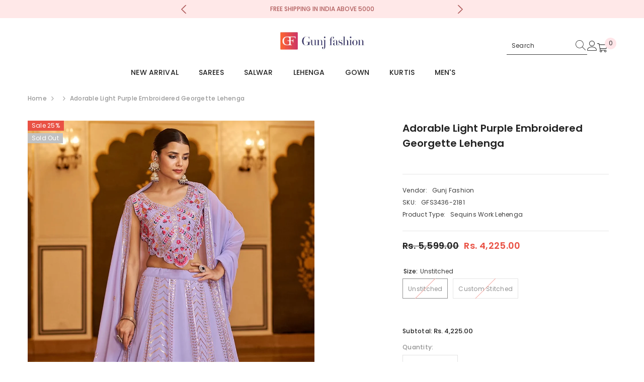

--- FILE ---
content_type: text/html; charset=utf-8
request_url: https://gunjfashion.com/products/adorable-light-purple-embroidered-georgette-lehenga
body_size: 99549
content:
<!doctype html><html class="no-js" lang="en">
    <head>

        <!-- Gokwik theme code start -->

<link rel="dns-prefetch" href="https://pdp.gokwik.co/">
<link rel="dns-prefetch" href="https://api.gokwik.co">


  <script>
    window.gaTag = {ga4: ""}
    window.merchantInfo  = {
            mid: "c9fcciimg20yjwi",
            environment: "production",
            type: "merchantInfo",
          storeId: "62018846928",
          fbpixel: "392723041835440",
            snapchatPixels: "",
          }
    var productFormSelector = '';
    var cart = {"note":null,"attributes":{},"original_total_price":0,"total_price":0,"total_discount":0,"total_weight":0.0,"item_count":0,"items":[],"requires_shipping":false,"currency":"INR","items_subtotal_price":0,"cart_level_discount_applications":[],"checkout_charge_amount":0}
    var templateName = 'product'
  </script>
  
  <script>
   const getCountryData = async() =>{
  const getCountry = await fetch("/browsing_context_suggestions.json");
  const response = await getCountry.json();
  const res = response?.detected_values?.country_name;
  const styleElement = document.createElement("style");
  let css = "";
  switch(res){
    case "India":
      //Enter Selector to disable Shopify and Third Part Button
      css = ".shopifycheckoutbtn{display:none !important;}";
      break;
    default:
      //Enter Gokwik Selector | Dont change it if it is same.
      css = ".gokwik-checkout{ display : none !important;} #gokwik-buy-now{ display : none !important;} .shopifycheckoutbtn{display:block !important;}";
      break;
  }
  styleElement.textContent = css;
  document.head.appendChild(styleElement);
}
document.addEventListener("DOMContentLoaded", getCountryData);
</script>

  <script src="https://pdp.gokwik.co/merchant-integration/build/merchant.integration.js?v4" defer></script>
<script>
    if (gaTag.ga4 && gaTag.ga4 !== 'undefined' &&  gaTag.ga4  !== '') {
        const script = document.createElement('script');
        script.src = "https://www.googletagmanager.com/gtag/js?id="+ window.gaTag.ga4;
        script.defer = true;
        document.head.appendChild(script);
        window.dataLayer = window.dataLayer || [];
        function gtag(){dataLayer.push(arguments);}
        gtag('js', new Date());
        gtag('config', window.gaTag.ga4 ,{ 'groups': 'GA4' });
    }
  </script>
  <script>
    window.addEventListener('gokwikLoaded', e => {
    var buyNowButton = document.getElementById('gokwik-buy-now');
if (buyNowButton) {
    buyNowButton.disabled = false;
    buyNowButton.classList.remove('disabled');
}
      var gokwikCheckoutButtons = document.querySelectorAll('.gokwik-checkout button');
gokwikCheckoutButtons.forEach(function(button) {
    button.disabled = false;
    button.classList.remove('disabled');
});
    const targetElement = document.querySelector("body");
      function debounce(func, delay) {
        let timeoutId;
        return function () {
          const context = this;
          const args = arguments;
          clearTimeout(timeoutId);
          timeoutId = setTimeout(function () {
            func.apply(context, args);
          }, delay);
        };
      }
      const observer = new MutationObserver(() => {
       const addToCartButton = document.querySelector("button[name='add']");
const gokwikBuyNowButton = document.getElementById('gokwik-buy-now');
if (addToCartButton && addToCartButton.disabled) {
    gokwikBuyNowButton?.setAttribute('disabled', 'disabled');
} else {
    gokwikBuyNowButton?.removeAttribute('disabled');
}
        debouncedMyTimer();
      });
      const debouncedMyTimer = debounce(() => {
        observer.disconnect();
        //Do Not Touch this function
        var gokwikCheckoutButtons = document.querySelectorAll('.gokwik-checkout button');
gokwikCheckoutButtons.forEach(function(button) {
    button.disabled = false;
    button.classList.remove('disabled');
});
        observer.observe(targetElement, { childList: true, subtree: true });
      }, 700);
      const config = { childList: true, subtree: true };
      observer.observe(targetElement, config);
    });
  </script>

<style>
  
  .gokwik-checkout {
    width: 100%;
    display: flex;
    justify-content: center;
    flex-direction: column;
    align-items: end;
    margin-bottom: 10px;
  }
  .gokwik-checkout button {
    max-width:100%;
    width: 100%;
    border: 1px solid;
    display: flex;
    justify-content: center;
    align-items: center;
    background: #000000;
    position: relative;
    cursor: pointer;
    padding: 5px 10px;
    height:45px;
  }
  #gokwik-buy-now.disabled, .gokwik-disabled{
    opacity:0.5;
    cursor: not-allowed;
    }
    .gokwik-checkout button:focus {
    outline: none;
  }
  .gokwik-checkout button > span {
     display: flex;
    align-items: center;
    justify-content: center;
  }
  .gokwik-checkout button > span.btn-text {
    display: flex;
    flex-direction: column;
    color: #ffffff;
    align-items: center;
  }
  .gokwik-checkout button > span.btn-text > span:last-child {
    padding-top: 2px;
      font-size: 10px;
      line-height: 10px;
      text-transform: initial;
  }
  .gokwik-checkout button > span.btn-text > span:first-child {
     font-size: 14px;
  }
  .gokwik-checkout button > span.pay-opt-icon img:first-child {
    margin-right: 10px;
    margin-left: 10px;
    height:18px;
  }
  .gokwik-checkout button > span.pay-opt-icon img:last-child {
    height:15px;
  }
  /*   Additional */
  .gokwik-checkout button.disabled{
    opacity:0.5;
    cursor: not-allowed;
    }
  .gokwik-checkout button.disabled .addloadr#btn-loader{
     display: flex!important;
  }
    #gokwik-buy-now.disabled .addloadr#btn-loader{
     display: flex!important;
  }
      #gokwik-buy-now:disabled{
     cursor: not-allowed;
  }
   .gokwik-checkout button:hover {
    background: #ffffff ;
   }
   .gokwik-checkout button:hover > span.btn-text {
    color: #000000;
  }






  
  
  
  /* Loader CSS */
    #btn-loader{
      display: none;
      position: absolute;
      top: 0;
      bottom: 0;
      left: 0;
      right: 0;
      justify-content: center;
      align-items: center;
      background:#000000;
      border-radius:0px;
    }
  .cir-loader,
  .cir-loader:after {
    border-radius: 50%;
    width: 35px;
    height: 35px;
  }
  .cir-loader {
    margin: 6px auto;
    font-size: 10px;
    position: relative;
    text-indent: -9999em;
    border-top: 0.5em solid rgba(255, 255, 255, 0.2);
    border-right: 0.5em solid rgba(255, 255, 255, 0.2);
    border-bottom: 0.5em solid rgba(255, 255, 255, 0.2);
    border-left: 0.5em solid #FFFFFF;
    -webkit-transform: translateZ(0);
    -ms-transform: translateZ(0);
    transform: translateZ(0);
    -webkit-animation: load8 1.1s infinite linear;
    animation: load8 1.1s infinite linear;
  }
  @-webkit-keyframes load8 {
    0% {
      -webkit-transform: rotate(0deg);
      transform: rotate(0deg);
    }
    100% {
      -webkit-transform: rotate(360deg);
      transform: rotate(360deg);
    }
  }
  @keyframes load8 {
    0% {
      -webkit-transform: rotate(0deg);
      transform: rotate(0deg);
    }
    100% {
      -webkit-transform: rotate(360deg);
      transform: rotate(360deg);
    }
  }
</style>
<!-- Gokwik theme code End -->


        <meta charset="utf-8">
        <meta http-equiv="X-UA-Compatible" content="IE=edge">
        <meta name="viewport" content="width=device-width,initial-scale=1">
        <meta name="theme-color" content="">
        <link rel="canonical" href="https://gunjfashion.com/products/adorable-light-purple-embroidered-georgette-lehenga">
        <link rel="canonical" href="https://gunjfashion.com/products/adorable-light-purple-embroidered-georgette-lehenga" canonical-shop-url="https://gunjfashion.com/"><link rel="shortcut icon" href="//gunjfashion.com/cdn/shop/files/512_32x32.png?v=1658836710" type="image/png"><link rel="preconnect" href="https://cdn.shopify.com" crossorigin>
        <title>Adorable Light Purple Embroidered Georgette Lehenga  &ndash; Gunj Fashion</title><meta name="description" content="Color : Lovender Fabric : Georgette Lehenga Work : Sequince Embroidered Blouse Work : Thread with Sequince Embroidered Dupatta Work : Sequince Embroidered Style : Wedding &amp;amp; Party Wear Lehenga">

<meta property="og:site_name" content="Gunj Fashion">
<meta property="og:url" content="https://gunjfashion.com/products/adorable-light-purple-embroidered-georgette-lehenga">
<meta property="og:title" content="Adorable Light Purple Embroidered Georgette Lehenga">
<meta property="og:type" content="product">
<meta property="og:description" content="Color : Lovender Fabric : Georgette Lehenga Work : Sequince Embroidered Blouse Work : Thread with Sequince Embroidered Dupatta Work : Sequince Embroidered Style : Wedding &amp;amp; Party Wear Lehenga"><meta property="og:image" content="http://gunjfashion.com/cdn/shop/products/adorable-light-purple-embroidered-georgette-lehenga_2.jpg?v=1663853545">
  <meta property="og:image:secure_url" content="https://gunjfashion.com/cdn/shop/products/adorable-light-purple-embroidered-georgette-lehenga_2.jpg?v=1663853545">
  <meta property="og:image:width" content="1000">
  <meta property="og:image:height" content="1375"><meta property="og:price:amount" content="4,225.00">
  <meta property="og:price:currency" content="INR"><meta name="twitter:site" content="@gunjfashion"><meta name="twitter:card" content="summary_large_image">
<meta name="twitter:title" content="Adorable Light Purple Embroidered Georgette Lehenga">
<meta name="twitter:description" content="Color : Lovender Fabric : Georgette Lehenga Work : Sequince Embroidered Blouse Work : Thread with Sequince Embroidered Dupatta Work : Sequince Embroidered Style : Wedding &amp;amp; Party Wear Lehenga">

        <script>window.performance && window.performance.mark && window.performance.mark('shopify.content_for_header.start');</script><meta name="google-site-verification" content="3jRodMKbs3fGpbB8F7MBCiVtkqi-FV9WNL9HbJFTD0A">
<meta name="facebook-domain-verification" content="ye4mqrlw9ppr1cn1o1anyxtltvpgco">
<meta name="facebook-domain-verification" content="yfzog1i5amexbj935kfsurm4qtnhns">
<meta id="shopify-digital-wallet" name="shopify-digital-wallet" content="/62018846928/digital_wallets/dialog">
<link rel="alternate" type="application/json+oembed" href="https://gunjfashion.com/products/adorable-light-purple-embroidered-georgette-lehenga.oembed">
<script async="async" src="/checkouts/internal/preloads.js?locale=en-IN"></script>
<script id="shopify-features" type="application/json">{"accessToken":"3ae6fcb205466db65efe5d9aec031637","betas":["rich-media-storefront-analytics"],"domain":"gunjfashion.com","predictiveSearch":true,"shopId":62018846928,"locale":"en"}</script>
<script>var Shopify = Shopify || {};
Shopify.shop = "gunjestore.myshopify.com";
Shopify.locale = "en";
Shopify.currency = {"active":"INR","rate":"1.0"};
Shopify.country = "IN";
Shopify.theme = {"name":"Gokwik theme 27th Nov 2025","id":136185675984,"schema_name":"Ella","schema_version":"6.5.4","theme_store_id":null,"role":"main"};
Shopify.theme.handle = "null";
Shopify.theme.style = {"id":null,"handle":null};
Shopify.cdnHost = "gunjfashion.com/cdn";
Shopify.routes = Shopify.routes || {};
Shopify.routes.root = "/";</script>
<script type="module">!function(o){(o.Shopify=o.Shopify||{}).modules=!0}(window);</script>
<script>!function(o){function n(){var o=[];function n(){o.push(Array.prototype.slice.apply(arguments))}return n.q=o,n}var t=o.Shopify=o.Shopify||{};t.loadFeatures=n(),t.autoloadFeatures=n()}(window);</script>
<script id="shop-js-analytics" type="application/json">{"pageType":"product"}</script>
<script defer="defer" async type="module" src="//gunjfashion.com/cdn/shopifycloud/shop-js/modules/v2/client.init-shop-cart-sync_DtuiiIyl.en.esm.js"></script>
<script defer="defer" async type="module" src="//gunjfashion.com/cdn/shopifycloud/shop-js/modules/v2/chunk.common_CUHEfi5Q.esm.js"></script>
<script type="module">
  await import("//gunjfashion.com/cdn/shopifycloud/shop-js/modules/v2/client.init-shop-cart-sync_DtuiiIyl.en.esm.js");
await import("//gunjfashion.com/cdn/shopifycloud/shop-js/modules/v2/chunk.common_CUHEfi5Q.esm.js");

  window.Shopify.SignInWithShop?.initShopCartSync?.({"fedCMEnabled":true,"windoidEnabled":true});

</script>
<script>(function() {
  var isLoaded = false;
  function asyncLoad() {
    if (isLoaded) return;
    isLoaded = true;
    var urls = ["https:\/\/cdn.nfcube.com\/instafeed-5f10c4d47d2adc580d505e0e8196c8aa.js?shop=gunjestore.myshopify.com"];
    for (var i = 0; i < urls.length; i++) {
      var s = document.createElement('script');
      s.type = 'text/javascript';
      s.async = true;
      s.src = urls[i];
      var x = document.getElementsByTagName('script')[0];
      x.parentNode.insertBefore(s, x);
    }
  };
  if(window.attachEvent) {
    window.attachEvent('onload', asyncLoad);
  } else {
    window.addEventListener('load', asyncLoad, false);
  }
})();</script>
<script id="__st">var __st={"a":62018846928,"offset":19800,"reqid":"838866da-c180-4bb9-b0e7-8da120743060-1766759425","pageurl":"gunjfashion.com\/products\/adorable-light-purple-embroidered-georgette-lehenga","u":"8538761d86f1","p":"product","rtyp":"product","rid":7793828200656};</script>
<script>window.ShopifyPaypalV4VisibilityTracking = true;</script>
<script id="captcha-bootstrap">!function(){'use strict';const t='contact',e='account',n='new_comment',o=[[t,t],['blogs',n],['comments',n],[t,'customer']],c=[[e,'customer_login'],[e,'guest_login'],[e,'recover_customer_password'],[e,'create_customer']],r=t=>t.map((([t,e])=>`form[action*='/${t}']:not([data-nocaptcha='true']) input[name='form_type'][value='${e}']`)).join(','),a=t=>()=>t?[...document.querySelectorAll(t)].map((t=>t.form)):[];function s(){const t=[...o],e=r(t);return a(e)}const i='password',u='form_key',d=['recaptcha-v3-token','g-recaptcha-response','h-captcha-response',i],f=()=>{try{return window.sessionStorage}catch{return}},m='__shopify_v',_=t=>t.elements[u];function p(t,e,n=!1){try{const o=window.sessionStorage,c=JSON.parse(o.getItem(e)),{data:r}=function(t){const{data:e,action:n}=t;return t[m]||n?{data:e,action:n}:{data:t,action:n}}(c);for(const[e,n]of Object.entries(r))t.elements[e]&&(t.elements[e].value=n);n&&o.removeItem(e)}catch(o){console.error('form repopulation failed',{error:o})}}const l='form_type',E='cptcha';function T(t){t.dataset[E]=!0}const w=window,h=w.document,L='Shopify',v='ce_forms',y='captcha';let A=!1;((t,e)=>{const n=(g='f06e6c50-85a8-45c8-87d0-21a2b65856fe',I='https://cdn.shopify.com/shopifycloud/storefront-forms-hcaptcha/ce_storefront_forms_captcha_hcaptcha.v1.5.2.iife.js',D={infoText:'Protected by hCaptcha',privacyText:'Privacy',termsText:'Terms'},(t,e,n)=>{const o=w[L][v],c=o.bindForm;if(c)return c(t,g,e,D).then(n);var r;o.q.push([[t,g,e,D],n]),r=I,A||(h.body.append(Object.assign(h.createElement('script'),{id:'captcha-provider',async:!0,src:r})),A=!0)});var g,I,D;w[L]=w[L]||{},w[L][v]=w[L][v]||{},w[L][v].q=[],w[L][y]=w[L][y]||{},w[L][y].protect=function(t,e){n(t,void 0,e),T(t)},Object.freeze(w[L][y]),function(t,e,n,w,h,L){const[v,y,A,g]=function(t,e,n){const i=e?o:[],u=t?c:[],d=[...i,...u],f=r(d),m=r(i),_=r(d.filter((([t,e])=>n.includes(e))));return[a(f),a(m),a(_),s()]}(w,h,L),I=t=>{const e=t.target;return e instanceof HTMLFormElement?e:e&&e.form},D=t=>v().includes(t);t.addEventListener('submit',(t=>{const e=I(t);if(!e)return;const n=D(e)&&!e.dataset.hcaptchaBound&&!e.dataset.recaptchaBound,o=_(e),c=g().includes(e)&&(!o||!o.value);(n||c)&&t.preventDefault(),c&&!n&&(function(t){try{if(!f())return;!function(t){const e=f();if(!e)return;const n=_(t);if(!n)return;const o=n.value;o&&e.removeItem(o)}(t);const e=Array.from(Array(32),(()=>Math.random().toString(36)[2])).join('');!function(t,e){_(t)||t.append(Object.assign(document.createElement('input'),{type:'hidden',name:u})),t.elements[u].value=e}(t,e),function(t,e){const n=f();if(!n)return;const o=[...t.querySelectorAll(`input[type='${i}']`)].map((({name:t})=>t)),c=[...d,...o],r={};for(const[a,s]of new FormData(t).entries())c.includes(a)||(r[a]=s);n.setItem(e,JSON.stringify({[m]:1,action:t.action,data:r}))}(t,e)}catch(e){console.error('failed to persist form',e)}}(e),e.submit())}));const S=(t,e)=>{t&&!t.dataset[E]&&(n(t,e.some((e=>e===t))),T(t))};for(const o of['focusin','change'])t.addEventListener(o,(t=>{const e=I(t);D(e)&&S(e,y())}));const B=e.get('form_key'),M=e.get(l),P=B&&M;t.addEventListener('DOMContentLoaded',(()=>{const t=y();if(P)for(const e of t)e.elements[l].value===M&&p(e,B);[...new Set([...A(),...v().filter((t=>'true'===t.dataset.shopifyCaptcha))])].forEach((e=>S(e,t)))}))}(h,new URLSearchParams(w.location.search),n,t,e,['guest_login'])})(!0,!0)}();</script>
<script integrity="sha256-4kQ18oKyAcykRKYeNunJcIwy7WH5gtpwJnB7kiuLZ1E=" data-source-attribution="shopify.loadfeatures" defer="defer" src="//gunjfashion.com/cdn/shopifycloud/storefront/assets/storefront/load_feature-a0a9edcb.js" crossorigin="anonymous"></script>
<script data-source-attribution="shopify.dynamic_checkout.dynamic.init">var Shopify=Shopify||{};Shopify.PaymentButton=Shopify.PaymentButton||{isStorefrontPortableWallets:!0,init:function(){window.Shopify.PaymentButton.init=function(){};var t=document.createElement("script");t.src="https://gunjfashion.com/cdn/shopifycloud/portable-wallets/latest/portable-wallets.en.js",t.type="module",document.head.appendChild(t)}};
</script>
<script data-source-attribution="shopify.dynamic_checkout.buyer_consent">
  function portableWalletsHideBuyerConsent(e){var t=document.getElementById("shopify-buyer-consent"),n=document.getElementById("shopify-subscription-policy-button");t&&n&&(t.classList.add("hidden"),t.setAttribute("aria-hidden","true"),n.removeEventListener("click",e))}function portableWalletsShowBuyerConsent(e){var t=document.getElementById("shopify-buyer-consent"),n=document.getElementById("shopify-subscription-policy-button");t&&n&&(t.classList.remove("hidden"),t.removeAttribute("aria-hidden"),n.addEventListener("click",e))}window.Shopify?.PaymentButton&&(window.Shopify.PaymentButton.hideBuyerConsent=portableWalletsHideBuyerConsent,window.Shopify.PaymentButton.showBuyerConsent=portableWalletsShowBuyerConsent);
</script>
<script data-source-attribution="shopify.dynamic_checkout.cart.bootstrap">document.addEventListener("DOMContentLoaded",(function(){function t(){return document.querySelector("shopify-accelerated-checkout-cart, shopify-accelerated-checkout")}if(t())Shopify.PaymentButton.init();else{new MutationObserver((function(e,n){t()&&(Shopify.PaymentButton.init(),n.disconnect())})).observe(document.body,{childList:!0,subtree:!0})}}));
</script>
<script id='scb4127' type='text/javascript' async='' src='https://gunjfashion.com/cdn/shopifycloud/privacy-banner/storefront-banner.js'></script><script id="sections-script" data-sections="header-navigation-plain,header-mobile" defer="defer" src="//gunjfashion.com/cdn/shop/t/20/compiled_assets/scripts.js?7646"></script>
<script>window.performance && window.performance.mark && window.performance.mark('shopify.content_for_header.end');</script>
        <style>@import url('https://fonts.googleapis.com/css?family=Poppins:300,300i,400,400i,500,500i,600,600i,700,700i,800,800i&display=swap');
                :root {
        --font-family-1: Poppins;
        --font-family-2: Poppins;

        /* Settings Body */--font-body-family: Poppins;--font-body-size: 12px;--font-body-weight: 500;--body-line-height: 22px;--body-letter-spacing: .02em;

        /* Settings Heading */--font-heading-family: Poppins;--font-heading-size: 16px;--font-heading-weight: 500;--font-heading-style: normal;--heading-line-height: 20px;--heading-letter-spacing: .05em;--heading-text-transform: uppercase;--heading-border-height: 2px;

        /* Menu Lv1 */--font-menu-lv1-family: Poppins;--font-menu-lv1-size: 14px;--font-menu-lv1-weight: 500;--menu-lv1-line-height: 18px;--menu-lv1-letter-spacing: .01em;--menu-lv1-text-transform: uppercase;

        /* Menu Lv2 */--font-menu-lv2-family: Poppins;--font-menu-lv2-size: 12px;--font-menu-lv2-weight: 400;--menu-lv2-line-height: 22px;--menu-lv2-letter-spacing: .02em;--menu-lv2-text-transform: capitalize;

        /* Menu Lv3 */--font-menu-lv3-family: Poppins;--font-menu-lv3-size: 12px;--font-menu-lv3-weight: 400;--menu-lv3-line-height: 22px;--menu-lv3-letter-spacing: .02em;--menu-lv3-text-transform: capitalize;

        /* Mega Menu Lv2 */--font-mega-menu-lv2-family: Poppins;--font-mega-menu-lv2-size: 12px;--font-mega-menu-lv2-weight: 600;--font-mega-menu-lv2-style: normal;--mega-menu-lv2-line-height: 22px;--mega-menu-lv2-letter-spacing: .02em;--mega-menu-lv2-text-transform: uppercase;

        /* Mega Menu Lv3 */--font-mega-menu-lv3-family: Poppins;--font-mega-menu-lv3-size: 12px;--font-mega-menu-lv3-weight: 400;--mega-menu-lv3-line-height: 22px;--mega-menu-lv3-letter-spacing: .02em;--mega-menu-lv3-text-transform: capitalize;

        /* Product Card Title */--product-title-font: Poppins;--product-title-font-size : 12px;--product-title-font-weight : 400;--product-title-line-height: 22px;--product-title-letter-spacing: .02em;--product-title-line-text : 1;--product-title-text-transform : capitalize;--product-title-margin-bottom: 10px;

        /* Product Card Vendor */--product-vendor-font: Poppins;--product-vendor-font-size : 12px;--product-vendor-font-weight : 400;--product-vendor-font-style : normal;--product-vendor-line-height: 22px;--product-vendor-letter-spacing: .02em;--product-vendor-text-transform : uppercase;--product-vendor-margin-bottom: 0px;--product-vendor-margin-top: 0px;

        /* Product Card Price */--product-price-font: Poppins;--product-price-font-size : 14px;--product-price-font-weight : 600;--product-price-line-height: 22px;--product-price-letter-spacing: .02em;--product-price-margin-top: 0px;--product-price-margin-bottom: 13px;

        /* Product Card Badge */--badge-font: Poppins;--badge-font-size : 12px;--badge-font-weight : 400;--badge-text-transform : capitalize;--badge-letter-spacing: .02em;--badge-line-height: 20px;--badge-border-radius: 0px;--badge-padding-top: 0px;--badge-padding-bottom: 0px;--badge-padding-left-right: 8px;--badge-postion-top: 0px;--badge-postion-left-right: 0px;

        /* Product Quickview */
        --product-quickview-font-size : 12px; --product-quickview-line-height: 23px; --product-quickview-border-radius: 1px; --product-quickview-padding-top: 0px; --product-quickview-padding-bottom: 0px; --product-quickview-padding-left-right: 7px; --product-quickview-sold-out-product: #e95144;--product-quickview-box-shadow: 0 1px 3px #0003;/* Blog Card Tile */--blog-title-font: Poppins;--blog-title-font-size : 20px; --blog-title-font-weight : 700; --blog-title-line-height: 29px; --blog-title-letter-spacing: .09em; --blog-title-text-transform : uppercase;

        /* Blog Card Info (Date, Author) */--blog-info-font: Poppins;--blog-info-font-size : 14px; --blog-info-font-weight : 400; --blog-info-line-height: 20px; --blog-info-letter-spacing: .02em; --blog-info-text-transform : uppercase;

        /* Button 1 */--btn-1-font-family: Poppins;--btn-1-font-size: 14px; --btn-1-font-weight: 700; --btn-1-text-transform: uppercase; --btn-1-line-height: 22px; --btn-1-letter-spacing: .05em; --btn-1-text-align: center; --btn-1-border-radius: 0px; --btn-1-border-width: 1px; --btn-1-border-style: solid; --btn-1-padding-top: 10px; --btn-1-padding-bottom: 10px; --btn-1-horizontal-length: 0px; --btn-1-vertical-length: 0px; --btn-1-blur-radius: 0px; --btn-1-spread: 0px;
        --btn-1-all-bg-opacity-hover: rgba(0, 0, 0, 0.5);--btn-1-inset: ;/* Button 2 */--btn-2-font-family: Poppins;--btn-2-font-size: 18px; --btn-2-font-weight: 700; --btn-2-text-transform: none; --btn-2-line-height: 23px; --btn-2-letter-spacing: .05em; --btn-2-text-align: right; --btn-2-border-radius: 6px; --btn-2-border-width: 1px; --btn-2-border-style: solid; --btn-2-padding-top: 20px; --btn-2-padding-bottom: 20px; --btn-2-horizontal-length: 4px; --btn-2-vertical-length: 4px; --btn-2-blur-radius: 7px; --btn-2-spread: 0px;
        --btn-2-all-bg-opacity-hover: rgba(0, 0, 0, 0.5);--btn-2-inset: ;/* Button 3 */--btn-3-font-family: Poppins;--btn-3-font-size: 14px; --btn-3-font-weight: 700; --btn-3-text-transform: uppercase; --btn-3-line-height: 22px; --btn-3-letter-spacing: .05em; --btn-3-text-align: center; --btn-3-border-radius: 0px; --btn-3-border-width: 1px; --btn-3-border-style: solid; --btn-3-padding-top: 10px; --btn-3-padding-bottom: 10px; --btn-3-horizontal-length: 0px; --btn-3-vertical-length: 0px; --btn-3-blur-radius: 0px; --btn-3-spread: 0px;
        --btn-3-all-bg-opacity: rgba(0, 0, 0, 0.1);--btn-3-all-bg-opacity-hover: rgba(0, 0, 0, 0.1);--btn-3-inset: ;/* Footer Heading */--footer-heading-font-family: Poppins;--footer-heading-font-size : 15px; --footer-heading-font-weight : 600; --footer-heading-line-height : 22px; --footer-heading-letter-spacing : .05em; --footer-heading-text-transform : uppercase;

        /* Footer Link */--footer-link-font-family: Poppins;--footer-link-font-size : 12px; --footer-link-font-weight : ; --footer-link-line-height : 28px; --footer-link-letter-spacing : .02em; --footer-link-text-transform : capitalize;

        /* Page Title */--font-page-title-family: Poppins;--font-page-title-size: 15px; --font-page-title-weight: 600; --font-page-title-style: normal; --page-title-line-height: 22px; --page-title-letter-spacing: .05em; --page-title-text-transform: uppercase;

        /* Font Product Tab Title */
        --font-tab-type-1: Poppins; --font-tab-type-2: Poppins;

        /* Text Size */
        --text-size-font-size : 10px; --text-size-font-weight : 400; --text-size-line-height : 22px; --text-size-letter-spacing : 0; --text-size-text-transform : uppercase; --text-size-color : #787878;

        /* Font Weight */
        --font-weight-normal: 400; --font-weight-medium: 500; --font-weight-semibold: 600; --font-weight-bold: 700; --font-weight-bolder: 800; --font-weight-black: 900;

        /* Radio Button */
        --form-label-checkbox-before-bg: #fff; --form-label-checkbox-before-border: #cecece; --form-label-checkbox-before-bg-checked: #000;

        /* Conatiner */
        --body-custom-width-container: 1600px;

        /* Layout Boxed */
        --color-background-layout-boxed: #f8f8f8;/* Arrow */
        --position-horizontal-slick-arrow: 0;

        /* General Color*/
        --color-text: #232323; --color-text2: #969696; --color-global: #232323; --color-white: #FFFFFF; --color-grey: #868686; --color-black: #202020; --color-base-text-rgb: 35, 35, 35; --color-base-text2-rgb: 150, 150, 150; --color-background: #ffffff; --color-background-rgb: 255, 255, 255; --color-background-overylay: rgba(255, 255, 255, 0.9); --color-base-accent-text: ; --color-base-accent-1: ; --color-base-accent-2: ; --color-link: #232323; --color-link-hover: #232323; --color-error: #D93333; --color-error-bg: #FCEEEE; --color-success: #5A5A5A; --color-success-bg: #DFF0D8; --color-info: #202020; --color-info-bg: #FFF2DD; --color-link-underline: rgba(35, 35, 35, 0.5); --color-breadcrumb: #999999; --colors-breadcrumb-hover: #232323;--colors-breadcrumb-active: #999999; --border-global: #e6e6e6; --bg-global: #fafafa; --bg-planceholder: #fafafa; --color-warning: #fff; --bg-warning: #e0b252; --color-background-10 : #e9e9e9; --color-background-20 : #d3d3d3; --color-background-30 : #bdbdbd; --color-background-50 : #919191; --color-background-global : #919191;

        /* Arrow Color */
        --arrow-color: #323232; --arrow-background-color: #fff; --arrow-border-color: #ccc;--arrow-color-hover: #323232;--arrow-background-color-hover: #f8f8f8;--arrow-border-color-hover: #f8f8f8;--arrow-width: 35px;--arrow-height: 35px;--arrow-size: px;--arrow-size-icon: 17px;--arrow-border-radius: 50%;--arrow-border-width: 1px;--arrow-width-half: -17px;

        /* Pagination Color */
        --pagination-item-color: #3c3c3c; --pagination-item-color-active: #3c3c3c; --pagination-item-bg-color: #fff;--pagination-item-bg-color-active: #fff;--pagination-item-border-color: #fff;--pagination-item-border-color-active: #ffffff;--pagination-arrow-color: #3c3c3c;--pagination-arrow-color-active: #3c3c3c;--pagination-arrow-bg-color: #fff;--pagination-arrow-bg-color-active: #fff;--pagination-arrow-border-color: #fff;--pagination-arrow-border-color-active: #fff;

        /* Dots Color */
        --dots-color: transparent;--dots-border-color: #323232;--dots-color-active: #323232;--dots-border-color-active: #323232;--dots-style2-background-opacity: #00000050;--dots-width: 12px;--dots-height: 12px;

        /* Button Color */
        --btn-1-color: #FFFFFF;--btn-1-bg: #232323;--btn-1-border: #232323;--btn-1-color-hover: #232323;--btn-1-bg-hover: #ffffff;--btn-1-border-hover: #232323;
        --btn-2-color: #232323;--btn-2-bg: #FFFFFF;--btn-2-border: #727272;--btn-2-color-hover: #FFFFFF;--btn-2-bg-hover: #232323;--btn-2-border-hover: #232323;
        --btn-3-color: #FFFFFF;--btn-3-bg: #e9514b;--btn-3-border: #e9514b;--btn-3-color-hover: #ffffff;--btn-3-bg-hover: #e9514b;--btn-3-border-hover: #e9514b;
        --anchor-transition: all ease .3s;--bg-white: #ffffff;--bg-black: #000000;--bg-grey: #808080;--icon: var(--color-text);--text-cart: #3c3c3c;--duration-short: 100ms;--duration-default: 350ms;--duration-long: 500ms;--form-input-bg: #ffffff;--form-input-border: #c7c7c7;--form-input-color: #232323;--form-input-placeholder: #868686;--form-label: #232323;

        --new-badge-color: #232323;--new-badge-bg: #FFFFFF;--sale-badge-color: #ffffff;--sale-badge-bg: #e95144;--sold-out-badge-color: #ffffff;--sold-out-badge-bg: #c1c1c1;--custom-badge-color: #ffffff;--custom-badge-bg: #ffbb49;--bundle-badge-color: #ffffff;--bundle-badge-bg: #232323;
        
        --product-title-color : #232323;--product-title-color-hover : #232323;--product-vendor-color : #969696;--product-price-color : #232323;--product-sale-price-color : #e95144;--product-compare-price-color : #969696;--product-review-full-color : #000000;--product-review-empty-color : #A4A4A4;

        --product-swatch-border : #cbcbcb;--product-swatch-border-active : #232323;--product-swatch-width : 40px;--product-swatch-height : 40px;--product-swatch-border-radius : 0px;--product-swatch-color-width : 40px;--product-swatch-color-height : 40px;--product-swatch-color-border-radius : 20px;

        --product-wishlist-color : #000000;--product-wishlist-bg : #ffffff;--product-wishlist-border : transparent;--product-wishlist-color-added : #ffffff;--product-wishlist-bg-added : #000000;--product-wishlist-border-added : transparent;--product-compare-color : #000000;--product-compare-bg : #FFFFFF;--product-compare-color-added : #D12442; --product-compare-bg-added : #FFFFFF; --product-hot-stock-text-color : #d62828; --product-quick-view-color : #000000; --product-cart-image-fit : unset; --product-title-variant-font-size: 16px;--product-quick-view-bg : #FFFFFF;--product-quick-view-bg-above-button: rgba(255, 255, 255, 0.7);--product-quick-view-color-hover : #FFFFFF;--product-quick-view-bg-hover : #000000;--product-action-color : #232323;--product-action-bg : #ffffff;--product-action-border : #000000;--product-action-color-hover : #FFFFFF;--product-action-bg-hover : #232323;--product-action-border-hover : #232323;

        /* Multilevel Category Filter */
        --color-label-multiLevel-categories: #232323;--bg-label-multiLevel-categories: #fff;--color-button-multiLevel-categories: #fff;--bg-button-multiLevel-categories: #ff8b21;--border-button-multiLevel-categories: transparent;--hover-color-button-multiLevel-categories: #fff;--hover-bg-button-multiLevel-categories: #ff8b21;--cart-item-bg : #ffffff;--cart-item-border : #e8e8e8;--cart-item-border-width : 1px;--cart-item-border-style : solid;--free-shipping-height : 10px;--free-shipping-border-radius : 20px;--free-shipping-color : #727272; --free-shipping-bg : #ededed;--free-shipping-bg-1: #e95144;--free-shipping-bg-2: #ffc206;--free-shipping-bg-3: #69c69c;--free-shipping-bg-4: #69c69c; --free-shipping-min-height : 20.0px;--w-product-swatch-custom: 30px;--h-product-swatch-custom: 30px;--w-product-swatch-custom-mb: 20px;--h-product-swatch-custom-mb: 20px;--font-size-product-swatch-more: 12px;--swatch-border : #cbcbcb;--swatch-border-active : #232323;

        --variant-size: #232323;--variant-size-border: #e7e7e7;--variant-size-bg: #ffffff;--variant-size-hover: #ffffff;--variant-size-border-hover: #232323;--variant-size-bg-hover: #232323;--variant-bg : #ffffff; --variant-color : #232323; --variant-bg-active : #ffffff; --variant-color-active : #232323;

        --fontsize-text-social: 12px;
        --page-content-distance: 64px;--sidebar-content-distance: 40px;--button-transition-ease: cubic-bezier(.25,.46,.45,.94);

        /* Loading Spinner Color */
        --spinner-top-color: #fc0; --spinner-right-color: #4dd4c6; --spinner-bottom-color: #f00; --spinner-left-color: #f6f6f6;

        /* Product Card Marquee */
        --product-marquee-background-color: radial-gradient(rgba(254, 217, 81, 1) 11%, rgba(255, 70, 199, 1) 81%);--product-marquee-text-color: #FFFFFF;--product-marquee-text-size: 14px;--product-marquee-text-mobile-size: 14px;--product-marquee-text-weight: 400;--product-marquee-text-transform: none;--product-marquee-text-style: italic;--product-marquee-speed: ; --product-marquee-line-height: calc(var(--product-marquee-text-mobile-size) * 1.5);
    }
</style>
        <link href="//gunjfashion.com/cdn/shop/t/20/assets/base.css?v=132383360770041393351764213485" rel="stylesheet" type="text/css" media="all" />
<link href="//gunjfashion.com/cdn/shop/t/20/assets/fade-up-animation.css?v=148448505227430981271764213556" rel="stylesheet" type="text/css" media="all" />
<link href="//gunjfashion.com/cdn/shop/t/20/assets/animated.css?v=114105602260735988121764213483" rel="stylesheet" type="text/css" media="all" />
<link href="//gunjfashion.com/cdn/shop/t/20/assets/component-card.css?v=165988649090035490751764213498" rel="stylesheet" type="text/css" media="all" />
<link href="//gunjfashion.com/cdn/shop/t/20/assets/component-loading-overlay.css?v=98393919969379515581764213519" rel="stylesheet" type="text/css" media="all" />
<link href="//gunjfashion.com/cdn/shop/t/20/assets/component-loading-banner.css?v=69637437721896006051764213519" rel="stylesheet" type="text/css" media="all" />
<link href="//gunjfashion.com/cdn/shop/t/20/assets/component-quick-cart.css?v=111677929301119732291764213535" rel="stylesheet" type="text/css" media="all" />
<link rel="stylesheet" href="//gunjfashion.com/cdn/shop/t/20/assets/vendor.css?v=164616260963476715651764213594" media="print" onload="this.media='all'">
<noscript><link href="//gunjfashion.com/cdn/shop/t/20/assets/vendor.css?v=164616260963476715651764213594" rel="stylesheet" type="text/css" media="all" /></noscript>



<link href="//gunjfashion.com/cdn/shop/t/20/assets/component-predictive-search.css?v=168678805467445650661764213527" rel="stylesheet" type="text/css" media="all" />
<link href="//gunjfashion.com/cdn/shop/t/20/assets/new-customizer.css?v=104571132341758552501764213578" rel="stylesheet" type="text/css" media="all" />
<link rel="stylesheet" href="//gunjfashion.com/cdn/shop/t/20/assets/component-newsletter.css?v=111617043413587308161764213525" media="print" onload="this.media='all'">
<link rel="stylesheet" href="//gunjfashion.com/cdn/shop/t/20/assets/component-slider.css?v=37888473738646685221764213543" media="print" onload="this.media='all'">
<link rel="stylesheet" href="//gunjfashion.com/cdn/shop/t/20/assets/component-list-social.css?v=102044711114163579551764213518" media="print" onload="this.media='all'"><noscript><link href="//gunjfashion.com/cdn/shop/t/20/assets/component-newsletter.css?v=111617043413587308161764213525" rel="stylesheet" type="text/css" media="all" /></noscript>
<noscript><link href="//gunjfashion.com/cdn/shop/t/20/assets/component-slider.css?v=37888473738646685221764213543" rel="stylesheet" type="text/css" media="all" /></noscript>
<noscript><link href="//gunjfashion.com/cdn/shop/t/20/assets/component-list-social.css?v=102044711114163579551764213518" rel="stylesheet" type="text/css" media="all" /></noscript>

<style type="text/css">
	.nav-title-mobile {display: none;}.list-menu--disclosure{display: none;position: absolute;min-width: 100%;width: 22rem;background-color: var(--bg-white);box-shadow: 0 1px 4px 0 rgb(0 0 0 / 15%);padding: 5px 0 5px 20px;opacity: 0;visibility: visible;pointer-events: none;transition: opacity var(--duration-default) ease, transform var(--duration-default) ease;}.list-menu--disclosure-2{margin-left: calc(100% - 15px);z-index: 2;top: -5px;}.list-menu--disclosure:focus {outline: none;}.list-menu--disclosure.localization-selector {max-height: 18rem;overflow: auto;width: 10rem;padding: 0.5rem;}.js menu-drawer > details > summary::before, .js menu-drawer > details[open]:not(.menu-opening) > summary::before {content: '';position: absolute;cursor: default;width: 100%;height: calc(100vh - 100%);height: calc(var(--viewport-height, 100vh) - (var(--header-bottom-position, 100%)));top: 100%;left: 0;background: var(--color-foreground-50);opacity: 0;visibility: hidden;z-index: 2;transition: opacity var(--duration-default) ease,visibility var(--duration-default) ease;}menu-drawer > details[open] > summary::before {visibility: visible;opacity: 1;}.menu-drawer {position: absolute;transform: translateX(-100%);visibility: hidden;z-index: 3;left: 0;top: 100%;width: 100%;max-width: calc(100vw - 4rem);padding: 0;border: 0.1rem solid var(--color-background-10);border-left: 0;border-bottom: 0;background-color: var(--bg-white);overflow-x: hidden;}.js .menu-drawer {height: calc(100vh - 100%);height: calc(var(--viewport-height, 100vh) - (var(--header-bottom-position, 100%)));}.js details[open] > .menu-drawer, .js details[open] > .menu-drawer__submenu {transition: transform var(--duration-default) ease, visibility var(--duration-default) ease;}.no-js details[open] > .menu-drawer, .js details[open].menu-opening > .menu-drawer, details[open].menu-opening > .menu-drawer__submenu {transform: translateX(0);visibility: visible;}@media screen and (min-width: 750px) {.menu-drawer {width: 40rem;}.no-js .menu-drawer {height: auto;}}.menu-drawer__inner-container {position: relative;height: 100%;}.menu-drawer__navigation-container {display: grid;grid-template-rows: 1fr auto;align-content: space-between;overflow-y: auto;height: 100%;}.menu-drawer__navigation {padding: 0 0 5.6rem 0;}.menu-drawer__inner-submenu {height: 100%;overflow-x: hidden;overflow-y: auto;}.no-js .menu-drawer__navigation {padding: 0;}.js .menu-drawer__menu li {width: 100%;border-bottom: 1px solid #e6e6e6;overflow: hidden;}.menu-drawer__menu-item{line-height: var(--body-line-height);letter-spacing: var(--body-letter-spacing);padding: 10px 20px 10px 15px;cursor: pointer;display: flex;align-items: center;justify-content: space-between;}.menu-drawer__menu-item .label{display: inline-block;vertical-align: middle;font-size: calc(var(--font-body-size) - 4px);font-weight: var(--font-weight-normal);letter-spacing: var(--body-letter-spacing);height: 20px;line-height: 20px;margin: 0 0 0 10px;padding: 0 5px;text-transform: uppercase;text-align: center;position: relative;}.menu-drawer__menu-item .label:before{content: "";position: absolute;border: 5px solid transparent;top: 50%;left: -9px;transform: translateY(-50%);}.menu-drawer__menu-item > .icon{width: 24px;height: 24px;margin: 0 10px 0 0;}.menu-drawer__menu-item > .symbol {position: absolute;right: 20px;top: 50%;transform: translateY(-50%);display: flex;align-items: center;justify-content: center;font-size: 0;pointer-events: none;}.menu-drawer__menu-item > .symbol .icon{width: 14px;height: 14px;opacity: .6;}.menu-mobile-icon .menu-drawer__menu-item{justify-content: flex-start;}.no-js .menu-drawer .menu-drawer__menu-item > .symbol {display: none;}.js .menu-drawer__submenu {position: absolute;top: 0;width: 100%;bottom: 0;left: 0;background-color: var(--bg-white);z-index: 1;transform: translateX(100%);visibility: hidden;}.js .menu-drawer__submenu .menu-drawer__submenu {overflow-y: auto;}.menu-drawer__close-button {display: block;width: 100%;padding: 10px 15px;background-color: transparent;border: none;background: #f6f8f9;position: relative;}.menu-drawer__close-button .symbol{position: absolute;top: auto;left: 20px;width: auto;height: 22px;z-index: 10;display: flex;align-items: center;justify-content: center;font-size: 0;pointer-events: none;}.menu-drawer__close-button .icon {display: inline-block;vertical-align: middle;width: 18px;height: 18px;transform: rotate(180deg);}.menu-drawer__close-button .text{max-width: calc(100% - 50px);white-space: nowrap;overflow: hidden;text-overflow: ellipsis;display: inline-block;vertical-align: top;width: 100%;margin: 0 auto;}.no-js .menu-drawer__close-button {display: none;}.menu-drawer__utility-links {padding: 2rem;}.menu-drawer__account {display: inline-flex;align-items: center;text-decoration: none;padding: 1.2rem;margin-left: -1.2rem;font-size: 1.4rem;}.menu-drawer__account .icon-account {height: 2rem;width: 2rem;margin-right: 1rem;}.menu-drawer .list-social {justify-content: flex-start;margin-left: -1.25rem;margin-top: 2rem;}.menu-drawer .list-social:empty {display: none;}.menu-drawer .list-social__link {padding: 1.3rem 1.25rem;}

	/* Style General */
	.d-block{display: block}.d-inline-block{display: inline-block}.d-flex{display: flex}.d-none {display: none}.d-grid{display: grid}.ver-alg-mid {vertical-align: middle}.ver-alg-top{vertical-align: top}
	.flex-jc-start{justify-content:flex-start}.flex-jc-end{justify-content:flex-end}.flex-jc-center{justify-content:center}.flex-jc-between{justify-content:space-between}.flex-jc-stretch{justify-content:stretch}.flex-align-start{align-items: flex-start}.flex-align-center{align-items: center}.flex-align-end{align-items: flex-end}.flex-align-stretch{align-items:stretch}.flex-wrap{flex-wrap: wrap}.flex-nowrap{flex-wrap: nowrap}.fd-row{flex-direction:row}.fd-row-reverse{flex-direction:row-reverse}.fd-column{flex-direction:column}.fd-column-reverse{flex-direction:column-reverse}.fg-0{flex-grow:0}.fs-0{flex-shrink:0}.gap-15{gap:15px}.gap-30{gap:30px}.gap-col-30{column-gap:30px}
	.p-relative{position:relative}.p-absolute{position:absolute}.p-static{position:static}.p-fixed{position:fixed;}
	.zi-1{z-index:1}.zi-2{z-index:2}.zi-3{z-index:3}.zi-5{z-index:5}.zi-6{z-index:6}.zi-7{z-index:7}.zi-9{z-index:9}.zi-10{z-index:10}.zi-99{z-index:99} .zi-100{z-index:100} .zi-101{z-index:101}
	.top-0{top:0}.top-100{top:100%}.top-auto{top:auto}.left-0{left:0}.left-auto{left:auto}.right-0{right:0}.right-auto{right:auto}.bottom-0{bottom:0}
	.middle-y{top:50%;transform:translateY(-50%)}.middle-x{left:50%;transform:translateX(-50%)}
	.opacity-0{opacity:0}.opacity-1{opacity:1}
	.o-hidden{overflow:hidden}.o-visible{overflow:visible}.o-unset{overflow:unset}.o-x-hidden{overflow-x:hidden}.o-y-auto{overflow-y:auto;}
	.pt-0{padding-top:0}.pt-2{padding-top:2px}.pt-5{padding-top:5px}.pt-10{padding-top:10px}.pt-10-imp{padding-top:10px !important}.pt-12{padding-top:12px}.pt-16{padding-top:16px}.pt-20{padding-top:20px}.pt-24{padding-top:24px}.pt-30{padding-top:30px}.pt-32{padding-top:32px}.pt-36{padding-top:36px}.pt-48{padding-top:48px}.pb-0{padding-bottom:0}.pb-5{padding-bottom:5px}.pb-10{padding-bottom:10px}.pb-10-imp{padding-bottom:10px !important}.pb-12{padding-bottom:12px}.pb-15{padding-bottom:15px}.pb-16{padding-bottom:16px}.pb-18{padding-bottom:18px}.pb-20{padding-bottom:20px}.pb-24{padding-bottom:24px}.pb-32{padding-bottom:32px}.pb-40{padding-bottom:40px}.pb-48{padding-bottom:48px}.pb-50{padding-bottom:50px}.pb-80{padding-bottom:80px}.pb-84{padding-bottom:84px}.pr-0{padding-right:0}.pr-5{padding-right: 5px}.pr-10{padding-right:10px}.pr-20{padding-right:20px}.pr-24{padding-right:24px}.pr-30{padding-right:30px}.pr-36{padding-right:36px}.pr-80{padding-right:80px}.pl-0{padding-left:0}.pl-12{padding-left:12px}.pl-20{padding-left:20px}.pl-24{padding-left:24px}.pl-36{padding-left:36px}.pl-48{padding-left:48px}.pl-52{padding-left:52px}.pl-80{padding-left:80px}.p-zero{padding:0}
	.m-lr-auto{margin:0 auto}.m-zero{margin:0}.ml-auto{margin-left:auto}.ml-0{margin-left:0}.ml-5{margin-left:5px}.ml-15{margin-left:15px}.ml-20{margin-left:20px}.ml-30{margin-left:30px}.mr-auto{margin-right:auto}.mr-0{margin-right:0}.mr-5{margin-right:5px}.mr-10{margin-right:10px}.mr-20{margin-right:20px}.mr-30{margin-right:30px}.mt-0{margin-top: 0}.mt-10{margin-top: 10px}.mt-15{margin-top: 15px}.mt-20{margin-top: 20px}.mt-25{margin-top: 25px}.mt-30{margin-top: 30px}.mt-40{margin-top: 40px}.mt-45{margin-top: 45px}.mb-0{margin-bottom: 0}.mb-5{margin-bottom: 5px}.mb-10{margin-bottom: 10px}.mb-15{margin-bottom: 15px}.mb-18{margin-bottom: 18px}.mb-20{margin-bottom: 20px}.mb-30{margin-bottom: 30px}
	.h-0{height:0}.h-100{height:100%}.h-100v{height:100vh}.h-auto{height:auto}.mah-100{max-height:100%}.mih-15{min-height: 15px}.mih-none{min-height: unset}.lih-15{line-height: 15px}
	.w-50pc{width:50%}.w-100{width:100%}.w-100v{width:100vw}.maw-100{max-width:100%}.maw-300{max-width:300px}.maw-480{max-width: 480px}.maw-780{max-width: 780px}.w-auto{width:auto}.minw-auto{min-width: auto}.min-w-100{min-width: 100px}
	.float-l{float:left}.float-r{float:right}
	.b-zero{border:none}.br-50p{border-radius:50%}.br-zero{border-radius:0}.br-2{border-radius:2px}.bg-none{background: none}
	.stroke-w-0{stroke-width: 0px}.stroke-w-1h{stroke-width: 0.5px}.stroke-w-1{stroke-width: 1px}.stroke-w-3{stroke-width: 3px}.stroke-w-5{stroke-width: 5px}.stroke-w-7 {stroke-width: 7px}.stroke-w-10 {stroke-width: 10px}.stroke-w-12 {stroke-width: 12px}.stroke-w-15 {stroke-width: 15px}.stroke-w-20 {stroke-width: 20px}.stroke-w-25 {stroke-width: 25px}.stroke-w-30{stroke-width: 30px}.stroke-w-32 {stroke-width: 32px}.stroke-w-40 {stroke-width: 40px}
	.w-21{width: 21px}.w-23{width: 23px}.w-24{width: 24px}.h-22{height: 22px}.h-23{height: 23px}.h-24{height: 24px}.w-h-16{width: 16px;height: 16px}.w-h-17{width: 17px;height: 17px}.w-h-18 {width: 18px;height: 18px}.w-h-19{width: 19px;height: 19px}.w-h-20 {width: 20px;height: 20px}.w-h-21{width: 21px;height: 21px}.w-h-22 {width: 22px;height: 22px}.w-h-23{width: 23px;height: 23px}.w-h-24 {width: 24px;height: 24px}.w-h-25 {width: 25px;height: 25px}.w-h-26 {width: 26px;height: 26px}.w-h-27 {width: 27px;height: 27px}.w-h-28 {width: 28px;height: 28px}.w-h-29 {width: 29px;height: 29px}.w-h-30 {width: 30px;height: 30px}.w-h-31 {width: 31px;height: 31px}.w-h-32 {width: 32px;height: 32px}.w-h-33 {width: 33px;height: 33px}.w-h-34 {width: 34px;height: 34px}.w-h-35 {width: 35px;height: 35px}.w-h-36 {width: 36px;height: 36px}.w-h-37 {width: 37px;height: 37px}
	.txt-d-none{text-decoration:none}.txt-d-underline{text-decoration:underline}.txt-u-o-1{text-underline-offset: 1px}.txt-u-o-2{text-underline-offset: 2px}.txt-u-o-3{text-underline-offset: 3px}.txt-u-o-4{text-underline-offset: 4px}.txt-u-o-5{text-underline-offset: 5px}.txt-u-o-6{text-underline-offset: 6px}.txt-u-o-8{text-underline-offset: 8px}.txt-u-o-12{text-underline-offset: 12px}.txt-t-up{text-transform:uppercase}.txt-t-cap{text-transform:capitalize}
	.ft-0{font-size: 0}.ft-16{font-size: 16px}.ls-0{letter-spacing: 0}.ls-02{letter-spacing: 0.2em}.ls-05{letter-spacing: 0.5em}.ft-i{font-style: italic}
	.button-effect svg{transition: 0.3s}.button-effect:hover svg{transform: rotate(180deg)}
	.icon-effect:hover svg {transform: scale(1.15)}.icon-effect:hover .icon-search-1 {transform: rotate(-90deg) scale(1.15)}
	.link-effect > span:after {content: "";position: absolute;bottom: -2px;left: 0;height: 1px;width: 100%;transform: scaleX(0);transition: transform var(--duration-default) ease-out;transform-origin: right}
	.link-effect > span:hover:after{transform: scaleX(1);transform-origin: left}
	@media (min-width: 1025px){
		.pl-lg-80{padding-left:80px}.pr-lg-80{padding-right:80px}
	}
</style>
        <script src="//gunjfashion.com/cdn/shop/t/20/assets/vendor.js?v=37601539231953232631764213594" type="text/javascript"></script>
<script src="//gunjfashion.com/cdn/shop/t/20/assets/global.js?v=145473048038443515711764213558" type="text/javascript"></script>
<script src="//gunjfashion.com/cdn/shop/t/20/assets/lazysizes.min.js?v=122719776364282065531764213576" type="text/javascript"></script>
 <script src="//gunjfashion.com/cdn/shop/t/20/assets/new-customizer.js?v=119071493804179739001764213578"></script>
 
<!-- <script src="//gunjfashion.com/cdn/shop/t/20/assets/menu.js?v=49849284315874639661764213577" type="text/javascript"></script> --><script src="//gunjfashion.com/cdn/shop/t/20/assets/predictive-search.js?v=65687679455101800451764213580" defer="defer"></script><script src="//gunjfashion.com/cdn/shop/t/20/assets/animations.js?v=158770008500952988021764213483" defer="defer"></script>

<script>
    window.lazySizesConfig = window.lazySizesConfig || {};
    lazySizesConfig.loadMode = 1;
    window.lazySizesConfig.init = false;
    lazySizes.init();

    window.rtl_slick = false;
    window.mobile_menu = 'default';
    window.money_format = 'Rs. {{amount}}';
    window.shop_currency = 'INR';
    window.currencySymbol ="₹";
    window.show_multiple_currencies = false;
    window.routes = {
        root: '',
        cart: '/cart',
        cart_add_url: '/cart/add',
        cart_change_url: '/cart/change',
        cart_update_url: '/cart/update',
        collection_all: '/collections/all',
        predictive_search_url: '/search/suggest',
        search_url: '/search'
    }; 
    window.button_load_more = {
        default: `Show more`,
        loading: `Loading...`,
        view_all: `View All Collection`,
        no_more: `No More Product`
    };
    window.after_add_to_cart = {
        type: 'quick_cart',
        message: `is added to your shopping cart.`
    };
    window.variant_image_group_quick_view = true;
    window.quick_view = {
        show: true,
        show_mb: true
    };
    window.quick_shop = {
        show: true,
        see_details: `View Full Details`,
    };
    window.quick_cart = {
        show: true
    };
    window.cartStrings = {
        error: `There was an error while updating your cart. Please try again.`,
        quantityError: `You can only add [quantity] of this item to your cart.`,
        addProductOutQuantity: `You can only add [maxQuantity] of this product to your cart`,
        addProductOutQuantity2: `The quantity of this product is insufficient.`,
        cartErrorMessage: `Translation missing: en.sections.cart.cart_quantity_error_prefix`,
        soldoutText: `sold out`,
        alreadyText: `all`,
    };
    window.variantStrings = {
        addToCart: `Add to cart`,
        addingToCart: `Adding to cart...`,
        addedToCart: `Added to cart`,
        submit: `Submit`,
        soldOut: `Sold out`,
        unavailable: `Unavailable`,
        soldOut_message: `This variant is sold out!`,
        unavailable_message: `This variant is unavailable!`,
        addToCart_message: `You must select at least one products to add!`,
        select: `Select Options`,
        preOrder: `Pre-Order`,
        add: `Add`,
        unavailable_with_option: `[value] (Unavailable)`,
        hide_variants_unavailable: false
    };
    window.inventory_text = {
        hotStock: `Hurry up! only [inventory] left`,
        hotStock2: `Please hurry! Only [inventory] left in stock`,
        warningQuantity: `Maximum quantity: [inventory]`,
        inStock: `In Stock`,
        outOfStock: `Out Of Stock`,
        manyInStock: `Many In Stock`,
        show_options: `Show Variants`,
        hide_options: `Hide Variants`,
        adding : `Adding`,
        thank_you : `Thank You`,
        add_more : `Add More`,
        cart_feedback : `Added`
    };
    
        
            window.free_shipping_price = 6000;
        
        window.free_shipping_text = {
            free_shipping_message: `Free shipping for all orders over`,
            free_shipping_message_1: `You qualify for free shipping!`,
            free_shipping_message_2:`Only`,
            free_shipping_message_3: `away from`,
            free_shipping_message_4: `free shipping`,
            free_shipping_1: `Free`,
            free_shipping_2: `TBD`
        };
    
    
        window.notify_me = {
            show: true,
            mail: `example@domain.com`,
            subject: `Out Of Stock Notification from Halothemes Store`,
            label: `Shopify`,
            success: `Thanks! We&#39;ve received your request and will respond shortly when this product / variant becomes available!`,
            error: `Please use a valid email address, such as john@example.com.`,
            button: `Notify me`
        };
    
    
    window.compare = {
        show: false,
        add: `Add To Compare`,
        added: `Added To Compare`,
        message: `You must select at least two products to compare!`
    };
    window.wishlist = {
        show: false,
        add: `Add to wishlist`,
        added: `Added to wishlist`,
        empty: `No product is added to your wishlist`,
        continue_shopping: `Continue Shopping`
    };
    window.pagination = {
        style: 2,
        next: `Next`,
        prev: `Prev`
    }
    window.review = {
        show: false,
        show_quick_view: true
    };
    window.countdown = {
        text: `Limited-Time Offers, End in:`,
        day: `D`,
        hour: `H`,
        min: `M`,
        sec: `S`,
        day_2: `Days`,
        hour_2: `Hours`,
        min_2: `Mins`,
        sec_2: `Secs`,
        days: `Days`,
        hours: `Hours`,
        mins: `Mins`,
        secs: `Secs`,
        d: `d`,
        h: `h`,
        m: `m`,
        s: `s`
    };
    window.customer_view = {
        text: `[number] customers are viewing this product`
    };

    
        window.arrows = {
            icon_next: `<button type="button" class="slick-next" aria-label="Next" role="button"><svg role="img" xmlns="http://www.w3.org/2000/svg" viewBox="0 0 24 24"><path d="M 7.75 1.34375 L 6.25 2.65625 L 14.65625 12 L 6.25 21.34375 L 7.75 22.65625 L 16.75 12.65625 L 17.34375 12 L 16.75 11.34375 Z"></path></svg></button>`,
            icon_prev: `<button type="button" class="slick-prev" aria-label="Previous" role="button"><svg role="img" xmlns="http://www.w3.org/2000/svg" viewBox="0 0 24 24"><path d="M 7.75 1.34375 L 6.25 2.65625 L 14.65625 12 L 6.25 21.34375 L 7.75 22.65625 L 16.75 12.65625 L 17.34375 12 L 16.75 11.34375 Z"></path></svg></button>`
        }
    

    window.dynamic_browser_title = {
        show: true,
        text: 'Come back ⚡'
    };
    
    window.show_more_btn_text = {
        show_more: `Show More`,
        show_less: `Show Less`,
        show_all: `Show All`,
    };

    function getCookie(cname) {
        let name = cname + "=";
        let decodedCookie = decodeURIComponent(document.cookie);
        let ca = decodedCookie.split(';');
        for(let i = 0; i <ca.length; i++) {
          let c = ca[i];
          while (c.charAt(0) == ' ') {
            c = c.substring(1);
          }
          if (c.indexOf(name) == 0) {
            return c.substring(name.length, c.length);
          }
        }
        return "";
    }
    
    const cookieAnnouncemenClosed = getCookie('announcement');
    window.announcementClosed = cookieAnnouncemenClosed === 'closed'
</script>

        <script>document.documentElement.className = document.documentElement.className.replace('no-js', 'js');</script><!-- BEGIN app block: shopify://apps/judge-me-reviews/blocks/judgeme_core/61ccd3b1-a9f2-4160-9fe9-4fec8413e5d8 --><!-- Start of Judge.me Core -->




<link rel="dns-prefetch" href="https://cdnwidget.judge.me">
<link rel="dns-prefetch" href="https://cdn.judge.me">
<link rel="dns-prefetch" href="https://cdn1.judge.me">
<link rel="dns-prefetch" href="https://api.judge.me">

<script data-cfasync='false' class='jdgm-settings-script'>window.jdgmSettings={"pagination":5,"disable_web_reviews":false,"badge_no_review_text":"No reviews","badge_n_reviews_text":"{{ n }} review/reviews","hide_badge_preview_if_no_reviews":true,"badge_hide_text":false,"enforce_center_preview_badge":false,"widget_title":"Customer Reviews","widget_open_form_text":"Write a review","widget_close_form_text":"Cancel review","widget_refresh_page_text":"Refresh page","widget_summary_text":"Based on {{ number_of_reviews }} review/reviews","widget_no_review_text":"Be the first to write a review","widget_name_field_text":"Display name","widget_verified_name_field_text":"Verified Name (public)","widget_name_placeholder_text":"Display name","widget_required_field_error_text":"This field is required.","widget_email_field_text":"Email address","widget_verified_email_field_text":"Verified Email (private, can not be edited)","widget_email_placeholder_text":"Your email address","widget_email_field_error_text":"Please enter a valid email address.","widget_rating_field_text":"Rating","widget_review_title_field_text":"Review Title","widget_review_title_placeholder_text":"Give your review a title","widget_review_body_field_text":"Review content","widget_review_body_placeholder_text":"Start writing here...","widget_pictures_field_text":"Picture/Video (optional)","widget_submit_review_text":"Submit Review","widget_submit_verified_review_text":"Submit Verified Review","widget_submit_success_msg_with_auto_publish":"Thank you! Please refresh the page in a few moments to see your review. You can remove or edit your review by logging into \u003ca href='https://judge.me/login' target='_blank' rel='nofollow noopener'\u003eJudge.me\u003c/a\u003e","widget_submit_success_msg_no_auto_publish":"Thank you! Your review will be published as soon as it is approved by the shop admin. You can remove or edit your review by logging into \u003ca href='https://judge.me/login' target='_blank' rel='nofollow noopener'\u003eJudge.me\u003c/a\u003e","widget_show_default_reviews_out_of_total_text":"Showing {{ n_reviews_shown }} out of {{ n_reviews }} reviews.","widget_show_all_link_text":"Show all","widget_show_less_link_text":"Show less","widget_author_said_text":"{{ reviewer_name }} said:","widget_days_text":"{{ n }} days ago","widget_weeks_text":"{{ n }} week/weeks ago","widget_months_text":"{{ n }} month/months ago","widget_years_text":"{{ n }} year/years ago","widget_yesterday_text":"Yesterday","widget_today_text":"Today","widget_replied_text":"\u003e\u003e {{ shop_name }} replied:","widget_read_more_text":"Read more","widget_reviewer_name_as_initial":"","widget_rating_filter_color":"#fbcd0a","widget_rating_filter_see_all_text":"See all reviews","widget_sorting_most_recent_text":"Most Recent","widget_sorting_highest_rating_text":"Highest Rating","widget_sorting_lowest_rating_text":"Lowest Rating","widget_sorting_with_pictures_text":"Only Pictures","widget_sorting_most_helpful_text":"Most Helpful","widget_open_question_form_text":"Ask a question","widget_reviews_subtab_text":"Reviews","widget_questions_subtab_text":"Questions","widget_question_label_text":"Question","widget_answer_label_text":"Answer","widget_question_placeholder_text":"Write your question here","widget_submit_question_text":"Submit Question","widget_question_submit_success_text":"Thank you for your question! We will notify you once it gets answered.","verified_badge_text":"Verified","verified_badge_bg_color":"","verified_badge_text_color":"","verified_badge_placement":"left-of-reviewer-name","widget_review_max_height":"","widget_hide_border":false,"widget_social_share":false,"widget_thumb":false,"widget_review_location_show":false,"widget_location_format":"","all_reviews_include_out_of_store_products":true,"all_reviews_out_of_store_text":"(out of store)","all_reviews_pagination":100,"all_reviews_product_name_prefix_text":"about","enable_review_pictures":true,"enable_question_anwser":false,"widget_theme":"default","review_date_format":"mm/dd/yyyy","default_sort_method":"most-recent","widget_product_reviews_subtab_text":"Product Reviews","widget_shop_reviews_subtab_text":"Shop Reviews","widget_other_products_reviews_text":"Reviews for other products","widget_store_reviews_subtab_text":"Store reviews","widget_no_store_reviews_text":"This store hasn't received any reviews yet","widget_web_restriction_product_reviews_text":"This product hasn't received any reviews yet","widget_no_items_text":"No items found","widget_show_more_text":"Show more","widget_write_a_store_review_text":"Write a Store Review","widget_other_languages_heading":"Reviews in Other Languages","widget_translate_review_text":"Translate review to {{ language }}","widget_translating_review_text":"Translating...","widget_show_original_translation_text":"Show original ({{ language }})","widget_translate_review_failed_text":"Review couldn't be translated.","widget_translate_review_retry_text":"Retry","widget_translate_review_try_again_later_text":"Try again later","show_product_url_for_grouped_product":false,"widget_sorting_pictures_first_text":"Pictures First","show_pictures_on_all_rev_page_mobile":false,"show_pictures_on_all_rev_page_desktop":false,"floating_tab_hide_mobile_install_preference":false,"floating_tab_button_name":"★ Reviews","floating_tab_title":"Let customers speak for us","floating_tab_button_color":"","floating_tab_button_background_color":"","floating_tab_url":"","floating_tab_url_enabled":false,"floating_tab_tab_style":"text","all_reviews_text_badge_text":"Customers rate us {{ shop.metafields.judgeme.all_reviews_rating | round: 1 }}/5 based on {{ shop.metafields.judgeme.all_reviews_count }} reviews.","all_reviews_text_badge_text_branded_style":"{{ shop.metafields.judgeme.all_reviews_rating | round: 1 }} out of 5 stars based on {{ shop.metafields.judgeme.all_reviews_count }} reviews","is_all_reviews_text_badge_a_link":false,"show_stars_for_all_reviews_text_badge":false,"all_reviews_text_badge_url":"","all_reviews_text_style":"text","all_reviews_text_color_style":"judgeme_brand_color","all_reviews_text_color":"#108474","all_reviews_text_show_jm_brand":true,"featured_carousel_show_header":true,"featured_carousel_title":"Let customers speak for us","testimonials_carousel_title":"Customers are saying","videos_carousel_title":"Real customer stories","cards_carousel_title":"Customers are saying","featured_carousel_count_text":"from {{ n }} reviews","featured_carousel_add_link_to_all_reviews_page":false,"featured_carousel_url":"","featured_carousel_show_images":true,"featured_carousel_autoslide_interval":5,"featured_carousel_arrows_on_the_sides":false,"featured_carousel_height":250,"featured_carousel_width":80,"featured_carousel_image_size":0,"featured_carousel_image_height":250,"featured_carousel_arrow_color":"#eeeeee","verified_count_badge_style":"vintage","verified_count_badge_orientation":"horizontal","verified_count_badge_color_style":"judgeme_brand_color","verified_count_badge_color":"#108474","is_verified_count_badge_a_link":false,"verified_count_badge_url":"","verified_count_badge_show_jm_brand":true,"widget_rating_preset_default":5,"widget_first_sub_tab":"product-reviews","widget_show_histogram":true,"widget_histogram_use_custom_color":false,"widget_pagination_use_custom_color":false,"widget_star_use_custom_color":false,"widget_verified_badge_use_custom_color":false,"widget_write_review_use_custom_color":false,"picture_reminder_submit_button":"Upload Pictures","enable_review_videos":false,"mute_video_by_default":false,"widget_sorting_videos_first_text":"Videos First","widget_review_pending_text":"Pending","featured_carousel_items_for_large_screen":3,"social_share_options_order":"Facebook,Twitter","remove_microdata_snippet":true,"disable_json_ld":false,"enable_json_ld_products":false,"preview_badge_show_question_text":false,"preview_badge_no_question_text":"No questions","preview_badge_n_question_text":"{{ number_of_questions }} question/questions","qa_badge_show_icon":false,"qa_badge_position":"same-row","remove_judgeme_branding":false,"widget_add_search_bar":false,"widget_search_bar_placeholder":"Search","widget_sorting_verified_only_text":"Verified only","featured_carousel_theme":"default","featured_carousel_show_rating":true,"featured_carousel_show_title":true,"featured_carousel_show_body":true,"featured_carousel_show_date":false,"featured_carousel_show_reviewer":true,"featured_carousel_show_product":false,"featured_carousel_header_background_color":"#108474","featured_carousel_header_text_color":"#ffffff","featured_carousel_name_product_separator":"reviewed","featured_carousel_full_star_background":"#108474","featured_carousel_empty_star_background":"#dadada","featured_carousel_vertical_theme_background":"#f9fafb","featured_carousel_verified_badge_enable":true,"featured_carousel_verified_badge_color":"#108474","featured_carousel_border_style":"round","featured_carousel_review_line_length_limit":3,"featured_carousel_more_reviews_button_text":"Read more reviews","featured_carousel_view_product_button_text":"View product","all_reviews_page_load_reviews_on":"scroll","all_reviews_page_load_more_text":"Load More Reviews","disable_fb_tab_reviews":false,"enable_ajax_cdn_cache":false,"widget_advanced_speed_features":5,"widget_public_name_text":"displayed publicly like","default_reviewer_name":"John Smith","default_reviewer_name_has_non_latin":true,"widget_reviewer_anonymous":"Anonymous","medals_widget_title":"Judge.me Review Medals","medals_widget_background_color":"#f9fafb","medals_widget_position":"footer_all_pages","medals_widget_border_color":"#f9fafb","medals_widget_verified_text_position":"left","medals_widget_use_monochromatic_version":false,"medals_widget_elements_color":"#108474","show_reviewer_avatar":true,"widget_invalid_yt_video_url_error_text":"Not a YouTube video URL","widget_max_length_field_error_text":"Please enter no more than {0} characters.","widget_show_country_flag":false,"widget_show_collected_via_shop_app":true,"widget_verified_by_shop_badge_style":"light","widget_verified_by_shop_text":"Verified by Shop","widget_show_photo_gallery":true,"widget_load_with_code_splitting":true,"widget_ugc_install_preference":false,"widget_ugc_title":"Made by us, Shared by you","widget_ugc_subtitle":"Tag us to see your picture featured in our page","widget_ugc_arrows_color":"#ffffff","widget_ugc_primary_button_text":"Buy Now","widget_ugc_primary_button_background_color":"#108474","widget_ugc_primary_button_text_color":"#ffffff","widget_ugc_primary_button_border_width":"0","widget_ugc_primary_button_border_style":"none","widget_ugc_primary_button_border_color":"#108474","widget_ugc_primary_button_border_radius":"25","widget_ugc_secondary_button_text":"Load More","widget_ugc_secondary_button_background_color":"#ffffff","widget_ugc_secondary_button_text_color":"#108474","widget_ugc_secondary_button_border_width":"2","widget_ugc_secondary_button_border_style":"solid","widget_ugc_secondary_button_border_color":"#108474","widget_ugc_secondary_button_border_radius":"25","widget_ugc_reviews_button_text":"View Reviews","widget_ugc_reviews_button_background_color":"#ffffff","widget_ugc_reviews_button_text_color":"#108474","widget_ugc_reviews_button_border_width":"2","widget_ugc_reviews_button_border_style":"solid","widget_ugc_reviews_button_border_color":"#108474","widget_ugc_reviews_button_border_radius":"25","widget_ugc_reviews_button_link_to":"judgeme-reviews-page","widget_ugc_show_post_date":true,"widget_ugc_max_width":"800","widget_rating_metafield_value_type":true,"widget_primary_color":"#108474","widget_enable_secondary_color":false,"widget_secondary_color":"#edf5f5","widget_summary_average_rating_text":"{{ average_rating }} out of 5","widget_media_grid_title":"Customer photos \u0026 videos","widget_media_grid_see_more_text":"See more","widget_round_style":false,"widget_show_product_medals":false,"widget_verified_by_judgeme_text":"Verified by Judge.me","widget_show_store_medals":true,"widget_verified_by_judgeme_text_in_store_medals":"Verified by Judge.me","widget_media_field_exceed_quantity_message":"Sorry, we can only accept {{ max_media }} for one review.","widget_media_field_exceed_limit_message":"{{ file_name }} is too large, please select a {{ media_type }} less than {{ size_limit }}MB.","widget_review_submitted_text":"Review Submitted!","widget_question_submitted_text":"Question Submitted!","widget_close_form_text_question":"Cancel","widget_write_your_answer_here_text":"Write your answer here","widget_enabled_branded_link":true,"widget_show_collected_by_judgeme":true,"widget_reviewer_name_color":"","widget_write_review_text_color":"","widget_write_review_bg_color":"","widget_collected_by_judgeme_text":"collected by Judge.me","widget_pagination_type":"standard","widget_load_more_text":"Load More","widget_load_more_color":"#108474","widget_full_review_text":"Full Review","widget_read_more_reviews_text":"Read More Reviews","widget_read_questions_text":"Read Questions","widget_questions_and_answers_text":"Questions \u0026 Answers","widget_verified_by_text":"Verified by","widget_verified_text":"Verified","widget_number_of_reviews_text":"{{ number_of_reviews }} reviews","widget_back_button_text":"Back","widget_next_button_text":"Next","widget_custom_forms_filter_button":"Filters","custom_forms_style":"vertical","widget_show_review_information":false,"how_reviews_are_collected":"How reviews are collected?","widget_show_review_keywords":false,"widget_gdpr_statement":"How we use your data: We'll only contact you about the review you left, and only if necessary. By submitting your review, you agree to Judge.me's \u003ca href='https://judge.me/terms' target='_blank' rel='nofollow noopener'\u003eterms\u003c/a\u003e, \u003ca href='https://judge.me/privacy' target='_blank' rel='nofollow noopener'\u003eprivacy\u003c/a\u003e and \u003ca href='https://judge.me/content-policy' target='_blank' rel='nofollow noopener'\u003econtent\u003c/a\u003e policies.","widget_multilingual_sorting_enabled":false,"widget_translate_review_content_enabled":false,"widget_translate_review_content_method":"manual","popup_widget_review_selection":"automatically_with_pictures","popup_widget_round_border_style":true,"popup_widget_show_title":true,"popup_widget_show_body":true,"popup_widget_show_reviewer":false,"popup_widget_show_product":true,"popup_widget_show_pictures":true,"popup_widget_use_review_picture":true,"popup_widget_show_on_home_page":true,"popup_widget_show_on_product_page":true,"popup_widget_show_on_collection_page":true,"popup_widget_show_on_cart_page":true,"popup_widget_position":"bottom_left","popup_widget_first_review_delay":5,"popup_widget_duration":5,"popup_widget_interval":5,"popup_widget_review_count":5,"popup_widget_hide_on_mobile":true,"review_snippet_widget_round_border_style":true,"review_snippet_widget_card_color":"#FFFFFF","review_snippet_widget_slider_arrows_background_color":"#FFFFFF","review_snippet_widget_slider_arrows_color":"#000000","review_snippet_widget_star_color":"#108474","show_product_variant":false,"all_reviews_product_variant_label_text":"Variant: ","widget_show_verified_branding":true,"widget_ai_summary_title":"Customers say","widget_ai_summary_disclaimer":"AI-generated based on recent customer reviews","widget_show_ai_summary":false,"widget_show_ai_summary_bg":false,"widget_show_review_title_input":true,"redirect_reviewers_invited_via_email":"review_widget","request_store_review_after_product_review":false,"request_review_other_products_in_order":false,"review_form_color_scheme":"default","review_form_corner_style":"square","review_form_star_color":{},"review_form_text_color":"#333333","review_form_background_color":"#ffffff","review_form_field_background_color":"#fafafa","review_form_button_color":{},"review_form_button_text_color":"#ffffff","review_form_modal_overlay_color":"#000000","review_content_screen_title_text":"How would you rate this product?","review_content_introduction_text":"We would love it if you would share a bit about your experience.","show_review_guidance_text":true,"one_star_review_guidance_text":"Poor","five_star_review_guidance_text":"Great","customer_information_screen_title_text":"About you","customer_information_introduction_text":"Please tell us more about you.","custom_questions_screen_title_text":"Your experience in more detail","custom_questions_introduction_text":"Here are a few questions to help us understand more about your experience.","review_submitted_screen_title_text":"Thanks for your review!","review_submitted_screen_thank_you_text":"We are processing it and it will appear on the store soon.","review_submitted_screen_email_verification_text":"Please confirm your email by clicking the link we just sent you. This helps us keep reviews authentic.","review_submitted_request_store_review_text":"Would you like to share your experience of shopping with us?","review_submitted_review_other_products_text":"Would you like to review these products?","store_review_screen_title_text":"Would you like to share your experience of shopping with us?","store_review_introduction_text":"We value your feedback and use it to improve. Please share any thoughts or suggestions you have.","reviewer_media_screen_title_picture_text":"Share a picture","reviewer_media_introduction_picture_text":"Upload a photo to support your review.","reviewer_media_screen_title_video_text":"Share a video","reviewer_media_introduction_video_text":"Upload a video to support your review.","reviewer_media_screen_title_picture_or_video_text":"Share a picture or video","reviewer_media_introduction_picture_or_video_text":"Upload a photo or video to support your review.","reviewer_media_youtube_url_text":"Paste your Youtube URL here","advanced_settings_next_step_button_text":"Next","advanced_settings_close_review_button_text":"Close","modal_write_review_flow":false,"write_review_flow_required_text":"Required","write_review_flow_privacy_message_text":"We respect your privacy.","write_review_flow_anonymous_text":"Post review as anonymous","write_review_flow_visibility_text":"This won't be visible to other customers.","write_review_flow_multiple_selection_help_text":"Select as many as you like","write_review_flow_single_selection_help_text":"Select one option","write_review_flow_required_field_error_text":"This field is required","write_review_flow_invalid_email_error_text":"Please enter a valid email address","write_review_flow_max_length_error_text":"Max. {{ max_length }} characters.","write_review_flow_media_upload_text":"\u003cb\u003eClick to upload\u003c/b\u003e or drag and drop","write_review_flow_gdpr_statement":"We'll only contact you about your review if necessary. By submitting your review, you agree to our \u003ca href='https://judge.me/terms' target='_blank' rel='nofollow noopener'\u003eterms and conditions\u003c/a\u003e and \u003ca href='https://judge.me/privacy' target='_blank' rel='nofollow noopener'\u003eprivacy policy\u003c/a\u003e.","rating_only_reviews_enabled":false,"show_negative_reviews_help_screen":false,"new_review_flow_help_screen_rating_threshold":3,"negative_review_resolution_screen_title_text":"Tell us more","negative_review_resolution_text":"Your experience matters to us. If there were issues with your purchase, we're here to help. Feel free to reach out to us, we'd love the opportunity to make things right.","negative_review_resolution_button_text":"Contact us","negative_review_resolution_proceed_with_review_text":"Leave a review","negative_review_resolution_subject":"Issue with purchase from {{ shop_name }}.{{ order_name }}","preview_badge_collection_page_install_status":false,"widget_review_custom_css":"","preview_badge_custom_css":"","preview_badge_stars_count":"5-stars","featured_carousel_custom_css":"","floating_tab_custom_css":"","all_reviews_widget_custom_css":"","medals_widget_custom_css":"","verified_badge_custom_css":"","all_reviews_text_custom_css":"","transparency_badges_collected_via_store_invite":false,"transparency_badges_from_another_provider":false,"transparency_badges_collected_from_store_visitor":false,"transparency_badges_collected_by_verified_review_provider":false,"transparency_badges_earned_reward":false,"transparency_badges_collected_via_store_invite_text":"Review collected via store invitation","transparency_badges_from_another_provider_text":"Review collected from another provider","transparency_badges_collected_from_store_visitor_text":"Review collected from a store visitor","transparency_badges_written_in_google_text":"Review written in Google","transparency_badges_written_in_etsy_text":"Review written in Etsy","transparency_badges_written_in_shop_app_text":"Review written in Shop App","transparency_badges_earned_reward_text":"Review earned a reward for future purchase","product_review_widget_per_page":10,"checkout_comment_extension_title_on_product_page":"Customer Comments","checkout_comment_extension_num_latest_comment_show":5,"checkout_comment_extension_format":"name_and_timestamp","checkout_comment_customer_name":"last_initial","checkout_comment_comment_notification":true,"preview_badge_collection_page_install_preference":false,"preview_badge_home_page_install_preference":false,"preview_badge_product_page_install_preference":false,"review_widget_install_preference":"","review_carousel_install_preference":false,"floating_reviews_tab_install_preference":"none","verified_reviews_count_badge_install_preference":false,"all_reviews_text_install_preference":false,"review_widget_best_location":true,"judgeme_medals_install_preference":false,"review_widget_revamp_enabled":false,"review_widget_qna_enabled":false,"review_widget_header_theme":"default","review_widget_widget_title_enabled":true,"review_widget_header_text_size":"medium","review_widget_header_text_weight":"regular","review_widget_average_rating_style":"compact","review_widget_bar_chart_enabled":true,"review_widget_bar_chart_type":"numbers","review_widget_bar_chart_style":"standard","review_widget_expanded_media_gallery_enabled":false,"review_widget_reviews_section_theme":"default","review_widget_image_style":"thumbnails","review_widget_review_image_ratio":"square","review_widget_stars_size":"medium","review_widget_verified_badge":"bold_badge","review_widget_review_title_text_size":"medium","review_widget_review_text_size":"medium","review_widget_review_text_length":"medium","review_widget_number_of_columns_desktop":3,"review_widget_carousel_transition_speed":5,"review_widget_custom_questions_answers_display":"always","review_widget_button_text_color":"#FFFFFF","review_widget_text_color":"#000000","review_widget_lighter_text_color":"#7B7B7B","review_widget_corner_styling":"soft","review_widget_review_word_singular":"review","review_widget_review_word_plural":"reviews","review_widget_voting_label":"Helpful?","review_widget_shop_reply_label":"Reply from {{ shop_name }}:","review_widget_filters_title":"Filters","qna_widget_question_word_singular":"Question","qna_widget_question_word_plural":"Questions","qna_widget_answer_reply_label":"Answer from {{ answerer_name }}:","qna_content_screen_title_text":"Ask a question about this product","qna_widget_question_required_field_error_text":"Please enter your question.","qna_widget_flow_gdpr_statement":"We'll only contact you about your question if necessary. By submitting your question, you agree to our \u003ca href='https://judge.me/terms' target='_blank' rel='nofollow noopener'\u003eterms and conditions\u003c/a\u003e and \u003ca href='https://judge.me/privacy' target='_blank' rel='nofollow noopener'\u003eprivacy policy\u003c/a\u003e.","qna_widget_question_submitted_text":"Thanks for your question!","qna_widget_close_form_text_question":"Close","qna_widget_question_submit_success_text":"We’ll notify you by email when your question is answered.","platform":"shopify","branding_url":"https://app.judge.me/reviews","branding_text":"Powered by Judge.me","locale":"en","reply_name":"Gunj Fashion","widget_version":"3.0","footer":true,"autopublish":true,"review_dates":true,"enable_custom_form":false,"shop_locale":"en","enable_multi_locales_translations":true,"show_review_title_input":true,"review_verification_email_status":"always","can_be_branded":false,"reply_name_text":"Gunj Fashion"};</script> <style class='jdgm-settings-style'>.jdgm-xx{left:0}:root{--jdgm-primary-color: #108474;--jdgm-secondary-color: rgba(16,132,116,0.1);--jdgm-star-color: #108474;--jdgm-write-review-text-color: white;--jdgm-write-review-bg-color: #108474;--jdgm-paginate-color: #108474;--jdgm-border-radius: 0;--jdgm-reviewer-name-color: #108474}.jdgm-histogram__bar-content{background-color:#108474}.jdgm-rev[data-verified-buyer=true] .jdgm-rev__icon.jdgm-rev__icon:after,.jdgm-rev__buyer-badge.jdgm-rev__buyer-badge{color:white;background-color:#108474}.jdgm-review-widget--small .jdgm-gallery.jdgm-gallery .jdgm-gallery__thumbnail-link:nth-child(8) .jdgm-gallery__thumbnail-wrapper.jdgm-gallery__thumbnail-wrapper:before{content:"See more"}@media only screen and (min-width: 768px){.jdgm-gallery.jdgm-gallery .jdgm-gallery__thumbnail-link:nth-child(8) .jdgm-gallery__thumbnail-wrapper.jdgm-gallery__thumbnail-wrapper:before{content:"See more"}}.jdgm-prev-badge[data-average-rating='0.00']{display:none !important}.jdgm-author-all-initials{display:none !important}.jdgm-author-last-initial{display:none !important}.jdgm-rev-widg__title{visibility:hidden}.jdgm-rev-widg__summary-text{visibility:hidden}.jdgm-prev-badge__text{visibility:hidden}.jdgm-rev__prod-link-prefix:before{content:'about'}.jdgm-rev__variant-label:before{content:'Variant: '}.jdgm-rev__out-of-store-text:before{content:'(out of store)'}@media only screen and (min-width: 768px){.jdgm-rev__pics .jdgm-rev_all-rev-page-picture-separator,.jdgm-rev__pics .jdgm-rev__product-picture{display:none}}@media only screen and (max-width: 768px){.jdgm-rev__pics .jdgm-rev_all-rev-page-picture-separator,.jdgm-rev__pics .jdgm-rev__product-picture{display:none}}.jdgm-preview-badge[data-template="product"]{display:none !important}.jdgm-preview-badge[data-template="collection"]{display:none !important}.jdgm-preview-badge[data-template="index"]{display:none !important}.jdgm-verified-count-badget[data-from-snippet="true"]{display:none !important}.jdgm-carousel-wrapper[data-from-snippet="true"]{display:none !important}.jdgm-all-reviews-text[data-from-snippet="true"]{display:none !important}.jdgm-medals-section[data-from-snippet="true"]{display:none !important}.jdgm-ugc-media-wrapper[data-from-snippet="true"]{display:none !important}.jdgm-review-snippet-widget .jdgm-rev-snippet-widget__cards-container .jdgm-rev-snippet-card{border-radius:8px;background:#fff}.jdgm-review-snippet-widget .jdgm-rev-snippet-widget__cards-container .jdgm-rev-snippet-card__rev-rating .jdgm-star{color:#108474}.jdgm-review-snippet-widget .jdgm-rev-snippet-widget__prev-btn,.jdgm-review-snippet-widget .jdgm-rev-snippet-widget__next-btn{border-radius:50%;background:#fff}.jdgm-review-snippet-widget .jdgm-rev-snippet-widget__prev-btn>svg,.jdgm-review-snippet-widget .jdgm-rev-snippet-widget__next-btn>svg{fill:#000}.jdgm-full-rev-modal.rev-snippet-widget .jm-mfp-container .jm-mfp-content,.jdgm-full-rev-modal.rev-snippet-widget .jm-mfp-container .jdgm-full-rev__icon,.jdgm-full-rev-modal.rev-snippet-widget .jm-mfp-container .jdgm-full-rev__pic-img,.jdgm-full-rev-modal.rev-snippet-widget .jm-mfp-container .jdgm-full-rev__reply{border-radius:8px}.jdgm-full-rev-modal.rev-snippet-widget .jm-mfp-container .jdgm-full-rev[data-verified-buyer="true"] .jdgm-full-rev__icon::after{border-radius:8px}.jdgm-full-rev-modal.rev-snippet-widget .jm-mfp-container .jdgm-full-rev .jdgm-rev__buyer-badge{border-radius:calc( 8px / 2 )}.jdgm-full-rev-modal.rev-snippet-widget .jm-mfp-container .jdgm-full-rev .jdgm-full-rev__replier::before{content:'Gunj Fashion'}.jdgm-full-rev-modal.rev-snippet-widget .jm-mfp-container .jdgm-full-rev .jdgm-full-rev__product-button{border-radius:calc( 8px * 6 )}
</style> <style class='jdgm-settings-style'></style>

  
  
  
  <style class='jdgm-miracle-styles'>
  @-webkit-keyframes jdgm-spin{0%{-webkit-transform:rotate(0deg);-ms-transform:rotate(0deg);transform:rotate(0deg)}100%{-webkit-transform:rotate(359deg);-ms-transform:rotate(359deg);transform:rotate(359deg)}}@keyframes jdgm-spin{0%{-webkit-transform:rotate(0deg);-ms-transform:rotate(0deg);transform:rotate(0deg)}100%{-webkit-transform:rotate(359deg);-ms-transform:rotate(359deg);transform:rotate(359deg)}}@font-face{font-family:'JudgemeStar';src:url("[data-uri]") format("woff");font-weight:normal;font-style:normal}.jdgm-star{font-family:'JudgemeStar';display:inline !important;text-decoration:none !important;padding:0 4px 0 0 !important;margin:0 !important;font-weight:bold;opacity:1;-webkit-font-smoothing:antialiased;-moz-osx-font-smoothing:grayscale}.jdgm-star:hover{opacity:1}.jdgm-star:last-of-type{padding:0 !important}.jdgm-star.jdgm--on:before{content:"\e000"}.jdgm-star.jdgm--off:before{content:"\e001"}.jdgm-star.jdgm--half:before{content:"\e002"}.jdgm-widget *{margin:0;line-height:1.4;-webkit-box-sizing:border-box;-moz-box-sizing:border-box;box-sizing:border-box;-webkit-overflow-scrolling:touch}.jdgm-hidden{display:none !important;visibility:hidden !important}.jdgm-temp-hidden{display:none}.jdgm-spinner{width:40px;height:40px;margin:auto;border-radius:50%;border-top:2px solid #eee;border-right:2px solid #eee;border-bottom:2px solid #eee;border-left:2px solid #ccc;-webkit-animation:jdgm-spin 0.8s infinite linear;animation:jdgm-spin 0.8s infinite linear}.jdgm-prev-badge{display:block !important}

</style>


  
  
   


<script data-cfasync='false' class='jdgm-script'>
!function(e){window.jdgm=window.jdgm||{},jdgm.CDN_HOST="https://cdnwidget.judge.me/",jdgm.API_HOST="https://api.judge.me/",jdgm.CDN_BASE_URL="https://cdn.shopify.com/extensions/019b3697-792e-7226-8331-acb4ce7d04ed/judgeme-extensions-272/assets/",
jdgm.docReady=function(d){(e.attachEvent?"complete"===e.readyState:"loading"!==e.readyState)?
setTimeout(d,0):e.addEventListener("DOMContentLoaded",d)},jdgm.loadCSS=function(d,t,o,a){
!o&&jdgm.loadCSS.requestedUrls.indexOf(d)>=0||(jdgm.loadCSS.requestedUrls.push(d),
(a=e.createElement("link")).rel="stylesheet",a.class="jdgm-stylesheet",a.media="nope!",
a.href=d,a.onload=function(){this.media="all",t&&setTimeout(t)},e.body.appendChild(a))},
jdgm.loadCSS.requestedUrls=[],jdgm.loadJS=function(e,d){var t=new XMLHttpRequest;
t.onreadystatechange=function(){4===t.readyState&&(Function(t.response)(),d&&d(t.response))},
t.open("GET",e),t.send()},jdgm.docReady((function(){(window.jdgmLoadCSS||e.querySelectorAll(
".jdgm-widget, .jdgm-all-reviews-page").length>0)&&(jdgmSettings.widget_load_with_code_splitting?
parseFloat(jdgmSettings.widget_version)>=3?jdgm.loadCSS(jdgm.CDN_HOST+"widget_v3/base.css"):
jdgm.loadCSS(jdgm.CDN_HOST+"widget/base.css"):jdgm.loadCSS(jdgm.CDN_HOST+"shopify_v2.css"),
jdgm.loadJS(jdgm.CDN_HOST+"loa"+"der.js"))}))}(document);
</script>
<noscript><link rel="stylesheet" type="text/css" media="all" href="https://cdnwidget.judge.me/shopify_v2.css"></noscript>

<!-- BEGIN app snippet: theme_fix_tags --><script>
  (function() {
    var jdgmThemeFixes = null;
    if (!jdgmThemeFixes) return;
    var thisThemeFix = jdgmThemeFixes[Shopify.theme.id];
    if (!thisThemeFix) return;

    if (thisThemeFix.html) {
      document.addEventListener("DOMContentLoaded", function() {
        var htmlDiv = document.createElement('div');
        htmlDiv.classList.add('jdgm-theme-fix-html');
        htmlDiv.innerHTML = thisThemeFix.html;
        document.body.append(htmlDiv);
      });
    };

    if (thisThemeFix.css) {
      var styleTag = document.createElement('style');
      styleTag.classList.add('jdgm-theme-fix-style');
      styleTag.innerHTML = thisThemeFix.css;
      document.head.append(styleTag);
    };

    if (thisThemeFix.js) {
      var scriptTag = document.createElement('script');
      scriptTag.classList.add('jdgm-theme-fix-script');
      scriptTag.innerHTML = thisThemeFix.js;
      document.head.append(scriptTag);
    };
  })();
</script>
<!-- END app snippet -->
<!-- End of Judge.me Core -->



<!-- END app block --><script src="https://cdn.shopify.com/extensions/019b3697-792e-7226-8331-acb4ce7d04ed/judgeme-extensions-272/assets/loader.js" type="text/javascript" defer="defer"></script>
<script src="https://cdn.shopify.com/extensions/019b4f65-69a3-7f30-9912-0d73b50384a8/avada-joy-411/assets/avada-joy.js" type="text/javascript" defer="defer"></script>
<link href="https://monorail-edge.shopifysvc.com" rel="dns-prefetch">
<script>(function(){if ("sendBeacon" in navigator && "performance" in window) {try {var session_token_from_headers = performance.getEntriesByType('navigation')[0].serverTiming.find(x => x.name == '_s').description;} catch {var session_token_from_headers = undefined;}var session_cookie_matches = document.cookie.match(/_shopify_s=([^;]*)/);var session_token_from_cookie = session_cookie_matches && session_cookie_matches.length === 2 ? session_cookie_matches[1] : "";var session_token = session_token_from_headers || session_token_from_cookie || "";function handle_abandonment_event(e) {var entries = performance.getEntries().filter(function(entry) {return /monorail-edge.shopifysvc.com/.test(entry.name);});if (!window.abandonment_tracked && entries.length === 0) {window.abandonment_tracked = true;var currentMs = Date.now();var navigation_start = performance.timing.navigationStart;var payload = {shop_id: 62018846928,url: window.location.href,navigation_start,duration: currentMs - navigation_start,session_token,page_type: "product"};window.navigator.sendBeacon("https://monorail-edge.shopifysvc.com/v1/produce", JSON.stringify({schema_id: "online_store_buyer_site_abandonment/1.1",payload: payload,metadata: {event_created_at_ms: currentMs,event_sent_at_ms: currentMs}}));}}window.addEventListener('pagehide', handle_abandonment_event);}}());</script>
<script id="web-pixels-manager-setup">(function e(e,d,r,n,o){if(void 0===o&&(o={}),!Boolean(null===(a=null===(i=window.Shopify)||void 0===i?void 0:i.analytics)||void 0===a?void 0:a.replayQueue)){var i,a;window.Shopify=window.Shopify||{};var t=window.Shopify;t.analytics=t.analytics||{};var s=t.analytics;s.replayQueue=[],s.publish=function(e,d,r){return s.replayQueue.push([e,d,r]),!0};try{self.performance.mark("wpm:start")}catch(e){}var l=function(){var e={modern:/Edge?\/(1{2}[4-9]|1[2-9]\d|[2-9]\d{2}|\d{4,})\.\d+(\.\d+|)|Firefox\/(1{2}[4-9]|1[2-9]\d|[2-9]\d{2}|\d{4,})\.\d+(\.\d+|)|Chrom(ium|e)\/(9{2}|\d{3,})\.\d+(\.\d+|)|(Maci|X1{2}).+ Version\/(15\.\d+|(1[6-9]|[2-9]\d|\d{3,})\.\d+)([,.]\d+|)( \(\w+\)|)( Mobile\/\w+|) Safari\/|Chrome.+OPR\/(9{2}|\d{3,})\.\d+\.\d+|(CPU[ +]OS|iPhone[ +]OS|CPU[ +]iPhone|CPU IPhone OS|CPU iPad OS)[ +]+(15[._]\d+|(1[6-9]|[2-9]\d|\d{3,})[._]\d+)([._]\d+|)|Android:?[ /-](13[3-9]|1[4-9]\d|[2-9]\d{2}|\d{4,})(\.\d+|)(\.\d+|)|Android.+Firefox\/(13[5-9]|1[4-9]\d|[2-9]\d{2}|\d{4,})\.\d+(\.\d+|)|Android.+Chrom(ium|e)\/(13[3-9]|1[4-9]\d|[2-9]\d{2}|\d{4,})\.\d+(\.\d+|)|SamsungBrowser\/([2-9]\d|\d{3,})\.\d+/,legacy:/Edge?\/(1[6-9]|[2-9]\d|\d{3,})\.\d+(\.\d+|)|Firefox\/(5[4-9]|[6-9]\d|\d{3,})\.\d+(\.\d+|)|Chrom(ium|e)\/(5[1-9]|[6-9]\d|\d{3,})\.\d+(\.\d+|)([\d.]+$|.*Safari\/(?![\d.]+ Edge\/[\d.]+$))|(Maci|X1{2}).+ Version\/(10\.\d+|(1[1-9]|[2-9]\d|\d{3,})\.\d+)([,.]\d+|)( \(\w+\)|)( Mobile\/\w+|) Safari\/|Chrome.+OPR\/(3[89]|[4-9]\d|\d{3,})\.\d+\.\d+|(CPU[ +]OS|iPhone[ +]OS|CPU[ +]iPhone|CPU IPhone OS|CPU iPad OS)[ +]+(10[._]\d+|(1[1-9]|[2-9]\d|\d{3,})[._]\d+)([._]\d+|)|Android:?[ /-](13[3-9]|1[4-9]\d|[2-9]\d{2}|\d{4,})(\.\d+|)(\.\d+|)|Mobile Safari.+OPR\/([89]\d|\d{3,})\.\d+\.\d+|Android.+Firefox\/(13[5-9]|1[4-9]\d|[2-9]\d{2}|\d{4,})\.\d+(\.\d+|)|Android.+Chrom(ium|e)\/(13[3-9]|1[4-9]\d|[2-9]\d{2}|\d{4,})\.\d+(\.\d+|)|Android.+(UC? ?Browser|UCWEB|U3)[ /]?(15\.([5-9]|\d{2,})|(1[6-9]|[2-9]\d|\d{3,})\.\d+)\.\d+|SamsungBrowser\/(5\.\d+|([6-9]|\d{2,})\.\d+)|Android.+MQ{2}Browser\/(14(\.(9|\d{2,})|)|(1[5-9]|[2-9]\d|\d{3,})(\.\d+|))(\.\d+|)|K[Aa][Ii]OS\/(3\.\d+|([4-9]|\d{2,})\.\d+)(\.\d+|)/},d=e.modern,r=e.legacy,n=navigator.userAgent;return n.match(d)?"modern":n.match(r)?"legacy":"unknown"}(),u="modern"===l?"modern":"legacy",c=(null!=n?n:{modern:"",legacy:""})[u],f=function(e){return[e.baseUrl,"/wpm","/b",e.hashVersion,"modern"===e.buildTarget?"m":"l",".js"].join("")}({baseUrl:d,hashVersion:r,buildTarget:u}),m=function(e){var d=e.version,r=e.bundleTarget,n=e.surface,o=e.pageUrl,i=e.monorailEndpoint;return{emit:function(e){var a=e.status,t=e.errorMsg,s=(new Date).getTime(),l=JSON.stringify({metadata:{event_sent_at_ms:s},events:[{schema_id:"web_pixels_manager_load/3.1",payload:{version:d,bundle_target:r,page_url:o,status:a,surface:n,error_msg:t},metadata:{event_created_at_ms:s}}]});if(!i)return console&&console.warn&&console.warn("[Web Pixels Manager] No Monorail endpoint provided, skipping logging."),!1;try{return self.navigator.sendBeacon.bind(self.navigator)(i,l)}catch(e){}var u=new XMLHttpRequest;try{return u.open("POST",i,!0),u.setRequestHeader("Content-Type","text/plain"),u.send(l),!0}catch(e){return console&&console.warn&&console.warn("[Web Pixels Manager] Got an unhandled error while logging to Monorail."),!1}}}}({version:r,bundleTarget:l,surface:e.surface,pageUrl:self.location.href,monorailEndpoint:e.monorailEndpoint});try{o.browserTarget=l,function(e){var d=e.src,r=e.async,n=void 0===r||r,o=e.onload,i=e.onerror,a=e.sri,t=e.scriptDataAttributes,s=void 0===t?{}:t,l=document.createElement("script"),u=document.querySelector("head"),c=document.querySelector("body");if(l.async=n,l.src=d,a&&(l.integrity=a,l.crossOrigin="anonymous"),s)for(var f in s)if(Object.prototype.hasOwnProperty.call(s,f))try{l.dataset[f]=s[f]}catch(e){}if(o&&l.addEventListener("load",o),i&&l.addEventListener("error",i),u)u.appendChild(l);else{if(!c)throw new Error("Did not find a head or body element to append the script");c.appendChild(l)}}({src:f,async:!0,onload:function(){if(!function(){var e,d;return Boolean(null===(d=null===(e=window.Shopify)||void 0===e?void 0:e.analytics)||void 0===d?void 0:d.initialized)}()){var d=window.webPixelsManager.init(e)||void 0;if(d){var r=window.Shopify.analytics;r.replayQueue.forEach((function(e){var r=e[0],n=e[1],o=e[2];d.publishCustomEvent(r,n,o)})),r.replayQueue=[],r.publish=d.publishCustomEvent,r.visitor=d.visitor,r.initialized=!0}}},onerror:function(){return m.emit({status:"failed",errorMsg:"".concat(f," has failed to load")})},sri:function(e){var d=/^sha384-[A-Za-z0-9+/=]+$/;return"string"==typeof e&&d.test(e)}(c)?c:"",scriptDataAttributes:o}),m.emit({status:"loading"})}catch(e){m.emit({status:"failed",errorMsg:(null==e?void 0:e.message)||"Unknown error"})}}})({shopId: 62018846928,storefrontBaseUrl: "https://gunjfashion.com",extensionsBaseUrl: "https://extensions.shopifycdn.com/cdn/shopifycloud/web-pixels-manager",monorailEndpoint: "https://monorail-edge.shopifysvc.com/unstable/produce_batch",surface: "storefront-renderer",enabledBetaFlags: ["2dca8a86","a0d5f9d2"],webPixelsConfigList: [{"id":"633766096","configuration":"{\"description\":\"Avada Joy referral conversion tracking pixel\"}","eventPayloadVersion":"v1","runtimeContext":"STRICT","scriptVersion":"50721f9d0914cc09162049a61d2a037a","type":"APP","apiClientId":3373963,"privacyPurposes":[],"dataSharingAdjustments":{"protectedCustomerApprovalScopes":["read_customer_address","read_customer_email","read_customer_name","read_customer_personal_data","read_customer_phone"]}},{"id":"410288336","configuration":"{\"webPixelName\":\"Judge.me\"}","eventPayloadVersion":"v1","runtimeContext":"STRICT","scriptVersion":"34ad157958823915625854214640f0bf","type":"APP","apiClientId":683015,"privacyPurposes":["ANALYTICS"],"dataSharingAdjustments":{"protectedCustomerApprovalScopes":["read_customer_email","read_customer_name","read_customer_personal_data","read_customer_phone"]}},{"id":"149389520","configuration":"{\"config\":\"{\\\"pixel_id\\\":\\\"G-J3Y0024FKC\\\",\\\"target_country\\\":\\\"IN\\\",\\\"gtag_events\\\":[{\\\"type\\\":\\\"begin_checkout\\\",\\\"action_label\\\":[\\\"G-J3Y0024FKC\\\",\\\"AW-981434189\\\/ftLdCN2R7tgDEM3-_dMD\\\"]},{\\\"type\\\":\\\"search\\\",\\\"action_label\\\":[\\\"G-J3Y0024FKC\\\",\\\"AW-981434189\\\/zb7dCOCR7tgDEM3-_dMD\\\"]},{\\\"type\\\":\\\"view_item\\\",\\\"action_label\\\":[\\\"G-J3Y0024FKC\\\",\\\"AW-981434189\\\/T_NWCNeR7tgDEM3-_dMD\\\",\\\"MC-3T7L0QW4CG\\\"]},{\\\"type\\\":\\\"purchase\\\",\\\"action_label\\\":[\\\"G-J3Y0024FKC\\\",\\\"AW-981434189\\\/CJcrCNSR7tgDEM3-_dMD\\\",\\\"MC-3T7L0QW4CG\\\"]},{\\\"type\\\":\\\"page_view\\\",\\\"action_label\\\":[\\\"G-J3Y0024FKC\\\",\\\"AW-981434189\\\/dAfXCNGR7tgDEM3-_dMD\\\",\\\"MC-3T7L0QW4CG\\\"]},{\\\"type\\\":\\\"add_payment_info\\\",\\\"action_label\\\":[\\\"G-J3Y0024FKC\\\",\\\"AW-981434189\\\/I4j4COOR7tgDEM3-_dMD\\\"]},{\\\"type\\\":\\\"add_to_cart\\\",\\\"action_label\\\":[\\\"G-J3Y0024FKC\\\",\\\"AW-981434189\\\/33gBCNqR7tgDEM3-_dMD\\\"]}],\\\"enable_monitoring_mode\\\":false}\"}","eventPayloadVersion":"v1","runtimeContext":"OPEN","scriptVersion":"b2a88bafab3e21179ed38636efcd8a93","type":"APP","apiClientId":1780363,"privacyPurposes":[],"dataSharingAdjustments":{"protectedCustomerApprovalScopes":["read_customer_address","read_customer_email","read_customer_name","read_customer_personal_data","read_customer_phone"]}},{"id":"92733648","configuration":"{\"pixel_id\":\"392723041835440\",\"pixel_type\":\"facebook_pixel\",\"metaapp_system_user_token\":\"-\"}","eventPayloadVersion":"v1","runtimeContext":"OPEN","scriptVersion":"ca16bc87fe92b6042fbaa3acc2fbdaa6","type":"APP","apiClientId":2329312,"privacyPurposes":["ANALYTICS","MARKETING","SALE_OF_DATA"],"dataSharingAdjustments":{"protectedCustomerApprovalScopes":["read_customer_address","read_customer_email","read_customer_name","read_customer_personal_data","read_customer_phone"]}},{"id":"7962832","configuration":"{\"myshopifyDomain\":\"gunjestore.myshopify.com\"}","eventPayloadVersion":"v1","runtimeContext":"STRICT","scriptVersion":"23b97d18e2aa74363140dc29c9284e87","type":"APP","apiClientId":2775569,"privacyPurposes":["ANALYTICS","MARKETING","SALE_OF_DATA"],"dataSharingAdjustments":{"protectedCustomerApprovalScopes":["read_customer_address","read_customer_email","read_customer_name","read_customer_phone","read_customer_personal_data"]}},{"id":"shopify-app-pixel","configuration":"{}","eventPayloadVersion":"v1","runtimeContext":"STRICT","scriptVersion":"0450","apiClientId":"shopify-pixel","type":"APP","privacyPurposes":["ANALYTICS","MARKETING"]},{"id":"shopify-custom-pixel","eventPayloadVersion":"v1","runtimeContext":"LAX","scriptVersion":"0450","apiClientId":"shopify-pixel","type":"CUSTOM","privacyPurposes":["ANALYTICS","MARKETING"]}],isMerchantRequest: false,initData: {"shop":{"name":"Gunj Fashion","paymentSettings":{"currencyCode":"INR"},"myshopifyDomain":"gunjestore.myshopify.com","countryCode":"IN","storefrontUrl":"https:\/\/gunjfashion.com"},"customer":null,"cart":null,"checkout":null,"productVariants":[{"price":{"amount":4225.0,"currencyCode":"INR"},"product":{"title":"Adorable Light Purple Embroidered Georgette Lehenga","vendor":"Gunj Fashion","id":"7793828200656","untranslatedTitle":"Adorable Light Purple Embroidered Georgette Lehenga","url":"\/products\/adorable-light-purple-embroidered-georgette-lehenga","type":"Sequins Work Lehenga"},"id":"43444359135440","image":{"src":"\/\/gunjfashion.com\/cdn\/shop\/products\/adorable-light-purple-embroidered-georgette-lehenga_2.jpg?v=1663853545"},"sku":"GFS3436-2181","title":"Unstitched","untranslatedTitle":"Unstitched"},{"price":{"amount":4975.0,"currencyCode":"INR"},"product":{"title":"Adorable Light Purple Embroidered Georgette Lehenga","vendor":"Gunj Fashion","id":"7793828200656","untranslatedTitle":"Adorable Light Purple Embroidered Georgette Lehenga","url":"\/products\/adorable-light-purple-embroidered-georgette-lehenga","type":"Sequins Work Lehenga"},"id":"43444359168208","image":{"src":"\/\/gunjfashion.com\/cdn\/shop\/products\/adorable-light-purple-embroidered-georgette-lehenga_2.jpg?v=1663853545"},"sku":"GFS3436-2181 (stitch)","title":"Custom Stitched","untranslatedTitle":"Custom Stitched"}],"purchasingCompany":null},},"https://gunjfashion.com/cdn","da62cc92w68dfea28pcf9825a4m392e00d0",{"modern":"","legacy":""},{"shopId":"62018846928","storefrontBaseUrl":"https:\/\/gunjfashion.com","extensionBaseUrl":"https:\/\/extensions.shopifycdn.com\/cdn\/shopifycloud\/web-pixels-manager","surface":"storefront-renderer","enabledBetaFlags":"[\"2dca8a86\", \"a0d5f9d2\"]","isMerchantRequest":"false","hashVersion":"da62cc92w68dfea28pcf9825a4m392e00d0","publish":"custom","events":"[[\"page_viewed\",{}],[\"product_viewed\",{\"productVariant\":{\"price\":{\"amount\":4225.0,\"currencyCode\":\"INR\"},\"product\":{\"title\":\"Adorable Light Purple Embroidered Georgette Lehenga\",\"vendor\":\"Gunj Fashion\",\"id\":\"7793828200656\",\"untranslatedTitle\":\"Adorable Light Purple Embroidered Georgette Lehenga\",\"url\":\"\/products\/adorable-light-purple-embroidered-georgette-lehenga\",\"type\":\"Sequins Work Lehenga\"},\"id\":\"43444359135440\",\"image\":{\"src\":\"\/\/gunjfashion.com\/cdn\/shop\/products\/adorable-light-purple-embroidered-georgette-lehenga_2.jpg?v=1663853545\"},\"sku\":\"GFS3436-2181\",\"title\":\"Unstitched\",\"untranslatedTitle\":\"Unstitched\"}}]]"});</script><script>
  window.ShopifyAnalytics = window.ShopifyAnalytics || {};
  window.ShopifyAnalytics.meta = window.ShopifyAnalytics.meta || {};
  window.ShopifyAnalytics.meta.currency = 'INR';
  var meta = {"product":{"id":7793828200656,"gid":"gid:\/\/shopify\/Product\/7793828200656","vendor":"Gunj Fashion","type":"Sequins Work Lehenga","handle":"adorable-light-purple-embroidered-georgette-lehenga","variants":[{"id":43444359135440,"price":422500,"name":"Adorable Light Purple Embroidered Georgette Lehenga - Unstitched","public_title":"Unstitched","sku":"GFS3436-2181"},{"id":43444359168208,"price":497500,"name":"Adorable Light Purple Embroidered Georgette Lehenga - Custom Stitched","public_title":"Custom Stitched","sku":"GFS3436-2181 (stitch)"}],"remote":false},"page":{"pageType":"product","resourceType":"product","resourceId":7793828200656,"requestId":"838866da-c180-4bb9-b0e7-8da120743060-1766759425"}};
  for (var attr in meta) {
    window.ShopifyAnalytics.meta[attr] = meta[attr];
  }
</script>
<script class="analytics">
  (function () {
    var customDocumentWrite = function(content) {
      var jquery = null;

      if (window.jQuery) {
        jquery = window.jQuery;
      } else if (window.Checkout && window.Checkout.$) {
        jquery = window.Checkout.$;
      }

      if (jquery) {
        jquery('body').append(content);
      }
    };

    var hasLoggedConversion = function(token) {
      if (token) {
        return document.cookie.indexOf('loggedConversion=' + token) !== -1;
      }
      return false;
    }

    var setCookieIfConversion = function(token) {
      if (token) {
        var twoMonthsFromNow = new Date(Date.now());
        twoMonthsFromNow.setMonth(twoMonthsFromNow.getMonth() + 2);

        document.cookie = 'loggedConversion=' + token + '; expires=' + twoMonthsFromNow;
      }
    }

    var trekkie = window.ShopifyAnalytics.lib = window.trekkie = window.trekkie || [];
    if (trekkie.integrations) {
      return;
    }
    trekkie.methods = [
      'identify',
      'page',
      'ready',
      'track',
      'trackForm',
      'trackLink'
    ];
    trekkie.factory = function(method) {
      return function() {
        var args = Array.prototype.slice.call(arguments);
        args.unshift(method);
        trekkie.push(args);
        return trekkie;
      };
    };
    for (var i = 0; i < trekkie.methods.length; i++) {
      var key = trekkie.methods[i];
      trekkie[key] = trekkie.factory(key);
    }
    trekkie.load = function(config) {
      trekkie.config = config || {};
      trekkie.config.initialDocumentCookie = document.cookie;
      var first = document.getElementsByTagName('script')[0];
      var script = document.createElement('script');
      script.type = 'text/javascript';
      script.onerror = function(e) {
        var scriptFallback = document.createElement('script');
        scriptFallback.type = 'text/javascript';
        scriptFallback.onerror = function(error) {
                var Monorail = {
      produce: function produce(monorailDomain, schemaId, payload) {
        var currentMs = new Date().getTime();
        var event = {
          schema_id: schemaId,
          payload: payload,
          metadata: {
            event_created_at_ms: currentMs,
            event_sent_at_ms: currentMs
          }
        };
        return Monorail.sendRequest("https://" + monorailDomain + "/v1/produce", JSON.stringify(event));
      },
      sendRequest: function sendRequest(endpointUrl, payload) {
        // Try the sendBeacon API
        if (window && window.navigator && typeof window.navigator.sendBeacon === 'function' && typeof window.Blob === 'function' && !Monorail.isIos12()) {
          var blobData = new window.Blob([payload], {
            type: 'text/plain'
          });

          if (window.navigator.sendBeacon(endpointUrl, blobData)) {
            return true;
          } // sendBeacon was not successful

        } // XHR beacon

        var xhr = new XMLHttpRequest();

        try {
          xhr.open('POST', endpointUrl);
          xhr.setRequestHeader('Content-Type', 'text/plain');
          xhr.send(payload);
        } catch (e) {
          console.log(e);
        }

        return false;
      },
      isIos12: function isIos12() {
        return window.navigator.userAgent.lastIndexOf('iPhone; CPU iPhone OS 12_') !== -1 || window.navigator.userAgent.lastIndexOf('iPad; CPU OS 12_') !== -1;
      }
    };
    Monorail.produce('monorail-edge.shopifysvc.com',
      'trekkie_storefront_load_errors/1.1',
      {shop_id: 62018846928,
      theme_id: 136185675984,
      app_name: "storefront",
      context_url: window.location.href,
      source_url: "//gunjfashion.com/cdn/s/trekkie.storefront.8f32c7f0b513e73f3235c26245676203e1209161.min.js"});

        };
        scriptFallback.async = true;
        scriptFallback.src = '//gunjfashion.com/cdn/s/trekkie.storefront.8f32c7f0b513e73f3235c26245676203e1209161.min.js';
        first.parentNode.insertBefore(scriptFallback, first);
      };
      script.async = true;
      script.src = '//gunjfashion.com/cdn/s/trekkie.storefront.8f32c7f0b513e73f3235c26245676203e1209161.min.js';
      first.parentNode.insertBefore(script, first);
    };
    trekkie.load(
      {"Trekkie":{"appName":"storefront","development":false,"defaultAttributes":{"shopId":62018846928,"isMerchantRequest":null,"themeId":136185675984,"themeCityHash":"14629463074862603495","contentLanguage":"en","currency":"INR","eventMetadataId":"ebb50638-cc30-424c-ab52-64f025afb9ea"},"isServerSideCookieWritingEnabled":true,"monorailRegion":"shop_domain","enabledBetaFlags":["65f19447"]},"Session Attribution":{},"S2S":{"facebookCapiEnabled":true,"source":"trekkie-storefront-renderer","apiClientId":580111}}
    );

    var loaded = false;
    trekkie.ready(function() {
      if (loaded) return;
      loaded = true;

      window.ShopifyAnalytics.lib = window.trekkie;

      var originalDocumentWrite = document.write;
      document.write = customDocumentWrite;
      try { window.ShopifyAnalytics.merchantGoogleAnalytics.call(this); } catch(error) {};
      document.write = originalDocumentWrite;

      window.ShopifyAnalytics.lib.page(null,{"pageType":"product","resourceType":"product","resourceId":7793828200656,"requestId":"838866da-c180-4bb9-b0e7-8da120743060-1766759425","shopifyEmitted":true});

      var match = window.location.pathname.match(/checkouts\/(.+)\/(thank_you|post_purchase)/)
      var token = match? match[1]: undefined;
      if (!hasLoggedConversion(token)) {
        setCookieIfConversion(token);
        window.ShopifyAnalytics.lib.track("Viewed Product",{"currency":"INR","variantId":43444359135440,"productId":7793828200656,"productGid":"gid:\/\/shopify\/Product\/7793828200656","name":"Adorable Light Purple Embroidered Georgette Lehenga - Unstitched","price":"4225.00","sku":"GFS3436-2181","brand":"Gunj Fashion","variant":"Unstitched","category":"Sequins Work Lehenga","nonInteraction":true,"remote":false},undefined,undefined,{"shopifyEmitted":true});
      window.ShopifyAnalytics.lib.track("monorail:\/\/trekkie_storefront_viewed_product\/1.1",{"currency":"INR","variantId":43444359135440,"productId":7793828200656,"productGid":"gid:\/\/shopify\/Product\/7793828200656","name":"Adorable Light Purple Embroidered Georgette Lehenga - Unstitched","price":"4225.00","sku":"GFS3436-2181","brand":"Gunj Fashion","variant":"Unstitched","category":"Sequins Work Lehenga","nonInteraction":true,"remote":false,"referer":"https:\/\/gunjfashion.com\/products\/adorable-light-purple-embroidered-georgette-lehenga"});
      }
    });


        var eventsListenerScript = document.createElement('script');
        eventsListenerScript.async = true;
        eventsListenerScript.src = "//gunjfashion.com/cdn/shopifycloud/storefront/assets/shop_events_listener-3da45d37.js";
        document.getElementsByTagName('head')[0].appendChild(eventsListenerScript);

})();</script>
  <script>
  if (!window.ga || (window.ga && typeof window.ga !== 'function')) {
    window.ga = function ga() {
      (window.ga.q = window.ga.q || []).push(arguments);
      if (window.Shopify && window.Shopify.analytics && typeof window.Shopify.analytics.publish === 'function') {
        window.Shopify.analytics.publish("ga_stub_called", {}, {sendTo: "google_osp_migration"});
      }
      console.error("Shopify's Google Analytics stub called with:", Array.from(arguments), "\nSee https://help.shopify.com/manual/promoting-marketing/pixels/pixel-migration#google for more information.");
    };
    if (window.Shopify && window.Shopify.analytics && typeof window.Shopify.analytics.publish === 'function') {
      window.Shopify.analytics.publish("ga_stub_initialized", {}, {sendTo: "google_osp_migration"});
    }
  }
</script>
<script
  defer
  src="https://gunjfashion.com/cdn/shopifycloud/perf-kit/shopify-perf-kit-2.1.2.min.js"
  data-application="storefront-renderer"
  data-shop-id="62018846928"
  data-render-region="gcp-us-central1"
  data-page-type="product"
  data-theme-instance-id="136185675984"
  data-theme-name="Ella"
  data-theme-version="6.5.4"
  data-monorail-region="shop_domain"
  data-resource-timing-sampling-rate="10"
  data-shs="true"
  data-shs-beacon="true"
  data-shs-export-with-fetch="true"
  data-shs-logs-sample-rate="1"
  data-shs-beacon-endpoint="https://gunjfashion.com/api/collect"
></script>
</head>

    <body class="template-product     product-card-layout-01  enable_button_disable_arrows enable_text_color_title hide_compare_homepage quick_shop_option_2 show_image_loading">
        <div class="body-content-wrapper">
            <a class="skip-to-content-link button visually-hidden" href="#MainContent">Skip to content</a>

            <!-- BEGIN sections: header-group -->
<div id="shopify-section-sections--17360885350608__announcement-bar" class="shopify-section shopify-section-group-header-group"><style type="text/css">
        @keyframes SlideLeft {0% {transform: translate3d(0,0,0)} 100% {transform: translate3d(-100%,0,0)}}
        #shopify-section-sections--17360885350608__announcement-bar .announcement-bar {padding-top: 0px;padding-bottom: 0px;background: #ffe8e8}
        .announcement-bar .layout--scroll {max-width: 100%;padding-left: 0; padding-right: 0;overflow: hidden;text-align: right;}
        .header-full-width #shopify-section-announcement-bar .announcement-bar .layout--scroll {padding-left: 0;padding-right: 0}
        .announcement-bar .layout--scroll .row {display: inline-block;text-align: left; white-space: nowrap}
        .announcement-bar__item-scroll {display: inline-block;width: max-content;will-change: transform,width;}
        .announcement-bar.active-screen .layout--scroll .announcement-bar__item-scroll{animation: SlideLeft 15s linear infinite}
        .announcement-bar .layout--scroll:hover .announcement-bar__item-scroll,
        .announcement-bar .layout--scroll:focus .announcement-bar__item-scroll {animation-play-state: paused}
        .announcement-bar .layout--scroll .announcement-bar__message {width: auto;vertical-align: middle}
        .announcement-bar .layout--scroll .announcement-bar__message .message, 
        .announcement-bar .layout--scroll .announcement-bar__message p {padding: 5px 12.5px}
        .announcement-bar .announcement-bar__message svg {display: inline-block;vertical-align: middle;width: 16px;height: 16px}
        .announcement-bar .layout--scroll .announcement-bar__message .underline {text-decoration: underline;text-decoration-thickness: 1px;text-underline-offset: 4px}
        #shopify-section-sections--17360885350608__announcement-bar .announcement-bar__message, #shopify-section-sections--17360885350608__announcement-bar .announcement-bar__message .message, #shopify-section-sections--17360885350608__announcement-bar .announcement-bar__message a, #shopify-section-sections--17360885350608__announcement-bar .announcement-bar__message p, #shopify-section-sections--17360885350608__announcement-bar .top-mesage-countdown {
            color: #b05d5d;font-size: 12px;font-style: normal;font-weight: 500;letter-spacing: 0 }
        .announcement-bar .announcement-close.hasCountDown {width: 21px;height: 21px}
        #shopify-section-sections--17360885350608__announcement-bar .announcement-bar .announcement-close svg {fill: #b05d5d}
        #shopify-section-sections--17360885350608__announcement-bar .announcement-bar .announcement-countdown .clock-item{color: var(--countdown-text-color);border: 1px solid var(--countdown-text-border);background-color: var(--countdown-text-background)}
        #shopify-section-sections--17360885350608__announcement-bar .announcement-bar .announcement-countdown .clock-item:before{color: #b05d5d}#shopify-section-sections--17360885350608__announcement-bar .announcement-bar .layout--slider .row{max-width: 38%; margin: 0 auto}
            #shopify-section-sections--17360885350608__announcement-bar .announcement-bar .slick-arrow svg{fill: #b05d5d;color: #b05d5d}.announcement-bar .layout--slider .announcement-bar__message{display: none}
        .announcement-bar .layout--slider .announcement-bar__message:first-child{display: inline-block}
        .announcement-bar .slick-slider .announcement-bar__message{display: inline-block}
        @media (max-width: 1400px){#shopify-section-sections--17360885350608__announcement-bar .announcement-bar .layout--slider .row{max-width: 50%}}
        @media (max-width: 1199px){#shopify-section-sections--17360885350608__announcement-bar .announcement-bar .layout--slider .row{ max-width: 90%}}
        @media (max-width: 1024px){
            .announcement-bar .announcement-countdown+.announcement-close{top: 20%}
            #shopify-section-sections--17360885350608__announcement-bar .announcement-bar__message .message.font-size-mb {font-size: calc(12px - 2px)}
        }
        @media (max-width: 551px){#shopify-section-sections--17360885350608__announcement-bar .announcement-bar .layout--slider .row{max-width: 100%}
                .announcement-bar .slick-arrow{display: none !important}#shopify-section-sections--17360885350608__announcement-bar .announcement-bar__message .message.font-size-mb {font-size: calc(12px - 4px)}
            #shopify-section-sections--17360885350608__announcement-bar .announcement-bar__message p.custom {font-size: 12px; font-weight: 400;letter-spacing: -0.01em;padding-left: 0;padding-right: 0;}
        }
    </style>
    <announcement-bar-component class="announcement-bar d-block" role="region" aria-label="Announcement">
        <script>
            if (window.announcementClosed) {
                document.querySelector('.announcement-bar').remove();
            }
        </script>
        <div class="container layout--slider">
            <div class="row has-arrows" data-announcement-bar data-arrows="true"><div class="announcement-bar__message text-center" id="announcement-bar-0" style="--button-color-style: #cc0e14;--button-border-style: #2da116;--button-background-style: linear-gradient(46deg, rgba(52, 133, 236, 1) 13%, rgba(170, 248, 219, 1) 86%)"><div class="message">
  MID-SEASON SALE UP TO 70% OFF. <a href="/collections/all" alt="Shop Now">SHOP NOW</a>
</div></div><div class="announcement-bar__message text-center" id="a704cd16-2f9d-413c-85b6-cf454979bec0" style="--button-color-style: #f84248;--button-border-style: #ffffff;--button-background-style: #ffffff"><p>Launching 50 New Designs Every Week</p></div><div class="announcement-bar__message text-center" id="1ba48c42-0d5b-4acc-9ae4-0507290593fe" style="--button-color-style: #f84248;--button-border-style: #ffffff;--button-background-style: #ffffff"><p>FREE SHIPPING IN INDIA ABOVE 5000</p></div></div></div>
    </announcement-bar-component>
    
    <script>
        class AnnouncementBar extends HTMLElement {
            constructor() {
                super();
            }
            
            connectedCallback() {
                this.closeAnnouncementButton = this.querySelector('[data-close-announcement]');
                this.announcementBarSlider = this.querySelector('[data-announcement-bar]');
                this.announcementHasSlides = this.announcementBarSlider?.querySelectorAll('.announcement-bar__message').length > 1;

                if (AnnouncementBar.getCookie('announcement') == 'closed') {
                    this.remove();
                } else {
                    this.style.opacity = 1;
                    this.style.visibility = 'visible';
                };
                
                this.initAnnouncementBarSlider();
                this.closeAnnouncementButton?.addEventListener('click', this.closeAnnouncementBar.bind(this));
            }
    
            closeAnnouncementBar(e) {
                e.preventDefault();
                e.stopPropagation();
    
                this.remove();
                AnnouncementBar.setCookie('announcement', 'closed', 1);
            }

            initAnnouncementBarSlider() {
                if (this.announcementHasSlides && !this.announcementBarSlider.classList.contains('slick-initialized')) {
                    let showArrows;
                    this.announcementBarSlider.dataset.arrows == 'true' || this.announcementBarSlider.dataset.arrows == true ? showArrows = true : showArrows = false;
                    $(this.announcementBarSlider).slick({
                        infinite: true,
                        vertical: false,
                        adaptiveHeight: true,
                        slidesToShow: 1,
                        slidesToScroll: 1,
                        dots: false,
                        arrows: showArrows,
                        autoplay: true,
                        autoplaySpeed: 3000,
                        nextArrow: '<button type="button" class="slick-next" aria-label="Next"><svg viewBox="0 0 478.448 478.448" class="icon icon-chevron-right" id="icon-chevron-right"><g><g><polygon points="131.659,0 100.494,32.035 313.804,239.232 100.494,446.373 131.65,478.448 377.954,239.232"></polygon></g></g><g></g><g></g><g></g><g></g><g></g><g></g><g></g><g></g><g></g><g></g><g></g><g></g><g></g><g></g><g></g></svg></button>',
                        prevArrow: '<button type="button" class="slick-prev" aria-label="Previous"><svg viewBox="0 0 370.814 370.814" class="icon icon-chevron-left" id="icon-chevron-left"><g><g><polygon points="292.92,24.848 268.781,0 77.895,185.401 268.781,370.814 292.92,345.961 127.638,185.401"></polygon></g></g><g></g><g></g><g></g><g></g><g></g><g></g><g></g><g></g><g></g><g></g><g></g><g></g><g></g><g></g><g></g></svg></button>',
                    });
                }
            }

            static setCookie(cname, cvalue, exdays) {
                const d = new Date();
                d.setTime(d.getTime() + (exdays * 24 * 60 * 60 * 1000));
                const expires = 'expires=' + d.toUTCString();
                document.cookie = cname + '=' + cvalue + ';' + expires + ';path=/';
            }

            static getCookie(cname) {
                const name = cname + '=';
                const ca = document.cookie.split(';');
        
                for (var i = 0; i < ca.length; i++) {
                    var c = ca[i];
                    while (c.charAt(0) === ' ') {
                        c = c.substring(1);
                    }
                    if (c.indexOf(name) === 0) {
                        return c.substring(name.length, c.length);
                    }
                }
                
                return '';
            }
        }
    
        customElements.define('announcement-bar-component', AnnouncementBar);

        const elementToAnimate = document.querySelector('.announcement-bar');
        function toggleActiveClass() {
          const viewportHeight = window.innerHeight;
          const elementRect = elementToAnimate.getBoundingClientRect();

          if (elementRect.top < viewportHeight && elementRect.bottom >= 0) {
            elementToAnimate.classList.add('active-screen');
          } else {
            elementToAnimate.classList.remove('active-screen');
          }
        }

        window.addEventListener('scroll', toggleActiveClass);
        toggleActiveClass();
    </script></div><div id="shopify-section-sections--17360885350608__header-classic" class="shopify-section shopify-section-group-header-group section-header-classic"><link href="//gunjfashion.com/cdn/shop/t/20/assets/component-header-classic.css?v=77679017348665951941764213512" rel="stylesheet" type="text/css" media="all" />
<header class="header header-classic" style="--spacing-l-r: 0px; --bg-color: #ffffff; --p-top: 15px; --p-bottom: 15px">
    <div class="container container-default">
        <div class="header-classic__content header-classic__content--size-3"><div class="header-classic__item" style="--spacing-bottom: 14px"><div class="header-top-right-group header-language_currency" style="--text-color: #323232">
                            </div></div><div class="header-classic__item" style="--spacing-bottom: 0px"><div class="header__logo" style="--logo-width: 190px; --font-size: 30px; --font-weight: 900; --color: #232323">
                                <div class="header__heading">
                                    <a href="/" class="header__heading-link focus-inset"><img src="//gunjfashion.com/cdn/shop/files/ALl_Logo_GF-01_9df6143d-cb3f-4a94-bb45-e5ae7f0f916a.jpg?v=1686155402&amp;width=300" alt="Gunj Fashion" srcset="//gunjfashion.com/cdn/shop/files/ALl_Logo_GF-01_9df6143d-cb3f-4a94-bb45-e5ae7f0f916a.jpg?v=1686155402&amp;width=50 50w, //gunjfashion.com/cdn/shop/files/ALl_Logo_GF-01_9df6143d-cb3f-4a94-bb45-e5ae7f0f916a.jpg?v=1686155402&amp;width=100 100w, //gunjfashion.com/cdn/shop/files/ALl_Logo_GF-01_9df6143d-cb3f-4a94-bb45-e5ae7f0f916a.jpg?v=1686155402&amp;width=150 150w, //gunjfashion.com/cdn/shop/files/ALl_Logo_GF-01_9df6143d-cb3f-4a94-bb45-e5ae7f0f916a.jpg?v=1686155402&amp;width=200 200w, //gunjfashion.com/cdn/shop/files/ALl_Logo_GF-01_9df6143d-cb3f-4a94-bb45-e5ae7f0f916a.jpg?v=1686155402&amp;width=250 250w, //gunjfashion.com/cdn/shop/files/ALl_Logo_GF-01_9df6143d-cb3f-4a94-bb45-e5ae7f0f916a.jpg?v=1686155402&amp;width=300 300w" width="190" height="58" class="header__heading-logo motion-reduce">
</a>
                                </div>
                            </div></div><div class="header-classic__item" style="--spacing-bottom: 0px"><div class="header__iconItem header__group">
                                  
                                            <details-modal class="header__icon Item header__search" style="--search-color: #323232; --search-bg-color: #ffffff; --search-border-color: #3c3c3c; --search-icon-color: #323232"><predictive-search class="search-modal__form" data-loading-text="Loading..." data-product-to-show="3"><details class="search_details">
                                                    <summary class="header__search-full" aria-haspopup="dialog" aria-label="Search">
                                                        <button type="button" class="header-search-close" aria-label="Close"><svg xmlns="http://www.w3.org/2000/svg" viewBox="0 0 48 48" ><path d="M 38.982422 6.9707031 A 2.0002 2.0002 0 0 0 37.585938 7.5859375 L 24 21.171875 L 10.414062 7.5859375 A 2.0002 2.0002 0 0 0 8.9785156 6.9804688 A 2.0002 2.0002 0 0 0 7.5859375 10.414062 L 21.171875 24 L 7.5859375 37.585938 A 2.0002 2.0002 0 1 0 10.414062 40.414062 L 24 26.828125 L 37.585938 40.414062 A 2.0002 2.0002 0 1 0 40.414062 37.585938 L 26.828125 24 L 40.414062 10.414062 A 2.0002 2.0002 0 0 0 38.982422 6.9707031 z"/></svg></button>
                                                        <form action="/search" method="get" role="search" class="search search-modal__form">
                                                            <div class="field">
                                                                <input class="search__input field__input form-input-placeholder" id="Search-In-Modal-Classic" type="search" name="q" value="" placeholder="Search" autocomplete="off"role="combobox" aria-expanded="false" aria-owns="predictive-search-results-list" aria-controls="predictive-search-results-list" aria-haspopup="listbox" aria-autocomplete="list" autocorrect="off" autocomplete="off" autocapitalize="off" spellcheck="false">   
                                                                <input type="hidden" name="options[prefix]" value="last">
                                                                <input type="hidden" name="type" value="product">
                                                                <label class="field__label hiddenLabels" for="Search-In-Modal-Classic">Search</label>
                                                                <button class="button search__button field__button focus-inset" aria-label="Search"><svg version="1.1" id="Layer_1" class="icon-search" xmlns="http://www.w3.org/2000/svg" xmlns:xlink="http://www.w3.org/1999/xlink" x="0px" y="0px" viewBox="0 0 512 512" style="enable-background:new 0 0 512 512;" xml:space="preserve">
    <g>
        <g>
            <path d="M508.875,493.792L353.089,338.005c32.358-35.927,52.245-83.296,52.245-135.339C405.333,90.917,314.417,0,202.667,0
                S0,90.917,0,202.667s90.917,202.667,202.667,202.667c52.043,0,99.411-19.887,135.339-52.245l155.786,155.786
                c2.083,2.083,4.813,3.125,7.542,3.125c2.729,0,5.458-1.042,7.542-3.125C513.042,504.708,513.042,497.958,508.875,493.792z
                 M202.667,384c-99.979,0-181.333-81.344-181.333-181.333S102.688,21.333,202.667,21.333S384,102.677,384,202.667
                S302.646,384,202.667,384z"></path>
        </g>
    </g>
</svg></button>
                                                            </div><div class="quickSearchResultsBlock quickSearchResultsWidget quickSearchResultsWrap" data-quick-trending-products>
    <div class="quickSearchResults custom-scrollbar">
        <div class="container"><div class="search-block quickSearchTrending"><h3 class="search-block-title text-left">
                            <span class="text">Trending Now</span>
                            <button type="button" class="header-search-popup-close d-none button-effect" aria-label="Close"><svg xmlns="http://www.w3.org/2000/svg" viewBox="0 0 48 48" class="d-none"><path d="M 38.982422 6.9707031 A 2.0002 2.0002 0 0 0 37.585938 7.5859375 L 24 21.171875 L 10.414062 7.5859375 A 2.0002 2.0002 0 0 0 8.9785156 6.9804688 A 2.0002 2.0002 0 0 0 7.5859375 10.414062 L 21.171875 24 L 7.5859375 37.585938 A 2.0002 2.0002 0 1 0 10.414062 40.414062 L 24 26.828125 L 37.585938 40.414062 A 2.0002 2.0002 0 1 0 40.414062 37.585938 L 26.828125 24 L 40.414062 10.414062 A 2.0002 2.0002 0 0 0 38.982422 6.9707031 z"/></svg></button>
                        </h3><ul class="list-item list-unstyled clearfix"><li class="item"><a href="/search?q=navratri*&amp;type=product" class="link">
<svg xmlns="http://www.w3.org/2000/svg" viewBox="0 0 32 32" class="icon-search-1">
	<path d="M 19 3 C 13.488281 3 9 7.488281 9 13 C 9 15.394531 9.839844 17.589844 11.25 19.3125 L 3.28125 27.28125 L 4.71875 28.71875 L 12.6875 20.75 C 14.410156 22.160156 16.605469 23 19 23 C 24.511719 23 29 18.511719 29 13 C 29 7.488281 24.511719 3 19 3 Z M 19 5 C 23.429688 5 27 8.570313 27 13 C 27 17.429688 23.429688 21 19 21 C 14.570313 21 11 17.429688 11 13 C 11 8.570313 14.570313 5 19 5 Z"/>
</svg>
<span class="text">navratri</span></a></li><li class="item"><a href="/search?q=wedding-lehenga*&amp;type=product" class="link">
<svg xmlns="http://www.w3.org/2000/svg" viewBox="0 0 32 32" class="icon-search-1">
	<path d="M 19 3 C 13.488281 3 9 7.488281 9 13 C 9 15.394531 9.839844 17.589844 11.25 19.3125 L 3.28125 27.28125 L 4.71875 28.71875 L 12.6875 20.75 C 14.410156 22.160156 16.605469 23 19 23 C 24.511719 23 29 18.511719 29 13 C 29 7.488281 24.511719 3 19 3 Z M 19 5 C 23.429688 5 27 8.570313 27 13 C 27 17.429688 23.429688 21 19 21 C 14.570313 21 11 17.429688 11 13 C 11 8.570313 14.570313 5 19 5 Z"/>
</svg>
<span class="text">wedding lehenga</span></a></li><li class="item"><a href="/search?q=anarkali-suit*&amp;type=product" class="link">
<svg xmlns="http://www.w3.org/2000/svg" viewBox="0 0 32 32" class="icon-search-1">
	<path d="M 19 3 C 13.488281 3 9 7.488281 9 13 C 9 15.394531 9.839844 17.589844 11.25 19.3125 L 3.28125 27.28125 L 4.71875 28.71875 L 12.6875 20.75 C 14.410156 22.160156 16.605469 23 19 23 C 24.511719 23 29 18.511719 29 13 C 29 7.488281 24.511719 3 19 3 Z M 19 5 C 23.429688 5 27 8.570313 27 13 C 27 17.429688 23.429688 21 19 21 C 14.570313 21 11 17.429688 11 13 C 11 8.570313 14.570313 5 19 5 Z"/>
</svg>
<span class="text">anarkali suit</span></a></li><li class="item"><a href="/search?q=punjabi-suit*&amp;type=product" class="link">
<svg xmlns="http://www.w3.org/2000/svg" viewBox="0 0 32 32" class="icon-search-1">
	<path d="M 19 3 C 13.488281 3 9 7.488281 9 13 C 9 15.394531 9.839844 17.589844 11.25 19.3125 L 3.28125 27.28125 L 4.71875 28.71875 L 12.6875 20.75 C 14.410156 22.160156 16.605469 23 19 23 C 24.511719 23 29 18.511719 29 13 C 29 7.488281 24.511719 3 19 3 Z M 19 5 C 23.429688 5 27 8.570313 27 13 C 27 17.429688 23.429688 21 19 21 C 14.570313 21 11 17.429688 11 13 C 11 8.570313 14.570313 5 19 5 Z"/>
</svg>
<span class="text">punjabi suit</span></a></li><li class="item"><a href="/search?q=embroidered-lehenga*&amp;type=product" class="link">
<svg xmlns="http://www.w3.org/2000/svg" viewBox="0 0 32 32" class="icon-search-1">
	<path d="M 19 3 C 13.488281 3 9 7.488281 9 13 C 9 15.394531 9.839844 17.589844 11.25 19.3125 L 3.28125 27.28125 L 4.71875 28.71875 L 12.6875 20.75 C 14.410156 22.160156 16.605469 23 19 23 C 24.511719 23 29 18.511719 29 13 C 29 7.488281 24.511719 3 19 3 Z M 19 5 C 23.429688 5 27 8.570313 27 13 C 27 17.429688 23.429688 21 19 21 C 14.570313 21 11 17.429688 11 13 C 11 8.570313 14.570313 5 19 5 Z"/>
</svg>
<span class="text">embroidered lehenga</span></a></li><li class="item"><a href="/search?q=party-wear-gown*&amp;type=product" class="link">
<svg xmlns="http://www.w3.org/2000/svg" viewBox="0 0 32 32" class="icon-search-1">
	<path d="M 19 3 C 13.488281 3 9 7.488281 9 13 C 9 15.394531 9.839844 17.589844 11.25 19.3125 L 3.28125 27.28125 L 4.71875 28.71875 L 12.6875 20.75 C 14.410156 22.160156 16.605469 23 19 23 C 24.511719 23 29 18.511719 29 13 C 29 7.488281 24.511719 3 19 3 Z M 19 5 C 23.429688 5 27 8.570313 27 13 C 27 17.429688 23.429688 21 19 21 C 14.570313 21 11 17.429688 11 13 C 11 8.570313 14.570313 5 19 5 Z"/>
</svg>
<span class="text">party wear gown</span></a></li></ul>
                </div><div class="search-block quickSearchProduct"><h3 class="search-block-title text-left"><span class="text">Popular Products</span></h3><div class="search-block-content">
                        <div class="halo-block"><div class="products-grid column-3 disable-srollbar"><div class="product"><div class="product-item" data-product-id="7806345576656" data-json-product='{"id": 7806345576656,"handle": "pink-art-silk-zari-embroidery-anarkali-suit","media": [{&quot;alt&quot;:&quot;Adorable Light Purple Embroidered Georgette Lehenga&quot;,&quot;id&quot;:30419997589712,&quot;position&quot;:1,&quot;preview_image&quot;:{&quot;aspect_ratio&quot;:0.727,&quot;height&quot;:1375,&quot;width&quot;:1000,&quot;src&quot;:&quot;\/\/gunjfashion.com\/cdn\/shop\/products\/adorable-light-purple-embroidered-georgette-lehenga_2.jpg?v=1663853545&quot;},&quot;aspect_ratio&quot;:0.727,&quot;height&quot;:1375,&quot;media_type&quot;:&quot;image&quot;,&quot;src&quot;:&quot;\/\/gunjfashion.com\/cdn\/shop\/products\/adorable-light-purple-embroidered-georgette-lehenga_2.jpg?v=1663853545&quot;,&quot;width&quot;:1000},{&quot;alt&quot;:&quot;Adorable Light Purple Embroidered Georgette Lehenga&quot;,&quot;id&quot;:30419997622480,&quot;position&quot;:2,&quot;preview_image&quot;:{&quot;aspect_ratio&quot;:0.727,&quot;height&quot;:1375,&quot;width&quot;:1000,&quot;src&quot;:&quot;\/\/gunjfashion.com\/cdn\/shop\/products\/adorable-light-purple-embroidered-georgette-lehenga_1.jpg?v=1663853544&quot;},&quot;aspect_ratio&quot;:0.727,&quot;height&quot;:1375,&quot;media_type&quot;:&quot;image&quot;,&quot;src&quot;:&quot;\/\/gunjfashion.com\/cdn\/shop\/products\/adorable-light-purple-embroidered-georgette-lehenga_1.jpg?v=1663853544&quot;,&quot;width&quot;:1000},{&quot;alt&quot;:&quot;Adorable Light Purple Embroidered Georgette Lehenga&quot;,&quot;id&quot;:30419997655248,&quot;position&quot;:3,&quot;preview_image&quot;:{&quot;aspect_ratio&quot;:0.727,&quot;height&quot;:1375,&quot;width&quot;:1000,&quot;src&quot;:&quot;\/\/gunjfashion.com\/cdn\/shop\/products\/adorable-light-purple-embroidered-georgette-lehenga_3.jpg?v=1663853544&quot;},&quot;aspect_ratio&quot;:0.727,&quot;height&quot;:1375,&quot;media_type&quot;:&quot;image&quot;,&quot;src&quot;:&quot;\/\/gunjfashion.com\/cdn\/shop\/products\/adorable-light-purple-embroidered-georgette-lehenga_3.jpg?v=1663853544&quot;,&quot;width&quot;:1000}],"variants": [{&quot;id&quot;:43440900014288,&quot;title&quot;:&quot;Unstitched&quot;,&quot;option1&quot;:&quot;Unstitched&quot;,&quot;option2&quot;:null,&quot;option3&quot;:null,&quot;sku&quot;:&quot;GFS3450-4501&quot;,&quot;requires_shipping&quot;:true,&quot;taxable&quot;:false,&quot;featured_image&quot;:null,&quot;available&quot;:false,&quot;name&quot;:&quot;Pink Art Silk Zari Embroidery Anarkali Suit - Unstitched&quot;,&quot;public_title&quot;:&quot;Unstitched&quot;,&quot;options&quot;:[&quot;Unstitched&quot;],&quot;price&quot;:303000,&quot;weight&quot;:2000,&quot;compare_at_price&quot;:null,&quot;inventory_management&quot;:&quot;shopify&quot;,&quot;barcode&quot;:&quot;&quot;,&quot;requires_selling_plan&quot;:false,&quot;selling_plan_allocations&quot;:[]},{&quot;id&quot;:43440900047056,&quot;title&quot;:&quot;Custom Stitched&quot;,&quot;option1&quot;:&quot;Custom Stitched&quot;,&quot;option2&quot;:null,&quot;option3&quot;:null,&quot;sku&quot;:&quot;GFS3450-4501  (stitch)&quot;,&quot;requires_shipping&quot;:true,&quot;taxable&quot;:false,&quot;featured_image&quot;:null,&quot;available&quot;:false,&quot;name&quot;:&quot;Pink Art Silk Zari Embroidery Anarkali Suit - Custom Stitched&quot;,&quot;public_title&quot;:&quot;Custom Stitched&quot;,&quot;options&quot;:[&quot;Custom Stitched&quot;],&quot;price&quot;:358000,&quot;weight&quot;:2000,&quot;compare_at_price&quot;:null,&quot;inventory_management&quot;:&quot;shopify&quot;,&quot;barcode&quot;:&quot;&quot;,&quot;requires_selling_plan&quot;:false,&quot;selling_plan_allocations&quot;:[]}]}'>
    <div class="card">
        <div class="card-product">
            <div class="card-product__wrapper"><div class="card__badge badge-left halo-productBadges halo-productBadges--left date-101610992 date1-1176" data-new-badge-number="55"><span class="badge sold-out-badge" aria-hidden="true">
                Sold out
            </span></div>
<div class="card-media card-media--adapt media--hover-effect" style="padding-bottom: 137.5%;">
                    <img data-srcset="//gunjfashion.com/cdn/shop/products/pink-art-silk-zari-embroidery-anarkali-suit_2_165x.jpg?v=1665148434 165w,//gunjfashion.com/cdn/shop/products/pink-art-silk-zari-embroidery-anarkali-suit_2_170x.jpg?v=1665148434 170w,//gunjfashion.com/cdn/shop/products/pink-art-silk-zari-embroidery-anarkali-suit_2_185x.jpg?v=1665148434 185w,//gunjfashion.com/cdn/shop/products/pink-art-silk-zari-embroidery-anarkali-suit_2_198x.jpg?v=1665148434 198w,//gunjfashion.com/cdn/shop/products/pink-art-silk-zari-embroidery-anarkali-suit_2_205x.jpg?v=1665148434 205w,//gunjfashion.com/cdn/shop/products/pink-art-silk-zari-embroidery-anarkali-suit_2_210x.jpg?v=1665148434 210w,//gunjfashion.com/cdn/shop/products/pink-art-silk-zari-embroidery-anarkali-suit_2_220x.jpg?v=1665148434 220w,//gunjfashion.com/cdn/shop/products/pink-art-silk-zari-embroidery-anarkali-suit_2_245x.jpg?v=1665148434 245w,//gunjfashion.com/cdn/shop/products/pink-art-silk-zari-embroidery-anarkali-suit_2_270x.jpg?v=1665148434 270w,//gunjfashion.com/cdn/shop/products/pink-art-silk-zari-embroidery-anarkali-suit_2_290x.jpg?v=1665148434 290w,//gunjfashion.com/cdn/shop/products/pink-art-silk-zari-embroidery-anarkali-suit_2_320x.jpg?v=1665148434 320w,//gunjfashion.com/cdn/shop/products/pink-art-silk-zari-embroidery-anarkali-suit_2_355x.jpg?v=1665148434 355w,//gunjfashion.com/cdn/shop/products/pink-art-silk-zari-embroidery-anarkali-suit_2_360x.jpg?v=1665148434 360w,//gunjfashion.com/cdn/shop/products/pink-art-silk-zari-embroidery-anarkali-suit_2_370x.jpg?v=1665148434 370w,//gunjfashion.com/cdn/shop/products/pink-art-silk-zari-embroidery-anarkali-suit_2_420x.jpg?v=1665148434 420w,//gunjfashion.com/cdn/shop/products/pink-art-silk-zari-embroidery-anarkali-suit_2_430x.jpg?v=1665148434 430w,//gunjfashion.com/cdn/shop/products/pink-art-silk-zari-embroidery-anarkali-suit_2_460x.jpg?v=1665148434 460w,//gunjfashion.com/cdn/shop/products/pink-art-silk-zari-embroidery-anarkali-suit_2_470x.jpg?v=1665148434 470w,//gunjfashion.com/cdn/shop/products/pink-art-silk-zari-embroidery-anarkali-suit_2_510x.jpg?v=1665148434 510w,//gunjfashion.com/cdn/shop/products/pink-art-silk-zari-embroidery-anarkali-suit_2_523x.jpg?v=1665148434 523w,//gunjfashion.com/cdn/shop/products/pink-art-silk-zari-embroidery-anarkali-suit_2_533x.jpg?v=1665148434 533w,//gunjfashion.com/cdn/shop/products/pink-art-silk-zari-embroidery-anarkali-suit_2_534x.jpg?v=1665148434 534w,//gunjfashion.com/cdn/shop/products/pink-art-silk-zari-embroidery-anarkali-suit_2_570x.jpg?v=1665148434 570w,//gunjfashion.com/cdn/shop/products/pink-art-silk-zari-embroidery-anarkali-suit_2_640x.jpg?v=1665148434 640w,//gunjfashion.com/cdn/shop/products/pink-art-silk-zari-embroidery-anarkali-suit_2_665x.jpg?v=1665148434 665w,//gunjfashion.com/cdn/shop/products/pink-art-silk-zari-embroidery-anarkali-suit_2_670x.jpg?v=1665148434 670w,//gunjfashion.com/cdn/shop/products/pink-art-silk-zari-embroidery-anarkali-suit_2_720x.jpg?v=1665148434 720w,//gunjfashion.com/cdn/shop/products/pink-art-silk-zari-embroidery-anarkali-suit_2_775x.jpg?v=1665148434 775w,//gunjfashion.com/cdn/shop/products/pink-art-silk-zari-embroidery-anarkali-suit_2_785x.jpg?v=1665148434 785w,//gunjfashion.com/cdn/shop/products/pink-art-silk-zari-embroidery-anarkali-suit_2_870x.jpg?v=1665148434 870w,//gunjfashion.com/cdn/shop/products/pink-art-silk-zari-embroidery-anarkali-suit_2_930x.jpg?v=1665148434 930w,//gunjfashion.com/cdn/shop/products/pink-art-silk-zari-embroidery-anarkali-suit_2_935x.jpg?v=1665148434 935w,//gunjfashion.com/cdn/shop/products/pink-art-silk-zari-embroidery-anarkali-suit_2_940x.jpg?v=1665148434 940w"  sizes="(min-width: 1100px) 1000px, (min-width: 750px) calc((100vw - 130px) / 2), calc((100vw - 50px) / 2)" alt="Pink Art Silk Zari Embroidery Anarkali Suit" size="1000" loading="lazy" class="motion-reduce lazyload" /><img data-srcset="//gunjfashion.com/cdn/shop/products/pink-art-silk-zari-embroidery-anarkali-suit_3_165x.jpg?v=1665148436 165w,//gunjfashion.com/cdn/shop/products/pink-art-silk-zari-embroidery-anarkali-suit_3_170x.jpg?v=1665148436 170w,//gunjfashion.com/cdn/shop/products/pink-art-silk-zari-embroidery-anarkali-suit_3_185x.jpg?v=1665148436 185w,//gunjfashion.com/cdn/shop/products/pink-art-silk-zari-embroidery-anarkali-suit_3_198x.jpg?v=1665148436 198w,//gunjfashion.com/cdn/shop/products/pink-art-silk-zari-embroidery-anarkali-suit_3_205x.jpg?v=1665148436 205w,//gunjfashion.com/cdn/shop/products/pink-art-silk-zari-embroidery-anarkali-suit_3_210x.jpg?v=1665148436 210w,//gunjfashion.com/cdn/shop/products/pink-art-silk-zari-embroidery-anarkali-suit_3_220x.jpg?v=1665148436 220w,//gunjfashion.com/cdn/shop/products/pink-art-silk-zari-embroidery-anarkali-suit_3_245x.jpg?v=1665148436 245w,//gunjfashion.com/cdn/shop/products/pink-art-silk-zari-embroidery-anarkali-suit_3_270x.jpg?v=1665148436 270w,//gunjfashion.com/cdn/shop/products/pink-art-silk-zari-embroidery-anarkali-suit_3_290x.jpg?v=1665148436 290w,//gunjfashion.com/cdn/shop/products/pink-art-silk-zari-embroidery-anarkali-suit_3_320x.jpg?v=1665148436 320w,//gunjfashion.com/cdn/shop/products/pink-art-silk-zari-embroidery-anarkali-suit_3_355x.jpg?v=1665148436 355w,//gunjfashion.com/cdn/shop/products/pink-art-silk-zari-embroidery-anarkali-suit_3_360x.jpg?v=1665148436 360w,//gunjfashion.com/cdn/shop/products/pink-art-silk-zari-embroidery-anarkali-suit_3_370x.jpg?v=1665148436 370w,//gunjfashion.com/cdn/shop/products/pink-art-silk-zari-embroidery-anarkali-suit_3_420x.jpg?v=1665148436 420w,//gunjfashion.com/cdn/shop/products/pink-art-silk-zari-embroidery-anarkali-suit_3_430x.jpg?v=1665148436 430w,//gunjfashion.com/cdn/shop/products/pink-art-silk-zari-embroidery-anarkali-suit_3_460x.jpg?v=1665148436 460w,//gunjfashion.com/cdn/shop/products/pink-art-silk-zari-embroidery-anarkali-suit_3_470x.jpg?v=1665148436 470w,//gunjfashion.com/cdn/shop/products/pink-art-silk-zari-embroidery-anarkali-suit_3_510x.jpg?v=1665148436 510w,//gunjfashion.com/cdn/shop/products/pink-art-silk-zari-embroidery-anarkali-suit_3_523x.jpg?v=1665148436 523w,//gunjfashion.com/cdn/shop/products/pink-art-silk-zari-embroidery-anarkali-suit_3_533x.jpg?v=1665148436 533w,//gunjfashion.com/cdn/shop/products/pink-art-silk-zari-embroidery-anarkali-suit_3_534x.jpg?v=1665148436 534w,//gunjfashion.com/cdn/shop/products/pink-art-silk-zari-embroidery-anarkali-suit_3_570x.jpg?v=1665148436 570w,//gunjfashion.com/cdn/shop/products/pink-art-silk-zari-embroidery-anarkali-suit_3_640x.jpg?v=1665148436 640w,//gunjfashion.com/cdn/shop/products/pink-art-silk-zari-embroidery-anarkali-suit_3_665x.jpg?v=1665148436 665w,//gunjfashion.com/cdn/shop/products/pink-art-silk-zari-embroidery-anarkali-suit_3_670x.jpg?v=1665148436 670w,//gunjfashion.com/cdn/shop/products/pink-art-silk-zari-embroidery-anarkali-suit_3_720x.jpg?v=1665148436 720w,//gunjfashion.com/cdn/shop/products/pink-art-silk-zari-embroidery-anarkali-suit_3_775x.jpg?v=1665148436 775w,//gunjfashion.com/cdn/shop/products/pink-art-silk-zari-embroidery-anarkali-suit_3_785x.jpg?v=1665148436 785w,//gunjfashion.com/cdn/shop/products/pink-art-silk-zari-embroidery-anarkali-suit_3_870x.jpg?v=1665148436 870w,//gunjfashion.com/cdn/shop/products/pink-art-silk-zari-embroidery-anarkali-suit_3_930x.jpg?v=1665148436 930w,//gunjfashion.com/cdn/shop/products/pink-art-silk-zari-embroidery-anarkali-suit_3_935x.jpg?v=1665148436 935w,//gunjfashion.com/cdn/shop/products/pink-art-silk-zari-embroidery-anarkali-suit_3_940x.jpg?v=1665148436 940w"  sizes="(min-width: 1100px) 1000px, (min-width: 750px) calc((100vw - 130px) / 2), calc((100vw - 50px) / 2)" alt="Pink Art Silk Zari Embroidery Anarkali Suit" size="1000" loading="lazy" class="motion-reduce lazyload" /><span class="data-lazy-loading"></span>
                    <a class="card-link" href="/products/pink-art-silk-zari-embroidery-anarkali-suit" title="Pink Art Silk Zari Embroidery Anarkali Suit"></a>
                </div><div class="card-product__group group-right"><div class="card-product__group-item card-quickview card-quickviewIcon show-mb">
                                <button type="button" title="Quick View" class="quickview-icon" data-product-id="7806345576656" data-open-quick-view-popup data-product-handle="pink-art-silk-zari-embroidery-anarkali-suit"><span class="text">Quick View</span><svg xmlns="http://www.w3.org/2000/svg" viewBox="0 0 511.999 511.999" aria-hidden="true" focusable="false" role="presentation" class="icon icon-eyes"><path d=" M508.745,246.041c-4.574-6.257-113.557-153.206-252.748-153.206S7.818,239.784,3.249,246.035 c-4.332,5.936-4.332,13.987,0,19.923c4.569,6.257,113.557,153.206,252.748,153.206s248.174-146.95,252.748-153.201 C513.083,260.028,513.083,251.971,508.745,246.041z M255.997,385.406c-102.529,0-191.33-97.533-217.617-129.418 c26.253-31.913,114.868-129.395,217.617-129.395c102.524,0,191.319,97.516,217.617,129.418 C447.361,287.923,358.746,385.406,255.997,385.406z"></path><path d="M255.997,154.725c-55.842,0-101.275,45.433-101.275,101.275s45.433,101.275,101.275,101.275  s101.275-45.433,101.275-101.275S311.839,154.725,255.997,154.725z M255.997,323.516c-37.23,0-67.516-30.287-67.516-67.516 s30.287-67.516,67.516-67.516s67.516,30.287,67.516,67.516S293.227,323.516,255.997,323.516z"></path></svg></button>
                            </div></div>
<div class="card-action">
                        <form action="/cart/add" method="post" class="variants" id="form-7806345576656-" data-product-id="7806345576656" enctype="multipart/form-data"><a class="button button-ATC is-notify-me" href="/products/pink-art-silk-zari-embroidery-anarkali-suit" data-btn-addToCart>Notify me</a></form>
                    </div></div>
        </div>
        <div class="card-information">
            <div class="card-information__wrapper text-center"><h3 class="card__heading"><a class="card-title link-underline card-title-ellipsis" href="/products/pink-art-silk-zari-embroidery-anarkali-suit" data-product-title="Pink Art Silk Zari Embroidery Anarkali Suit" data-product-url="/products/pink-art-silk-zari-embroidery-anarkali-suit">Pink Art Silk Zari Embroidery Anarkali Suit</a></h3><div class="card-summary card-list__hidden">
Color : Pink
Top Fabric : Art Silk

Botton/Inner Fabric : Santool
Dupatta Fabric : Net
Work : Zari Embroidery

Style : Floor Length Suit

</div>
<div class="card-price">
                        <div class="price  price--sold-out ">
    <dl><div class="price__regular"><dd class="price__last"><span class="price-item price-item--regular"><span class="text">From</span> Rs. 3,030.00</span></dd>
        </div>
        <div class="price__sale"><dd class="price__compare"><s class="price-item price-item--regular"></s></dd><dd class="price__last"><span class="price-item price-item--sale"><span class="text">From</span> Rs. 3,030.00</span></dd></div>
        <small class="unit-price caption hidden">
            <dt class="visually-hidden">Unit price</dt>
            <dd class="price__last"><span></span><span aria-hidden="true">/</span><span class="visually-hidden">&nbsp;per&nbsp;</span><span></span></dd>
        </small>
    </dl>
</div>

                    </div></div>
<span class="text-size text-center">More sizes available</span><div class="card-action__group card-list__hidden">
    <div class="card-action">
        <form action="/cart/add" method="post" class="variants" id="form-7806345576656-list" data-product-id="7806345576656" enctype="multipart/form-data"><a class="button button-ATC is-notify-me" href="/products/pink-art-silk-zari-embroidery-anarkali-suit" data-btn-addToCart>Notify me</a></form>
    </div>
</div>
<div class="card-action__group variants-popup card-list__hidden">
    <div class="card-action variants-popup-form"></div>
</div>
</div>
    </div>
</div>
</div><div class="product"><div class="product-item" data-product-id="8349758947536" data-json-product='{"id": 8349758947536,"handle": "trendy-multi-color-chaniya-choli-for-navratri-with-mirror-patch-work","media": [{&quot;alt&quot;:&quot;Adorable Light Purple Embroidered Georgette Lehenga&quot;,&quot;id&quot;:30419997589712,&quot;position&quot;:1,&quot;preview_image&quot;:{&quot;aspect_ratio&quot;:0.727,&quot;height&quot;:1375,&quot;width&quot;:1000,&quot;src&quot;:&quot;\/\/gunjfashion.com\/cdn\/shop\/products\/adorable-light-purple-embroidered-georgette-lehenga_2.jpg?v=1663853545&quot;},&quot;aspect_ratio&quot;:0.727,&quot;height&quot;:1375,&quot;media_type&quot;:&quot;image&quot;,&quot;src&quot;:&quot;\/\/gunjfashion.com\/cdn\/shop\/products\/adorable-light-purple-embroidered-georgette-lehenga_2.jpg?v=1663853545&quot;,&quot;width&quot;:1000},{&quot;alt&quot;:&quot;Adorable Light Purple Embroidered Georgette Lehenga&quot;,&quot;id&quot;:30419997622480,&quot;position&quot;:2,&quot;preview_image&quot;:{&quot;aspect_ratio&quot;:0.727,&quot;height&quot;:1375,&quot;width&quot;:1000,&quot;src&quot;:&quot;\/\/gunjfashion.com\/cdn\/shop\/products\/adorable-light-purple-embroidered-georgette-lehenga_1.jpg?v=1663853544&quot;},&quot;aspect_ratio&quot;:0.727,&quot;height&quot;:1375,&quot;media_type&quot;:&quot;image&quot;,&quot;src&quot;:&quot;\/\/gunjfashion.com\/cdn\/shop\/products\/adorable-light-purple-embroidered-georgette-lehenga_1.jpg?v=1663853544&quot;,&quot;width&quot;:1000},{&quot;alt&quot;:&quot;Adorable Light Purple Embroidered Georgette Lehenga&quot;,&quot;id&quot;:30419997655248,&quot;position&quot;:3,&quot;preview_image&quot;:{&quot;aspect_ratio&quot;:0.727,&quot;height&quot;:1375,&quot;width&quot;:1000,&quot;src&quot;:&quot;\/\/gunjfashion.com\/cdn\/shop\/products\/adorable-light-purple-embroidered-georgette-lehenga_3.jpg?v=1663853544&quot;},&quot;aspect_ratio&quot;:0.727,&quot;height&quot;:1375,&quot;media_type&quot;:&quot;image&quot;,&quot;src&quot;:&quot;\/\/gunjfashion.com\/cdn\/shop\/products\/adorable-light-purple-embroidered-georgette-lehenga_3.jpg?v=1663853544&quot;,&quot;width&quot;:1000}],"variants": [{&quot;id&quot;:44694176727248,&quot;title&quot;:&quot;Default Title&quot;,&quot;option1&quot;:&quot;Default Title&quot;,&quot;option2&quot;:null,&quot;option3&quot;:null,&quot;sku&quot;:&quot;GFS3752-11144&quot;,&quot;requires_shipping&quot;:true,&quot;taxable&quot;:false,&quot;featured_image&quot;:null,&quot;available&quot;:false,&quot;name&quot;:&quot;Trendy Multi Color Chaniya Choli for Navratri with Mirror \u0026 Patch Work&quot;,&quot;public_title&quot;:null,&quot;options&quot;:[&quot;Default Title&quot;],&quot;price&quot;:449000,&quot;weight&quot;:2000,&quot;compare_at_price&quot;:885000,&quot;inventory_management&quot;:&quot;shopify&quot;,&quot;barcode&quot;:&quot;&quot;,&quot;requires_selling_plan&quot;:false,&quot;selling_plan_allocations&quot;:[]}]}'>
    <div class="card">
        <div class="card-product">
            <div class="card-product__wrapper"><div class="card__badge badge-left halo-productBadges halo-productBadges--left date-9264182 date1-107" data-new-badge-number="55"><span class="badge sale-badge" aria-hidden="true">Sale
49%</span><span class="badge sold-out-badge" aria-hidden="true">
                Sold out
            </span></div>
<div class="card-media card-media--adapt media--hover-effect" style="padding-bottom: 137.5%;">
                    <img data-srcset="//gunjfashion.com/cdn/shop/files/designer-multi-color-lehenga-choli-10m-flair_165x.jpg?v=1757494755 165w,//gunjfashion.com/cdn/shop/files/designer-multi-color-lehenga-choli-10m-flair_170x.jpg?v=1757494755 170w,//gunjfashion.com/cdn/shop/files/designer-multi-color-lehenga-choli-10m-flair_185x.jpg?v=1757494755 185w,//gunjfashion.com/cdn/shop/files/designer-multi-color-lehenga-choli-10m-flair_198x.jpg?v=1757494755 198w,//gunjfashion.com/cdn/shop/files/designer-multi-color-lehenga-choli-10m-flair_205x.jpg?v=1757494755 205w,//gunjfashion.com/cdn/shop/files/designer-multi-color-lehenga-choli-10m-flair_210x.jpg?v=1757494755 210w,//gunjfashion.com/cdn/shop/files/designer-multi-color-lehenga-choli-10m-flair_220x.jpg?v=1757494755 220w,//gunjfashion.com/cdn/shop/files/designer-multi-color-lehenga-choli-10m-flair_245x.jpg?v=1757494755 245w,//gunjfashion.com/cdn/shop/files/designer-multi-color-lehenga-choli-10m-flair_270x.jpg?v=1757494755 270w,//gunjfashion.com/cdn/shop/files/designer-multi-color-lehenga-choli-10m-flair_290x.jpg?v=1757494755 290w,//gunjfashion.com/cdn/shop/files/designer-multi-color-lehenga-choli-10m-flair_320x.jpg?v=1757494755 320w,//gunjfashion.com/cdn/shop/files/designer-multi-color-lehenga-choli-10m-flair_355x.jpg?v=1757494755 355w,//gunjfashion.com/cdn/shop/files/designer-multi-color-lehenga-choli-10m-flair_360x.jpg?v=1757494755 360w,//gunjfashion.com/cdn/shop/files/designer-multi-color-lehenga-choli-10m-flair_370x.jpg?v=1757494755 370w,//gunjfashion.com/cdn/shop/files/designer-multi-color-lehenga-choli-10m-flair_420x.jpg?v=1757494755 420w,//gunjfashion.com/cdn/shop/files/designer-multi-color-lehenga-choli-10m-flair_430x.jpg?v=1757494755 430w,//gunjfashion.com/cdn/shop/files/designer-multi-color-lehenga-choli-10m-flair_460x.jpg?v=1757494755 460w,//gunjfashion.com/cdn/shop/files/designer-multi-color-lehenga-choli-10m-flair_470x.jpg?v=1757494755 470w,//gunjfashion.com/cdn/shop/files/designer-multi-color-lehenga-choli-10m-flair_510x.jpg?v=1757494755 510w,//gunjfashion.com/cdn/shop/files/designer-multi-color-lehenga-choli-10m-flair_523x.jpg?v=1757494755 523w,//gunjfashion.com/cdn/shop/files/designer-multi-color-lehenga-choli-10m-flair_533x.jpg?v=1757494755 533w,//gunjfashion.com/cdn/shop/files/designer-multi-color-lehenga-choli-10m-flair_534x.jpg?v=1757494755 534w,//gunjfashion.com/cdn/shop/files/designer-multi-color-lehenga-choli-10m-flair_570x.jpg?v=1757494755 570w,//gunjfashion.com/cdn/shop/files/designer-multi-color-lehenga-choli-10m-flair_640x.jpg?v=1757494755 640w,//gunjfashion.com/cdn/shop/files/designer-multi-color-lehenga-choli-10m-flair_665x.jpg?v=1757494755 665w,//gunjfashion.com/cdn/shop/files/designer-multi-color-lehenga-choli-10m-flair_670x.jpg?v=1757494755 670w,//gunjfashion.com/cdn/shop/files/designer-multi-color-lehenga-choli-10m-flair_720x.jpg?v=1757494755 720w,//gunjfashion.com/cdn/shop/files/designer-multi-color-lehenga-choli-10m-flair_775x.jpg?v=1757494755 775w,//gunjfashion.com/cdn/shop/files/designer-multi-color-lehenga-choli-10m-flair_785x.jpg?v=1757494755 785w,//gunjfashion.com/cdn/shop/files/designer-multi-color-lehenga-choli-10m-flair_870x.jpg?v=1757494755 870w,//gunjfashion.com/cdn/shop/files/designer-multi-color-lehenga-choli-10m-flair_930x.jpg?v=1757494755 930w,//gunjfashion.com/cdn/shop/files/designer-multi-color-lehenga-choli-10m-flair_935x.jpg?v=1757494755 935w,//gunjfashion.com/cdn/shop/files/designer-multi-color-lehenga-choli-10m-flair_940x.jpg?v=1757494755 940w"  sizes="(min-width: 1100px) 1000px, (min-width: 750px) calc((100vw - 130px) / 2), calc((100vw - 50px) / 2)" alt="Trendy Multi Color Chaniya Choli for Navratri with Mirror Work" size="1000" loading="lazy" class="motion-reduce lazyload" /><img data-srcset="//gunjfashion.com/cdn/shop/files/festive-multi-color-navratri-chaniya-choli_165x.jpg?v=1757494755 165w,//gunjfashion.com/cdn/shop/files/festive-multi-color-navratri-chaniya-choli_170x.jpg?v=1757494755 170w,//gunjfashion.com/cdn/shop/files/festive-multi-color-navratri-chaniya-choli_185x.jpg?v=1757494755 185w,//gunjfashion.com/cdn/shop/files/festive-multi-color-navratri-chaniya-choli_198x.jpg?v=1757494755 198w,//gunjfashion.com/cdn/shop/files/festive-multi-color-navratri-chaniya-choli_205x.jpg?v=1757494755 205w,//gunjfashion.com/cdn/shop/files/festive-multi-color-navratri-chaniya-choli_210x.jpg?v=1757494755 210w,//gunjfashion.com/cdn/shop/files/festive-multi-color-navratri-chaniya-choli_220x.jpg?v=1757494755 220w,//gunjfashion.com/cdn/shop/files/festive-multi-color-navratri-chaniya-choli_245x.jpg?v=1757494755 245w,//gunjfashion.com/cdn/shop/files/festive-multi-color-navratri-chaniya-choli_270x.jpg?v=1757494755 270w,//gunjfashion.com/cdn/shop/files/festive-multi-color-navratri-chaniya-choli_290x.jpg?v=1757494755 290w,//gunjfashion.com/cdn/shop/files/festive-multi-color-navratri-chaniya-choli_320x.jpg?v=1757494755 320w,//gunjfashion.com/cdn/shop/files/festive-multi-color-navratri-chaniya-choli_355x.jpg?v=1757494755 355w,//gunjfashion.com/cdn/shop/files/festive-multi-color-navratri-chaniya-choli_360x.jpg?v=1757494755 360w,//gunjfashion.com/cdn/shop/files/festive-multi-color-navratri-chaniya-choli_370x.jpg?v=1757494755 370w,//gunjfashion.com/cdn/shop/files/festive-multi-color-navratri-chaniya-choli_420x.jpg?v=1757494755 420w,//gunjfashion.com/cdn/shop/files/festive-multi-color-navratri-chaniya-choli_430x.jpg?v=1757494755 430w,//gunjfashion.com/cdn/shop/files/festive-multi-color-navratri-chaniya-choli_460x.jpg?v=1757494755 460w,//gunjfashion.com/cdn/shop/files/festive-multi-color-navratri-chaniya-choli_470x.jpg?v=1757494755 470w,//gunjfashion.com/cdn/shop/files/festive-multi-color-navratri-chaniya-choli_510x.jpg?v=1757494755 510w,//gunjfashion.com/cdn/shop/files/festive-multi-color-navratri-chaniya-choli_523x.jpg?v=1757494755 523w,//gunjfashion.com/cdn/shop/files/festive-multi-color-navratri-chaniya-choli_533x.jpg?v=1757494755 533w,//gunjfashion.com/cdn/shop/files/festive-multi-color-navratri-chaniya-choli_534x.jpg?v=1757494755 534w,//gunjfashion.com/cdn/shop/files/festive-multi-color-navratri-chaniya-choli_570x.jpg?v=1757494755 570w,//gunjfashion.com/cdn/shop/files/festive-multi-color-navratri-chaniya-choli_640x.jpg?v=1757494755 640w,//gunjfashion.com/cdn/shop/files/festive-multi-color-navratri-chaniya-choli_665x.jpg?v=1757494755 665w,//gunjfashion.com/cdn/shop/files/festive-multi-color-navratri-chaniya-choli_670x.jpg?v=1757494755 670w,//gunjfashion.com/cdn/shop/files/festive-multi-color-navratri-chaniya-choli_720x.jpg?v=1757494755 720w,//gunjfashion.com/cdn/shop/files/festive-multi-color-navratri-chaniya-choli_775x.jpg?v=1757494755 775w,//gunjfashion.com/cdn/shop/files/festive-multi-color-navratri-chaniya-choli_785x.jpg?v=1757494755 785w,//gunjfashion.com/cdn/shop/files/festive-multi-color-navratri-chaniya-choli_870x.jpg?v=1757494755 870w,//gunjfashion.com/cdn/shop/files/festive-multi-color-navratri-chaniya-choli_930x.jpg?v=1757494755 930w,//gunjfashion.com/cdn/shop/files/festive-multi-color-navratri-chaniya-choli_935x.jpg?v=1757494755 935w,//gunjfashion.com/cdn/shop/files/festive-multi-color-navratri-chaniya-choli_940x.jpg?v=1757494755 940w"  sizes="(min-width: 1100px) 1000px, (min-width: 750px) calc((100vw - 130px) / 2), calc((100vw - 50px) / 2)" alt="Kutchi Patch Work Multi Color Chaniya Choli Outfit for Garba" size="1000" loading="lazy" class="motion-reduce lazyload" /><span class="data-lazy-loading"></span>
                    <a class="card-link" href="/products/trendy-multi-color-chaniya-choli-for-navratri-with-mirror-patch-work" title="Trendy Multi Color Chaniya Choli for Navratri with Mirror &amp; Patch Work"></a>
                </div><div class="card-product__group group-right"><div class="card-product__group-item card-quickview card-quickviewIcon show-mb">
                                <button type="button" title="Quick View" class="quickview-icon" data-product-id="8349758947536" data-open-quick-view-popup data-product-handle="trendy-multi-color-chaniya-choli-for-navratri-with-mirror-patch-work"><span class="text">Quick View</span><svg xmlns="http://www.w3.org/2000/svg" viewBox="0 0 511.999 511.999" aria-hidden="true" focusable="false" role="presentation" class="icon icon-eyes"><path d=" M508.745,246.041c-4.574-6.257-113.557-153.206-252.748-153.206S7.818,239.784,3.249,246.035 c-4.332,5.936-4.332,13.987,0,19.923c4.569,6.257,113.557,153.206,252.748,153.206s248.174-146.95,252.748-153.201 C513.083,260.028,513.083,251.971,508.745,246.041z M255.997,385.406c-102.529,0-191.33-97.533-217.617-129.418 c26.253-31.913,114.868-129.395,217.617-129.395c102.524,0,191.319,97.516,217.617,129.418 C447.361,287.923,358.746,385.406,255.997,385.406z"></path><path d="M255.997,154.725c-55.842,0-101.275,45.433-101.275,101.275s45.433,101.275,101.275,101.275  s101.275-45.433,101.275-101.275S311.839,154.725,255.997,154.725z M255.997,323.516c-37.23,0-67.516-30.287-67.516-67.516 s30.287-67.516,67.516-67.516s67.516,30.287,67.516,67.516S293.227,323.516,255.997,323.516z"></path></svg></button>
                            </div></div>
<div class="card-action">
                        <form action="/cart/add" method="post" class="variants" id="form-8349758947536-" data-product-id="8349758947536" enctype="multipart/form-data"><a class="button button-ATC is-notify-me" href="/products/trendy-multi-color-chaniya-choli-for-navratri-with-mirror-patch-work" data-btn-addToCart>Notify me</a></form>
                    </div></div>
        </div>
        <div class="card-information">
            <div class="card-information__wrapper text-center"><h3 class="card__heading"><a class="card-title link-underline card-title-ellipsis" href="/products/trendy-multi-color-chaniya-choli-for-navratri-with-mirror-patch-work" data-product-title="Trendy Multi Color Chaniya Choli for Navratri with Mirror &amp; Patch Work" data-product-url="/products/trendy-multi-color-chaniya-choli-for-navratri-with-mirror-patch-work">Trendy Multi Color Chaniya Choli for Navratri with Mirror &amp; Patch Work</a></h3><div class="card-summary card-list__hidden">Elevate your Navratri wardrobe with this Trendy Multi Color Chaniya Choli, designed to capture attention on every Garba and dandiya night. ✨ Fabric &amp; Comfort – Crafted in premium viscose cotton, this lehenga, choli, and dupatta set is soft, breathable, and perfect for long...</div>
<div class="card-price">
                        <div class="price  price--sold-out  price--on-sale ">
    <dl><div class="price__regular"><dd class="price__last"><span class="price-item price-item--regular">Rs. 4,490.00</span></dd>
        </div>
        <div class="price__sale"><dd class="price__compare"><s class="price-item price-item--regular">Rs. 8,850.00</s></dd><dd class="price__last"><span class="price-item price-item--sale">Rs. 4,490.00</span></dd></div>
        <small class="unit-price caption hidden">
            <dt class="visually-hidden">Unit price</dt>
            <dd class="price__last"><span></span><span aria-hidden="true">/</span><span class="visually-hidden">&nbsp;per&nbsp;</span><span></span></dd>
        </small>
    </dl>
</div>

                    </div></div>
<div class="card-action__group card-list__hidden">
    <div class="card-action">
        <form action="/cart/add" method="post" class="variants" id="form-8349758947536-list" data-product-id="8349758947536" enctype="multipart/form-data"><a class="button button-ATC is-notify-me" href="/products/trendy-multi-color-chaniya-choli-for-navratri-with-mirror-patch-work" data-btn-addToCart>Notify me</a></form>
    </div>
</div>
<div class="card-action__group variants-popup card-list__hidden">
    <div class="card-action variants-popup-form"></div>
</div>
</div>
    </div>
</div>
</div><div class="product"><div class="product-item" data-product-id="8143877243088" data-json-product='{"id": 8143877243088,"handle": "stunning-white-mirror-work-and-embroidered-viscose-rayon-lehenga-for-navratri","media": [{&quot;alt&quot;:&quot;Adorable Light Purple Embroidered Georgette Lehenga&quot;,&quot;id&quot;:30419997589712,&quot;position&quot;:1,&quot;preview_image&quot;:{&quot;aspect_ratio&quot;:0.727,&quot;height&quot;:1375,&quot;width&quot;:1000,&quot;src&quot;:&quot;\/\/gunjfashion.com\/cdn\/shop\/products\/adorable-light-purple-embroidered-georgette-lehenga_2.jpg?v=1663853545&quot;},&quot;aspect_ratio&quot;:0.727,&quot;height&quot;:1375,&quot;media_type&quot;:&quot;image&quot;,&quot;src&quot;:&quot;\/\/gunjfashion.com\/cdn\/shop\/products\/adorable-light-purple-embroidered-georgette-lehenga_2.jpg?v=1663853545&quot;,&quot;width&quot;:1000},{&quot;alt&quot;:&quot;Adorable Light Purple Embroidered Georgette Lehenga&quot;,&quot;id&quot;:30419997622480,&quot;position&quot;:2,&quot;preview_image&quot;:{&quot;aspect_ratio&quot;:0.727,&quot;height&quot;:1375,&quot;width&quot;:1000,&quot;src&quot;:&quot;\/\/gunjfashion.com\/cdn\/shop\/products\/adorable-light-purple-embroidered-georgette-lehenga_1.jpg?v=1663853544&quot;},&quot;aspect_ratio&quot;:0.727,&quot;height&quot;:1375,&quot;media_type&quot;:&quot;image&quot;,&quot;src&quot;:&quot;\/\/gunjfashion.com\/cdn\/shop\/products\/adorable-light-purple-embroidered-georgette-lehenga_1.jpg?v=1663853544&quot;,&quot;width&quot;:1000},{&quot;alt&quot;:&quot;Adorable Light Purple Embroidered Georgette Lehenga&quot;,&quot;id&quot;:30419997655248,&quot;position&quot;:3,&quot;preview_image&quot;:{&quot;aspect_ratio&quot;:0.727,&quot;height&quot;:1375,&quot;width&quot;:1000,&quot;src&quot;:&quot;\/\/gunjfashion.com\/cdn\/shop\/products\/adorable-light-purple-embroidered-georgette-lehenga_3.jpg?v=1663853544&quot;},&quot;aspect_ratio&quot;:0.727,&quot;height&quot;:1375,&quot;media_type&quot;:&quot;image&quot;,&quot;src&quot;:&quot;\/\/gunjfashion.com\/cdn\/shop\/products\/adorable-light-purple-embroidered-georgette-lehenga_3.jpg?v=1663853544&quot;,&quot;width&quot;:1000}],"variants": [{&quot;id&quot;:44147636863184,&quot;title&quot;:&quot;Default Title&quot;,&quot;option1&quot;:&quot;Default Title&quot;,&quot;option2&quot;:null,&quot;option3&quot;:null,&quot;sku&quot;:&quot;GFS3690-2425&quot;,&quot;requires_shipping&quot;:true,&quot;taxable&quot;:false,&quot;featured_image&quot;:null,&quot;available&quot;:false,&quot;name&quot;:&quot;Stunning White Mirror Work and Embroidered Viscose Rayon Lehenga for Navratri&quot;,&quot;public_title&quot;:null,&quot;options&quot;:[&quot;Default Title&quot;],&quot;price&quot;:462000,&quot;weight&quot;:2000,&quot;compare_at_price&quot;:null,&quot;inventory_management&quot;:&quot;shopify&quot;,&quot;barcode&quot;:&quot;&quot;,&quot;requires_selling_plan&quot;:false,&quot;selling_plan_allocations&quot;:[]}]}'>
    <div class="card">
        <div class="card-product">
            <div class="card-product__wrapper"><div class="card__badge badge-left halo-productBadges halo-productBadges--left date-43739273 date1-506" data-new-badge-number="55"><span class="badge sold-out-badge" aria-hidden="true">
                Sold out
            </span></div>
<div class="card-media card-media--adapt media--hover-effect" style="padding-bottom: 137.5%;">
                    <img data-srcset="//gunjfashion.com/cdn/shop/files/stunning-white-mirror-work-and-embroidered-viscose-rayon-lehenga-for-navratri_1_165x.jpg?v=1723019362 165w,//gunjfashion.com/cdn/shop/files/stunning-white-mirror-work-and-embroidered-viscose-rayon-lehenga-for-navratri_1_170x.jpg?v=1723019362 170w,//gunjfashion.com/cdn/shop/files/stunning-white-mirror-work-and-embroidered-viscose-rayon-lehenga-for-navratri_1_185x.jpg?v=1723019362 185w,//gunjfashion.com/cdn/shop/files/stunning-white-mirror-work-and-embroidered-viscose-rayon-lehenga-for-navratri_1_198x.jpg?v=1723019362 198w,//gunjfashion.com/cdn/shop/files/stunning-white-mirror-work-and-embroidered-viscose-rayon-lehenga-for-navratri_1_205x.jpg?v=1723019362 205w,//gunjfashion.com/cdn/shop/files/stunning-white-mirror-work-and-embroidered-viscose-rayon-lehenga-for-navratri_1_210x.jpg?v=1723019362 210w,//gunjfashion.com/cdn/shop/files/stunning-white-mirror-work-and-embroidered-viscose-rayon-lehenga-for-navratri_1_220x.jpg?v=1723019362 220w,//gunjfashion.com/cdn/shop/files/stunning-white-mirror-work-and-embroidered-viscose-rayon-lehenga-for-navratri_1_245x.jpg?v=1723019362 245w,//gunjfashion.com/cdn/shop/files/stunning-white-mirror-work-and-embroidered-viscose-rayon-lehenga-for-navratri_1_270x.jpg?v=1723019362 270w,//gunjfashion.com/cdn/shop/files/stunning-white-mirror-work-and-embroidered-viscose-rayon-lehenga-for-navratri_1_290x.jpg?v=1723019362 290w,//gunjfashion.com/cdn/shop/files/stunning-white-mirror-work-and-embroidered-viscose-rayon-lehenga-for-navratri_1_320x.jpg?v=1723019362 320w,//gunjfashion.com/cdn/shop/files/stunning-white-mirror-work-and-embroidered-viscose-rayon-lehenga-for-navratri_1_355x.jpg?v=1723019362 355w,//gunjfashion.com/cdn/shop/files/stunning-white-mirror-work-and-embroidered-viscose-rayon-lehenga-for-navratri_1_360x.jpg?v=1723019362 360w,//gunjfashion.com/cdn/shop/files/stunning-white-mirror-work-and-embroidered-viscose-rayon-lehenga-for-navratri_1_370x.jpg?v=1723019362 370w,//gunjfashion.com/cdn/shop/files/stunning-white-mirror-work-and-embroidered-viscose-rayon-lehenga-for-navratri_1_420x.jpg?v=1723019362 420w,//gunjfashion.com/cdn/shop/files/stunning-white-mirror-work-and-embroidered-viscose-rayon-lehenga-for-navratri_1_430x.jpg?v=1723019362 430w,//gunjfashion.com/cdn/shop/files/stunning-white-mirror-work-and-embroidered-viscose-rayon-lehenga-for-navratri_1_460x.jpg?v=1723019362 460w,//gunjfashion.com/cdn/shop/files/stunning-white-mirror-work-and-embroidered-viscose-rayon-lehenga-for-navratri_1_470x.jpg?v=1723019362 470w,//gunjfashion.com/cdn/shop/files/stunning-white-mirror-work-and-embroidered-viscose-rayon-lehenga-for-navratri_1_510x.jpg?v=1723019362 510w,//gunjfashion.com/cdn/shop/files/stunning-white-mirror-work-and-embroidered-viscose-rayon-lehenga-for-navratri_1_523x.jpg?v=1723019362 523w,//gunjfashion.com/cdn/shop/files/stunning-white-mirror-work-and-embroidered-viscose-rayon-lehenga-for-navratri_1_533x.jpg?v=1723019362 533w,//gunjfashion.com/cdn/shop/files/stunning-white-mirror-work-and-embroidered-viscose-rayon-lehenga-for-navratri_1_534x.jpg?v=1723019362 534w,//gunjfashion.com/cdn/shop/files/stunning-white-mirror-work-and-embroidered-viscose-rayon-lehenga-for-navratri_1_570x.jpg?v=1723019362 570w,//gunjfashion.com/cdn/shop/files/stunning-white-mirror-work-and-embroidered-viscose-rayon-lehenga-for-navratri_1_640x.jpg?v=1723019362 640w,//gunjfashion.com/cdn/shop/files/stunning-white-mirror-work-and-embroidered-viscose-rayon-lehenga-for-navratri_1_665x.jpg?v=1723019362 665w,//gunjfashion.com/cdn/shop/files/stunning-white-mirror-work-and-embroidered-viscose-rayon-lehenga-for-navratri_1_670x.jpg?v=1723019362 670w,//gunjfashion.com/cdn/shop/files/stunning-white-mirror-work-and-embroidered-viscose-rayon-lehenga-for-navratri_1_720x.jpg?v=1723019362 720w,//gunjfashion.com/cdn/shop/files/stunning-white-mirror-work-and-embroidered-viscose-rayon-lehenga-for-navratri_1_775x.jpg?v=1723019362 775w,//gunjfashion.com/cdn/shop/files/stunning-white-mirror-work-and-embroidered-viscose-rayon-lehenga-for-navratri_1_785x.jpg?v=1723019362 785w,//gunjfashion.com/cdn/shop/files/stunning-white-mirror-work-and-embroidered-viscose-rayon-lehenga-for-navratri_1_870x.jpg?v=1723019362 870w,//gunjfashion.com/cdn/shop/files/stunning-white-mirror-work-and-embroidered-viscose-rayon-lehenga-for-navratri_1_930x.jpg?v=1723019362 930w,//gunjfashion.com/cdn/shop/files/stunning-white-mirror-work-and-embroidered-viscose-rayon-lehenga-for-navratri_1_935x.jpg?v=1723019362 935w,//gunjfashion.com/cdn/shop/files/stunning-white-mirror-work-and-embroidered-viscose-rayon-lehenga-for-navratri_1_940x.jpg?v=1723019362 940w"  sizes="(min-width: 1100px) 1000px, (min-width: 750px) calc((100vw - 130px) / 2), calc((100vw - 50px) / 2)" alt="Stunning White Mirror Work and Embroidered Viscose Rayon Lehenga for Navratri" size="1000" loading="lazy" class="motion-reduce lazyload" /><img data-srcset="//gunjfashion.com/cdn/shop/files/stunning-white-mirror-work-and-embroidered-viscose-rayon-lehenga-for-navratri_4_165x.jpg?v=1723019373 165w,//gunjfashion.com/cdn/shop/files/stunning-white-mirror-work-and-embroidered-viscose-rayon-lehenga-for-navratri_4_170x.jpg?v=1723019373 170w,//gunjfashion.com/cdn/shop/files/stunning-white-mirror-work-and-embroidered-viscose-rayon-lehenga-for-navratri_4_185x.jpg?v=1723019373 185w,//gunjfashion.com/cdn/shop/files/stunning-white-mirror-work-and-embroidered-viscose-rayon-lehenga-for-navratri_4_198x.jpg?v=1723019373 198w,//gunjfashion.com/cdn/shop/files/stunning-white-mirror-work-and-embroidered-viscose-rayon-lehenga-for-navratri_4_205x.jpg?v=1723019373 205w,//gunjfashion.com/cdn/shop/files/stunning-white-mirror-work-and-embroidered-viscose-rayon-lehenga-for-navratri_4_210x.jpg?v=1723019373 210w,//gunjfashion.com/cdn/shop/files/stunning-white-mirror-work-and-embroidered-viscose-rayon-lehenga-for-navratri_4_220x.jpg?v=1723019373 220w,//gunjfashion.com/cdn/shop/files/stunning-white-mirror-work-and-embroidered-viscose-rayon-lehenga-for-navratri_4_245x.jpg?v=1723019373 245w,//gunjfashion.com/cdn/shop/files/stunning-white-mirror-work-and-embroidered-viscose-rayon-lehenga-for-navratri_4_270x.jpg?v=1723019373 270w,//gunjfashion.com/cdn/shop/files/stunning-white-mirror-work-and-embroidered-viscose-rayon-lehenga-for-navratri_4_290x.jpg?v=1723019373 290w,//gunjfashion.com/cdn/shop/files/stunning-white-mirror-work-and-embroidered-viscose-rayon-lehenga-for-navratri_4_320x.jpg?v=1723019373 320w,//gunjfashion.com/cdn/shop/files/stunning-white-mirror-work-and-embroidered-viscose-rayon-lehenga-for-navratri_4_355x.jpg?v=1723019373 355w,//gunjfashion.com/cdn/shop/files/stunning-white-mirror-work-and-embroidered-viscose-rayon-lehenga-for-navratri_4_360x.jpg?v=1723019373 360w,//gunjfashion.com/cdn/shop/files/stunning-white-mirror-work-and-embroidered-viscose-rayon-lehenga-for-navratri_4_370x.jpg?v=1723019373 370w,//gunjfashion.com/cdn/shop/files/stunning-white-mirror-work-and-embroidered-viscose-rayon-lehenga-for-navratri_4_420x.jpg?v=1723019373 420w,//gunjfashion.com/cdn/shop/files/stunning-white-mirror-work-and-embroidered-viscose-rayon-lehenga-for-navratri_4_430x.jpg?v=1723019373 430w,//gunjfashion.com/cdn/shop/files/stunning-white-mirror-work-and-embroidered-viscose-rayon-lehenga-for-navratri_4_460x.jpg?v=1723019373 460w,//gunjfashion.com/cdn/shop/files/stunning-white-mirror-work-and-embroidered-viscose-rayon-lehenga-for-navratri_4_470x.jpg?v=1723019373 470w,//gunjfashion.com/cdn/shop/files/stunning-white-mirror-work-and-embroidered-viscose-rayon-lehenga-for-navratri_4_510x.jpg?v=1723019373 510w,//gunjfashion.com/cdn/shop/files/stunning-white-mirror-work-and-embroidered-viscose-rayon-lehenga-for-navratri_4_523x.jpg?v=1723019373 523w,//gunjfashion.com/cdn/shop/files/stunning-white-mirror-work-and-embroidered-viscose-rayon-lehenga-for-navratri_4_533x.jpg?v=1723019373 533w,//gunjfashion.com/cdn/shop/files/stunning-white-mirror-work-and-embroidered-viscose-rayon-lehenga-for-navratri_4_534x.jpg?v=1723019373 534w,//gunjfashion.com/cdn/shop/files/stunning-white-mirror-work-and-embroidered-viscose-rayon-lehenga-for-navratri_4_570x.jpg?v=1723019373 570w,//gunjfashion.com/cdn/shop/files/stunning-white-mirror-work-and-embroidered-viscose-rayon-lehenga-for-navratri_4_640x.jpg?v=1723019373 640w,//gunjfashion.com/cdn/shop/files/stunning-white-mirror-work-and-embroidered-viscose-rayon-lehenga-for-navratri_4_665x.jpg?v=1723019373 665w,//gunjfashion.com/cdn/shop/files/stunning-white-mirror-work-and-embroidered-viscose-rayon-lehenga-for-navratri_4_670x.jpg?v=1723019373 670w,//gunjfashion.com/cdn/shop/files/stunning-white-mirror-work-and-embroidered-viscose-rayon-lehenga-for-navratri_4_720x.jpg?v=1723019373 720w,//gunjfashion.com/cdn/shop/files/stunning-white-mirror-work-and-embroidered-viscose-rayon-lehenga-for-navratri_4_775x.jpg?v=1723019373 775w,//gunjfashion.com/cdn/shop/files/stunning-white-mirror-work-and-embroidered-viscose-rayon-lehenga-for-navratri_4_785x.jpg?v=1723019373 785w,//gunjfashion.com/cdn/shop/files/stunning-white-mirror-work-and-embroidered-viscose-rayon-lehenga-for-navratri_4_870x.jpg?v=1723019373 870w,//gunjfashion.com/cdn/shop/files/stunning-white-mirror-work-and-embroidered-viscose-rayon-lehenga-for-navratri_4_930x.jpg?v=1723019373 930w,//gunjfashion.com/cdn/shop/files/stunning-white-mirror-work-and-embroidered-viscose-rayon-lehenga-for-navratri_4_935x.jpg?v=1723019373 935w,//gunjfashion.com/cdn/shop/files/stunning-white-mirror-work-and-embroidered-viscose-rayon-lehenga-for-navratri_4_940x.jpg?v=1723019373 940w,//gunjfashion.com/cdn/shop/files/stunning-white-mirror-work-and-embroidered-viscose-rayon-lehenga-for-navratri_4_1066x.jpg?v=1723019373 1066w,//gunjfashion.com/cdn/shop/files/stunning-white-mirror-work-and-embroidered-viscose-rayon-lehenga-for-navratri_4_1160x.jpg?v=1723019373 1160w,//gunjfashion.com/cdn/shop/files/stunning-white-mirror-work-and-embroidered-viscose-rayon-lehenga-for-navratri_4_1170x.jpg?v=1723019373 1170w,//gunjfashion.com/cdn/shop/files/stunning-white-mirror-work-and-embroidered-viscose-rayon-lehenga-for-navratri_4_1270x.jpg?v=1723019373 1270w,//gunjfashion.com/cdn/shop/files/stunning-white-mirror-work-and-embroidered-viscose-rayon-lehenga-for-navratri_4_1370x.jpg?v=1723019373 1370w,//gunjfashion.com/cdn/shop/files/stunning-white-mirror-work-and-embroidered-viscose-rayon-lehenga-for-navratri_4_1570x.jpg?v=1723019373 1570w,//gunjfashion.com/cdn/shop/files/stunning-white-mirror-work-and-embroidered-viscose-rayon-lehenga-for-navratri_4_1770x.jpg?v=1723019373 1770w,//gunjfashion.com/cdn/shop/files/stunning-white-mirror-work-and-embroidered-viscose-rayon-lehenga-for-navratri_4_1850x.jpg?v=1723019373 1850w,//gunjfashion.com/cdn/shop/files/stunning-white-mirror-work-and-embroidered-viscose-rayon-lehenga-for-navratri_4_1880x.jpg?v=1723019373 1880w"  sizes="(min-width: 1100px) 2250px, (min-width: 750px) calc((100vw - 130px) / 2), calc((100vw - 50px) / 2)" alt="Stunning White Mirror Work and Embroidered Viscose Rayon Lehenga for Navratri" size="2250" loading="lazy" class="motion-reduce lazyload" /><span class="data-lazy-loading"></span>
                    <a class="card-link" href="/products/stunning-white-mirror-work-and-embroidered-viscose-rayon-lehenga-for-navratri" title="Stunning White Mirror Work and Embroidered Viscose Rayon Lehenga for Navratri"></a>
                </div><div class="card-product__group group-right"><div class="card-product__group-item card-quickview card-quickviewIcon show-mb">
                                <button type="button" title="Quick View" class="quickview-icon" data-product-id="8143877243088" data-open-quick-view-popup data-product-handle="stunning-white-mirror-work-and-embroidered-viscose-rayon-lehenga-for-navratri"><span class="text">Quick View</span><svg xmlns="http://www.w3.org/2000/svg" viewBox="0 0 511.999 511.999" aria-hidden="true" focusable="false" role="presentation" class="icon icon-eyes"><path d=" M508.745,246.041c-4.574-6.257-113.557-153.206-252.748-153.206S7.818,239.784,3.249,246.035 c-4.332,5.936-4.332,13.987,0,19.923c4.569,6.257,113.557,153.206,252.748,153.206s248.174-146.95,252.748-153.201 C513.083,260.028,513.083,251.971,508.745,246.041z M255.997,385.406c-102.529,0-191.33-97.533-217.617-129.418 c26.253-31.913,114.868-129.395,217.617-129.395c102.524,0,191.319,97.516,217.617,129.418 C447.361,287.923,358.746,385.406,255.997,385.406z"></path><path d="M255.997,154.725c-55.842,0-101.275,45.433-101.275,101.275s45.433,101.275,101.275,101.275  s101.275-45.433,101.275-101.275S311.839,154.725,255.997,154.725z M255.997,323.516c-37.23,0-67.516-30.287-67.516-67.516 s30.287-67.516,67.516-67.516s67.516,30.287,67.516,67.516S293.227,323.516,255.997,323.516z"></path></svg></button>
                            </div></div>
<div class="card-action">
                        <form action="/cart/add" method="post" class="variants" id="form-8143877243088-" data-product-id="8143877243088" enctype="multipart/form-data"><a class="button button-ATC is-notify-me" href="/products/stunning-white-mirror-work-and-embroidered-viscose-rayon-lehenga-for-navratri" data-btn-addToCart>Notify me</a></form>
                    </div></div>
        </div>
        <div class="card-information">
            <div class="card-information__wrapper text-center"><h3 class="card__heading"><a class="card-title link-underline card-title-ellipsis" href="/products/stunning-white-mirror-work-and-embroidered-viscose-rayon-lehenga-for-navratri" data-product-title="Stunning White Mirror Work and Embroidered Viscose Rayon Lehenga for Navratri" data-product-url="/products/stunning-white-mirror-work-and-embroidered-viscose-rayon-lehenga-for-navratri">Stunning White Mirror Work and Embroidered Viscose Rayon Lehenga for Navratri</a></h3><div class="card-summary card-list__hidden">Color: White Lehenga Fabric: Viscose Rayon Choli Fabric: Viscose Rayon Dupatta Fabric: Viscose Rayon Work: Embroidery with Mirror Work Size: 38 Inch with customizable up to 44 Inch Lehenga Flair: 9 Mtrs Style: Navratri Dress for Women Step into the festive season with grace...</div>
<div class="card-price">
                        <div class="price  price--sold-out ">
    <dl><div class="price__regular"><dd class="price__last"><span class="price-item price-item--regular">Rs. 4,620.00</span></dd>
        </div>
        <div class="price__sale"><dd class="price__compare"><s class="price-item price-item--regular"></s></dd><dd class="price__last"><span class="price-item price-item--sale">Rs. 4,620.00</span></dd></div>
        <small class="unit-price caption hidden">
            <dt class="visually-hidden">Unit price</dt>
            <dd class="price__last"><span></span><span aria-hidden="true">/</span><span class="visually-hidden">&nbsp;per&nbsp;</span><span></span></dd>
        </small>
    </dl>
</div>

                    </div></div>
<div class="card-action__group card-list__hidden">
    <div class="card-action">
        <form action="/cart/add" method="post" class="variants" id="form-8143877243088-list" data-product-id="8143877243088" enctype="multipart/form-data"><a class="button button-ATC is-notify-me" href="/products/stunning-white-mirror-work-and-embroidered-viscose-rayon-lehenga-for-navratri" data-btn-addToCart>Notify me</a></form>
    </div>
</div>
<div class="card-action__group variants-popup card-list__hidden">
    <div class="card-action variants-popup-form"></div>
</div>
</div>
    </div>
</div>
</div></div>
                        </div>
                    </div>
                </div></div>
    </div>
</div><div class="predictive-search predictive-search--header quickSearchResultsWrap" tabindex="-1" data-predictive-search>
    <div class="predictive-search__loading-state"><svg aria-hidden="true" focusable="false" role="presentation" class="spinner" viewBox="0 0 66 66" xmlns="http://www.w3.org/2000/svg"><circle class="path" fill="none" stroke-width="6" cx="33" cy="33" r="30"></circle></svg></div>
</div>
<span class="predictive-search-status visually-hidden" role="status" aria-hidden="true"></span></form>
                                                    </summary>
                                                </details></predictive-search></details-modal>
                                        <div class="search-modal modal__content quickSearch" role="dialog" aria-modal="true" aria-label="Search"><div class="quickSearchResultsWrap" style="display: none;" data-product-to-show="3">
	<div class="loadingOverlay"></div>
	<div class="quickSearchResults custom-scrollbar">
		<div class="container"><div class="quickSearchResultsBlock quickSearchResultsWidget quickSearchResultsWrap" data-quick-trending-products>
    <div class="quickSearchResults custom-scrollbar">
        <div class="container"><div class="search-block quickSearchTrending"><h3 class="search-block-title text-left">
                            <span class="text">Trending Now</span>
                            <button type="button" class="header-search-popup-close d-none button-effect" aria-label="Close"><svg xmlns="http://www.w3.org/2000/svg" viewBox="0 0 48 48" class="d-none"><path d="M 38.982422 6.9707031 A 2.0002 2.0002 0 0 0 37.585938 7.5859375 L 24 21.171875 L 10.414062 7.5859375 A 2.0002 2.0002 0 0 0 8.9785156 6.9804688 A 2.0002 2.0002 0 0 0 7.5859375 10.414062 L 21.171875 24 L 7.5859375 37.585938 A 2.0002 2.0002 0 1 0 10.414062 40.414062 L 24 26.828125 L 37.585938 40.414062 A 2.0002 2.0002 0 1 0 40.414062 37.585938 L 26.828125 24 L 40.414062 10.414062 A 2.0002 2.0002 0 0 0 38.982422 6.9707031 z"/></svg></button>
                        </h3><ul class="list-item list-unstyled clearfix"><li class="item"><a href="/search?q=navratri*&amp;type=product" class="link">
<svg xmlns="http://www.w3.org/2000/svg" viewBox="0 0 32 32" class="icon-search-1">
	<path d="M 19 3 C 13.488281 3 9 7.488281 9 13 C 9 15.394531 9.839844 17.589844 11.25 19.3125 L 3.28125 27.28125 L 4.71875 28.71875 L 12.6875 20.75 C 14.410156 22.160156 16.605469 23 19 23 C 24.511719 23 29 18.511719 29 13 C 29 7.488281 24.511719 3 19 3 Z M 19 5 C 23.429688 5 27 8.570313 27 13 C 27 17.429688 23.429688 21 19 21 C 14.570313 21 11 17.429688 11 13 C 11 8.570313 14.570313 5 19 5 Z"/>
</svg>
<span class="text">navratri</span></a></li><li class="item"><a href="/search?q=wedding-lehenga*&amp;type=product" class="link">
<svg xmlns="http://www.w3.org/2000/svg" viewBox="0 0 32 32" class="icon-search-1">
	<path d="M 19 3 C 13.488281 3 9 7.488281 9 13 C 9 15.394531 9.839844 17.589844 11.25 19.3125 L 3.28125 27.28125 L 4.71875 28.71875 L 12.6875 20.75 C 14.410156 22.160156 16.605469 23 19 23 C 24.511719 23 29 18.511719 29 13 C 29 7.488281 24.511719 3 19 3 Z M 19 5 C 23.429688 5 27 8.570313 27 13 C 27 17.429688 23.429688 21 19 21 C 14.570313 21 11 17.429688 11 13 C 11 8.570313 14.570313 5 19 5 Z"/>
</svg>
<span class="text">wedding lehenga</span></a></li><li class="item"><a href="/search?q=anarkali-suit*&amp;type=product" class="link">
<svg xmlns="http://www.w3.org/2000/svg" viewBox="0 0 32 32" class="icon-search-1">
	<path d="M 19 3 C 13.488281 3 9 7.488281 9 13 C 9 15.394531 9.839844 17.589844 11.25 19.3125 L 3.28125 27.28125 L 4.71875 28.71875 L 12.6875 20.75 C 14.410156 22.160156 16.605469 23 19 23 C 24.511719 23 29 18.511719 29 13 C 29 7.488281 24.511719 3 19 3 Z M 19 5 C 23.429688 5 27 8.570313 27 13 C 27 17.429688 23.429688 21 19 21 C 14.570313 21 11 17.429688 11 13 C 11 8.570313 14.570313 5 19 5 Z"/>
</svg>
<span class="text">anarkali suit</span></a></li><li class="item"><a href="/search?q=punjabi-suit*&amp;type=product" class="link">
<svg xmlns="http://www.w3.org/2000/svg" viewBox="0 0 32 32" class="icon-search-1">
	<path d="M 19 3 C 13.488281 3 9 7.488281 9 13 C 9 15.394531 9.839844 17.589844 11.25 19.3125 L 3.28125 27.28125 L 4.71875 28.71875 L 12.6875 20.75 C 14.410156 22.160156 16.605469 23 19 23 C 24.511719 23 29 18.511719 29 13 C 29 7.488281 24.511719 3 19 3 Z M 19 5 C 23.429688 5 27 8.570313 27 13 C 27 17.429688 23.429688 21 19 21 C 14.570313 21 11 17.429688 11 13 C 11 8.570313 14.570313 5 19 5 Z"/>
</svg>
<span class="text">punjabi suit</span></a></li><li class="item"><a href="/search?q=embroidered-lehenga*&amp;type=product" class="link">
<svg xmlns="http://www.w3.org/2000/svg" viewBox="0 0 32 32" class="icon-search-1">
	<path d="M 19 3 C 13.488281 3 9 7.488281 9 13 C 9 15.394531 9.839844 17.589844 11.25 19.3125 L 3.28125 27.28125 L 4.71875 28.71875 L 12.6875 20.75 C 14.410156 22.160156 16.605469 23 19 23 C 24.511719 23 29 18.511719 29 13 C 29 7.488281 24.511719 3 19 3 Z M 19 5 C 23.429688 5 27 8.570313 27 13 C 27 17.429688 23.429688 21 19 21 C 14.570313 21 11 17.429688 11 13 C 11 8.570313 14.570313 5 19 5 Z"/>
</svg>
<span class="text">embroidered lehenga</span></a></li><li class="item"><a href="/search?q=party-wear-gown*&amp;type=product" class="link">
<svg xmlns="http://www.w3.org/2000/svg" viewBox="0 0 32 32" class="icon-search-1">
	<path d="M 19 3 C 13.488281 3 9 7.488281 9 13 C 9 15.394531 9.839844 17.589844 11.25 19.3125 L 3.28125 27.28125 L 4.71875 28.71875 L 12.6875 20.75 C 14.410156 22.160156 16.605469 23 19 23 C 24.511719 23 29 18.511719 29 13 C 29 7.488281 24.511719 3 19 3 Z M 19 5 C 23.429688 5 27 8.570313 27 13 C 27 17.429688 23.429688 21 19 21 C 14.570313 21 11 17.429688 11 13 C 11 8.570313 14.570313 5 19 5 Z"/>
</svg>
<span class="text">party wear gown</span></a></li></ul>
                </div><div class="search-block quickSearchProduct"><h3 class="search-block-title text-left"><span class="text">Popular Products</span></h3><div class="search-block-content">
                        <div class="halo-block"><div class="products-grid column-3 disable-srollbar"><div class="product"><div class="product-item" data-product-id="7806345576656" data-json-product='{"id": 7806345576656,"handle": "pink-art-silk-zari-embroidery-anarkali-suit","media": [{&quot;alt&quot;:&quot;Adorable Light Purple Embroidered Georgette Lehenga&quot;,&quot;id&quot;:30419997589712,&quot;position&quot;:1,&quot;preview_image&quot;:{&quot;aspect_ratio&quot;:0.727,&quot;height&quot;:1375,&quot;width&quot;:1000,&quot;src&quot;:&quot;\/\/gunjfashion.com\/cdn\/shop\/products\/adorable-light-purple-embroidered-georgette-lehenga_2.jpg?v=1663853545&quot;},&quot;aspect_ratio&quot;:0.727,&quot;height&quot;:1375,&quot;media_type&quot;:&quot;image&quot;,&quot;src&quot;:&quot;\/\/gunjfashion.com\/cdn\/shop\/products\/adorable-light-purple-embroidered-georgette-lehenga_2.jpg?v=1663853545&quot;,&quot;width&quot;:1000},{&quot;alt&quot;:&quot;Adorable Light Purple Embroidered Georgette Lehenga&quot;,&quot;id&quot;:30419997622480,&quot;position&quot;:2,&quot;preview_image&quot;:{&quot;aspect_ratio&quot;:0.727,&quot;height&quot;:1375,&quot;width&quot;:1000,&quot;src&quot;:&quot;\/\/gunjfashion.com\/cdn\/shop\/products\/adorable-light-purple-embroidered-georgette-lehenga_1.jpg?v=1663853544&quot;},&quot;aspect_ratio&quot;:0.727,&quot;height&quot;:1375,&quot;media_type&quot;:&quot;image&quot;,&quot;src&quot;:&quot;\/\/gunjfashion.com\/cdn\/shop\/products\/adorable-light-purple-embroidered-georgette-lehenga_1.jpg?v=1663853544&quot;,&quot;width&quot;:1000},{&quot;alt&quot;:&quot;Adorable Light Purple Embroidered Georgette Lehenga&quot;,&quot;id&quot;:30419997655248,&quot;position&quot;:3,&quot;preview_image&quot;:{&quot;aspect_ratio&quot;:0.727,&quot;height&quot;:1375,&quot;width&quot;:1000,&quot;src&quot;:&quot;\/\/gunjfashion.com\/cdn\/shop\/products\/adorable-light-purple-embroidered-georgette-lehenga_3.jpg?v=1663853544&quot;},&quot;aspect_ratio&quot;:0.727,&quot;height&quot;:1375,&quot;media_type&quot;:&quot;image&quot;,&quot;src&quot;:&quot;\/\/gunjfashion.com\/cdn\/shop\/products\/adorable-light-purple-embroidered-georgette-lehenga_3.jpg?v=1663853544&quot;,&quot;width&quot;:1000}],"variants": [{&quot;id&quot;:43440900014288,&quot;title&quot;:&quot;Unstitched&quot;,&quot;option1&quot;:&quot;Unstitched&quot;,&quot;option2&quot;:null,&quot;option3&quot;:null,&quot;sku&quot;:&quot;GFS3450-4501&quot;,&quot;requires_shipping&quot;:true,&quot;taxable&quot;:false,&quot;featured_image&quot;:null,&quot;available&quot;:false,&quot;name&quot;:&quot;Pink Art Silk Zari Embroidery Anarkali Suit - Unstitched&quot;,&quot;public_title&quot;:&quot;Unstitched&quot;,&quot;options&quot;:[&quot;Unstitched&quot;],&quot;price&quot;:303000,&quot;weight&quot;:2000,&quot;compare_at_price&quot;:null,&quot;inventory_management&quot;:&quot;shopify&quot;,&quot;barcode&quot;:&quot;&quot;,&quot;requires_selling_plan&quot;:false,&quot;selling_plan_allocations&quot;:[]},{&quot;id&quot;:43440900047056,&quot;title&quot;:&quot;Custom Stitched&quot;,&quot;option1&quot;:&quot;Custom Stitched&quot;,&quot;option2&quot;:null,&quot;option3&quot;:null,&quot;sku&quot;:&quot;GFS3450-4501  (stitch)&quot;,&quot;requires_shipping&quot;:true,&quot;taxable&quot;:false,&quot;featured_image&quot;:null,&quot;available&quot;:false,&quot;name&quot;:&quot;Pink Art Silk Zari Embroidery Anarkali Suit - Custom Stitched&quot;,&quot;public_title&quot;:&quot;Custom Stitched&quot;,&quot;options&quot;:[&quot;Custom Stitched&quot;],&quot;price&quot;:358000,&quot;weight&quot;:2000,&quot;compare_at_price&quot;:null,&quot;inventory_management&quot;:&quot;shopify&quot;,&quot;barcode&quot;:&quot;&quot;,&quot;requires_selling_plan&quot;:false,&quot;selling_plan_allocations&quot;:[]}]}'>
    <div class="card">
        <div class="card-product">
            <div class="card-product__wrapper"><div class="card__badge badge-left halo-productBadges halo-productBadges--left date-101610992 date1-1176" data-new-badge-number="55"><span class="badge sold-out-badge" aria-hidden="true">
                Sold out
            </span></div>
<div class="card-media card-media--adapt media--hover-effect" style="padding-bottom: 137.5%;">
                    <img data-srcset="//gunjfashion.com/cdn/shop/products/pink-art-silk-zari-embroidery-anarkali-suit_2_165x.jpg?v=1665148434 165w,//gunjfashion.com/cdn/shop/products/pink-art-silk-zari-embroidery-anarkali-suit_2_170x.jpg?v=1665148434 170w,//gunjfashion.com/cdn/shop/products/pink-art-silk-zari-embroidery-anarkali-suit_2_185x.jpg?v=1665148434 185w,//gunjfashion.com/cdn/shop/products/pink-art-silk-zari-embroidery-anarkali-suit_2_198x.jpg?v=1665148434 198w,//gunjfashion.com/cdn/shop/products/pink-art-silk-zari-embroidery-anarkali-suit_2_205x.jpg?v=1665148434 205w,//gunjfashion.com/cdn/shop/products/pink-art-silk-zari-embroidery-anarkali-suit_2_210x.jpg?v=1665148434 210w,//gunjfashion.com/cdn/shop/products/pink-art-silk-zari-embroidery-anarkali-suit_2_220x.jpg?v=1665148434 220w,//gunjfashion.com/cdn/shop/products/pink-art-silk-zari-embroidery-anarkali-suit_2_245x.jpg?v=1665148434 245w,//gunjfashion.com/cdn/shop/products/pink-art-silk-zari-embroidery-anarkali-suit_2_270x.jpg?v=1665148434 270w,//gunjfashion.com/cdn/shop/products/pink-art-silk-zari-embroidery-anarkali-suit_2_290x.jpg?v=1665148434 290w,//gunjfashion.com/cdn/shop/products/pink-art-silk-zari-embroidery-anarkali-suit_2_320x.jpg?v=1665148434 320w,//gunjfashion.com/cdn/shop/products/pink-art-silk-zari-embroidery-anarkali-suit_2_355x.jpg?v=1665148434 355w,//gunjfashion.com/cdn/shop/products/pink-art-silk-zari-embroidery-anarkali-suit_2_360x.jpg?v=1665148434 360w,//gunjfashion.com/cdn/shop/products/pink-art-silk-zari-embroidery-anarkali-suit_2_370x.jpg?v=1665148434 370w,//gunjfashion.com/cdn/shop/products/pink-art-silk-zari-embroidery-anarkali-suit_2_420x.jpg?v=1665148434 420w,//gunjfashion.com/cdn/shop/products/pink-art-silk-zari-embroidery-anarkali-suit_2_430x.jpg?v=1665148434 430w,//gunjfashion.com/cdn/shop/products/pink-art-silk-zari-embroidery-anarkali-suit_2_460x.jpg?v=1665148434 460w,//gunjfashion.com/cdn/shop/products/pink-art-silk-zari-embroidery-anarkali-suit_2_470x.jpg?v=1665148434 470w,//gunjfashion.com/cdn/shop/products/pink-art-silk-zari-embroidery-anarkali-suit_2_510x.jpg?v=1665148434 510w,//gunjfashion.com/cdn/shop/products/pink-art-silk-zari-embroidery-anarkali-suit_2_523x.jpg?v=1665148434 523w,//gunjfashion.com/cdn/shop/products/pink-art-silk-zari-embroidery-anarkali-suit_2_533x.jpg?v=1665148434 533w,//gunjfashion.com/cdn/shop/products/pink-art-silk-zari-embroidery-anarkali-suit_2_534x.jpg?v=1665148434 534w,//gunjfashion.com/cdn/shop/products/pink-art-silk-zari-embroidery-anarkali-suit_2_570x.jpg?v=1665148434 570w,//gunjfashion.com/cdn/shop/products/pink-art-silk-zari-embroidery-anarkali-suit_2_640x.jpg?v=1665148434 640w,//gunjfashion.com/cdn/shop/products/pink-art-silk-zari-embroidery-anarkali-suit_2_665x.jpg?v=1665148434 665w,//gunjfashion.com/cdn/shop/products/pink-art-silk-zari-embroidery-anarkali-suit_2_670x.jpg?v=1665148434 670w,//gunjfashion.com/cdn/shop/products/pink-art-silk-zari-embroidery-anarkali-suit_2_720x.jpg?v=1665148434 720w,//gunjfashion.com/cdn/shop/products/pink-art-silk-zari-embroidery-anarkali-suit_2_775x.jpg?v=1665148434 775w,//gunjfashion.com/cdn/shop/products/pink-art-silk-zari-embroidery-anarkali-suit_2_785x.jpg?v=1665148434 785w,//gunjfashion.com/cdn/shop/products/pink-art-silk-zari-embroidery-anarkali-suit_2_870x.jpg?v=1665148434 870w,//gunjfashion.com/cdn/shop/products/pink-art-silk-zari-embroidery-anarkali-suit_2_930x.jpg?v=1665148434 930w,//gunjfashion.com/cdn/shop/products/pink-art-silk-zari-embroidery-anarkali-suit_2_935x.jpg?v=1665148434 935w,//gunjfashion.com/cdn/shop/products/pink-art-silk-zari-embroidery-anarkali-suit_2_940x.jpg?v=1665148434 940w"  sizes="(min-width: 1100px) 1000px, (min-width: 750px) calc((100vw - 130px) / 2), calc((100vw - 50px) / 2)" alt="Pink Art Silk Zari Embroidery Anarkali Suit" size="1000" loading="lazy" class="motion-reduce lazyload" /><img data-srcset="//gunjfashion.com/cdn/shop/products/pink-art-silk-zari-embroidery-anarkali-suit_3_165x.jpg?v=1665148436 165w,//gunjfashion.com/cdn/shop/products/pink-art-silk-zari-embroidery-anarkali-suit_3_170x.jpg?v=1665148436 170w,//gunjfashion.com/cdn/shop/products/pink-art-silk-zari-embroidery-anarkali-suit_3_185x.jpg?v=1665148436 185w,//gunjfashion.com/cdn/shop/products/pink-art-silk-zari-embroidery-anarkali-suit_3_198x.jpg?v=1665148436 198w,//gunjfashion.com/cdn/shop/products/pink-art-silk-zari-embroidery-anarkali-suit_3_205x.jpg?v=1665148436 205w,//gunjfashion.com/cdn/shop/products/pink-art-silk-zari-embroidery-anarkali-suit_3_210x.jpg?v=1665148436 210w,//gunjfashion.com/cdn/shop/products/pink-art-silk-zari-embroidery-anarkali-suit_3_220x.jpg?v=1665148436 220w,//gunjfashion.com/cdn/shop/products/pink-art-silk-zari-embroidery-anarkali-suit_3_245x.jpg?v=1665148436 245w,//gunjfashion.com/cdn/shop/products/pink-art-silk-zari-embroidery-anarkali-suit_3_270x.jpg?v=1665148436 270w,//gunjfashion.com/cdn/shop/products/pink-art-silk-zari-embroidery-anarkali-suit_3_290x.jpg?v=1665148436 290w,//gunjfashion.com/cdn/shop/products/pink-art-silk-zari-embroidery-anarkali-suit_3_320x.jpg?v=1665148436 320w,//gunjfashion.com/cdn/shop/products/pink-art-silk-zari-embroidery-anarkali-suit_3_355x.jpg?v=1665148436 355w,//gunjfashion.com/cdn/shop/products/pink-art-silk-zari-embroidery-anarkali-suit_3_360x.jpg?v=1665148436 360w,//gunjfashion.com/cdn/shop/products/pink-art-silk-zari-embroidery-anarkali-suit_3_370x.jpg?v=1665148436 370w,//gunjfashion.com/cdn/shop/products/pink-art-silk-zari-embroidery-anarkali-suit_3_420x.jpg?v=1665148436 420w,//gunjfashion.com/cdn/shop/products/pink-art-silk-zari-embroidery-anarkali-suit_3_430x.jpg?v=1665148436 430w,//gunjfashion.com/cdn/shop/products/pink-art-silk-zari-embroidery-anarkali-suit_3_460x.jpg?v=1665148436 460w,//gunjfashion.com/cdn/shop/products/pink-art-silk-zari-embroidery-anarkali-suit_3_470x.jpg?v=1665148436 470w,//gunjfashion.com/cdn/shop/products/pink-art-silk-zari-embroidery-anarkali-suit_3_510x.jpg?v=1665148436 510w,//gunjfashion.com/cdn/shop/products/pink-art-silk-zari-embroidery-anarkali-suit_3_523x.jpg?v=1665148436 523w,//gunjfashion.com/cdn/shop/products/pink-art-silk-zari-embroidery-anarkali-suit_3_533x.jpg?v=1665148436 533w,//gunjfashion.com/cdn/shop/products/pink-art-silk-zari-embroidery-anarkali-suit_3_534x.jpg?v=1665148436 534w,//gunjfashion.com/cdn/shop/products/pink-art-silk-zari-embroidery-anarkali-suit_3_570x.jpg?v=1665148436 570w,//gunjfashion.com/cdn/shop/products/pink-art-silk-zari-embroidery-anarkali-suit_3_640x.jpg?v=1665148436 640w,//gunjfashion.com/cdn/shop/products/pink-art-silk-zari-embroidery-anarkali-suit_3_665x.jpg?v=1665148436 665w,//gunjfashion.com/cdn/shop/products/pink-art-silk-zari-embroidery-anarkali-suit_3_670x.jpg?v=1665148436 670w,//gunjfashion.com/cdn/shop/products/pink-art-silk-zari-embroidery-anarkali-suit_3_720x.jpg?v=1665148436 720w,//gunjfashion.com/cdn/shop/products/pink-art-silk-zari-embroidery-anarkali-suit_3_775x.jpg?v=1665148436 775w,//gunjfashion.com/cdn/shop/products/pink-art-silk-zari-embroidery-anarkali-suit_3_785x.jpg?v=1665148436 785w,//gunjfashion.com/cdn/shop/products/pink-art-silk-zari-embroidery-anarkali-suit_3_870x.jpg?v=1665148436 870w,//gunjfashion.com/cdn/shop/products/pink-art-silk-zari-embroidery-anarkali-suit_3_930x.jpg?v=1665148436 930w,//gunjfashion.com/cdn/shop/products/pink-art-silk-zari-embroidery-anarkali-suit_3_935x.jpg?v=1665148436 935w,//gunjfashion.com/cdn/shop/products/pink-art-silk-zari-embroidery-anarkali-suit_3_940x.jpg?v=1665148436 940w"  sizes="(min-width: 1100px) 1000px, (min-width: 750px) calc((100vw - 130px) / 2), calc((100vw - 50px) / 2)" alt="Pink Art Silk Zari Embroidery Anarkali Suit" size="1000" loading="lazy" class="motion-reduce lazyload" /><span class="data-lazy-loading"></span>
                    <a class="card-link" href="/products/pink-art-silk-zari-embroidery-anarkali-suit" title="Pink Art Silk Zari Embroidery Anarkali Suit"></a>
                </div><div class="card-product__group group-right"><div class="card-product__group-item card-quickview card-quickviewIcon show-mb">
                                <button type="button" title="Quick View" class="quickview-icon" data-product-id="7806345576656" data-open-quick-view-popup data-product-handle="pink-art-silk-zari-embroidery-anarkali-suit"><span class="text">Quick View</span><svg xmlns="http://www.w3.org/2000/svg" viewBox="0 0 511.999 511.999" aria-hidden="true" focusable="false" role="presentation" class="icon icon-eyes"><path d=" M508.745,246.041c-4.574-6.257-113.557-153.206-252.748-153.206S7.818,239.784,3.249,246.035 c-4.332,5.936-4.332,13.987,0,19.923c4.569,6.257,113.557,153.206,252.748,153.206s248.174-146.95,252.748-153.201 C513.083,260.028,513.083,251.971,508.745,246.041z M255.997,385.406c-102.529,0-191.33-97.533-217.617-129.418 c26.253-31.913,114.868-129.395,217.617-129.395c102.524,0,191.319,97.516,217.617,129.418 C447.361,287.923,358.746,385.406,255.997,385.406z"></path><path d="M255.997,154.725c-55.842,0-101.275,45.433-101.275,101.275s45.433,101.275,101.275,101.275  s101.275-45.433,101.275-101.275S311.839,154.725,255.997,154.725z M255.997,323.516c-37.23,0-67.516-30.287-67.516-67.516 s30.287-67.516,67.516-67.516s67.516,30.287,67.516,67.516S293.227,323.516,255.997,323.516z"></path></svg></button>
                            </div></div>
<div class="card-action">
                        <form action="/cart/add" method="post" class="variants" id="form-7806345576656-list-result" data-product-id="7806345576656" enctype="multipart/form-data"><a class="button button-ATC is-notify-me" href="/products/pink-art-silk-zari-embroidery-anarkali-suit" data-btn-addToCart>Notify me</a></form>
                    </div></div>
        </div>
        <div class="card-information">
            <div class="card-information__wrapper text-center"><h3 class="card__heading"><a class="card-title link-underline card-title-ellipsis" href="/products/pink-art-silk-zari-embroidery-anarkali-suit" data-product-title="Pink Art Silk Zari Embroidery Anarkali Suit" data-product-url="/products/pink-art-silk-zari-embroidery-anarkali-suit">Pink Art Silk Zari Embroidery Anarkali Suit</a></h3><div class="card-summary card-list__hidden">
Color : Pink
Top Fabric : Art Silk

Botton/Inner Fabric : Santool
Dupatta Fabric : Net
Work : Zari Embroidery

Style : Floor Length Suit

</div>
<div class="card-price">
                        <div class="price  price--sold-out ">
    <dl><div class="price__regular"><dd class="price__last"><span class="price-item price-item--regular"><span class="text">From</span> Rs. 3,030.00</span></dd>
        </div>
        <div class="price__sale"><dd class="price__compare"><s class="price-item price-item--regular"></s></dd><dd class="price__last"><span class="price-item price-item--sale"><span class="text">From</span> Rs. 3,030.00</span></dd></div>
        <small class="unit-price caption hidden">
            <dt class="visually-hidden">Unit price</dt>
            <dd class="price__last"><span></span><span aria-hidden="true">/</span><span class="visually-hidden">&nbsp;per&nbsp;</span><span></span></dd>
        </small>
    </dl>
</div>

                    </div></div>
<span class="text-size text-center">More sizes available</span><div class="card-action__group card-list__hidden">
    <div class="card-action">
        <form action="/cart/add" method="post" class="variants" id="form-7806345576656-list-resultlist" data-product-id="7806345576656" enctype="multipart/form-data"><a class="button button-ATC is-notify-me" href="/products/pink-art-silk-zari-embroidery-anarkali-suit" data-btn-addToCart>Notify me</a></form>
    </div>
</div>
<div class="card-action__group variants-popup card-list__hidden">
    <div class="card-action variants-popup-form"></div>
</div>
</div>
    </div>
</div>
</div><div class="product"><div class="product-item" data-product-id="8349758947536" data-json-product='{"id": 8349758947536,"handle": "trendy-multi-color-chaniya-choli-for-navratri-with-mirror-patch-work","media": [{&quot;alt&quot;:&quot;Adorable Light Purple Embroidered Georgette Lehenga&quot;,&quot;id&quot;:30419997589712,&quot;position&quot;:1,&quot;preview_image&quot;:{&quot;aspect_ratio&quot;:0.727,&quot;height&quot;:1375,&quot;width&quot;:1000,&quot;src&quot;:&quot;\/\/gunjfashion.com\/cdn\/shop\/products\/adorable-light-purple-embroidered-georgette-lehenga_2.jpg?v=1663853545&quot;},&quot;aspect_ratio&quot;:0.727,&quot;height&quot;:1375,&quot;media_type&quot;:&quot;image&quot;,&quot;src&quot;:&quot;\/\/gunjfashion.com\/cdn\/shop\/products\/adorable-light-purple-embroidered-georgette-lehenga_2.jpg?v=1663853545&quot;,&quot;width&quot;:1000},{&quot;alt&quot;:&quot;Adorable Light Purple Embroidered Georgette Lehenga&quot;,&quot;id&quot;:30419997622480,&quot;position&quot;:2,&quot;preview_image&quot;:{&quot;aspect_ratio&quot;:0.727,&quot;height&quot;:1375,&quot;width&quot;:1000,&quot;src&quot;:&quot;\/\/gunjfashion.com\/cdn\/shop\/products\/adorable-light-purple-embroidered-georgette-lehenga_1.jpg?v=1663853544&quot;},&quot;aspect_ratio&quot;:0.727,&quot;height&quot;:1375,&quot;media_type&quot;:&quot;image&quot;,&quot;src&quot;:&quot;\/\/gunjfashion.com\/cdn\/shop\/products\/adorable-light-purple-embroidered-georgette-lehenga_1.jpg?v=1663853544&quot;,&quot;width&quot;:1000},{&quot;alt&quot;:&quot;Adorable Light Purple Embroidered Georgette Lehenga&quot;,&quot;id&quot;:30419997655248,&quot;position&quot;:3,&quot;preview_image&quot;:{&quot;aspect_ratio&quot;:0.727,&quot;height&quot;:1375,&quot;width&quot;:1000,&quot;src&quot;:&quot;\/\/gunjfashion.com\/cdn\/shop\/products\/adorable-light-purple-embroidered-georgette-lehenga_3.jpg?v=1663853544&quot;},&quot;aspect_ratio&quot;:0.727,&quot;height&quot;:1375,&quot;media_type&quot;:&quot;image&quot;,&quot;src&quot;:&quot;\/\/gunjfashion.com\/cdn\/shop\/products\/adorable-light-purple-embroidered-georgette-lehenga_3.jpg?v=1663853544&quot;,&quot;width&quot;:1000}],"variants": [{&quot;id&quot;:44694176727248,&quot;title&quot;:&quot;Default Title&quot;,&quot;option1&quot;:&quot;Default Title&quot;,&quot;option2&quot;:null,&quot;option3&quot;:null,&quot;sku&quot;:&quot;GFS3752-11144&quot;,&quot;requires_shipping&quot;:true,&quot;taxable&quot;:false,&quot;featured_image&quot;:null,&quot;available&quot;:false,&quot;name&quot;:&quot;Trendy Multi Color Chaniya Choli for Navratri with Mirror \u0026 Patch Work&quot;,&quot;public_title&quot;:null,&quot;options&quot;:[&quot;Default Title&quot;],&quot;price&quot;:449000,&quot;weight&quot;:2000,&quot;compare_at_price&quot;:885000,&quot;inventory_management&quot;:&quot;shopify&quot;,&quot;barcode&quot;:&quot;&quot;,&quot;requires_selling_plan&quot;:false,&quot;selling_plan_allocations&quot;:[]}]}'>
    <div class="card">
        <div class="card-product">
            <div class="card-product__wrapper"><div class="card__badge badge-left halo-productBadges halo-productBadges--left date-9264182 date1-107" data-new-badge-number="55"><span class="badge sale-badge" aria-hidden="true">Sale
49%</span><span class="badge sold-out-badge" aria-hidden="true">
                Sold out
            </span></div>
<div class="card-media card-media--adapt media--hover-effect" style="padding-bottom: 137.5%;">
                    <img data-srcset="//gunjfashion.com/cdn/shop/files/designer-multi-color-lehenga-choli-10m-flair_165x.jpg?v=1757494755 165w,//gunjfashion.com/cdn/shop/files/designer-multi-color-lehenga-choli-10m-flair_170x.jpg?v=1757494755 170w,//gunjfashion.com/cdn/shop/files/designer-multi-color-lehenga-choli-10m-flair_185x.jpg?v=1757494755 185w,//gunjfashion.com/cdn/shop/files/designer-multi-color-lehenga-choli-10m-flair_198x.jpg?v=1757494755 198w,//gunjfashion.com/cdn/shop/files/designer-multi-color-lehenga-choli-10m-flair_205x.jpg?v=1757494755 205w,//gunjfashion.com/cdn/shop/files/designer-multi-color-lehenga-choli-10m-flair_210x.jpg?v=1757494755 210w,//gunjfashion.com/cdn/shop/files/designer-multi-color-lehenga-choli-10m-flair_220x.jpg?v=1757494755 220w,//gunjfashion.com/cdn/shop/files/designer-multi-color-lehenga-choli-10m-flair_245x.jpg?v=1757494755 245w,//gunjfashion.com/cdn/shop/files/designer-multi-color-lehenga-choli-10m-flair_270x.jpg?v=1757494755 270w,//gunjfashion.com/cdn/shop/files/designer-multi-color-lehenga-choli-10m-flair_290x.jpg?v=1757494755 290w,//gunjfashion.com/cdn/shop/files/designer-multi-color-lehenga-choli-10m-flair_320x.jpg?v=1757494755 320w,//gunjfashion.com/cdn/shop/files/designer-multi-color-lehenga-choli-10m-flair_355x.jpg?v=1757494755 355w,//gunjfashion.com/cdn/shop/files/designer-multi-color-lehenga-choli-10m-flair_360x.jpg?v=1757494755 360w,//gunjfashion.com/cdn/shop/files/designer-multi-color-lehenga-choli-10m-flair_370x.jpg?v=1757494755 370w,//gunjfashion.com/cdn/shop/files/designer-multi-color-lehenga-choli-10m-flair_420x.jpg?v=1757494755 420w,//gunjfashion.com/cdn/shop/files/designer-multi-color-lehenga-choli-10m-flair_430x.jpg?v=1757494755 430w,//gunjfashion.com/cdn/shop/files/designer-multi-color-lehenga-choli-10m-flair_460x.jpg?v=1757494755 460w,//gunjfashion.com/cdn/shop/files/designer-multi-color-lehenga-choli-10m-flair_470x.jpg?v=1757494755 470w,//gunjfashion.com/cdn/shop/files/designer-multi-color-lehenga-choli-10m-flair_510x.jpg?v=1757494755 510w,//gunjfashion.com/cdn/shop/files/designer-multi-color-lehenga-choli-10m-flair_523x.jpg?v=1757494755 523w,//gunjfashion.com/cdn/shop/files/designer-multi-color-lehenga-choli-10m-flair_533x.jpg?v=1757494755 533w,//gunjfashion.com/cdn/shop/files/designer-multi-color-lehenga-choli-10m-flair_534x.jpg?v=1757494755 534w,//gunjfashion.com/cdn/shop/files/designer-multi-color-lehenga-choli-10m-flair_570x.jpg?v=1757494755 570w,//gunjfashion.com/cdn/shop/files/designer-multi-color-lehenga-choli-10m-flair_640x.jpg?v=1757494755 640w,//gunjfashion.com/cdn/shop/files/designer-multi-color-lehenga-choli-10m-flair_665x.jpg?v=1757494755 665w,//gunjfashion.com/cdn/shop/files/designer-multi-color-lehenga-choli-10m-flair_670x.jpg?v=1757494755 670w,//gunjfashion.com/cdn/shop/files/designer-multi-color-lehenga-choli-10m-flair_720x.jpg?v=1757494755 720w,//gunjfashion.com/cdn/shop/files/designer-multi-color-lehenga-choli-10m-flair_775x.jpg?v=1757494755 775w,//gunjfashion.com/cdn/shop/files/designer-multi-color-lehenga-choli-10m-flair_785x.jpg?v=1757494755 785w,//gunjfashion.com/cdn/shop/files/designer-multi-color-lehenga-choli-10m-flair_870x.jpg?v=1757494755 870w,//gunjfashion.com/cdn/shop/files/designer-multi-color-lehenga-choli-10m-flair_930x.jpg?v=1757494755 930w,//gunjfashion.com/cdn/shop/files/designer-multi-color-lehenga-choli-10m-flair_935x.jpg?v=1757494755 935w,//gunjfashion.com/cdn/shop/files/designer-multi-color-lehenga-choli-10m-flair_940x.jpg?v=1757494755 940w"  sizes="(min-width: 1100px) 1000px, (min-width: 750px) calc((100vw - 130px) / 2), calc((100vw - 50px) / 2)" alt="Trendy Multi Color Chaniya Choli for Navratri with Mirror Work" size="1000" loading="lazy" class="motion-reduce lazyload" /><img data-srcset="//gunjfashion.com/cdn/shop/files/festive-multi-color-navratri-chaniya-choli_165x.jpg?v=1757494755 165w,//gunjfashion.com/cdn/shop/files/festive-multi-color-navratri-chaniya-choli_170x.jpg?v=1757494755 170w,//gunjfashion.com/cdn/shop/files/festive-multi-color-navratri-chaniya-choli_185x.jpg?v=1757494755 185w,//gunjfashion.com/cdn/shop/files/festive-multi-color-navratri-chaniya-choli_198x.jpg?v=1757494755 198w,//gunjfashion.com/cdn/shop/files/festive-multi-color-navratri-chaniya-choli_205x.jpg?v=1757494755 205w,//gunjfashion.com/cdn/shop/files/festive-multi-color-navratri-chaniya-choli_210x.jpg?v=1757494755 210w,//gunjfashion.com/cdn/shop/files/festive-multi-color-navratri-chaniya-choli_220x.jpg?v=1757494755 220w,//gunjfashion.com/cdn/shop/files/festive-multi-color-navratri-chaniya-choli_245x.jpg?v=1757494755 245w,//gunjfashion.com/cdn/shop/files/festive-multi-color-navratri-chaniya-choli_270x.jpg?v=1757494755 270w,//gunjfashion.com/cdn/shop/files/festive-multi-color-navratri-chaniya-choli_290x.jpg?v=1757494755 290w,//gunjfashion.com/cdn/shop/files/festive-multi-color-navratri-chaniya-choli_320x.jpg?v=1757494755 320w,//gunjfashion.com/cdn/shop/files/festive-multi-color-navratri-chaniya-choli_355x.jpg?v=1757494755 355w,//gunjfashion.com/cdn/shop/files/festive-multi-color-navratri-chaniya-choli_360x.jpg?v=1757494755 360w,//gunjfashion.com/cdn/shop/files/festive-multi-color-navratri-chaniya-choli_370x.jpg?v=1757494755 370w,//gunjfashion.com/cdn/shop/files/festive-multi-color-navratri-chaniya-choli_420x.jpg?v=1757494755 420w,//gunjfashion.com/cdn/shop/files/festive-multi-color-navratri-chaniya-choli_430x.jpg?v=1757494755 430w,//gunjfashion.com/cdn/shop/files/festive-multi-color-navratri-chaniya-choli_460x.jpg?v=1757494755 460w,//gunjfashion.com/cdn/shop/files/festive-multi-color-navratri-chaniya-choli_470x.jpg?v=1757494755 470w,//gunjfashion.com/cdn/shop/files/festive-multi-color-navratri-chaniya-choli_510x.jpg?v=1757494755 510w,//gunjfashion.com/cdn/shop/files/festive-multi-color-navratri-chaniya-choli_523x.jpg?v=1757494755 523w,//gunjfashion.com/cdn/shop/files/festive-multi-color-navratri-chaniya-choli_533x.jpg?v=1757494755 533w,//gunjfashion.com/cdn/shop/files/festive-multi-color-navratri-chaniya-choli_534x.jpg?v=1757494755 534w,//gunjfashion.com/cdn/shop/files/festive-multi-color-navratri-chaniya-choli_570x.jpg?v=1757494755 570w,//gunjfashion.com/cdn/shop/files/festive-multi-color-navratri-chaniya-choli_640x.jpg?v=1757494755 640w,//gunjfashion.com/cdn/shop/files/festive-multi-color-navratri-chaniya-choli_665x.jpg?v=1757494755 665w,//gunjfashion.com/cdn/shop/files/festive-multi-color-navratri-chaniya-choli_670x.jpg?v=1757494755 670w,//gunjfashion.com/cdn/shop/files/festive-multi-color-navratri-chaniya-choli_720x.jpg?v=1757494755 720w,//gunjfashion.com/cdn/shop/files/festive-multi-color-navratri-chaniya-choli_775x.jpg?v=1757494755 775w,//gunjfashion.com/cdn/shop/files/festive-multi-color-navratri-chaniya-choli_785x.jpg?v=1757494755 785w,//gunjfashion.com/cdn/shop/files/festive-multi-color-navratri-chaniya-choli_870x.jpg?v=1757494755 870w,//gunjfashion.com/cdn/shop/files/festive-multi-color-navratri-chaniya-choli_930x.jpg?v=1757494755 930w,//gunjfashion.com/cdn/shop/files/festive-multi-color-navratri-chaniya-choli_935x.jpg?v=1757494755 935w,//gunjfashion.com/cdn/shop/files/festive-multi-color-navratri-chaniya-choli_940x.jpg?v=1757494755 940w"  sizes="(min-width: 1100px) 1000px, (min-width: 750px) calc((100vw - 130px) / 2), calc((100vw - 50px) / 2)" alt="Kutchi Patch Work Multi Color Chaniya Choli Outfit for Garba" size="1000" loading="lazy" class="motion-reduce lazyload" /><span class="data-lazy-loading"></span>
                    <a class="card-link" href="/products/trendy-multi-color-chaniya-choli-for-navratri-with-mirror-patch-work" title="Trendy Multi Color Chaniya Choli for Navratri with Mirror &amp; Patch Work"></a>
                </div><div class="card-product__group group-right"><div class="card-product__group-item card-quickview card-quickviewIcon show-mb">
                                <button type="button" title="Quick View" class="quickview-icon" data-product-id="8349758947536" data-open-quick-view-popup data-product-handle="trendy-multi-color-chaniya-choli-for-navratri-with-mirror-patch-work"><span class="text">Quick View</span><svg xmlns="http://www.w3.org/2000/svg" viewBox="0 0 511.999 511.999" aria-hidden="true" focusable="false" role="presentation" class="icon icon-eyes"><path d=" M508.745,246.041c-4.574-6.257-113.557-153.206-252.748-153.206S7.818,239.784,3.249,246.035 c-4.332,5.936-4.332,13.987,0,19.923c4.569,6.257,113.557,153.206,252.748,153.206s248.174-146.95,252.748-153.201 C513.083,260.028,513.083,251.971,508.745,246.041z M255.997,385.406c-102.529,0-191.33-97.533-217.617-129.418 c26.253-31.913,114.868-129.395,217.617-129.395c102.524,0,191.319,97.516,217.617,129.418 C447.361,287.923,358.746,385.406,255.997,385.406z"></path><path d="M255.997,154.725c-55.842,0-101.275,45.433-101.275,101.275s45.433,101.275,101.275,101.275  s101.275-45.433,101.275-101.275S311.839,154.725,255.997,154.725z M255.997,323.516c-37.23,0-67.516-30.287-67.516-67.516 s30.287-67.516,67.516-67.516s67.516,30.287,67.516,67.516S293.227,323.516,255.997,323.516z"></path></svg></button>
                            </div></div>
<div class="card-action">
                        <form action="/cart/add" method="post" class="variants" id="form-8349758947536-list-result" data-product-id="8349758947536" enctype="multipart/form-data"><a class="button button-ATC is-notify-me" href="/products/trendy-multi-color-chaniya-choli-for-navratri-with-mirror-patch-work" data-btn-addToCart>Notify me</a></form>
                    </div></div>
        </div>
        <div class="card-information">
            <div class="card-information__wrapper text-center"><h3 class="card__heading"><a class="card-title link-underline card-title-ellipsis" href="/products/trendy-multi-color-chaniya-choli-for-navratri-with-mirror-patch-work" data-product-title="Trendy Multi Color Chaniya Choli for Navratri with Mirror &amp; Patch Work" data-product-url="/products/trendy-multi-color-chaniya-choli-for-navratri-with-mirror-patch-work">Trendy Multi Color Chaniya Choli for Navratri with Mirror &amp; Patch Work</a></h3><div class="card-summary card-list__hidden">Elevate your Navratri wardrobe with this Trendy Multi Color Chaniya Choli, designed to capture attention on every Garba and dandiya night. ✨ Fabric &amp; Comfort – Crafted in premium viscose cotton, this lehenga, choli, and dupatta set is soft, breathable, and perfect for long...</div>
<div class="card-price">
                        <div class="price  price--sold-out  price--on-sale ">
    <dl><div class="price__regular"><dd class="price__last"><span class="price-item price-item--regular">Rs. 4,490.00</span></dd>
        </div>
        <div class="price__sale"><dd class="price__compare"><s class="price-item price-item--regular">Rs. 8,850.00</s></dd><dd class="price__last"><span class="price-item price-item--sale">Rs. 4,490.00</span></dd></div>
        <small class="unit-price caption hidden">
            <dt class="visually-hidden">Unit price</dt>
            <dd class="price__last"><span></span><span aria-hidden="true">/</span><span class="visually-hidden">&nbsp;per&nbsp;</span><span></span></dd>
        </small>
    </dl>
</div>

                    </div></div>
<div class="card-action__group card-list__hidden">
    <div class="card-action">
        <form action="/cart/add" method="post" class="variants" id="form-8349758947536-list-resultlist" data-product-id="8349758947536" enctype="multipart/form-data"><a class="button button-ATC is-notify-me" href="/products/trendy-multi-color-chaniya-choli-for-navratri-with-mirror-patch-work" data-btn-addToCart>Notify me</a></form>
    </div>
</div>
<div class="card-action__group variants-popup card-list__hidden">
    <div class="card-action variants-popup-form"></div>
</div>
</div>
    </div>
</div>
</div><div class="product"><div class="product-item" data-product-id="8143877243088" data-json-product='{"id": 8143877243088,"handle": "stunning-white-mirror-work-and-embroidered-viscose-rayon-lehenga-for-navratri","media": [{&quot;alt&quot;:&quot;Adorable Light Purple Embroidered Georgette Lehenga&quot;,&quot;id&quot;:30419997589712,&quot;position&quot;:1,&quot;preview_image&quot;:{&quot;aspect_ratio&quot;:0.727,&quot;height&quot;:1375,&quot;width&quot;:1000,&quot;src&quot;:&quot;\/\/gunjfashion.com\/cdn\/shop\/products\/adorable-light-purple-embroidered-georgette-lehenga_2.jpg?v=1663853545&quot;},&quot;aspect_ratio&quot;:0.727,&quot;height&quot;:1375,&quot;media_type&quot;:&quot;image&quot;,&quot;src&quot;:&quot;\/\/gunjfashion.com\/cdn\/shop\/products\/adorable-light-purple-embroidered-georgette-lehenga_2.jpg?v=1663853545&quot;,&quot;width&quot;:1000},{&quot;alt&quot;:&quot;Adorable Light Purple Embroidered Georgette Lehenga&quot;,&quot;id&quot;:30419997622480,&quot;position&quot;:2,&quot;preview_image&quot;:{&quot;aspect_ratio&quot;:0.727,&quot;height&quot;:1375,&quot;width&quot;:1000,&quot;src&quot;:&quot;\/\/gunjfashion.com\/cdn\/shop\/products\/adorable-light-purple-embroidered-georgette-lehenga_1.jpg?v=1663853544&quot;},&quot;aspect_ratio&quot;:0.727,&quot;height&quot;:1375,&quot;media_type&quot;:&quot;image&quot;,&quot;src&quot;:&quot;\/\/gunjfashion.com\/cdn\/shop\/products\/adorable-light-purple-embroidered-georgette-lehenga_1.jpg?v=1663853544&quot;,&quot;width&quot;:1000},{&quot;alt&quot;:&quot;Adorable Light Purple Embroidered Georgette Lehenga&quot;,&quot;id&quot;:30419997655248,&quot;position&quot;:3,&quot;preview_image&quot;:{&quot;aspect_ratio&quot;:0.727,&quot;height&quot;:1375,&quot;width&quot;:1000,&quot;src&quot;:&quot;\/\/gunjfashion.com\/cdn\/shop\/products\/adorable-light-purple-embroidered-georgette-lehenga_3.jpg?v=1663853544&quot;},&quot;aspect_ratio&quot;:0.727,&quot;height&quot;:1375,&quot;media_type&quot;:&quot;image&quot;,&quot;src&quot;:&quot;\/\/gunjfashion.com\/cdn\/shop\/products\/adorable-light-purple-embroidered-georgette-lehenga_3.jpg?v=1663853544&quot;,&quot;width&quot;:1000}],"variants": [{&quot;id&quot;:44147636863184,&quot;title&quot;:&quot;Default Title&quot;,&quot;option1&quot;:&quot;Default Title&quot;,&quot;option2&quot;:null,&quot;option3&quot;:null,&quot;sku&quot;:&quot;GFS3690-2425&quot;,&quot;requires_shipping&quot;:true,&quot;taxable&quot;:false,&quot;featured_image&quot;:null,&quot;available&quot;:false,&quot;name&quot;:&quot;Stunning White Mirror Work and Embroidered Viscose Rayon Lehenga for Navratri&quot;,&quot;public_title&quot;:null,&quot;options&quot;:[&quot;Default Title&quot;],&quot;price&quot;:462000,&quot;weight&quot;:2000,&quot;compare_at_price&quot;:null,&quot;inventory_management&quot;:&quot;shopify&quot;,&quot;barcode&quot;:&quot;&quot;,&quot;requires_selling_plan&quot;:false,&quot;selling_plan_allocations&quot;:[]}]}'>
    <div class="card">
        <div class="card-product">
            <div class="card-product__wrapper"><div class="card__badge badge-left halo-productBadges halo-productBadges--left date-43739273 date1-506" data-new-badge-number="55"><span class="badge sold-out-badge" aria-hidden="true">
                Sold out
            </span></div>
<div class="card-media card-media--adapt media--hover-effect" style="padding-bottom: 137.5%;">
                    <img data-srcset="//gunjfashion.com/cdn/shop/files/stunning-white-mirror-work-and-embroidered-viscose-rayon-lehenga-for-navratri_1_165x.jpg?v=1723019362 165w,//gunjfashion.com/cdn/shop/files/stunning-white-mirror-work-and-embroidered-viscose-rayon-lehenga-for-navratri_1_170x.jpg?v=1723019362 170w,//gunjfashion.com/cdn/shop/files/stunning-white-mirror-work-and-embroidered-viscose-rayon-lehenga-for-navratri_1_185x.jpg?v=1723019362 185w,//gunjfashion.com/cdn/shop/files/stunning-white-mirror-work-and-embroidered-viscose-rayon-lehenga-for-navratri_1_198x.jpg?v=1723019362 198w,//gunjfashion.com/cdn/shop/files/stunning-white-mirror-work-and-embroidered-viscose-rayon-lehenga-for-navratri_1_205x.jpg?v=1723019362 205w,//gunjfashion.com/cdn/shop/files/stunning-white-mirror-work-and-embroidered-viscose-rayon-lehenga-for-navratri_1_210x.jpg?v=1723019362 210w,//gunjfashion.com/cdn/shop/files/stunning-white-mirror-work-and-embroidered-viscose-rayon-lehenga-for-navratri_1_220x.jpg?v=1723019362 220w,//gunjfashion.com/cdn/shop/files/stunning-white-mirror-work-and-embroidered-viscose-rayon-lehenga-for-navratri_1_245x.jpg?v=1723019362 245w,//gunjfashion.com/cdn/shop/files/stunning-white-mirror-work-and-embroidered-viscose-rayon-lehenga-for-navratri_1_270x.jpg?v=1723019362 270w,//gunjfashion.com/cdn/shop/files/stunning-white-mirror-work-and-embroidered-viscose-rayon-lehenga-for-navratri_1_290x.jpg?v=1723019362 290w,//gunjfashion.com/cdn/shop/files/stunning-white-mirror-work-and-embroidered-viscose-rayon-lehenga-for-navratri_1_320x.jpg?v=1723019362 320w,//gunjfashion.com/cdn/shop/files/stunning-white-mirror-work-and-embroidered-viscose-rayon-lehenga-for-navratri_1_355x.jpg?v=1723019362 355w,//gunjfashion.com/cdn/shop/files/stunning-white-mirror-work-and-embroidered-viscose-rayon-lehenga-for-navratri_1_360x.jpg?v=1723019362 360w,//gunjfashion.com/cdn/shop/files/stunning-white-mirror-work-and-embroidered-viscose-rayon-lehenga-for-navratri_1_370x.jpg?v=1723019362 370w,//gunjfashion.com/cdn/shop/files/stunning-white-mirror-work-and-embroidered-viscose-rayon-lehenga-for-navratri_1_420x.jpg?v=1723019362 420w,//gunjfashion.com/cdn/shop/files/stunning-white-mirror-work-and-embroidered-viscose-rayon-lehenga-for-navratri_1_430x.jpg?v=1723019362 430w,//gunjfashion.com/cdn/shop/files/stunning-white-mirror-work-and-embroidered-viscose-rayon-lehenga-for-navratri_1_460x.jpg?v=1723019362 460w,//gunjfashion.com/cdn/shop/files/stunning-white-mirror-work-and-embroidered-viscose-rayon-lehenga-for-navratri_1_470x.jpg?v=1723019362 470w,//gunjfashion.com/cdn/shop/files/stunning-white-mirror-work-and-embroidered-viscose-rayon-lehenga-for-navratri_1_510x.jpg?v=1723019362 510w,//gunjfashion.com/cdn/shop/files/stunning-white-mirror-work-and-embroidered-viscose-rayon-lehenga-for-navratri_1_523x.jpg?v=1723019362 523w,//gunjfashion.com/cdn/shop/files/stunning-white-mirror-work-and-embroidered-viscose-rayon-lehenga-for-navratri_1_533x.jpg?v=1723019362 533w,//gunjfashion.com/cdn/shop/files/stunning-white-mirror-work-and-embroidered-viscose-rayon-lehenga-for-navratri_1_534x.jpg?v=1723019362 534w,//gunjfashion.com/cdn/shop/files/stunning-white-mirror-work-and-embroidered-viscose-rayon-lehenga-for-navratri_1_570x.jpg?v=1723019362 570w,//gunjfashion.com/cdn/shop/files/stunning-white-mirror-work-and-embroidered-viscose-rayon-lehenga-for-navratri_1_640x.jpg?v=1723019362 640w,//gunjfashion.com/cdn/shop/files/stunning-white-mirror-work-and-embroidered-viscose-rayon-lehenga-for-navratri_1_665x.jpg?v=1723019362 665w,//gunjfashion.com/cdn/shop/files/stunning-white-mirror-work-and-embroidered-viscose-rayon-lehenga-for-navratri_1_670x.jpg?v=1723019362 670w,//gunjfashion.com/cdn/shop/files/stunning-white-mirror-work-and-embroidered-viscose-rayon-lehenga-for-navratri_1_720x.jpg?v=1723019362 720w,//gunjfashion.com/cdn/shop/files/stunning-white-mirror-work-and-embroidered-viscose-rayon-lehenga-for-navratri_1_775x.jpg?v=1723019362 775w,//gunjfashion.com/cdn/shop/files/stunning-white-mirror-work-and-embroidered-viscose-rayon-lehenga-for-navratri_1_785x.jpg?v=1723019362 785w,//gunjfashion.com/cdn/shop/files/stunning-white-mirror-work-and-embroidered-viscose-rayon-lehenga-for-navratri_1_870x.jpg?v=1723019362 870w,//gunjfashion.com/cdn/shop/files/stunning-white-mirror-work-and-embroidered-viscose-rayon-lehenga-for-navratri_1_930x.jpg?v=1723019362 930w,//gunjfashion.com/cdn/shop/files/stunning-white-mirror-work-and-embroidered-viscose-rayon-lehenga-for-navratri_1_935x.jpg?v=1723019362 935w,//gunjfashion.com/cdn/shop/files/stunning-white-mirror-work-and-embroidered-viscose-rayon-lehenga-for-navratri_1_940x.jpg?v=1723019362 940w"  sizes="(min-width: 1100px) 1000px, (min-width: 750px) calc((100vw - 130px) / 2), calc((100vw - 50px) / 2)" alt="Stunning White Mirror Work and Embroidered Viscose Rayon Lehenga for Navratri" size="1000" loading="lazy" class="motion-reduce lazyload" /><img data-srcset="//gunjfashion.com/cdn/shop/files/stunning-white-mirror-work-and-embroidered-viscose-rayon-lehenga-for-navratri_4_165x.jpg?v=1723019373 165w,//gunjfashion.com/cdn/shop/files/stunning-white-mirror-work-and-embroidered-viscose-rayon-lehenga-for-navratri_4_170x.jpg?v=1723019373 170w,//gunjfashion.com/cdn/shop/files/stunning-white-mirror-work-and-embroidered-viscose-rayon-lehenga-for-navratri_4_185x.jpg?v=1723019373 185w,//gunjfashion.com/cdn/shop/files/stunning-white-mirror-work-and-embroidered-viscose-rayon-lehenga-for-navratri_4_198x.jpg?v=1723019373 198w,//gunjfashion.com/cdn/shop/files/stunning-white-mirror-work-and-embroidered-viscose-rayon-lehenga-for-navratri_4_205x.jpg?v=1723019373 205w,//gunjfashion.com/cdn/shop/files/stunning-white-mirror-work-and-embroidered-viscose-rayon-lehenga-for-navratri_4_210x.jpg?v=1723019373 210w,//gunjfashion.com/cdn/shop/files/stunning-white-mirror-work-and-embroidered-viscose-rayon-lehenga-for-navratri_4_220x.jpg?v=1723019373 220w,//gunjfashion.com/cdn/shop/files/stunning-white-mirror-work-and-embroidered-viscose-rayon-lehenga-for-navratri_4_245x.jpg?v=1723019373 245w,//gunjfashion.com/cdn/shop/files/stunning-white-mirror-work-and-embroidered-viscose-rayon-lehenga-for-navratri_4_270x.jpg?v=1723019373 270w,//gunjfashion.com/cdn/shop/files/stunning-white-mirror-work-and-embroidered-viscose-rayon-lehenga-for-navratri_4_290x.jpg?v=1723019373 290w,//gunjfashion.com/cdn/shop/files/stunning-white-mirror-work-and-embroidered-viscose-rayon-lehenga-for-navratri_4_320x.jpg?v=1723019373 320w,//gunjfashion.com/cdn/shop/files/stunning-white-mirror-work-and-embroidered-viscose-rayon-lehenga-for-navratri_4_355x.jpg?v=1723019373 355w,//gunjfashion.com/cdn/shop/files/stunning-white-mirror-work-and-embroidered-viscose-rayon-lehenga-for-navratri_4_360x.jpg?v=1723019373 360w,//gunjfashion.com/cdn/shop/files/stunning-white-mirror-work-and-embroidered-viscose-rayon-lehenga-for-navratri_4_370x.jpg?v=1723019373 370w,//gunjfashion.com/cdn/shop/files/stunning-white-mirror-work-and-embroidered-viscose-rayon-lehenga-for-navratri_4_420x.jpg?v=1723019373 420w,//gunjfashion.com/cdn/shop/files/stunning-white-mirror-work-and-embroidered-viscose-rayon-lehenga-for-navratri_4_430x.jpg?v=1723019373 430w,//gunjfashion.com/cdn/shop/files/stunning-white-mirror-work-and-embroidered-viscose-rayon-lehenga-for-navratri_4_460x.jpg?v=1723019373 460w,//gunjfashion.com/cdn/shop/files/stunning-white-mirror-work-and-embroidered-viscose-rayon-lehenga-for-navratri_4_470x.jpg?v=1723019373 470w,//gunjfashion.com/cdn/shop/files/stunning-white-mirror-work-and-embroidered-viscose-rayon-lehenga-for-navratri_4_510x.jpg?v=1723019373 510w,//gunjfashion.com/cdn/shop/files/stunning-white-mirror-work-and-embroidered-viscose-rayon-lehenga-for-navratri_4_523x.jpg?v=1723019373 523w,//gunjfashion.com/cdn/shop/files/stunning-white-mirror-work-and-embroidered-viscose-rayon-lehenga-for-navratri_4_533x.jpg?v=1723019373 533w,//gunjfashion.com/cdn/shop/files/stunning-white-mirror-work-and-embroidered-viscose-rayon-lehenga-for-navratri_4_534x.jpg?v=1723019373 534w,//gunjfashion.com/cdn/shop/files/stunning-white-mirror-work-and-embroidered-viscose-rayon-lehenga-for-navratri_4_570x.jpg?v=1723019373 570w,//gunjfashion.com/cdn/shop/files/stunning-white-mirror-work-and-embroidered-viscose-rayon-lehenga-for-navratri_4_640x.jpg?v=1723019373 640w,//gunjfashion.com/cdn/shop/files/stunning-white-mirror-work-and-embroidered-viscose-rayon-lehenga-for-navratri_4_665x.jpg?v=1723019373 665w,//gunjfashion.com/cdn/shop/files/stunning-white-mirror-work-and-embroidered-viscose-rayon-lehenga-for-navratri_4_670x.jpg?v=1723019373 670w,//gunjfashion.com/cdn/shop/files/stunning-white-mirror-work-and-embroidered-viscose-rayon-lehenga-for-navratri_4_720x.jpg?v=1723019373 720w,//gunjfashion.com/cdn/shop/files/stunning-white-mirror-work-and-embroidered-viscose-rayon-lehenga-for-navratri_4_775x.jpg?v=1723019373 775w,//gunjfashion.com/cdn/shop/files/stunning-white-mirror-work-and-embroidered-viscose-rayon-lehenga-for-navratri_4_785x.jpg?v=1723019373 785w,//gunjfashion.com/cdn/shop/files/stunning-white-mirror-work-and-embroidered-viscose-rayon-lehenga-for-navratri_4_870x.jpg?v=1723019373 870w,//gunjfashion.com/cdn/shop/files/stunning-white-mirror-work-and-embroidered-viscose-rayon-lehenga-for-navratri_4_930x.jpg?v=1723019373 930w,//gunjfashion.com/cdn/shop/files/stunning-white-mirror-work-and-embroidered-viscose-rayon-lehenga-for-navratri_4_935x.jpg?v=1723019373 935w,//gunjfashion.com/cdn/shop/files/stunning-white-mirror-work-and-embroidered-viscose-rayon-lehenga-for-navratri_4_940x.jpg?v=1723019373 940w,//gunjfashion.com/cdn/shop/files/stunning-white-mirror-work-and-embroidered-viscose-rayon-lehenga-for-navratri_4_1066x.jpg?v=1723019373 1066w,//gunjfashion.com/cdn/shop/files/stunning-white-mirror-work-and-embroidered-viscose-rayon-lehenga-for-navratri_4_1160x.jpg?v=1723019373 1160w,//gunjfashion.com/cdn/shop/files/stunning-white-mirror-work-and-embroidered-viscose-rayon-lehenga-for-navratri_4_1170x.jpg?v=1723019373 1170w,//gunjfashion.com/cdn/shop/files/stunning-white-mirror-work-and-embroidered-viscose-rayon-lehenga-for-navratri_4_1270x.jpg?v=1723019373 1270w,//gunjfashion.com/cdn/shop/files/stunning-white-mirror-work-and-embroidered-viscose-rayon-lehenga-for-navratri_4_1370x.jpg?v=1723019373 1370w,//gunjfashion.com/cdn/shop/files/stunning-white-mirror-work-and-embroidered-viscose-rayon-lehenga-for-navratri_4_1570x.jpg?v=1723019373 1570w,//gunjfashion.com/cdn/shop/files/stunning-white-mirror-work-and-embroidered-viscose-rayon-lehenga-for-navratri_4_1770x.jpg?v=1723019373 1770w,//gunjfashion.com/cdn/shop/files/stunning-white-mirror-work-and-embroidered-viscose-rayon-lehenga-for-navratri_4_1850x.jpg?v=1723019373 1850w,//gunjfashion.com/cdn/shop/files/stunning-white-mirror-work-and-embroidered-viscose-rayon-lehenga-for-navratri_4_1880x.jpg?v=1723019373 1880w"  sizes="(min-width: 1100px) 2250px, (min-width: 750px) calc((100vw - 130px) / 2), calc((100vw - 50px) / 2)" alt="Stunning White Mirror Work and Embroidered Viscose Rayon Lehenga for Navratri" size="2250" loading="lazy" class="motion-reduce lazyload" /><span class="data-lazy-loading"></span>
                    <a class="card-link" href="/products/stunning-white-mirror-work-and-embroidered-viscose-rayon-lehenga-for-navratri" title="Stunning White Mirror Work and Embroidered Viscose Rayon Lehenga for Navratri"></a>
                </div><div class="card-product__group group-right"><div class="card-product__group-item card-quickview card-quickviewIcon show-mb">
                                <button type="button" title="Quick View" class="quickview-icon" data-product-id="8143877243088" data-open-quick-view-popup data-product-handle="stunning-white-mirror-work-and-embroidered-viscose-rayon-lehenga-for-navratri"><span class="text">Quick View</span><svg xmlns="http://www.w3.org/2000/svg" viewBox="0 0 511.999 511.999" aria-hidden="true" focusable="false" role="presentation" class="icon icon-eyes"><path d=" M508.745,246.041c-4.574-6.257-113.557-153.206-252.748-153.206S7.818,239.784,3.249,246.035 c-4.332,5.936-4.332,13.987,0,19.923c4.569,6.257,113.557,153.206,252.748,153.206s248.174-146.95,252.748-153.201 C513.083,260.028,513.083,251.971,508.745,246.041z M255.997,385.406c-102.529,0-191.33-97.533-217.617-129.418 c26.253-31.913,114.868-129.395,217.617-129.395c102.524,0,191.319,97.516,217.617,129.418 C447.361,287.923,358.746,385.406,255.997,385.406z"></path><path d="M255.997,154.725c-55.842,0-101.275,45.433-101.275,101.275s45.433,101.275,101.275,101.275  s101.275-45.433,101.275-101.275S311.839,154.725,255.997,154.725z M255.997,323.516c-37.23,0-67.516-30.287-67.516-67.516 s30.287-67.516,67.516-67.516s67.516,30.287,67.516,67.516S293.227,323.516,255.997,323.516z"></path></svg></button>
                            </div></div>
<div class="card-action">
                        <form action="/cart/add" method="post" class="variants" id="form-8143877243088-list-result" data-product-id="8143877243088" enctype="multipart/form-data"><a class="button button-ATC is-notify-me" href="/products/stunning-white-mirror-work-and-embroidered-viscose-rayon-lehenga-for-navratri" data-btn-addToCart>Notify me</a></form>
                    </div></div>
        </div>
        <div class="card-information">
            <div class="card-information__wrapper text-center"><h3 class="card__heading"><a class="card-title link-underline card-title-ellipsis" href="/products/stunning-white-mirror-work-and-embroidered-viscose-rayon-lehenga-for-navratri" data-product-title="Stunning White Mirror Work and Embroidered Viscose Rayon Lehenga for Navratri" data-product-url="/products/stunning-white-mirror-work-and-embroidered-viscose-rayon-lehenga-for-navratri">Stunning White Mirror Work and Embroidered Viscose Rayon Lehenga for Navratri</a></h3><div class="card-summary card-list__hidden">Color: White Lehenga Fabric: Viscose Rayon Choli Fabric: Viscose Rayon Dupatta Fabric: Viscose Rayon Work: Embroidery with Mirror Work Size: 38 Inch with customizable up to 44 Inch Lehenga Flair: 9 Mtrs Style: Navratri Dress for Women Step into the festive season with grace...</div>
<div class="card-price">
                        <div class="price  price--sold-out ">
    <dl><div class="price__regular"><dd class="price__last"><span class="price-item price-item--regular">Rs. 4,620.00</span></dd>
        </div>
        <div class="price__sale"><dd class="price__compare"><s class="price-item price-item--regular"></s></dd><dd class="price__last"><span class="price-item price-item--sale">Rs. 4,620.00</span></dd></div>
        <small class="unit-price caption hidden">
            <dt class="visually-hidden">Unit price</dt>
            <dd class="price__last"><span></span><span aria-hidden="true">/</span><span class="visually-hidden">&nbsp;per&nbsp;</span><span></span></dd>
        </small>
    </dl>
</div>

                    </div></div>
<div class="card-action__group card-list__hidden">
    <div class="card-action">
        <form action="/cart/add" method="post" class="variants" id="form-8143877243088-list-resultlist" data-product-id="8143877243088" enctype="multipart/form-data"><a class="button button-ATC is-notify-me" href="/products/stunning-white-mirror-work-and-embroidered-viscose-rayon-lehenga-for-navratri" data-btn-addToCart>Notify me</a></form>
    </div>
</div>
<div class="card-action__group variants-popup card-list__hidden">
    <div class="card-action variants-popup-form"></div>
</div>
</div>
    </div>
</div>
</div></div>
                        </div>
                    </div>
                </div></div>
    </div>
</div><div class="predictive-search predictive-search--header quickSearchResultsWrap" tabindex="-1" data-predictive-search>
    <div class="predictive-search__loading-state"><svg aria-hidden="true" focusable="false" role="presentation" class="spinner" viewBox="0 0 66 66" xmlns="http://www.w3.org/2000/svg"><circle class="path" fill="none" stroke-width="6" cx="33" cy="33" r="30"></circle></svg></div>
</div>
<span class="predictive-search-status visually-hidden" role="status" aria-hidden="true"></span></div>
	</div>
</div>

</div>
                                    
<div class="customer-links" style="--text-color: #323232">
               
                                              <a href="/account/login" class="header__icon header__icon--account stroke-icon link link--text" data-open-auth-sidebar>
                                                  <svg xmlns="http://www.w3.org/2000/svg" xmlns:xlink="http://www.w3.org/1999/xlink" class="icon icon-account icon w-h-20 stroke-w-12" viewBox="0 0 1024 1024" width="100%" height="100%"><path class="path1" d="M486.4 563.2c-155.275 0-281.6-126.325-281.6-281.6s126.325-281.6 281.6-281.6 281.6 126.325 281.6 281.6-126.325 281.6-281.6 281.6zM486.4 51.2c-127.043 0-230.4 103.357-230.4 230.4s103.357 230.4 230.4 230.4c127.042 0 230.4-103.357 230.4-230.4s-103.358-230.4-230.4-230.4z"></path><path class="path2" d="M896 1024h-819.2c-42.347 0-76.8-34.451-76.8-76.8 0-3.485 0.712-86.285 62.72-168.96 36.094-48.126 85.514-86.36 146.883-113.634 74.957-33.314 168.085-50.206 276.797-50.206 108.71 0 201.838 16.893 276.797 50.206 61.37 27.275 110.789 65.507 146.883 113.634 62.008 82.675 62.72 165.475 62.72 168.96 0 42.349-34.451 76.8-76.8 76.8zM486.4 665.6c-178.52 0-310.267 48.789-381 141.093-53.011 69.174-54.195 139.904-54.2 140.61 0 14.013 11.485 25.498 25.6 25.498h819.2c14.115 0 25.6-11.485 25.6-25.6-0.006-0.603-1.189-71.333-54.198-140.507-70.734-92.304-202.483-141.093-381.002-141.093z"></path></svg>
                                                  <span class="visually-hidden">Log in</span>
                                              </a></div><a href="/cart" class="header__icon header__icon--cart link link--text focus-inset cart-icon-bubble"  data-cart-sidebar style="--text-color: #323232; --item-color: #323232; --bg-item-color: #ffe5e8">
                                            <svg class="icon icon-cart w-h-20" xmlns="http://www.w3.org/2000/svg" viewBox="0 0 943.98 839.49"><g id="Layer_2" data-name="Layer 2"><g id="BACKGROUND"><path d="M670.52,682.16H431.2c1.85,3.61,3.71,6.94,5.29,10.38a98.26,98.26,0,0,1,9.23,41.58,108,108,0,0,1-7.42,40.74A103.34,103.34,0,0,1,412.35,812c-14.76,13.81-32.1,22.61-52,25.76-25.21,4-49.66,1.34-71.95-11.85-26.4-15.63-43.87-38.26-50-68.71-4.74-23.59-2.61-46.57,8.15-68.38a93.38,93.38,0,0,1,15.4-22.33,5.43,5.43,0,0,0,1.47-5.34q-13.35-70.41-26.52-140.87-22.09-117.85-44.18-235.7-21.5-114.61-43-229.23c-.47-2.51-1.44-3.08-3.85-3.07q-62.1.1-124.19,0A51.77,51.77,0,0,1,15.49,52C7.09,51,1.7,46.91.73,38.62a107.65,107.65,0,0,1,0-24.86C1.68,5.47,7.06,1.35,15.45.31A45.63,45.63,0,0,1,21.18,0Q89.26,0,157.36,0c16,0,28.26,6.58,36.28,20.57,3.19,5.56,4.46,11.76,5.58,18Q205,70.77,210.9,102.92c.11.57.28,1.13.5,2H215q344,0,687.9,0c10.24,0,19.44,2.66,27.15,9.48,9.48,8.38,15.21,18.63,13.68,31.65-.85,7.24-2.71,14.37-4.19,21.54q-13.31,64.5-26.64,129-14.86,72-29.73,144c-3.55,17.19-6.76,34.46-10.79,51.55-4,16.89-14.48,27.95-31.74,31.84a38.41,38.41,0,0,1-8.45.64q-269.23,0-538.48,0H290c6.61,35.18,13.16,70,19.75,105.08H793.1c7.55,0,14.95.83,21.88,4.13,8.69,4.13,14.2,11.17,17.52,19.92a30.42,30.42,0,0,0,6.16,10c13.56,14.81,22.31,32.13,25.35,52,4.34,28.26.16,55.06-16.63,78.81-16.07,22.72-37.6,37.78-65.32,42.79-25.69,4.65-50.54,1.93-73.47-11.2a103.09,103.09,0,0,1-44.44-49.48c-7-16.25-9.19-33.33-7.87-50.81a98.59,98.59,0,0,1,12.51-40.48C669.34,684.41,669.86,683.4,670.52,682.16ZM280.11,472.26h285q127.44,0,254.87.08c2.68,0,3.5-.83,4-3.3,2.15-11,4.49-22,6.78-33q15.91-76.5,31.85-153,11.87-56.92,23.78-113.85c.8-3.87,1.55-7.74,2.35-11.72H221.16Q250.65,314.94,280.11,472.26Zm533.2,262.23c.36-28.41-25.36-52.78-52.89-52.6S708,706.72,708.08,734.63c.09,29.33,25.44,52.38,53,52.53S813.78,762.58,813.31,734.49Zm-524.91,0c.11,10.73,2.83,21.28,10.35,30.85,8.05,10.22,17.91,17.8,30.95,20.53,12.18,2.55,23.81,1.11,34.8-4.92,5.56-3.05,9.88-7.57,14.33-11.94,10.55-10.35,15.27-22.94,14.46-37.65-1.08-19.34-11.11-33.54-27.3-42.66-18.93-10.66-38.2-9.38-55.81,3.75C296.29,702.81,288.41,716.73,288.4,734.5Z"/></g></g></svg>  <span class="cart-text visually-hidden">Shopping Cart</span>
                                            <div class="cart-count-bubble"><span class="text" aria-hidden="true" data-cart-count>0</span><span class="visually-hidden">0 items</span>
                                            </div>
                                        </a></div></div></div>
    </div>
</header>

</div><div id="shopify-section-sections--17360885350608__9c03747e-b054-4db8-8194-5a35c71f82ca" class="shopify-section shopify-section-group-header-group section-header-navigation"><link href="//gunjfashion.com/cdn/shop/t/20/assets/component-megamenu.css?v=79979116697093750921764213522" rel="stylesheet" type="text/css" media="all" />

<style>
    @media screen and (min-width: 1025px) {
        .header-nav-plain:not(.header-plain--transparent),.scrolled-past-header .header-plain--transparent {background: #ffffff
}.scrolled-past-header .header-nav-plain {box-shadow: 0px 1px 6px rgba(30, 30, 30, 0.1)}.header-nav-plain .header-icons:not(.header-icons-border){gap:20px}.header-nav-plain .header-icons .header__icon--wishlist{margin-top:1px}.header-nav-plain .header-icons .header__search .icon-search{margin-top:2px}.header-nav-plain .search-modal__form .search__button svg{width:18px;height:18px}.header-nav-plain .header__icon--cart .cart-count-bubble{top:-7px;right:-10px}.header-nav-plain .header-icons-border .cart-count-bubble{right:0}.header-nav-plain .halo-top-currency .text+svg{top:-2px}.sticky-search-menu-open .header-nav-plain .search-modal__form{max-width:555px;background-color:var(--bg-white)}.sticky-search-menu-open .header-nav-plain .search-modal__content{display:block;max-width:555px;animation:animateMenuOpen .5s ease}.sticky-search-menu-open .header-nav-plain .search__input{padding:7px 10px}.sticky-search-menu-open .header-nav-plain .quickSearchResultsWrap{right:0;left:0;width:555px}.sticky-search-menu-open .header-nav-plain .quickSearchResults .container{padding-left:20px;padding-right:20px}.sticky-search-menu-open .header-nav-plain details>.search-modal{padding:10vh 0;border:1px solid #dadada;background:rgba(35,35,35,.8)}.sticky-search-menu-open .header-nav-plain .header-search-close{display:block;padding:0 0 15px 0}.sticky-search-menu-open .header-nav-plain .header-search-close svg{width:20px;height:20px;fill:var(--bg-white)}.header-nav-plain .header-icons-border .header__icon,.header-nav-plain .header-icons-border .header-language_currency{padding-left:11px;padding-right:11px}.header-nav-plain .header--icon-border:before{content:"";position:absolute;left:0;top:50%;transform:translateY(-50%);width:1px;height:calc(100% - 1px)}.section-header-navigation:not(.scrolled-past-header) .header-nav-plain .header-icons-main-border .header--icon-border:before{background:var(--header_icons_border_color)}.scrolled-past-header .header-nav-plain .header-icons-sticky-border .header--icon-border:before{background:var(--header_icons_border_sticky_color)}.shopify-section:not(.scrolled-past-header) .header-nav-plain .main-menu .container{max-width:inherit;transition:max-width .3s cubic-bezier(.52,0,.61,.99)}.header-nav-plain .header-item--side{min-width:115px}.scrolled-past-header .header-nav-plain .header-item--side{min-width:90px}.header-nav-plain .header-item:first-child{text-align:left;justify-content:flex-start}.header-nav-plain .header-item:nth-child(2){text-align:center;justify-content:center}.header-nav-plain .header-item:nth-child(3){text-align:right;justify-content:flex-end}.scrolled-past-header .header-nav-plain .logo--transparent{display:none}}
</style><div class="header-navigation-wrapper">
<div class="header-navigation header-nav-plain">
    <div class="container container-1770 d-flex flex-jc-between flex-align-stretch p-static o-unset sticky-container-full"><div class="header-logo header-item header-item--side d-flex flex-align-center d-flex fs-0 fg-0 pt-2 pb-5 hide-main-menu" style="--logo_font_size: 20px;--logo_font_weight: 900;--logo_text_transform: uppercase;--logo_text_color: #ffffff;--logo_width: 180px;--logo_width_sticky: 100%">
                    <div class="header__heading d-inline-block">
                        <a href="/" class="header__heading-link focus-inset"><img srcset="//gunjfashion.com/cdn/shop/files/ALl_Logo_GF-01_9df6143d-cb3f-4a94-bb45-e5ae7f0f916a_180x.jpg?v=1686155402, //gunjfashion.com/cdn/shop/files/ALl_Logo_GF-01_9df6143d-cb3f-4a94-bb45-e5ae7f0f916a_360x.jpg?v=1686155402 2x" src="//gunjfashion.com/cdn/shop/files/ALl_Logo_GF-01_9df6143d-cb3f-4a94-bb45-e5ae7f0f916a_180x.jpg?v=1686155402" loading="lazy" class="header__heading-logo logo__main w-100 h-auto ver-alg-mid d-inline-block" alt="Gunj Fashion" width="180" height="55"></a>
                    </div>
                </div><div class="main-menu header-item p-static w-100 d-flex flex-align-center label-main-menu label-small">
                <div class="p-static container container-1770 o-unset">
                    <div class="main-menu--wrapper" id="HeaderNavigation"><nav class="header__inline-menu" data-navigation role="navigation" style="--lv_1_color: #232323;--lv_1_color_hover: #000000;--lv_2_color: #232323;--lv_2_color_hover: #232323;--lv_3_color: #3c3c3c;--lv_3_color_hover: #3c3c3c;--menu_top_spacing: 11px;--menu_top_spacing_sticky: -12px;--menu_bottom_spacing: 12px;--menu_margin_left: -20px;--grid_gap_menu_item: 20px;--bg_mega_menu: #ffffff;--sale_item_color: #d12442;--new_label_color: #ffffff;--new_label_border: #bae4ed;--new_label_bg: #bae4ed;--sale_label_color: #ffffff;--sale_label_border: #d12442;--sale_label_bg: #d12442;--hot_label_color: #ffffff;--hot_label_border: #fff993;--hot_label_bg: #fff993">
                                <ul class="list-menu list-menu--inline text-center" role="list"><li class="menu-lv-item menu-lv-1 text-left no-megamenu"><a  href="/collections/new-arrived" class="menu-lv-1__action header__menu-item header__menu-item list-menu__item link link--text focus-inset link-effect"><span class="text p-relative">New Arrival</span></a></li>
<li class="menu-lv-item menu-lv-1 has-megamenu dropdown block_layout--custom_width"><a class="menu-lv-1__action header__menu-item list-menu__item link focus-inset menu_mobile_link link-effect" href="/collections/sarees">
            <span class="text p-relative">Sarees</span>
            <span class="icon-dropdown" data-toggle-menu-mb=""><svg xmlns="http://www.w3.org/2000/svg" viewBox="0 0 24 24" aria-hidden="true" focusable="false" role="presentation" class="icon icon-caret"><path d="M 7.75 1.34375 L 6.25 2.65625 L 14.65625 12 L 6.25 21.34375 L 7.75 22.65625 L 16.75 12.65625 L 17.34375 12 L 16.75 11.34375 Z"></path></svg></span></a><div class="menu-dropdown custom-scrollbar megamenu_style_1 p-absolute top-auto left-0 w-100 zi-10 o-x-hidden o-y-auto text-left opacity-0">
                <div class="container" style="--container_size: 1200px">
                    <div class="menu-dropdown__wrapper d-flex flex-wrap flex-align-stretch flex-jc-between">
                        <div class="nav-title-mobile text-center"><span class="icon-dropdown"><svg aria-hidden="true" focusable="false" data-prefix="fal" data-icon="long-arrow-left" role="img" xmlns="http://www.w3.org/2000/svg" viewBox="0 0 448 512" class="icon-arrow-nav"><path fill="currentColor" d="M136.97 380.485l7.071-7.07c4.686-4.686 4.686-12.284 0-16.971L60.113 273H436c6.627 0 12-5.373 12-12v-10c0-6.627-5.373-12-12-12H60.113l83.928-83.444c4.686-4.686 4.686-12.284 0-16.971l-7.071-7.07c-4.686-4.686-12.284-4.686-16.97 0l-116.485 116c-4.686 4.686-4.686 12.284 0 16.971l116.485 116c4.686 4.686 12.284 4.686 16.97-.001z" class=""></path></svg></span>Sarees</div>
                        <div class="site-nav navigation_all_mobile d-none">
                            <div class="site-nav-list "><a href="/collections/sarees" class="site-nav-title menu-lv-2"><span>Go to Sarees</span></a></div>
                        </div>
                        <div class="menu-dropdown__column menu-dropdown__column-3 w-auto column-full no_show_product no_show_banner" data-masonry='{ "itemSelector": "[data-gridItem]", "columnWidth": ".grid-sizer" }'>
                            <div class="grid-sizer"></div>
                                <div class="site-nav dropdown" data-gridItem>
                                    <div class="site-nav-list">
                                        <a href="#" class="site-nav-title menu_mobile_link_2">
                                            <span class="text">Shop by Occasion</span><span class="icon-dropdown" data-toggle-menu-mb=""><svg xmlns="http://www.w3.org/2000/svg" viewBox="0 0 24 24" aria-hidden="true" focusable="false" role="presentation" class="icon icon-caret"><path d="M 7.75 1.34375 L 6.25 2.65625 L 14.65625 12 L 6.25 21.34375 L 7.75 22.65625 L 16.75 12.65625 L 17.34375 12 L 16.75 11.34375 Z"></path></svg></span></a><div class="site-nav-sub">
                                                <div class="nav-title-mobile text-center"><span class="icon-dropdown"><svg aria-hidden="true" focusable="false" data-prefix="fal" data-icon="long-arrow-left" role="img" xmlns="http://www.w3.org/2000/svg" viewBox="0 0 448 512" class="icon-arrow-nav"><path fill="currentColor" d="M136.97 380.485l7.071-7.07c4.686-4.686 4.686-12.284 0-16.971L60.113 273H436c6.627 0 12-5.373 12-12v-10c0-6.627-5.373-12-12-12H60.113l83.928-83.444c4.686-4.686 4.686-12.284 0-16.971l-7.071-7.07c-4.686-4.686-12.284-4.686-16.97 0l-116.485 116c-4.686 4.686-4.686 12.284 0 16.971l116.485 116c4.686 4.686 12.284 4.686 16.97-.001z" class=""></path></svg></span> Shop by Occasion</div>
                                                <ul class="list-unstyled">
                                                    <li class="site-nav-item menu-lv-3 text-left navigation_all_mobile d-none"><a href="#" class="site-nav-link m-zero link link-underline link--text focus-inset link-effect caption-large"><span class="text p-relative">Go to Shop by Occasion</span></a></li>
                                                        <li class="site-nav-item menu-lv-3 text-left"><a href="/collections/party-wear-sarees-for-women-designer-sequins-modern-sarees-online" class="site-nav-link m-zero link link--text focus-inset caption-large link-effect"><span class="text p-relative">Party Wear Sarees</span></a></li>
                                                        <li class="site-nav-item menu-lv-3 text-left"><a href="/collections/wedding-sarees-designer-bridal-ceremonial-sarees-online" class="site-nav-link m-zero link link--text focus-inset caption-large link-effect"><span class="text p-relative">Wedding Sarees</span></a></li>
                                                        <li class="site-nav-item menu-lv-3 text-left"><a href="/collections/reception-sarees-for-women-designer-silk-sequins-sarees-online" class="site-nav-link m-zero link link--text focus-inset caption-large link-effect"><span class="text p-relative">Reception Sarees</span></a></li>
                                                        <li class="site-nav-item menu-lv-3 text-left"><a href="/collections/engagement-sarees-for-women-designer-silk-bridal-engagement-sarees-online" class="site-nav-link m-zero link link--text focus-inset caption-large link-effect"><span class="text p-relative">Engagement Sarees</span></a></li>
                                                        <li class="site-nav-item menu-lv-3 text-left"><a href="/collections/festival-sarees-for-women-traditional-silk-designer-festive-sarees" class="site-nav-link m-zero link link--text focus-inset caption-large link-effect"><span class="text p-relative">Festive Sarees</span></a></li>
                                                        <li class="site-nav-item menu-lv-3 text-left"><a href="/collections/durga-puja-special" class="site-nav-link m-zero link link--text focus-inset caption-large link-effect"><span class="text p-relative">Durga Puja</span></a></li>
                                                        <li class="site-nav-item menu-lv-3 text-left"><a href="/collections/office-wear-sarees-formal-comfortable-elegant-daily-wear-sarees" class="site-nav-link m-zero link link--text focus-inset caption-large link-effect"><span class="text p-relative">Office Wear Sarees</span></a></li>
                                                        <li class="site-nav-item menu-lv-3 text-left"><a href="/collections/casual-sarees-lightweight-simple-everyday-casual-wear-sarees" class="site-nav-link m-zero link link--text focus-inset caption-large link-effect"><span class="text p-relative">Casual Sarees</span></a></li>
                                                        <li class="site-nav-item menu-lv-3 text-left"><a href="/collections/sarees" class="site-nav-link m-zero link link--text focus-inset caption-large link-effect"><span class="text p-relative">All Occasions...</span></a></li></ul>
                                            </div></div>
                                </div>
                                <div class="site-nav dropdown" data-gridItem>
                                    <div class="site-nav-list">
                                        <a href="#" class="site-nav-title menu_mobile_link_2">
                                            <span class="text">Shop By Style</span><span class="icon-dropdown" data-toggle-menu-mb=""><svg xmlns="http://www.w3.org/2000/svg" viewBox="0 0 24 24" aria-hidden="true" focusable="false" role="presentation" class="icon icon-caret"><path d="M 7.75 1.34375 L 6.25 2.65625 L 14.65625 12 L 6.25 21.34375 L 7.75 22.65625 L 16.75 12.65625 L 17.34375 12 L 16.75 11.34375 Z"></path></svg></span></a><div class="site-nav-sub">
                                                <div class="nav-title-mobile text-center"><span class="icon-dropdown"><svg aria-hidden="true" focusable="false" data-prefix="fal" data-icon="long-arrow-left" role="img" xmlns="http://www.w3.org/2000/svg" viewBox="0 0 448 512" class="icon-arrow-nav"><path fill="currentColor" d="M136.97 380.485l7.071-7.07c4.686-4.686 4.686-12.284 0-16.971L60.113 273H436c6.627 0 12-5.373 12-12v-10c0-6.627-5.373-12-12-12H60.113l83.928-83.444c4.686-4.686 4.686-12.284 0-16.971l-7.071-7.07c-4.686-4.686-12.284-4.686-16.97 0l-116.485 116c-4.686 4.686-4.686 12.284 0 16.971l116.485 116c4.686 4.686 12.284 4.686 16.97-.001z" class=""></path></svg></span> Shop By Style</div>
                                                <ul class="list-unstyled">
                                                    <li class="site-nav-item menu-lv-3 text-left navigation_all_mobile d-none"><a href="#" class="site-nav-link m-zero link link-underline link--text focus-inset link-effect caption-large"><span class="text p-relative">Go to Shop By Style</span></a></li>
                                                        <li class="site-nav-item menu-lv-3 text-left"><a href="/collections/embroidered-sarees-designer-party-wear-wedding-collection" class="site-nav-link m-zero link link--text focus-inset caption-large link-effect"><span class="text p-relative">Embroidered Sarees</span></a></li>
                                                        <li class="site-nav-item menu-lv-3 text-left"><a href="/collections/sequins-sarees-party-wear-designer-glam-collection" class="site-nav-link m-zero link link--text focus-inset caption-large link-effect"><span class="text p-relative">Sequins Work Sarees</span></a></li>
                                                        <li class="site-nav-item menu-lv-3 text-left"><a href="/collections/zari-work-sarees-traditional-bridal-festive-collection" class="site-nav-link m-zero link link--text focus-inset caption-large link-effect"><span class="text p-relative">Zari Work Sarees</span></a></li>
                                                        <li class="site-nav-item menu-lv-3 text-left"><a href="#" class="site-nav-link m-zero link link--text focus-inset caption-large link-effect"><span class="text p-relative">Stone Work Sarees</span></a></li>
                                                        <li class="site-nav-item menu-lv-3 text-left"><a href="/collections/thread-work-sarees-for-elegant-daily-festive-wedding-looks" class="site-nav-link m-zero link link--text focus-inset caption-large link-effect"><span class="text p-relative">Thread Work Sarees</span></a></li>
                                                        <li class="site-nav-item menu-lv-3 text-left"><a href="/collections/mirror-work-sarees-for-festive-traditional-modern-party-looks" class="site-nav-link m-zero link link--text focus-inset caption-large link-effect"><span class="text p-relative">Mirror Work Sarees</span></a></li>
                                                        <li class="site-nav-item menu-lv-3 text-left"><a href="/collections/hand-work-sarees-with-premium-craftsmanship-for-weddings-festive-wear" class="site-nav-link m-zero link link--text focus-inset caption-large link-effect"><span class="text p-relative">Hand Work Sarees</span></a></li>
                                                        <li class="site-nav-item menu-lv-3 text-left"><a href="/collections/sarees" class="site-nav-link m-zero link link--text focus-inset caption-large link-effect"><span class="text p-relative">All Styles...</span></a></li></ul>
                                            </div></div>
                                </div></div>
                        <div class="menu-dropdown__banner clearfix no_show_product no_show_banner">
                            <div class="site-nav-banner d-flex ft-0 ls-0 flex-jc-end"></div>
                        </div>
                    </div>
                </div>
            </div></li>
<li class="menu-lv-item menu-lv-1 text-left no-megamenu"><a  href="/collections/salwar-kameez" class="menu-lv-1__action header__menu-item header__menu-item list-menu__item link link--text focus-inset link-effect"><span class="text p-relative">Salwar</span></a></li>
<li class="menu-lv-item menu-lv-1 text-left no-megamenu dropdown"><a class="menu-lv-1__action  header__menu-item list-menu__item link focus-inset menu_mobile_link link-effect" href="/collections/lahenga-choli"><span class="text p-relative">Lehenga</span>
        <span class="icon-dropdown" data-toggle-menu-mb=""><svg xmlns="http://www.w3.org/2000/svg" viewBox="0 0 24 24" aria-hidden="true" focusable="false" role="presentation" class="icon icon-caret"><path d="M 7.75 1.34375 L 6.25 2.65625 L 14.65625 12 L 6.25 21.34375 L 7.75 22.65625 L 16.75 12.65625 L 17.34375 12 L 16.75 11.34375 Z"></path></svg></span></a>
    <ul class="header__submenu list-menu list-menu--disclosure list-menu--disclosure-1 caption-large motion-reduce" role="list" >
        <div class="nav-title-mobile text-center"><span class="icon-dropdown"><svg aria-hidden="true" focusable="false" data-prefix="fal" data-icon="long-arrow-left" role="img" xmlns="http://www.w3.org/2000/svg" viewBox="0 0 448 512" class="icon-arrow-nav"><path fill="currentColor" d="M136.97 380.485l7.071-7.07c4.686-4.686 4.686-12.284 0-16.971L60.113 273H436c6.627 0 12-5.373 12-12v-10c0-6.627-5.373-12-12-12H60.113l83.928-83.444c4.686-4.686 4.686-12.284 0-16.971l-7.071-7.07c-4.686-4.686-12.284-4.686-16.97 0l-116.485 116c-4.686 4.686-4.686 12.284 0 16.971l116.485 116c4.686 4.686 12.284 4.686 16.97-.001z" class=""></path></svg></span>Lehenga</div>
        <li class="menu-lv-item menu-lv-2 text-left navigation_all_mobile d-none"><a  href="/collections/lahenga-choli" class="menu-lv-2__action header__menu-item list-menu__item link link--text focus-inset caption-large link-effect"><span class="text p-relative">Go to Lehenga</span></a></li>
            <li class="menu-lv-item menu-lv-2 text-left  dropdown "><div class="site-nav-list-dropdown">
                        <a class="menu-lv-2__action header__menu-item link link--text list-menu__item focus-inset caption-large menu_mobile_link_2 has-icon link-effect" href="/collections/lahenga-choli"><span class="text p-relative">WORK</span>
                            <span class="icon-dropdown" data-toggle-menu-mb=""><svg xmlns="http://www.w3.org/2000/svg" viewBox="0 0 24 24" aria-hidden="true" focusable="false" role="presentation" class="icon icon-caret"><path d="M 7.75 1.34375 L 6.25 2.65625 L 14.65625 12 L 6.25 21.34375 L 7.75 22.65625 L 16.75 12.65625 L 17.34375 12 L 16.75 11.34375 Z"></path></svg></span></a>
                        <ul class="header__submenu list-menu--disclosure list-menu--disclosure-2 list-menu motion-reduce">
                            <div class="nav-title-mobile text-center"><span class="icon-dropdown"><svg aria-hidden="true" focusable="false" data-prefix="fal" data-icon="long-arrow-left" role="img" xmlns="http://www.w3.org/2000/svg" viewBox="0 0 448 512" class="icon-arrow-nav"><path fill="currentColor" d="M136.97 380.485l7.071-7.07c4.686-4.686 4.686-12.284 0-16.971L60.113 273H436c6.627 0 12-5.373 12-12v-10c0-6.627-5.373-12-12-12H60.113l83.928-83.444c4.686-4.686 4.686-12.284 0-16.971l-7.071-7.07c-4.686-4.686-12.284-4.686-16.97 0l-116.485 116c-4.686 4.686-4.686 12.284 0 16.971l116.485 116c4.686 4.686 12.284 4.686 16.97-.001z" class=""></path></svg></span> Lehenga</div>
                            <li class="menu-lv-item menu-lv-3 text-left navigation_all_mobile d-none"><a  href="/collections/lahenga-choli" class="menu-lv-3__action header__menu-item list-menu__item link link--text focus-inset caption-large"><span class="text">Go to WORK</span></a></li>
                                <li class="menu-lv-item menu-lv-3 text-left"><a  href="/collections/embroidered-lehenga" class="menu-lv-3__action header__menu-item list-menu__item link link--text focus-inset caption-large link-effect"><span class="text p-relative">Embroidered Lehenga</span></a></li>
                                <li class="menu-lv-item menu-lv-3 text-left"><a  href="/collections/thread-work-lehenga" class="menu-lv-3__action header__menu-item list-menu__item link link--text focus-inset caption-large link-effect"><span class="text p-relative">Thread Work Lehenga</span></a></li>
                                <li class="menu-lv-item menu-lv-3 text-left"><a  href="/collections/zari-work-lehenga" class="menu-lv-3__action header__menu-item list-menu__item link link--text focus-inset caption-large link-effect"><span class="text p-relative">Zari Work Lehenga</span></a></li></ul>
                    </div></li>
            <li class="menu-lv-item menu-lv-2 text-left  "><a  href="/collections/navratri-lehenga-choli" class="menu-lv-2__action header__menu-item list-menu__item link link--text focus-inset caption-large link-effect"><span class="text p-relative">Navratri Special</span></a></li></ul></li>
<li class="menu-lv-item menu-lv-1 text-left no-megamenu"><a  href="/collections/gowns" class="menu-lv-1__action header__menu-item header__menu-item list-menu__item link link--text focus-inset link-effect"><span class="text p-relative">Gown</span></a></li>
<li class="menu-lv-item menu-lv-1 text-left no-megamenu dropdown"><a class="menu-lv-1__action  header__menu-item list-menu__item link focus-inset menu_mobile_link link-effect" href="/collections/kurtis"><span class="text p-relative">Kurtis</span>
        <span class="icon-dropdown" data-toggle-menu-mb=""><svg xmlns="http://www.w3.org/2000/svg" viewBox="0 0 24 24" aria-hidden="true" focusable="false" role="presentation" class="icon icon-caret"><path d="M 7.75 1.34375 L 6.25 2.65625 L 14.65625 12 L 6.25 21.34375 L 7.75 22.65625 L 16.75 12.65625 L 17.34375 12 L 16.75 11.34375 Z"></path></svg></span></a>
    <ul class="header__submenu list-menu list-menu--disclosure list-menu--disclosure-1 caption-large motion-reduce" role="list" >
        <div class="nav-title-mobile text-center"><span class="icon-dropdown"><svg aria-hidden="true" focusable="false" data-prefix="fal" data-icon="long-arrow-left" role="img" xmlns="http://www.w3.org/2000/svg" viewBox="0 0 448 512" class="icon-arrow-nav"><path fill="currentColor" d="M136.97 380.485l7.071-7.07c4.686-4.686 4.686-12.284 0-16.971L60.113 273H436c6.627 0 12-5.373 12-12v-10c0-6.627-5.373-12-12-12H60.113l83.928-83.444c4.686-4.686 4.686-12.284 0-16.971l-7.071-7.07c-4.686-4.686-12.284-4.686-16.97 0l-116.485 116c-4.686 4.686-4.686 12.284 0 16.971l116.485 116c4.686 4.686 12.284 4.686 16.97-.001z" class=""></path></svg></span>Kurtis</div>
        <li class="menu-lv-item menu-lv-2 text-left navigation_all_mobile d-none"><a  href="/collections/kurtis" class="menu-lv-2__action header__menu-item list-menu__item link link--text focus-inset caption-large link-effect"><span class="text p-relative">Go to Kurtis</span></a></li>
            <li class="menu-lv-item menu-lv-2 text-left  "><a  href="/collections/tunic-tops" class="menu-lv-2__action header__menu-item list-menu__item link link--text focus-inset caption-large link-effect"><span class="text p-relative">Tunic Tops</span></a></li>
            <li class="menu-lv-item menu-lv-2 text-left  "><a  href="/collections/cord-sets" class="menu-lv-2__action header__menu-item list-menu__item link link--text focus-inset caption-large link-effect"><span class="text p-relative">Cord-Sets</span></a></li>
            <li class="menu-lv-item menu-lv-2 text-left  "><a  href="/collections/plus-size-kurtis" class="menu-lv-2__action header__menu-item list-menu__item link link--text focus-inset caption-large link-effect"><span class="text p-relative">Plus Size Kurtis</span></a></li></ul></li>
<li class="menu-lv-item menu-lv-1 text-left no-megamenu"><a  href="/collections/mens-wear" class="menu-lv-1__action header__menu-item header__menu-item list-menu__item link link--text focus-inset link-effect"><span class="text p-relative">Men&#39;s</span></a></li>
</ul>
                            </nav></div>
                </div>
            </div><div class="header-icons header-item header-item--side d-flex flex-align-stretch flex-wrap fs-0 header-icons-border header-icons-sticky-border" style="--header_icons_color: #232323;--header_icons_color_hover: #000000;--header_icons_border_color: rgba(0,0,0,0);--header_icons_border_sticky_color: #232323;--cart_count_bubble_bg: #ffe5e8;--cart_count_bubble_color: #323232;--cart_count_bubble_font_size:  12px;--text_font_size: 14px"><div class="header-language_currency language_currency_style_2 d-flex flex-align-center h-100 p-relative header--icon-border show-main-menu">
                    <div class="top-language-currency d-flex flex-wrap sticky_effect">
                        
                        
                    </div>
                </div><details-modal class="header__iconItem header__search p-relative d-flex flex-align-center hide-main-menu">
                            <details class="search_details search_details--popup header--icon-border">
                                <summary class="header__icon header__icon--search header__icon--summary link link--text focus-inset modal__toggle" aria-haspopup="dialog" aria-label="Search" data-search-menu-sticky-form data-search-menu>
                                    <span class="stroke-icon"><svg role="img" class="icon-search modal__toggle-open icon icon-search w-h-22 stroke-w-15" x="0px" y="0px" viewBox="0 0 512 512" style="enable-background:new 0 0 512 512" xml:space="preserve"><g><g><path d="M508.875,493.792L353.089,338.005c32.358-35.927,52.245-83.296,52.245-135.339C405.333,90.917,314.417,0,202.667,0 S0,90.917,0,202.667s90.917,202.667,202.667,202.667c52.043,0,99.411-19.887,135.339-52.245l155.786,155.786 c2.083,2.083,4.813,3.125,7.542,3.125c2.729,0,5.458-1.042,7.542-3.125C513.042,504.708,513.042,497.958,508.875,493.792z M202.667,384c-99.979,0-181.333-81.344-181.333-181.333S102.688,21.333,202.667,21.333S384,102.677,384,202.667 S302.646,384,202.667,384z"></path></g></g></svg></span>
                                </summary>
                                <div class="search-modal modal__content p-fixed top-0 bottom-0 left-0 right-0 w-100 h-100v zi-101 m-zero quickSearch" role="dialog" aria-modal="true" aria-label="Search">
                                    <div class="search-modal__content search-modal__content-bottom p-relative text-center m-lr-auto" tabindex="-1">
                                        <button type="button" class="header-search-close button-effect search-modal__close-button link--text focus-inset text-left" aria-label="Close"><svg xmlns="http://www.w3.org/2000/svg" viewBox="0 0 48 48" class="icon icon-close w-h-20"><path d="M 38.982422 6.9707031 A 2.0002 2.0002 0 0 0 37.585938 7.5859375 L 24 21.171875 L 10.414062 7.5859375 A 2.0002 2.0002 0 0 0 8.9785156 6.9804688 A 2.0002 2.0002 0 0 0 7.5859375 10.414062 L 21.171875 24 L 7.5859375 37.585938 A 2.0002 2.0002 0 1 0 10.414062 40.414062 L 24 26.828125 L 37.585938 40.414062 A 2.0002 2.0002 0 1 0 40.414062 37.585938 L 26.828125 24 L 40.414062 10.414062 A 2.0002 2.0002 0 0 0 38.982422 6.9707031 z"/></svg></button><predictive-search class="search-modal__form w-100 m-lr-auto" data-loading-text="Loading..." data-product-to-show="3"><form action="/search" method="get" role="search" class="search search-modal__form w-100 m-lr-auto">
                                            <div class="field">
                                                <input class="search__input field__input form-input-placeholder" id="Search-In-Modal-Menu-Plain" type="search" name="q" value="" placeholder="Search" autocomplete="off"role="combobox" aria-expanded="false" aria-owns="predictive-search-results-list" aria-controls="predictive-search-results-list" aria-haspopup="listbox" aria-autocomplete="list" autocorrect="off" autocomplete="off" autocapitalize="off" spellcheck="false">
                                                <input type="hidden" name="options[prefix]" value="last">
                                                <input type="hidden" name="type" value="product">
                                                <label class="field__label hiddenLabels" for="Search-In-Modal-Menu-Plain">Search</label>
                                                <button class="button search__button field__button focus-inset" aria-label="Search">
<svg xmlns="http://www.w3.org/2000/svg" viewBox="0 0 32 32" class="icon-search-1 p-relative">
	<path d="M 19 3 C 13.488281 3 9 7.488281 9 13 C 9 15.394531 9.839844 17.589844 11.25 19.3125 L 3.28125 27.28125 L 4.71875 28.71875 L 12.6875 20.75 C 14.410156 22.160156 16.605469 23 19 23 C 24.511719 23 29 18.511719 29 13 C 29 7.488281 24.511719 3 19 3 Z M 19 5 C 23.429688 5 27 8.570313 27 13 C 27 17.429688 23.429688 21 19 21 C 14.570313 21 11 17.429688 11 13 C 11 8.570313 14.570313 5 19 5 Z"/>
</svg>
</button>
                                            </div><div class="quickSearchResultsBlock quickSearchResultsWidget quickSearchResultsWrap" data-quick-trending-products>
    <div class="quickSearchResults custom-scrollbar">
        <div class="container"><div class="search-block quickSearchTrending"><h3 class="search-block-title text-left">
                            <span class="text">Trending Now</span>
                            <button type="button" class="header-search-popup-close d-none button-effect" aria-label="Close"><svg xmlns="http://www.w3.org/2000/svg" viewBox="0 0 48 48" class="d-none"><path d="M 38.982422 6.9707031 A 2.0002 2.0002 0 0 0 37.585938 7.5859375 L 24 21.171875 L 10.414062 7.5859375 A 2.0002 2.0002 0 0 0 8.9785156 6.9804688 A 2.0002 2.0002 0 0 0 7.5859375 10.414062 L 21.171875 24 L 7.5859375 37.585938 A 2.0002 2.0002 0 1 0 10.414062 40.414062 L 24 26.828125 L 37.585938 40.414062 A 2.0002 2.0002 0 1 0 40.414062 37.585938 L 26.828125 24 L 40.414062 10.414062 A 2.0002 2.0002 0 0 0 38.982422 6.9707031 z"/></svg></button>
                        </h3><ul class="list-item list-unstyled clearfix"><li class="item"><a href="/search?q=navratri*&amp;type=product" class="link">
<svg xmlns="http://www.w3.org/2000/svg" viewBox="0 0 32 32" class="icon-search-1">
	<path d="M 19 3 C 13.488281 3 9 7.488281 9 13 C 9 15.394531 9.839844 17.589844 11.25 19.3125 L 3.28125 27.28125 L 4.71875 28.71875 L 12.6875 20.75 C 14.410156 22.160156 16.605469 23 19 23 C 24.511719 23 29 18.511719 29 13 C 29 7.488281 24.511719 3 19 3 Z M 19 5 C 23.429688 5 27 8.570313 27 13 C 27 17.429688 23.429688 21 19 21 C 14.570313 21 11 17.429688 11 13 C 11 8.570313 14.570313 5 19 5 Z"/>
</svg>
<span class="text">navratri</span></a></li><li class="item"><a href="/search?q=wedding-lehenga*&amp;type=product" class="link">
<svg xmlns="http://www.w3.org/2000/svg" viewBox="0 0 32 32" class="icon-search-1">
	<path d="M 19 3 C 13.488281 3 9 7.488281 9 13 C 9 15.394531 9.839844 17.589844 11.25 19.3125 L 3.28125 27.28125 L 4.71875 28.71875 L 12.6875 20.75 C 14.410156 22.160156 16.605469 23 19 23 C 24.511719 23 29 18.511719 29 13 C 29 7.488281 24.511719 3 19 3 Z M 19 5 C 23.429688 5 27 8.570313 27 13 C 27 17.429688 23.429688 21 19 21 C 14.570313 21 11 17.429688 11 13 C 11 8.570313 14.570313 5 19 5 Z"/>
</svg>
<span class="text">wedding lehenga</span></a></li><li class="item"><a href="/search?q=anarkali-suit*&amp;type=product" class="link">
<svg xmlns="http://www.w3.org/2000/svg" viewBox="0 0 32 32" class="icon-search-1">
	<path d="M 19 3 C 13.488281 3 9 7.488281 9 13 C 9 15.394531 9.839844 17.589844 11.25 19.3125 L 3.28125 27.28125 L 4.71875 28.71875 L 12.6875 20.75 C 14.410156 22.160156 16.605469 23 19 23 C 24.511719 23 29 18.511719 29 13 C 29 7.488281 24.511719 3 19 3 Z M 19 5 C 23.429688 5 27 8.570313 27 13 C 27 17.429688 23.429688 21 19 21 C 14.570313 21 11 17.429688 11 13 C 11 8.570313 14.570313 5 19 5 Z"/>
</svg>
<span class="text">anarkali suit</span></a></li><li class="item"><a href="/search?q=punjabi-suit*&amp;type=product" class="link">
<svg xmlns="http://www.w3.org/2000/svg" viewBox="0 0 32 32" class="icon-search-1">
	<path d="M 19 3 C 13.488281 3 9 7.488281 9 13 C 9 15.394531 9.839844 17.589844 11.25 19.3125 L 3.28125 27.28125 L 4.71875 28.71875 L 12.6875 20.75 C 14.410156 22.160156 16.605469 23 19 23 C 24.511719 23 29 18.511719 29 13 C 29 7.488281 24.511719 3 19 3 Z M 19 5 C 23.429688 5 27 8.570313 27 13 C 27 17.429688 23.429688 21 19 21 C 14.570313 21 11 17.429688 11 13 C 11 8.570313 14.570313 5 19 5 Z"/>
</svg>
<span class="text">punjabi suit</span></a></li><li class="item"><a href="/search?q=embroidered-lehenga*&amp;type=product" class="link">
<svg xmlns="http://www.w3.org/2000/svg" viewBox="0 0 32 32" class="icon-search-1">
	<path d="M 19 3 C 13.488281 3 9 7.488281 9 13 C 9 15.394531 9.839844 17.589844 11.25 19.3125 L 3.28125 27.28125 L 4.71875 28.71875 L 12.6875 20.75 C 14.410156 22.160156 16.605469 23 19 23 C 24.511719 23 29 18.511719 29 13 C 29 7.488281 24.511719 3 19 3 Z M 19 5 C 23.429688 5 27 8.570313 27 13 C 27 17.429688 23.429688 21 19 21 C 14.570313 21 11 17.429688 11 13 C 11 8.570313 14.570313 5 19 5 Z"/>
</svg>
<span class="text">embroidered lehenga</span></a></li><li class="item"><a href="/search?q=party-wear-gown*&amp;type=product" class="link">
<svg xmlns="http://www.w3.org/2000/svg" viewBox="0 0 32 32" class="icon-search-1">
	<path d="M 19 3 C 13.488281 3 9 7.488281 9 13 C 9 15.394531 9.839844 17.589844 11.25 19.3125 L 3.28125 27.28125 L 4.71875 28.71875 L 12.6875 20.75 C 14.410156 22.160156 16.605469 23 19 23 C 24.511719 23 29 18.511719 29 13 C 29 7.488281 24.511719 3 19 3 Z M 19 5 C 23.429688 5 27 8.570313 27 13 C 27 17.429688 23.429688 21 19 21 C 14.570313 21 11 17.429688 11 13 C 11 8.570313 14.570313 5 19 5 Z"/>
</svg>
<span class="text">party wear gown</span></a></li></ul>
                </div><div class="search-block quickSearchProduct"><h3 class="search-block-title text-left"><span class="text">Popular Products</span></h3><div class="search-block-content">
                        <div class="halo-block"><div class="products-grid column-3 disable-srollbar"><div class="product"><div class="product-item" data-product-id="7806345576656" data-json-product='{"id": 7806345576656,"handle": "pink-art-silk-zari-embroidery-anarkali-suit","media": [{&quot;alt&quot;:&quot;Adorable Light Purple Embroidered Georgette Lehenga&quot;,&quot;id&quot;:30419997589712,&quot;position&quot;:1,&quot;preview_image&quot;:{&quot;aspect_ratio&quot;:0.727,&quot;height&quot;:1375,&quot;width&quot;:1000,&quot;src&quot;:&quot;\/\/gunjfashion.com\/cdn\/shop\/products\/adorable-light-purple-embroidered-georgette-lehenga_2.jpg?v=1663853545&quot;},&quot;aspect_ratio&quot;:0.727,&quot;height&quot;:1375,&quot;media_type&quot;:&quot;image&quot;,&quot;src&quot;:&quot;\/\/gunjfashion.com\/cdn\/shop\/products\/adorable-light-purple-embroidered-georgette-lehenga_2.jpg?v=1663853545&quot;,&quot;width&quot;:1000},{&quot;alt&quot;:&quot;Adorable Light Purple Embroidered Georgette Lehenga&quot;,&quot;id&quot;:30419997622480,&quot;position&quot;:2,&quot;preview_image&quot;:{&quot;aspect_ratio&quot;:0.727,&quot;height&quot;:1375,&quot;width&quot;:1000,&quot;src&quot;:&quot;\/\/gunjfashion.com\/cdn\/shop\/products\/adorable-light-purple-embroidered-georgette-lehenga_1.jpg?v=1663853544&quot;},&quot;aspect_ratio&quot;:0.727,&quot;height&quot;:1375,&quot;media_type&quot;:&quot;image&quot;,&quot;src&quot;:&quot;\/\/gunjfashion.com\/cdn\/shop\/products\/adorable-light-purple-embroidered-georgette-lehenga_1.jpg?v=1663853544&quot;,&quot;width&quot;:1000},{&quot;alt&quot;:&quot;Adorable Light Purple Embroidered Georgette Lehenga&quot;,&quot;id&quot;:30419997655248,&quot;position&quot;:3,&quot;preview_image&quot;:{&quot;aspect_ratio&quot;:0.727,&quot;height&quot;:1375,&quot;width&quot;:1000,&quot;src&quot;:&quot;\/\/gunjfashion.com\/cdn\/shop\/products\/adorable-light-purple-embroidered-georgette-lehenga_3.jpg?v=1663853544&quot;},&quot;aspect_ratio&quot;:0.727,&quot;height&quot;:1375,&quot;media_type&quot;:&quot;image&quot;,&quot;src&quot;:&quot;\/\/gunjfashion.com\/cdn\/shop\/products\/adorable-light-purple-embroidered-georgette-lehenga_3.jpg?v=1663853544&quot;,&quot;width&quot;:1000}],"variants": [{&quot;id&quot;:43440900014288,&quot;title&quot;:&quot;Unstitched&quot;,&quot;option1&quot;:&quot;Unstitched&quot;,&quot;option2&quot;:null,&quot;option3&quot;:null,&quot;sku&quot;:&quot;GFS3450-4501&quot;,&quot;requires_shipping&quot;:true,&quot;taxable&quot;:false,&quot;featured_image&quot;:null,&quot;available&quot;:false,&quot;name&quot;:&quot;Pink Art Silk Zari Embroidery Anarkali Suit - Unstitched&quot;,&quot;public_title&quot;:&quot;Unstitched&quot;,&quot;options&quot;:[&quot;Unstitched&quot;],&quot;price&quot;:303000,&quot;weight&quot;:2000,&quot;compare_at_price&quot;:null,&quot;inventory_management&quot;:&quot;shopify&quot;,&quot;barcode&quot;:&quot;&quot;,&quot;requires_selling_plan&quot;:false,&quot;selling_plan_allocations&quot;:[]},{&quot;id&quot;:43440900047056,&quot;title&quot;:&quot;Custom Stitched&quot;,&quot;option1&quot;:&quot;Custom Stitched&quot;,&quot;option2&quot;:null,&quot;option3&quot;:null,&quot;sku&quot;:&quot;GFS3450-4501  (stitch)&quot;,&quot;requires_shipping&quot;:true,&quot;taxable&quot;:false,&quot;featured_image&quot;:null,&quot;available&quot;:false,&quot;name&quot;:&quot;Pink Art Silk Zari Embroidery Anarkali Suit - Custom Stitched&quot;,&quot;public_title&quot;:&quot;Custom Stitched&quot;,&quot;options&quot;:[&quot;Custom Stitched&quot;],&quot;price&quot;:358000,&quot;weight&quot;:2000,&quot;compare_at_price&quot;:null,&quot;inventory_management&quot;:&quot;shopify&quot;,&quot;barcode&quot;:&quot;&quot;,&quot;requires_selling_plan&quot;:false,&quot;selling_plan_allocations&quot;:[]}]}'>
    <div class="card">
        <div class="card-product">
            <div class="card-product__wrapper"><div class="card__badge badge-left halo-productBadges halo-productBadges--left date-101610992 date1-1176" data-new-badge-number="55"><span class="badge sold-out-badge" aria-hidden="true">
                Sold out
            </span></div>
<div class="card-media card-media--adapt media--hover-effect" style="padding-bottom: 137.5%;">
                    <img data-srcset="//gunjfashion.com/cdn/shop/products/pink-art-silk-zari-embroidery-anarkali-suit_2_165x.jpg?v=1665148434 165w,//gunjfashion.com/cdn/shop/products/pink-art-silk-zari-embroidery-anarkali-suit_2_170x.jpg?v=1665148434 170w,//gunjfashion.com/cdn/shop/products/pink-art-silk-zari-embroidery-anarkali-suit_2_185x.jpg?v=1665148434 185w,//gunjfashion.com/cdn/shop/products/pink-art-silk-zari-embroidery-anarkali-suit_2_198x.jpg?v=1665148434 198w,//gunjfashion.com/cdn/shop/products/pink-art-silk-zari-embroidery-anarkali-suit_2_205x.jpg?v=1665148434 205w,//gunjfashion.com/cdn/shop/products/pink-art-silk-zari-embroidery-anarkali-suit_2_210x.jpg?v=1665148434 210w,//gunjfashion.com/cdn/shop/products/pink-art-silk-zari-embroidery-anarkali-suit_2_220x.jpg?v=1665148434 220w,//gunjfashion.com/cdn/shop/products/pink-art-silk-zari-embroidery-anarkali-suit_2_245x.jpg?v=1665148434 245w,//gunjfashion.com/cdn/shop/products/pink-art-silk-zari-embroidery-anarkali-suit_2_270x.jpg?v=1665148434 270w,//gunjfashion.com/cdn/shop/products/pink-art-silk-zari-embroidery-anarkali-suit_2_290x.jpg?v=1665148434 290w,//gunjfashion.com/cdn/shop/products/pink-art-silk-zari-embroidery-anarkali-suit_2_320x.jpg?v=1665148434 320w,//gunjfashion.com/cdn/shop/products/pink-art-silk-zari-embroidery-anarkali-suit_2_355x.jpg?v=1665148434 355w,//gunjfashion.com/cdn/shop/products/pink-art-silk-zari-embroidery-anarkali-suit_2_360x.jpg?v=1665148434 360w,//gunjfashion.com/cdn/shop/products/pink-art-silk-zari-embroidery-anarkali-suit_2_370x.jpg?v=1665148434 370w,//gunjfashion.com/cdn/shop/products/pink-art-silk-zari-embroidery-anarkali-suit_2_420x.jpg?v=1665148434 420w,//gunjfashion.com/cdn/shop/products/pink-art-silk-zari-embroidery-anarkali-suit_2_430x.jpg?v=1665148434 430w,//gunjfashion.com/cdn/shop/products/pink-art-silk-zari-embroidery-anarkali-suit_2_460x.jpg?v=1665148434 460w,//gunjfashion.com/cdn/shop/products/pink-art-silk-zari-embroidery-anarkali-suit_2_470x.jpg?v=1665148434 470w,//gunjfashion.com/cdn/shop/products/pink-art-silk-zari-embroidery-anarkali-suit_2_510x.jpg?v=1665148434 510w,//gunjfashion.com/cdn/shop/products/pink-art-silk-zari-embroidery-anarkali-suit_2_523x.jpg?v=1665148434 523w,//gunjfashion.com/cdn/shop/products/pink-art-silk-zari-embroidery-anarkali-suit_2_533x.jpg?v=1665148434 533w,//gunjfashion.com/cdn/shop/products/pink-art-silk-zari-embroidery-anarkali-suit_2_534x.jpg?v=1665148434 534w,//gunjfashion.com/cdn/shop/products/pink-art-silk-zari-embroidery-anarkali-suit_2_570x.jpg?v=1665148434 570w,//gunjfashion.com/cdn/shop/products/pink-art-silk-zari-embroidery-anarkali-suit_2_640x.jpg?v=1665148434 640w,//gunjfashion.com/cdn/shop/products/pink-art-silk-zari-embroidery-anarkali-suit_2_665x.jpg?v=1665148434 665w,//gunjfashion.com/cdn/shop/products/pink-art-silk-zari-embroidery-anarkali-suit_2_670x.jpg?v=1665148434 670w,//gunjfashion.com/cdn/shop/products/pink-art-silk-zari-embroidery-anarkali-suit_2_720x.jpg?v=1665148434 720w,//gunjfashion.com/cdn/shop/products/pink-art-silk-zari-embroidery-anarkali-suit_2_775x.jpg?v=1665148434 775w,//gunjfashion.com/cdn/shop/products/pink-art-silk-zari-embroidery-anarkali-suit_2_785x.jpg?v=1665148434 785w,//gunjfashion.com/cdn/shop/products/pink-art-silk-zari-embroidery-anarkali-suit_2_870x.jpg?v=1665148434 870w,//gunjfashion.com/cdn/shop/products/pink-art-silk-zari-embroidery-anarkali-suit_2_930x.jpg?v=1665148434 930w,//gunjfashion.com/cdn/shop/products/pink-art-silk-zari-embroidery-anarkali-suit_2_935x.jpg?v=1665148434 935w,//gunjfashion.com/cdn/shop/products/pink-art-silk-zari-embroidery-anarkali-suit_2_940x.jpg?v=1665148434 940w"  sizes="(min-width: 1100px) 1000px, (min-width: 750px) calc((100vw - 130px) / 2), calc((100vw - 50px) / 2)" alt="Pink Art Silk Zari Embroidery Anarkali Suit" size="1000" loading="lazy" class="motion-reduce lazyload" /><img data-srcset="//gunjfashion.com/cdn/shop/products/pink-art-silk-zari-embroidery-anarkali-suit_3_165x.jpg?v=1665148436 165w,//gunjfashion.com/cdn/shop/products/pink-art-silk-zari-embroidery-anarkali-suit_3_170x.jpg?v=1665148436 170w,//gunjfashion.com/cdn/shop/products/pink-art-silk-zari-embroidery-anarkali-suit_3_185x.jpg?v=1665148436 185w,//gunjfashion.com/cdn/shop/products/pink-art-silk-zari-embroidery-anarkali-suit_3_198x.jpg?v=1665148436 198w,//gunjfashion.com/cdn/shop/products/pink-art-silk-zari-embroidery-anarkali-suit_3_205x.jpg?v=1665148436 205w,//gunjfashion.com/cdn/shop/products/pink-art-silk-zari-embroidery-anarkali-suit_3_210x.jpg?v=1665148436 210w,//gunjfashion.com/cdn/shop/products/pink-art-silk-zari-embroidery-anarkali-suit_3_220x.jpg?v=1665148436 220w,//gunjfashion.com/cdn/shop/products/pink-art-silk-zari-embroidery-anarkali-suit_3_245x.jpg?v=1665148436 245w,//gunjfashion.com/cdn/shop/products/pink-art-silk-zari-embroidery-anarkali-suit_3_270x.jpg?v=1665148436 270w,//gunjfashion.com/cdn/shop/products/pink-art-silk-zari-embroidery-anarkali-suit_3_290x.jpg?v=1665148436 290w,//gunjfashion.com/cdn/shop/products/pink-art-silk-zari-embroidery-anarkali-suit_3_320x.jpg?v=1665148436 320w,//gunjfashion.com/cdn/shop/products/pink-art-silk-zari-embroidery-anarkali-suit_3_355x.jpg?v=1665148436 355w,//gunjfashion.com/cdn/shop/products/pink-art-silk-zari-embroidery-anarkali-suit_3_360x.jpg?v=1665148436 360w,//gunjfashion.com/cdn/shop/products/pink-art-silk-zari-embroidery-anarkali-suit_3_370x.jpg?v=1665148436 370w,//gunjfashion.com/cdn/shop/products/pink-art-silk-zari-embroidery-anarkali-suit_3_420x.jpg?v=1665148436 420w,//gunjfashion.com/cdn/shop/products/pink-art-silk-zari-embroidery-anarkali-suit_3_430x.jpg?v=1665148436 430w,//gunjfashion.com/cdn/shop/products/pink-art-silk-zari-embroidery-anarkali-suit_3_460x.jpg?v=1665148436 460w,//gunjfashion.com/cdn/shop/products/pink-art-silk-zari-embroidery-anarkali-suit_3_470x.jpg?v=1665148436 470w,//gunjfashion.com/cdn/shop/products/pink-art-silk-zari-embroidery-anarkali-suit_3_510x.jpg?v=1665148436 510w,//gunjfashion.com/cdn/shop/products/pink-art-silk-zari-embroidery-anarkali-suit_3_523x.jpg?v=1665148436 523w,//gunjfashion.com/cdn/shop/products/pink-art-silk-zari-embroidery-anarkali-suit_3_533x.jpg?v=1665148436 533w,//gunjfashion.com/cdn/shop/products/pink-art-silk-zari-embroidery-anarkali-suit_3_534x.jpg?v=1665148436 534w,//gunjfashion.com/cdn/shop/products/pink-art-silk-zari-embroidery-anarkali-suit_3_570x.jpg?v=1665148436 570w,//gunjfashion.com/cdn/shop/products/pink-art-silk-zari-embroidery-anarkali-suit_3_640x.jpg?v=1665148436 640w,//gunjfashion.com/cdn/shop/products/pink-art-silk-zari-embroidery-anarkali-suit_3_665x.jpg?v=1665148436 665w,//gunjfashion.com/cdn/shop/products/pink-art-silk-zari-embroidery-anarkali-suit_3_670x.jpg?v=1665148436 670w,//gunjfashion.com/cdn/shop/products/pink-art-silk-zari-embroidery-anarkali-suit_3_720x.jpg?v=1665148436 720w,//gunjfashion.com/cdn/shop/products/pink-art-silk-zari-embroidery-anarkali-suit_3_775x.jpg?v=1665148436 775w,//gunjfashion.com/cdn/shop/products/pink-art-silk-zari-embroidery-anarkali-suit_3_785x.jpg?v=1665148436 785w,//gunjfashion.com/cdn/shop/products/pink-art-silk-zari-embroidery-anarkali-suit_3_870x.jpg?v=1665148436 870w,//gunjfashion.com/cdn/shop/products/pink-art-silk-zari-embroidery-anarkali-suit_3_930x.jpg?v=1665148436 930w,//gunjfashion.com/cdn/shop/products/pink-art-silk-zari-embroidery-anarkali-suit_3_935x.jpg?v=1665148436 935w,//gunjfashion.com/cdn/shop/products/pink-art-silk-zari-embroidery-anarkali-suit_3_940x.jpg?v=1665148436 940w"  sizes="(min-width: 1100px) 1000px, (min-width: 750px) calc((100vw - 130px) / 2), calc((100vw - 50px) / 2)" alt="Pink Art Silk Zari Embroidery Anarkali Suit" size="1000" loading="lazy" class="motion-reduce lazyload" /><span class="data-lazy-loading"></span>
                    <a class="card-link" href="/products/pink-art-silk-zari-embroidery-anarkali-suit" title="Pink Art Silk Zari Embroidery Anarkali Suit"></a>
                </div><div class="card-product__group group-right"><div class="card-product__group-item card-quickview card-quickviewIcon show-mb">
                                <button type="button" title="Quick View" class="quickview-icon" data-product-id="7806345576656" data-open-quick-view-popup data-product-handle="pink-art-silk-zari-embroidery-anarkali-suit"><span class="text">Quick View</span><svg xmlns="http://www.w3.org/2000/svg" viewBox="0 0 511.999 511.999" aria-hidden="true" focusable="false" role="presentation" class="icon icon-eyes"><path d=" M508.745,246.041c-4.574-6.257-113.557-153.206-252.748-153.206S7.818,239.784,3.249,246.035 c-4.332,5.936-4.332,13.987,0,19.923c4.569,6.257,113.557,153.206,252.748,153.206s248.174-146.95,252.748-153.201 C513.083,260.028,513.083,251.971,508.745,246.041z M255.997,385.406c-102.529,0-191.33-97.533-217.617-129.418 c26.253-31.913,114.868-129.395,217.617-129.395c102.524,0,191.319,97.516,217.617,129.418 C447.361,287.923,358.746,385.406,255.997,385.406z"></path><path d="M255.997,154.725c-55.842,0-101.275,45.433-101.275,101.275s45.433,101.275,101.275,101.275  s101.275-45.433,101.275-101.275S311.839,154.725,255.997,154.725z M255.997,323.516c-37.23,0-67.516-30.287-67.516-67.516 s30.287-67.516,67.516-67.516s67.516,30.287,67.516,67.516S293.227,323.516,255.997,323.516z"></path></svg></button>
                            </div></div>
<div class="card-action">
                        <form action="/cart/add" method="post" class="variants" id="form-7806345576656-plain-list-result" data-product-id="7806345576656" enctype="multipart/form-data"><a class="button button-ATC is-notify-me" href="/products/pink-art-silk-zari-embroidery-anarkali-suit" data-btn-addToCart>Notify me</a></form>
                    </div></div>
        </div>
        <div class="card-information">
            <div class="card-information__wrapper text-center"><h3 class="card__heading"><a class="card-title link-underline card-title-ellipsis" href="/products/pink-art-silk-zari-embroidery-anarkali-suit" data-product-title="Pink Art Silk Zari Embroidery Anarkali Suit" data-product-url="/products/pink-art-silk-zari-embroidery-anarkali-suit">Pink Art Silk Zari Embroidery Anarkali Suit</a></h3><div class="card-summary card-list__hidden">
Color : Pink
Top Fabric : Art Silk

Botton/Inner Fabric : Santool
Dupatta Fabric : Net
Work : Zari Embroidery

Style : Floor Length Suit

</div>
<div class="card-price">
                        <div class="price  price--sold-out ">
    <dl><div class="price__regular"><dd class="price__last"><span class="price-item price-item--regular"><span class="text">From</span> Rs. 3,030.00</span></dd>
        </div>
        <div class="price__sale"><dd class="price__compare"><s class="price-item price-item--regular"></s></dd><dd class="price__last"><span class="price-item price-item--sale"><span class="text">From</span> Rs. 3,030.00</span></dd></div>
        <small class="unit-price caption hidden">
            <dt class="visually-hidden">Unit price</dt>
            <dd class="price__last"><span></span><span aria-hidden="true">/</span><span class="visually-hidden">&nbsp;per&nbsp;</span><span></span></dd>
        </small>
    </dl>
</div>

                    </div></div>
<span class="text-size text-center">More sizes available</span><div class="card-action__group card-list__hidden">
    <div class="card-action">
        <form action="/cart/add" method="post" class="variants" id="form-7806345576656-plain-list-resultlist" data-product-id="7806345576656" enctype="multipart/form-data"><a class="button button-ATC is-notify-me" href="/products/pink-art-silk-zari-embroidery-anarkali-suit" data-btn-addToCart>Notify me</a></form>
    </div>
</div>
<div class="card-action__group variants-popup card-list__hidden">
    <div class="card-action variants-popup-form"></div>
</div>
</div>
    </div>
</div>
</div><div class="product"><div class="product-item" data-product-id="8349758947536" data-json-product='{"id": 8349758947536,"handle": "trendy-multi-color-chaniya-choli-for-navratri-with-mirror-patch-work","media": [{&quot;alt&quot;:&quot;Adorable Light Purple Embroidered Georgette Lehenga&quot;,&quot;id&quot;:30419997589712,&quot;position&quot;:1,&quot;preview_image&quot;:{&quot;aspect_ratio&quot;:0.727,&quot;height&quot;:1375,&quot;width&quot;:1000,&quot;src&quot;:&quot;\/\/gunjfashion.com\/cdn\/shop\/products\/adorable-light-purple-embroidered-georgette-lehenga_2.jpg?v=1663853545&quot;},&quot;aspect_ratio&quot;:0.727,&quot;height&quot;:1375,&quot;media_type&quot;:&quot;image&quot;,&quot;src&quot;:&quot;\/\/gunjfashion.com\/cdn\/shop\/products\/adorable-light-purple-embroidered-georgette-lehenga_2.jpg?v=1663853545&quot;,&quot;width&quot;:1000},{&quot;alt&quot;:&quot;Adorable Light Purple Embroidered Georgette Lehenga&quot;,&quot;id&quot;:30419997622480,&quot;position&quot;:2,&quot;preview_image&quot;:{&quot;aspect_ratio&quot;:0.727,&quot;height&quot;:1375,&quot;width&quot;:1000,&quot;src&quot;:&quot;\/\/gunjfashion.com\/cdn\/shop\/products\/adorable-light-purple-embroidered-georgette-lehenga_1.jpg?v=1663853544&quot;},&quot;aspect_ratio&quot;:0.727,&quot;height&quot;:1375,&quot;media_type&quot;:&quot;image&quot;,&quot;src&quot;:&quot;\/\/gunjfashion.com\/cdn\/shop\/products\/adorable-light-purple-embroidered-georgette-lehenga_1.jpg?v=1663853544&quot;,&quot;width&quot;:1000},{&quot;alt&quot;:&quot;Adorable Light Purple Embroidered Georgette Lehenga&quot;,&quot;id&quot;:30419997655248,&quot;position&quot;:3,&quot;preview_image&quot;:{&quot;aspect_ratio&quot;:0.727,&quot;height&quot;:1375,&quot;width&quot;:1000,&quot;src&quot;:&quot;\/\/gunjfashion.com\/cdn\/shop\/products\/adorable-light-purple-embroidered-georgette-lehenga_3.jpg?v=1663853544&quot;},&quot;aspect_ratio&quot;:0.727,&quot;height&quot;:1375,&quot;media_type&quot;:&quot;image&quot;,&quot;src&quot;:&quot;\/\/gunjfashion.com\/cdn\/shop\/products\/adorable-light-purple-embroidered-georgette-lehenga_3.jpg?v=1663853544&quot;,&quot;width&quot;:1000}],"variants": [{&quot;id&quot;:44694176727248,&quot;title&quot;:&quot;Default Title&quot;,&quot;option1&quot;:&quot;Default Title&quot;,&quot;option2&quot;:null,&quot;option3&quot;:null,&quot;sku&quot;:&quot;GFS3752-11144&quot;,&quot;requires_shipping&quot;:true,&quot;taxable&quot;:false,&quot;featured_image&quot;:null,&quot;available&quot;:false,&quot;name&quot;:&quot;Trendy Multi Color Chaniya Choli for Navratri with Mirror \u0026 Patch Work&quot;,&quot;public_title&quot;:null,&quot;options&quot;:[&quot;Default Title&quot;],&quot;price&quot;:449000,&quot;weight&quot;:2000,&quot;compare_at_price&quot;:885000,&quot;inventory_management&quot;:&quot;shopify&quot;,&quot;barcode&quot;:&quot;&quot;,&quot;requires_selling_plan&quot;:false,&quot;selling_plan_allocations&quot;:[]}]}'>
    <div class="card">
        <div class="card-product">
            <div class="card-product__wrapper"><div class="card__badge badge-left halo-productBadges halo-productBadges--left date-9264182 date1-107" data-new-badge-number="55"><span class="badge sale-badge" aria-hidden="true">Sale
49%</span><span class="badge sold-out-badge" aria-hidden="true">
                Sold out
            </span></div>
<div class="card-media card-media--adapt media--hover-effect" style="padding-bottom: 137.5%;">
                    <img data-srcset="//gunjfashion.com/cdn/shop/files/designer-multi-color-lehenga-choli-10m-flair_165x.jpg?v=1757494755 165w,//gunjfashion.com/cdn/shop/files/designer-multi-color-lehenga-choli-10m-flair_170x.jpg?v=1757494755 170w,//gunjfashion.com/cdn/shop/files/designer-multi-color-lehenga-choli-10m-flair_185x.jpg?v=1757494755 185w,//gunjfashion.com/cdn/shop/files/designer-multi-color-lehenga-choli-10m-flair_198x.jpg?v=1757494755 198w,//gunjfashion.com/cdn/shop/files/designer-multi-color-lehenga-choli-10m-flair_205x.jpg?v=1757494755 205w,//gunjfashion.com/cdn/shop/files/designer-multi-color-lehenga-choli-10m-flair_210x.jpg?v=1757494755 210w,//gunjfashion.com/cdn/shop/files/designer-multi-color-lehenga-choli-10m-flair_220x.jpg?v=1757494755 220w,//gunjfashion.com/cdn/shop/files/designer-multi-color-lehenga-choli-10m-flair_245x.jpg?v=1757494755 245w,//gunjfashion.com/cdn/shop/files/designer-multi-color-lehenga-choli-10m-flair_270x.jpg?v=1757494755 270w,//gunjfashion.com/cdn/shop/files/designer-multi-color-lehenga-choli-10m-flair_290x.jpg?v=1757494755 290w,//gunjfashion.com/cdn/shop/files/designer-multi-color-lehenga-choli-10m-flair_320x.jpg?v=1757494755 320w,//gunjfashion.com/cdn/shop/files/designer-multi-color-lehenga-choli-10m-flair_355x.jpg?v=1757494755 355w,//gunjfashion.com/cdn/shop/files/designer-multi-color-lehenga-choli-10m-flair_360x.jpg?v=1757494755 360w,//gunjfashion.com/cdn/shop/files/designer-multi-color-lehenga-choli-10m-flair_370x.jpg?v=1757494755 370w,//gunjfashion.com/cdn/shop/files/designer-multi-color-lehenga-choli-10m-flair_420x.jpg?v=1757494755 420w,//gunjfashion.com/cdn/shop/files/designer-multi-color-lehenga-choli-10m-flair_430x.jpg?v=1757494755 430w,//gunjfashion.com/cdn/shop/files/designer-multi-color-lehenga-choli-10m-flair_460x.jpg?v=1757494755 460w,//gunjfashion.com/cdn/shop/files/designer-multi-color-lehenga-choli-10m-flair_470x.jpg?v=1757494755 470w,//gunjfashion.com/cdn/shop/files/designer-multi-color-lehenga-choli-10m-flair_510x.jpg?v=1757494755 510w,//gunjfashion.com/cdn/shop/files/designer-multi-color-lehenga-choli-10m-flair_523x.jpg?v=1757494755 523w,//gunjfashion.com/cdn/shop/files/designer-multi-color-lehenga-choli-10m-flair_533x.jpg?v=1757494755 533w,//gunjfashion.com/cdn/shop/files/designer-multi-color-lehenga-choli-10m-flair_534x.jpg?v=1757494755 534w,//gunjfashion.com/cdn/shop/files/designer-multi-color-lehenga-choli-10m-flair_570x.jpg?v=1757494755 570w,//gunjfashion.com/cdn/shop/files/designer-multi-color-lehenga-choli-10m-flair_640x.jpg?v=1757494755 640w,//gunjfashion.com/cdn/shop/files/designer-multi-color-lehenga-choli-10m-flair_665x.jpg?v=1757494755 665w,//gunjfashion.com/cdn/shop/files/designer-multi-color-lehenga-choli-10m-flair_670x.jpg?v=1757494755 670w,//gunjfashion.com/cdn/shop/files/designer-multi-color-lehenga-choli-10m-flair_720x.jpg?v=1757494755 720w,//gunjfashion.com/cdn/shop/files/designer-multi-color-lehenga-choli-10m-flair_775x.jpg?v=1757494755 775w,//gunjfashion.com/cdn/shop/files/designer-multi-color-lehenga-choli-10m-flair_785x.jpg?v=1757494755 785w,//gunjfashion.com/cdn/shop/files/designer-multi-color-lehenga-choli-10m-flair_870x.jpg?v=1757494755 870w,//gunjfashion.com/cdn/shop/files/designer-multi-color-lehenga-choli-10m-flair_930x.jpg?v=1757494755 930w,//gunjfashion.com/cdn/shop/files/designer-multi-color-lehenga-choli-10m-flair_935x.jpg?v=1757494755 935w,//gunjfashion.com/cdn/shop/files/designer-multi-color-lehenga-choli-10m-flair_940x.jpg?v=1757494755 940w"  sizes="(min-width: 1100px) 1000px, (min-width: 750px) calc((100vw - 130px) / 2), calc((100vw - 50px) / 2)" alt="Trendy Multi Color Chaniya Choli for Navratri with Mirror Work" size="1000" loading="lazy" class="motion-reduce lazyload" /><img data-srcset="//gunjfashion.com/cdn/shop/files/festive-multi-color-navratri-chaniya-choli_165x.jpg?v=1757494755 165w,//gunjfashion.com/cdn/shop/files/festive-multi-color-navratri-chaniya-choli_170x.jpg?v=1757494755 170w,//gunjfashion.com/cdn/shop/files/festive-multi-color-navratri-chaniya-choli_185x.jpg?v=1757494755 185w,//gunjfashion.com/cdn/shop/files/festive-multi-color-navratri-chaniya-choli_198x.jpg?v=1757494755 198w,//gunjfashion.com/cdn/shop/files/festive-multi-color-navratri-chaniya-choli_205x.jpg?v=1757494755 205w,//gunjfashion.com/cdn/shop/files/festive-multi-color-navratri-chaniya-choli_210x.jpg?v=1757494755 210w,//gunjfashion.com/cdn/shop/files/festive-multi-color-navratri-chaniya-choli_220x.jpg?v=1757494755 220w,//gunjfashion.com/cdn/shop/files/festive-multi-color-navratri-chaniya-choli_245x.jpg?v=1757494755 245w,//gunjfashion.com/cdn/shop/files/festive-multi-color-navratri-chaniya-choli_270x.jpg?v=1757494755 270w,//gunjfashion.com/cdn/shop/files/festive-multi-color-navratri-chaniya-choli_290x.jpg?v=1757494755 290w,//gunjfashion.com/cdn/shop/files/festive-multi-color-navratri-chaniya-choli_320x.jpg?v=1757494755 320w,//gunjfashion.com/cdn/shop/files/festive-multi-color-navratri-chaniya-choli_355x.jpg?v=1757494755 355w,//gunjfashion.com/cdn/shop/files/festive-multi-color-navratri-chaniya-choli_360x.jpg?v=1757494755 360w,//gunjfashion.com/cdn/shop/files/festive-multi-color-navratri-chaniya-choli_370x.jpg?v=1757494755 370w,//gunjfashion.com/cdn/shop/files/festive-multi-color-navratri-chaniya-choli_420x.jpg?v=1757494755 420w,//gunjfashion.com/cdn/shop/files/festive-multi-color-navratri-chaniya-choli_430x.jpg?v=1757494755 430w,//gunjfashion.com/cdn/shop/files/festive-multi-color-navratri-chaniya-choli_460x.jpg?v=1757494755 460w,//gunjfashion.com/cdn/shop/files/festive-multi-color-navratri-chaniya-choli_470x.jpg?v=1757494755 470w,//gunjfashion.com/cdn/shop/files/festive-multi-color-navratri-chaniya-choli_510x.jpg?v=1757494755 510w,//gunjfashion.com/cdn/shop/files/festive-multi-color-navratri-chaniya-choli_523x.jpg?v=1757494755 523w,//gunjfashion.com/cdn/shop/files/festive-multi-color-navratri-chaniya-choli_533x.jpg?v=1757494755 533w,//gunjfashion.com/cdn/shop/files/festive-multi-color-navratri-chaniya-choli_534x.jpg?v=1757494755 534w,//gunjfashion.com/cdn/shop/files/festive-multi-color-navratri-chaniya-choli_570x.jpg?v=1757494755 570w,//gunjfashion.com/cdn/shop/files/festive-multi-color-navratri-chaniya-choli_640x.jpg?v=1757494755 640w,//gunjfashion.com/cdn/shop/files/festive-multi-color-navratri-chaniya-choli_665x.jpg?v=1757494755 665w,//gunjfashion.com/cdn/shop/files/festive-multi-color-navratri-chaniya-choli_670x.jpg?v=1757494755 670w,//gunjfashion.com/cdn/shop/files/festive-multi-color-navratri-chaniya-choli_720x.jpg?v=1757494755 720w,//gunjfashion.com/cdn/shop/files/festive-multi-color-navratri-chaniya-choli_775x.jpg?v=1757494755 775w,//gunjfashion.com/cdn/shop/files/festive-multi-color-navratri-chaniya-choli_785x.jpg?v=1757494755 785w,//gunjfashion.com/cdn/shop/files/festive-multi-color-navratri-chaniya-choli_870x.jpg?v=1757494755 870w,//gunjfashion.com/cdn/shop/files/festive-multi-color-navratri-chaniya-choli_930x.jpg?v=1757494755 930w,//gunjfashion.com/cdn/shop/files/festive-multi-color-navratri-chaniya-choli_935x.jpg?v=1757494755 935w,//gunjfashion.com/cdn/shop/files/festive-multi-color-navratri-chaniya-choli_940x.jpg?v=1757494755 940w"  sizes="(min-width: 1100px) 1000px, (min-width: 750px) calc((100vw - 130px) / 2), calc((100vw - 50px) / 2)" alt="Kutchi Patch Work Multi Color Chaniya Choli Outfit for Garba" size="1000" loading="lazy" class="motion-reduce lazyload" /><span class="data-lazy-loading"></span>
                    <a class="card-link" href="/products/trendy-multi-color-chaniya-choli-for-navratri-with-mirror-patch-work" title="Trendy Multi Color Chaniya Choli for Navratri with Mirror &amp; Patch Work"></a>
                </div><div class="card-product__group group-right"><div class="card-product__group-item card-quickview card-quickviewIcon show-mb">
                                <button type="button" title="Quick View" class="quickview-icon" data-product-id="8349758947536" data-open-quick-view-popup data-product-handle="trendy-multi-color-chaniya-choli-for-navratri-with-mirror-patch-work"><span class="text">Quick View</span><svg xmlns="http://www.w3.org/2000/svg" viewBox="0 0 511.999 511.999" aria-hidden="true" focusable="false" role="presentation" class="icon icon-eyes"><path d=" M508.745,246.041c-4.574-6.257-113.557-153.206-252.748-153.206S7.818,239.784,3.249,246.035 c-4.332,5.936-4.332,13.987,0,19.923c4.569,6.257,113.557,153.206,252.748,153.206s248.174-146.95,252.748-153.201 C513.083,260.028,513.083,251.971,508.745,246.041z M255.997,385.406c-102.529,0-191.33-97.533-217.617-129.418 c26.253-31.913,114.868-129.395,217.617-129.395c102.524,0,191.319,97.516,217.617,129.418 C447.361,287.923,358.746,385.406,255.997,385.406z"></path><path d="M255.997,154.725c-55.842,0-101.275,45.433-101.275,101.275s45.433,101.275,101.275,101.275  s101.275-45.433,101.275-101.275S311.839,154.725,255.997,154.725z M255.997,323.516c-37.23,0-67.516-30.287-67.516-67.516 s30.287-67.516,67.516-67.516s67.516,30.287,67.516,67.516S293.227,323.516,255.997,323.516z"></path></svg></button>
                            </div></div>
<div class="card-action">
                        <form action="/cart/add" method="post" class="variants" id="form-8349758947536-plain-list-result" data-product-id="8349758947536" enctype="multipart/form-data"><a class="button button-ATC is-notify-me" href="/products/trendy-multi-color-chaniya-choli-for-navratri-with-mirror-patch-work" data-btn-addToCart>Notify me</a></form>
                    </div></div>
        </div>
        <div class="card-information">
            <div class="card-information__wrapper text-center"><h3 class="card__heading"><a class="card-title link-underline card-title-ellipsis" href="/products/trendy-multi-color-chaniya-choli-for-navratri-with-mirror-patch-work" data-product-title="Trendy Multi Color Chaniya Choli for Navratri with Mirror &amp; Patch Work" data-product-url="/products/trendy-multi-color-chaniya-choli-for-navratri-with-mirror-patch-work">Trendy Multi Color Chaniya Choli for Navratri with Mirror &amp; Patch Work</a></h3><div class="card-summary card-list__hidden">Elevate your Navratri wardrobe with this Trendy Multi Color Chaniya Choli, designed to capture attention on every Garba and dandiya night. ✨ Fabric &amp; Comfort – Crafted in premium viscose cotton, this lehenga, choli, and dupatta set is soft, breathable, and perfect for long...</div>
<div class="card-price">
                        <div class="price  price--sold-out  price--on-sale ">
    <dl><div class="price__regular"><dd class="price__last"><span class="price-item price-item--regular">Rs. 4,490.00</span></dd>
        </div>
        <div class="price__sale"><dd class="price__compare"><s class="price-item price-item--regular">Rs. 8,850.00</s></dd><dd class="price__last"><span class="price-item price-item--sale">Rs. 4,490.00</span></dd></div>
        <small class="unit-price caption hidden">
            <dt class="visually-hidden">Unit price</dt>
            <dd class="price__last"><span></span><span aria-hidden="true">/</span><span class="visually-hidden">&nbsp;per&nbsp;</span><span></span></dd>
        </small>
    </dl>
</div>

                    </div></div>
<div class="card-action__group card-list__hidden">
    <div class="card-action">
        <form action="/cart/add" method="post" class="variants" id="form-8349758947536-plain-list-resultlist" data-product-id="8349758947536" enctype="multipart/form-data"><a class="button button-ATC is-notify-me" href="/products/trendy-multi-color-chaniya-choli-for-navratri-with-mirror-patch-work" data-btn-addToCart>Notify me</a></form>
    </div>
</div>
<div class="card-action__group variants-popup card-list__hidden">
    <div class="card-action variants-popup-form"></div>
</div>
</div>
    </div>
</div>
</div><div class="product"><div class="product-item" data-product-id="8143877243088" data-json-product='{"id": 8143877243088,"handle": "stunning-white-mirror-work-and-embroidered-viscose-rayon-lehenga-for-navratri","media": [{&quot;alt&quot;:&quot;Adorable Light Purple Embroidered Georgette Lehenga&quot;,&quot;id&quot;:30419997589712,&quot;position&quot;:1,&quot;preview_image&quot;:{&quot;aspect_ratio&quot;:0.727,&quot;height&quot;:1375,&quot;width&quot;:1000,&quot;src&quot;:&quot;\/\/gunjfashion.com\/cdn\/shop\/products\/adorable-light-purple-embroidered-georgette-lehenga_2.jpg?v=1663853545&quot;},&quot;aspect_ratio&quot;:0.727,&quot;height&quot;:1375,&quot;media_type&quot;:&quot;image&quot;,&quot;src&quot;:&quot;\/\/gunjfashion.com\/cdn\/shop\/products\/adorable-light-purple-embroidered-georgette-lehenga_2.jpg?v=1663853545&quot;,&quot;width&quot;:1000},{&quot;alt&quot;:&quot;Adorable Light Purple Embroidered Georgette Lehenga&quot;,&quot;id&quot;:30419997622480,&quot;position&quot;:2,&quot;preview_image&quot;:{&quot;aspect_ratio&quot;:0.727,&quot;height&quot;:1375,&quot;width&quot;:1000,&quot;src&quot;:&quot;\/\/gunjfashion.com\/cdn\/shop\/products\/adorable-light-purple-embroidered-georgette-lehenga_1.jpg?v=1663853544&quot;},&quot;aspect_ratio&quot;:0.727,&quot;height&quot;:1375,&quot;media_type&quot;:&quot;image&quot;,&quot;src&quot;:&quot;\/\/gunjfashion.com\/cdn\/shop\/products\/adorable-light-purple-embroidered-georgette-lehenga_1.jpg?v=1663853544&quot;,&quot;width&quot;:1000},{&quot;alt&quot;:&quot;Adorable Light Purple Embroidered Georgette Lehenga&quot;,&quot;id&quot;:30419997655248,&quot;position&quot;:3,&quot;preview_image&quot;:{&quot;aspect_ratio&quot;:0.727,&quot;height&quot;:1375,&quot;width&quot;:1000,&quot;src&quot;:&quot;\/\/gunjfashion.com\/cdn\/shop\/products\/adorable-light-purple-embroidered-georgette-lehenga_3.jpg?v=1663853544&quot;},&quot;aspect_ratio&quot;:0.727,&quot;height&quot;:1375,&quot;media_type&quot;:&quot;image&quot;,&quot;src&quot;:&quot;\/\/gunjfashion.com\/cdn\/shop\/products\/adorable-light-purple-embroidered-georgette-lehenga_3.jpg?v=1663853544&quot;,&quot;width&quot;:1000}],"variants": [{&quot;id&quot;:44147636863184,&quot;title&quot;:&quot;Default Title&quot;,&quot;option1&quot;:&quot;Default Title&quot;,&quot;option2&quot;:null,&quot;option3&quot;:null,&quot;sku&quot;:&quot;GFS3690-2425&quot;,&quot;requires_shipping&quot;:true,&quot;taxable&quot;:false,&quot;featured_image&quot;:null,&quot;available&quot;:false,&quot;name&quot;:&quot;Stunning White Mirror Work and Embroidered Viscose Rayon Lehenga for Navratri&quot;,&quot;public_title&quot;:null,&quot;options&quot;:[&quot;Default Title&quot;],&quot;price&quot;:462000,&quot;weight&quot;:2000,&quot;compare_at_price&quot;:null,&quot;inventory_management&quot;:&quot;shopify&quot;,&quot;barcode&quot;:&quot;&quot;,&quot;requires_selling_plan&quot;:false,&quot;selling_plan_allocations&quot;:[]}]}'>
    <div class="card">
        <div class="card-product">
            <div class="card-product__wrapper"><div class="card__badge badge-left halo-productBadges halo-productBadges--left date-43739273 date1-506" data-new-badge-number="55"><span class="badge sold-out-badge" aria-hidden="true">
                Sold out
            </span></div>
<div class="card-media card-media--adapt media--hover-effect" style="padding-bottom: 137.5%;">
                    <img data-srcset="//gunjfashion.com/cdn/shop/files/stunning-white-mirror-work-and-embroidered-viscose-rayon-lehenga-for-navratri_1_165x.jpg?v=1723019362 165w,//gunjfashion.com/cdn/shop/files/stunning-white-mirror-work-and-embroidered-viscose-rayon-lehenga-for-navratri_1_170x.jpg?v=1723019362 170w,//gunjfashion.com/cdn/shop/files/stunning-white-mirror-work-and-embroidered-viscose-rayon-lehenga-for-navratri_1_185x.jpg?v=1723019362 185w,//gunjfashion.com/cdn/shop/files/stunning-white-mirror-work-and-embroidered-viscose-rayon-lehenga-for-navratri_1_198x.jpg?v=1723019362 198w,//gunjfashion.com/cdn/shop/files/stunning-white-mirror-work-and-embroidered-viscose-rayon-lehenga-for-navratri_1_205x.jpg?v=1723019362 205w,//gunjfashion.com/cdn/shop/files/stunning-white-mirror-work-and-embroidered-viscose-rayon-lehenga-for-navratri_1_210x.jpg?v=1723019362 210w,//gunjfashion.com/cdn/shop/files/stunning-white-mirror-work-and-embroidered-viscose-rayon-lehenga-for-navratri_1_220x.jpg?v=1723019362 220w,//gunjfashion.com/cdn/shop/files/stunning-white-mirror-work-and-embroidered-viscose-rayon-lehenga-for-navratri_1_245x.jpg?v=1723019362 245w,//gunjfashion.com/cdn/shop/files/stunning-white-mirror-work-and-embroidered-viscose-rayon-lehenga-for-navratri_1_270x.jpg?v=1723019362 270w,//gunjfashion.com/cdn/shop/files/stunning-white-mirror-work-and-embroidered-viscose-rayon-lehenga-for-navratri_1_290x.jpg?v=1723019362 290w,//gunjfashion.com/cdn/shop/files/stunning-white-mirror-work-and-embroidered-viscose-rayon-lehenga-for-navratri_1_320x.jpg?v=1723019362 320w,//gunjfashion.com/cdn/shop/files/stunning-white-mirror-work-and-embroidered-viscose-rayon-lehenga-for-navratri_1_355x.jpg?v=1723019362 355w,//gunjfashion.com/cdn/shop/files/stunning-white-mirror-work-and-embroidered-viscose-rayon-lehenga-for-navratri_1_360x.jpg?v=1723019362 360w,//gunjfashion.com/cdn/shop/files/stunning-white-mirror-work-and-embroidered-viscose-rayon-lehenga-for-navratri_1_370x.jpg?v=1723019362 370w,//gunjfashion.com/cdn/shop/files/stunning-white-mirror-work-and-embroidered-viscose-rayon-lehenga-for-navratri_1_420x.jpg?v=1723019362 420w,//gunjfashion.com/cdn/shop/files/stunning-white-mirror-work-and-embroidered-viscose-rayon-lehenga-for-navratri_1_430x.jpg?v=1723019362 430w,//gunjfashion.com/cdn/shop/files/stunning-white-mirror-work-and-embroidered-viscose-rayon-lehenga-for-navratri_1_460x.jpg?v=1723019362 460w,//gunjfashion.com/cdn/shop/files/stunning-white-mirror-work-and-embroidered-viscose-rayon-lehenga-for-navratri_1_470x.jpg?v=1723019362 470w,//gunjfashion.com/cdn/shop/files/stunning-white-mirror-work-and-embroidered-viscose-rayon-lehenga-for-navratri_1_510x.jpg?v=1723019362 510w,//gunjfashion.com/cdn/shop/files/stunning-white-mirror-work-and-embroidered-viscose-rayon-lehenga-for-navratri_1_523x.jpg?v=1723019362 523w,//gunjfashion.com/cdn/shop/files/stunning-white-mirror-work-and-embroidered-viscose-rayon-lehenga-for-navratri_1_533x.jpg?v=1723019362 533w,//gunjfashion.com/cdn/shop/files/stunning-white-mirror-work-and-embroidered-viscose-rayon-lehenga-for-navratri_1_534x.jpg?v=1723019362 534w,//gunjfashion.com/cdn/shop/files/stunning-white-mirror-work-and-embroidered-viscose-rayon-lehenga-for-navratri_1_570x.jpg?v=1723019362 570w,//gunjfashion.com/cdn/shop/files/stunning-white-mirror-work-and-embroidered-viscose-rayon-lehenga-for-navratri_1_640x.jpg?v=1723019362 640w,//gunjfashion.com/cdn/shop/files/stunning-white-mirror-work-and-embroidered-viscose-rayon-lehenga-for-navratri_1_665x.jpg?v=1723019362 665w,//gunjfashion.com/cdn/shop/files/stunning-white-mirror-work-and-embroidered-viscose-rayon-lehenga-for-navratri_1_670x.jpg?v=1723019362 670w,//gunjfashion.com/cdn/shop/files/stunning-white-mirror-work-and-embroidered-viscose-rayon-lehenga-for-navratri_1_720x.jpg?v=1723019362 720w,//gunjfashion.com/cdn/shop/files/stunning-white-mirror-work-and-embroidered-viscose-rayon-lehenga-for-navratri_1_775x.jpg?v=1723019362 775w,//gunjfashion.com/cdn/shop/files/stunning-white-mirror-work-and-embroidered-viscose-rayon-lehenga-for-navratri_1_785x.jpg?v=1723019362 785w,//gunjfashion.com/cdn/shop/files/stunning-white-mirror-work-and-embroidered-viscose-rayon-lehenga-for-navratri_1_870x.jpg?v=1723019362 870w,//gunjfashion.com/cdn/shop/files/stunning-white-mirror-work-and-embroidered-viscose-rayon-lehenga-for-navratri_1_930x.jpg?v=1723019362 930w,//gunjfashion.com/cdn/shop/files/stunning-white-mirror-work-and-embroidered-viscose-rayon-lehenga-for-navratri_1_935x.jpg?v=1723019362 935w,//gunjfashion.com/cdn/shop/files/stunning-white-mirror-work-and-embroidered-viscose-rayon-lehenga-for-navratri_1_940x.jpg?v=1723019362 940w"  sizes="(min-width: 1100px) 1000px, (min-width: 750px) calc((100vw - 130px) / 2), calc((100vw - 50px) / 2)" alt="Stunning White Mirror Work and Embroidered Viscose Rayon Lehenga for Navratri" size="1000" loading="lazy" class="motion-reduce lazyload" /><img data-srcset="//gunjfashion.com/cdn/shop/files/stunning-white-mirror-work-and-embroidered-viscose-rayon-lehenga-for-navratri_4_165x.jpg?v=1723019373 165w,//gunjfashion.com/cdn/shop/files/stunning-white-mirror-work-and-embroidered-viscose-rayon-lehenga-for-navratri_4_170x.jpg?v=1723019373 170w,//gunjfashion.com/cdn/shop/files/stunning-white-mirror-work-and-embroidered-viscose-rayon-lehenga-for-navratri_4_185x.jpg?v=1723019373 185w,//gunjfashion.com/cdn/shop/files/stunning-white-mirror-work-and-embroidered-viscose-rayon-lehenga-for-navratri_4_198x.jpg?v=1723019373 198w,//gunjfashion.com/cdn/shop/files/stunning-white-mirror-work-and-embroidered-viscose-rayon-lehenga-for-navratri_4_205x.jpg?v=1723019373 205w,//gunjfashion.com/cdn/shop/files/stunning-white-mirror-work-and-embroidered-viscose-rayon-lehenga-for-navratri_4_210x.jpg?v=1723019373 210w,//gunjfashion.com/cdn/shop/files/stunning-white-mirror-work-and-embroidered-viscose-rayon-lehenga-for-navratri_4_220x.jpg?v=1723019373 220w,//gunjfashion.com/cdn/shop/files/stunning-white-mirror-work-and-embroidered-viscose-rayon-lehenga-for-navratri_4_245x.jpg?v=1723019373 245w,//gunjfashion.com/cdn/shop/files/stunning-white-mirror-work-and-embroidered-viscose-rayon-lehenga-for-navratri_4_270x.jpg?v=1723019373 270w,//gunjfashion.com/cdn/shop/files/stunning-white-mirror-work-and-embroidered-viscose-rayon-lehenga-for-navratri_4_290x.jpg?v=1723019373 290w,//gunjfashion.com/cdn/shop/files/stunning-white-mirror-work-and-embroidered-viscose-rayon-lehenga-for-navratri_4_320x.jpg?v=1723019373 320w,//gunjfashion.com/cdn/shop/files/stunning-white-mirror-work-and-embroidered-viscose-rayon-lehenga-for-navratri_4_355x.jpg?v=1723019373 355w,//gunjfashion.com/cdn/shop/files/stunning-white-mirror-work-and-embroidered-viscose-rayon-lehenga-for-navratri_4_360x.jpg?v=1723019373 360w,//gunjfashion.com/cdn/shop/files/stunning-white-mirror-work-and-embroidered-viscose-rayon-lehenga-for-navratri_4_370x.jpg?v=1723019373 370w,//gunjfashion.com/cdn/shop/files/stunning-white-mirror-work-and-embroidered-viscose-rayon-lehenga-for-navratri_4_420x.jpg?v=1723019373 420w,//gunjfashion.com/cdn/shop/files/stunning-white-mirror-work-and-embroidered-viscose-rayon-lehenga-for-navratri_4_430x.jpg?v=1723019373 430w,//gunjfashion.com/cdn/shop/files/stunning-white-mirror-work-and-embroidered-viscose-rayon-lehenga-for-navratri_4_460x.jpg?v=1723019373 460w,//gunjfashion.com/cdn/shop/files/stunning-white-mirror-work-and-embroidered-viscose-rayon-lehenga-for-navratri_4_470x.jpg?v=1723019373 470w,//gunjfashion.com/cdn/shop/files/stunning-white-mirror-work-and-embroidered-viscose-rayon-lehenga-for-navratri_4_510x.jpg?v=1723019373 510w,//gunjfashion.com/cdn/shop/files/stunning-white-mirror-work-and-embroidered-viscose-rayon-lehenga-for-navratri_4_523x.jpg?v=1723019373 523w,//gunjfashion.com/cdn/shop/files/stunning-white-mirror-work-and-embroidered-viscose-rayon-lehenga-for-navratri_4_533x.jpg?v=1723019373 533w,//gunjfashion.com/cdn/shop/files/stunning-white-mirror-work-and-embroidered-viscose-rayon-lehenga-for-navratri_4_534x.jpg?v=1723019373 534w,//gunjfashion.com/cdn/shop/files/stunning-white-mirror-work-and-embroidered-viscose-rayon-lehenga-for-navratri_4_570x.jpg?v=1723019373 570w,//gunjfashion.com/cdn/shop/files/stunning-white-mirror-work-and-embroidered-viscose-rayon-lehenga-for-navratri_4_640x.jpg?v=1723019373 640w,//gunjfashion.com/cdn/shop/files/stunning-white-mirror-work-and-embroidered-viscose-rayon-lehenga-for-navratri_4_665x.jpg?v=1723019373 665w,//gunjfashion.com/cdn/shop/files/stunning-white-mirror-work-and-embroidered-viscose-rayon-lehenga-for-navratri_4_670x.jpg?v=1723019373 670w,//gunjfashion.com/cdn/shop/files/stunning-white-mirror-work-and-embroidered-viscose-rayon-lehenga-for-navratri_4_720x.jpg?v=1723019373 720w,//gunjfashion.com/cdn/shop/files/stunning-white-mirror-work-and-embroidered-viscose-rayon-lehenga-for-navratri_4_775x.jpg?v=1723019373 775w,//gunjfashion.com/cdn/shop/files/stunning-white-mirror-work-and-embroidered-viscose-rayon-lehenga-for-navratri_4_785x.jpg?v=1723019373 785w,//gunjfashion.com/cdn/shop/files/stunning-white-mirror-work-and-embroidered-viscose-rayon-lehenga-for-navratri_4_870x.jpg?v=1723019373 870w,//gunjfashion.com/cdn/shop/files/stunning-white-mirror-work-and-embroidered-viscose-rayon-lehenga-for-navratri_4_930x.jpg?v=1723019373 930w,//gunjfashion.com/cdn/shop/files/stunning-white-mirror-work-and-embroidered-viscose-rayon-lehenga-for-navratri_4_935x.jpg?v=1723019373 935w,//gunjfashion.com/cdn/shop/files/stunning-white-mirror-work-and-embroidered-viscose-rayon-lehenga-for-navratri_4_940x.jpg?v=1723019373 940w,//gunjfashion.com/cdn/shop/files/stunning-white-mirror-work-and-embroidered-viscose-rayon-lehenga-for-navratri_4_1066x.jpg?v=1723019373 1066w,//gunjfashion.com/cdn/shop/files/stunning-white-mirror-work-and-embroidered-viscose-rayon-lehenga-for-navratri_4_1160x.jpg?v=1723019373 1160w,//gunjfashion.com/cdn/shop/files/stunning-white-mirror-work-and-embroidered-viscose-rayon-lehenga-for-navratri_4_1170x.jpg?v=1723019373 1170w,//gunjfashion.com/cdn/shop/files/stunning-white-mirror-work-and-embroidered-viscose-rayon-lehenga-for-navratri_4_1270x.jpg?v=1723019373 1270w,//gunjfashion.com/cdn/shop/files/stunning-white-mirror-work-and-embroidered-viscose-rayon-lehenga-for-navratri_4_1370x.jpg?v=1723019373 1370w,//gunjfashion.com/cdn/shop/files/stunning-white-mirror-work-and-embroidered-viscose-rayon-lehenga-for-navratri_4_1570x.jpg?v=1723019373 1570w,//gunjfashion.com/cdn/shop/files/stunning-white-mirror-work-and-embroidered-viscose-rayon-lehenga-for-navratri_4_1770x.jpg?v=1723019373 1770w,//gunjfashion.com/cdn/shop/files/stunning-white-mirror-work-and-embroidered-viscose-rayon-lehenga-for-navratri_4_1850x.jpg?v=1723019373 1850w,//gunjfashion.com/cdn/shop/files/stunning-white-mirror-work-and-embroidered-viscose-rayon-lehenga-for-navratri_4_1880x.jpg?v=1723019373 1880w"  sizes="(min-width: 1100px) 2250px, (min-width: 750px) calc((100vw - 130px) / 2), calc((100vw - 50px) / 2)" alt="Stunning White Mirror Work and Embroidered Viscose Rayon Lehenga for Navratri" size="2250" loading="lazy" class="motion-reduce lazyload" /><span class="data-lazy-loading"></span>
                    <a class="card-link" href="/products/stunning-white-mirror-work-and-embroidered-viscose-rayon-lehenga-for-navratri" title="Stunning White Mirror Work and Embroidered Viscose Rayon Lehenga for Navratri"></a>
                </div><div class="card-product__group group-right"><div class="card-product__group-item card-quickview card-quickviewIcon show-mb">
                                <button type="button" title="Quick View" class="quickview-icon" data-product-id="8143877243088" data-open-quick-view-popup data-product-handle="stunning-white-mirror-work-and-embroidered-viscose-rayon-lehenga-for-navratri"><span class="text">Quick View</span><svg xmlns="http://www.w3.org/2000/svg" viewBox="0 0 511.999 511.999" aria-hidden="true" focusable="false" role="presentation" class="icon icon-eyes"><path d=" M508.745,246.041c-4.574-6.257-113.557-153.206-252.748-153.206S7.818,239.784,3.249,246.035 c-4.332,5.936-4.332,13.987,0,19.923c4.569,6.257,113.557,153.206,252.748,153.206s248.174-146.95,252.748-153.201 C513.083,260.028,513.083,251.971,508.745,246.041z M255.997,385.406c-102.529,0-191.33-97.533-217.617-129.418 c26.253-31.913,114.868-129.395,217.617-129.395c102.524,0,191.319,97.516,217.617,129.418 C447.361,287.923,358.746,385.406,255.997,385.406z"></path><path d="M255.997,154.725c-55.842,0-101.275,45.433-101.275,101.275s45.433,101.275,101.275,101.275  s101.275-45.433,101.275-101.275S311.839,154.725,255.997,154.725z M255.997,323.516c-37.23,0-67.516-30.287-67.516-67.516 s30.287-67.516,67.516-67.516s67.516,30.287,67.516,67.516S293.227,323.516,255.997,323.516z"></path></svg></button>
                            </div></div>
<div class="card-action">
                        <form action="/cart/add" method="post" class="variants" id="form-8143877243088-plain-list-result" data-product-id="8143877243088" enctype="multipart/form-data"><a class="button button-ATC is-notify-me" href="/products/stunning-white-mirror-work-and-embroidered-viscose-rayon-lehenga-for-navratri" data-btn-addToCart>Notify me</a></form>
                    </div></div>
        </div>
        <div class="card-information">
            <div class="card-information__wrapper text-center"><h3 class="card__heading"><a class="card-title link-underline card-title-ellipsis" href="/products/stunning-white-mirror-work-and-embroidered-viscose-rayon-lehenga-for-navratri" data-product-title="Stunning White Mirror Work and Embroidered Viscose Rayon Lehenga for Navratri" data-product-url="/products/stunning-white-mirror-work-and-embroidered-viscose-rayon-lehenga-for-navratri">Stunning White Mirror Work and Embroidered Viscose Rayon Lehenga for Navratri</a></h3><div class="card-summary card-list__hidden">Color: White Lehenga Fabric: Viscose Rayon Choli Fabric: Viscose Rayon Dupatta Fabric: Viscose Rayon Work: Embroidery with Mirror Work Size: 38 Inch with customizable up to 44 Inch Lehenga Flair: 9 Mtrs Style: Navratri Dress for Women Step into the festive season with grace...</div>
<div class="card-price">
                        <div class="price  price--sold-out ">
    <dl><div class="price__regular"><dd class="price__last"><span class="price-item price-item--regular">Rs. 4,620.00</span></dd>
        </div>
        <div class="price__sale"><dd class="price__compare"><s class="price-item price-item--regular"></s></dd><dd class="price__last"><span class="price-item price-item--sale">Rs. 4,620.00</span></dd></div>
        <small class="unit-price caption hidden">
            <dt class="visually-hidden">Unit price</dt>
            <dd class="price__last"><span></span><span aria-hidden="true">/</span><span class="visually-hidden">&nbsp;per&nbsp;</span><span></span></dd>
        </small>
    </dl>
</div>

                    </div></div>
<div class="card-action__group card-list__hidden">
    <div class="card-action">
        <form action="/cart/add" method="post" class="variants" id="form-8143877243088-plain-list-resultlist" data-product-id="8143877243088" enctype="multipart/form-data"><a class="button button-ATC is-notify-me" href="/products/stunning-white-mirror-work-and-embroidered-viscose-rayon-lehenga-for-navratri" data-btn-addToCart>Notify me</a></form>
    </div>
</div>
<div class="card-action__group variants-popup card-list__hidden">
    <div class="card-action variants-popup-form"></div>
</div>
</div>
    </div>
</div>
</div></div>
                        </div>
                    </div>
                </div></div>
    </div>
</div><div class="predictive-search predictive-search--header quickSearchResultsWrap" tabindex="-1" data-predictive-search>
    <div class="predictive-search__loading-state"><svg aria-hidden="true" focusable="false" role="presentation" class="spinner" viewBox="0 0 66 66" xmlns="http://www.w3.org/2000/svg"><circle class="path" fill="none" stroke-width="6" cx="33" cy="33" r="30"></circle></svg></div>
</div>
<span class="predictive-search-status visually-hidden" role="status" aria-hidden="true"></span></form></predictive-search></div>
                                </div>
                            </details>
                    </details-modal>
                        <div class="header--account header--icon-border h-100 d-flex flex-align-center p-relative hide-main-menu">
                            <a href="/account/login" class="header__icon header__icon--account stroke-icon link link--text" data-open-auth-sidebar>
                                <svg xmlns="http://www.w3.org/2000/svg" xmlns:xlink="http://www.w3.org/1999/xlink" class="icon icon-account icon w-h-24 stroke-w-15" viewBox="0 0 1024 1024" width="100%" height="100%"><path class="path1" d="M486.4 563.2c-155.275 0-281.6-126.325-281.6-281.6s126.325-281.6 281.6-281.6 281.6 126.325 281.6 281.6-126.325 281.6-281.6 281.6zM486.4 51.2c-127.043 0-230.4 103.357-230.4 230.4s103.357 230.4 230.4 230.4c127.042 0 230.4-103.357 230.4-230.4s-103.358-230.4-230.4-230.4z"></path><path class="path2" d="M896 1024h-819.2c-42.347 0-76.8-34.451-76.8-76.8 0-3.485 0.712-86.285 62.72-168.96 36.094-48.126 85.514-86.36 146.883-113.634 74.957-33.314 168.085-50.206 276.797-50.206 108.71 0 201.838 16.893 276.797 50.206 61.37 27.275 110.789 65.507 146.883 113.634 62.008 82.675 62.72 165.475 62.72 168.96 0 42.349-34.451 76.8-76.8 76.8zM486.4 665.6c-178.52 0-310.267 48.789-381 141.093-53.011 69.174-54.195 139.904-54.2 140.61 0 14.013 11.485 25.498 25.6 25.498h819.2c14.115 0 25.6-11.485 25.6-25.6-0.006-0.603-1.189-71.333-54.198-140.507-70.734-92.304-202.483-141.093-381.002-141.093z"></path></svg>
                                <span class="visually-hidden">Log in</span>
                            </a> 
                        </div><div class="header--cart header--icon-border d-flex pr-10 h-100 d-flex flex-align-center p-relative hide-main-menu">
                        <a href="/cart" class="header__icon link header__icon--cart link--text focus-inset cart-icon-bubble"  data-cart-sidebar>
                            <svg class="icon icon-cart w-h-24" xmlns="http://www.w3.org/2000/svg" viewBox="0 0 943.98 839.49"><g id="Layer_2" data-name="Layer 2"><g id="BACKGROUND"><path d="M670.52,682.16H431.2c1.85,3.61,3.71,6.94,5.29,10.38a98.26,98.26,0,0,1,9.23,41.58,108,108,0,0,1-7.42,40.74A103.34,103.34,0,0,1,412.35,812c-14.76,13.81-32.1,22.61-52,25.76-25.21,4-49.66,1.34-71.95-11.85-26.4-15.63-43.87-38.26-50-68.71-4.74-23.59-2.61-46.57,8.15-68.38a93.38,93.38,0,0,1,15.4-22.33,5.43,5.43,0,0,0,1.47-5.34q-13.35-70.41-26.52-140.87-22.09-117.85-44.18-235.7-21.5-114.61-43-229.23c-.47-2.51-1.44-3.08-3.85-3.07q-62.1.1-124.19,0A51.77,51.77,0,0,1,15.49,52C7.09,51,1.7,46.91.73,38.62a107.65,107.65,0,0,1,0-24.86C1.68,5.47,7.06,1.35,15.45.31A45.63,45.63,0,0,1,21.18,0Q89.26,0,157.36,0c16,0,28.26,6.58,36.28,20.57,3.19,5.56,4.46,11.76,5.58,18Q205,70.77,210.9,102.92c.11.57.28,1.13.5,2H215q344,0,687.9,0c10.24,0,19.44,2.66,27.15,9.48,9.48,8.38,15.21,18.63,13.68,31.65-.85,7.24-2.71,14.37-4.19,21.54q-13.31,64.5-26.64,129-14.86,72-29.73,144c-3.55,17.19-6.76,34.46-10.79,51.55-4,16.89-14.48,27.95-31.74,31.84a38.41,38.41,0,0,1-8.45.64q-269.23,0-538.48,0H290c6.61,35.18,13.16,70,19.75,105.08H793.1c7.55,0,14.95.83,21.88,4.13,8.69,4.13,14.2,11.17,17.52,19.92a30.42,30.42,0,0,0,6.16,10c13.56,14.81,22.31,32.13,25.35,52,4.34,28.26.16,55.06-16.63,78.81-16.07,22.72-37.6,37.78-65.32,42.79-25.69,4.65-50.54,1.93-73.47-11.2a103.09,103.09,0,0,1-44.44-49.48c-7-16.25-9.19-33.33-7.87-50.81a98.59,98.59,0,0,1,12.51-40.48C669.34,684.41,669.86,683.4,670.52,682.16ZM280.11,472.26h285q127.44,0,254.87.08c2.68,0,3.5-.83,4-3.3,2.15-11,4.49-22,6.78-33q15.91-76.5,31.85-153,11.87-56.92,23.78-113.85c.8-3.87,1.55-7.74,2.35-11.72H221.16Q250.65,314.94,280.11,472.26Zm533.2,262.23c.36-28.41-25.36-52.78-52.89-52.6S708,706.72,708.08,734.63c.09,29.33,25.44,52.38,53,52.53S813.78,762.58,813.31,734.49Zm-524.91,0c.11,10.73,2.83,21.28,10.35,30.85,8.05,10.22,17.91,17.8,30.95,20.53,12.18,2.55,23.81,1.11,34.8-4.92,5.56-3.05,9.88-7.57,14.33-11.94,10.55-10.35,15.27-22.94,14.46-37.65-1.08-19.34-11.11-33.54-27.3-42.66-18.93-10.66-38.2-9.38-55.81,3.75C296.29,702.81,288.41,716.73,288.4,734.5Z"/></g></g></svg> 
                            <span class="visually-hidden">Cart</span>
                            <div class="cart-count-bubble"><span class="text" aria-hidden="true" data-cart-count>0</span><span class="visually-hidden">0 items</span>
                            </div>
                        </a>
                    </div></div></div>
</div>
</div>


  
<script type="application/ld+json">
    {
        "@context": "http://schema.org",
        "@type": "Organization",
        "name": "Gunj Fashion",
        
            "logo": "https:\/\/gunjfashion.com\/cdn\/shop\/files\/ALl_Logo_GF-01_9df6143d-cb3f-4a94-bb45-e5ae7f0f916a.jpg?v=1686155402\u0026width=500",
        
        "sameAs": [
            "https:\/\/twitter.com\/gunjfashion",
            "https:\/\/www.facebook.com\/gunjfashion\/",
            "https:\/\/in.pinterest.com\/gunjfashions\/",
            "https:\/\/www.instagram.com\/gunjfashion\/",
            "",
            "",
            "https:\/\/www.youtube.com\/gunjfashion",
            ""
        ],
        "url": "https:\/\/gunjfashion.com"
    }
</script>

</div><div id="shopify-section-sections--17360885350608__header-mobile" class="shopify-section shopify-section-group-header-group section-header-mobile"><link rel="stylesheet" href="//gunjfashion.com/cdn/shop/t/20/assets/component-menu-mobile.css?v=174442848127647668161764213523" media="all" onload="this.media='all'">
<noscript><link href="//gunjfashion.com/cdn/shop/t/20/assets/component-menu-mobile.css?v=174442848127647668161764213523" rel="stylesheet" type="text/css" media="all" /></noscript>

<sticky-header-mobile class="header-mobile" style="--bg-color: #ffffff; --p-top: 0px; --p-bottom: 0px">
    <div class="container">
        <div class="header-mobile__wrapper header-mobile--wrapper"><div class="header-mobile__item header-mobile__item--menu"><div class="header-mobile--icon item__mobile--hamburger" style="--i-color: #232323">
                                <button type="button" class="mobileMenu-toggle" data-mobile-menu aria-label="menu"><span class="mobileMenu-toggle__Icon"></span></button>
                            </div></div><div class="header-mobile__item header-mobile__item--search"><details-modal class="header__iconItem header__search" style="--i-color: #232323">
                                <details>
                                    <summary class="header__icon header__icon--search header__icon--summary link link--text focus-inset modal__toggle" aria-haspopup="dialog" aria-label="Search" data-search-mobile>
                                        <span>
<svg xmlns="http://www.w3.org/2000/svg" viewBox="0 0 32 32" class="icon-search-1 modal__toggle-open icon icon-search w-24 h-24">
	<path d="M 19 3 C 13.488281 3 9 7.488281 9 13 C 9 15.394531 9.839844 17.589844 11.25 19.3125 L 3.28125 27.28125 L 4.71875 28.71875 L 12.6875 20.75 C 14.410156 22.160156 16.605469 23 19 23 C 24.511719 23 29 18.511719 29 13 C 29 7.488281 24.511719 3 19 3 Z M 19 5 C 23.429688 5 27 8.570313 27 13 C 27 17.429688 23.429688 21 19 21 C 14.570313 21 11 17.429688 11 13 C 11 8.570313 14.570313 5 19 5 Z"/>
</svg>
<svg xmlns="http://www.w3.org/2000/svg" viewBox="0 0 48 48" class="modal__toggle-close icon icon-close w-24 h-24"><path d="M 38.982422 6.9707031 A 2.0002 2.0002 0 0 0 37.585938 7.5859375 L 24 21.171875 L 10.414062 7.5859375 A 2.0002 2.0002 0 0 0 8.9785156 6.9804688 A 2.0002 2.0002 0 0 0 7.5859375 10.414062 L 21.171875 24 L 7.5859375 37.585938 A 2.0002 2.0002 0 1 0 10.414062 40.414062 L 24 26.828125 L 37.585938 40.414062 A 2.0002 2.0002 0 1 0 40.414062 37.585938 L 26.828125 24 L 40.414062 10.414062 A 2.0002 2.0002 0 0 0 38.982422 6.9707031 z"/></svg></span>
                                    </summary>
                                </details>
                            </details-modal></div><div class="header-mobile__item header-mobile__item--logo"><div class="header-mobile--icon" style="--logo-font-size: 20px; --logo-font-weight: 900; --logo-color: #232323">
                                    <a href="/" class="header__heading-link focus-inset 2" data-logo-width="140" style="--width-logo-mb: 140px;"><img srcset="//gunjfashion.com/cdn/shop/files/ALl_Logo_GF-01_9df6143d-cb3f-4a94-bb45-e5ae7f0f916a_140x.jpg?v=1686155402, //gunjfashion.com/cdn/shop/files/ALl_Logo_GF-01_9df6143d-cb3f-4a94-bb45-e5ae7f0f916a_280x.jpg?v=1686155402 2x" src="//gunjfashion.com/cdn/shop/files/ALl_Logo_GF-01_9df6143d-cb3f-4a94-bb45-e5ae7f0f916a_140x.jpg?v=1686155402" loading="lazy" width="140" height="43" class="header__heading-logo" alt="Gunj Fashion"></a>
                                
                            </div></div><div class="header-mobile__item header-mobile__item--customer"><div class="header-mobile--icon" style="--i-color: #232323">
                                <a href="/account/login" class="header__icon header__icon--account link link--text focus-inset" data-open-auth-sidebar><svg xmlns="http://www.w3.org/2000/svg" xmlns:xlink="http://www.w3.org/1999/xlink" class="icon icon-account" viewBox="0 0 1024 1024" width="100%" height="100%"><path class="path1" d="M486.4 563.2c-155.275 0-281.6-126.325-281.6-281.6s126.325-281.6 281.6-281.6 281.6 126.325 281.6 281.6-126.325 281.6-281.6 281.6zM486.4 51.2c-127.043 0-230.4 103.357-230.4 230.4s103.357 230.4 230.4 230.4c127.042 0 230.4-103.357 230.4-230.4s-103.358-230.4-230.4-230.4z"></path><path class="path2" d="M896 1024h-819.2c-42.347 0-76.8-34.451-76.8-76.8 0-3.485 0.712-86.285 62.72-168.96 36.094-48.126 85.514-86.36 146.883-113.634 74.957-33.314 168.085-50.206 276.797-50.206 108.71 0 201.838 16.893 276.797 50.206 61.37 27.275 110.789 65.507 146.883 113.634 62.008 82.675 62.72 165.475 62.72 168.96 0 42.349-34.451 76.8-76.8 76.8zM486.4 665.6c-178.52 0-310.267 48.789-381 141.093-53.011 69.174-54.195 139.904-54.2 140.61 0 14.013 11.485 25.498 25.6 25.498h819.2c14.115 0 25.6-11.485 25.6-25.6-0.006-0.603-1.189-71.333-54.198-140.507-70.734-92.304-202.483-141.093-381.002-141.093z"></path></svg><span class="visually-hidden">Log in</span>
                                </a></div></div><div class="header-mobile__item header-mobile__item--cart"><div class="header-mobile--icon" style="--i-color: #232323; --color-bubble: #ffffff; --bg-bubble: #232323">
                                <a href="/cart" class="header__icon header__icon--cart link link--text focus-inset cart-icon-bubble" data-cart-sidebar><svg viewBox="0 0 1024 1024" class="icon icon-cart  stroke-w-5" xmlns="http://www.w3.org/2000/svg"><path class="path1" d="M409.6 1024c-56.464 0-102.4-45.936-102.4-102.4s45.936-102.4 102.4-102.4S512 865.136 512 921.6 466.064 1024 409.6 1024zm0-153.6c-28.232 0-51.2 22.968-51.2 51.2s22.968 51.2 51.2 51.2 51.2-22.968 51.2-51.2-22.968-51.2-51.2-51.2z"></path><path class="path2" d="M768 1024c-56.464 0-102.4-45.936-102.4-102.4S711.536 819.2 768 819.2s102.4 45.936 102.4 102.4S824.464 1024 768 1024zm0-153.6c-28.232 0-51.2 22.968-51.2 51.2s22.968 51.2 51.2 51.2 51.2-22.968 51.2-51.2-22.968-51.2-51.2-51.2z"></path><path class="path3" d="M898.021 228.688C885.162 213.507 865.763 204.8 844.8 204.8H217.954l-5.085-30.506C206.149 133.979 168.871 102.4 128 102.4H76.8c-14.138 0-25.6 11.462-25.6 25.6s11.462 25.6 25.6 25.6H128c15.722 0 31.781 13.603 34.366 29.112l85.566 513.395C254.65 736.421 291.929 768 332.799 768h512c14.139 0 25.6-11.461 25.6-25.6s-11.461-25.6-25.6-25.6h-512c-15.722 0-31.781-13.603-34.366-29.11l-12.63-75.784 510.206-44.366c39.69-3.451 75.907-36.938 82.458-76.234l34.366-206.194c3.448-20.677-1.952-41.243-14.813-56.424zm-35.69 48.006l-34.366 206.194c-2.699 16.186-20.043 32.221-36.39 33.645l-514.214 44.714-50.874-305.246h618.314c5.968 0 10.995 2.054 14.155 5.782 3.157 3.73 4.357 9.024 3.376 14.912z"></path></svg><span class="visually-hidden">Cart</span>
                                    <div class="cart-count-bubble"><span class="text" aria-hidden="true" data-cart-count>0</span><span class="visually-hidden">0 items</span>
                                    </div>
                                </a>
                            </div></div></div>
    </div>
</sticky-header-mobile>



</div>
<!-- END sections: header-group -->
            <script src='//cdn.shopify.com/s/javascripts/currencies.js' defer="defer"></script><script src="//gunjfashion.com/cdn/shop/t/20/assets/jquery.currencies.min.js?v=120275459928325063041764213575" defer="defer"></script><script type="text/javascript">let shopCurrency="INR"</script>

                
                <main id="MainContent" class="wrapper-body content-for-layout focus-none" role="main" tabindex="-1">
                    <div id="shopify-section-template--17360884891856__main" class="shopify-section"><link href="//gunjfashion.com/cdn/shop/t/20/assets/component-product.css?v=119136511288941006591764213534" rel="stylesheet" type="text/css" media="all" />
<link href="//gunjfashion.com/cdn/shop/t/20/assets/component-review.css?v=100129706126506303331764213538" rel="stylesheet" type="text/css" media="all" />
<link href="//gunjfashion.com/cdn/shop/t/20/assets/component-price.css?v=58772503568050519191764213528" rel="stylesheet" type="text/css" media="all" />
<link href="//gunjfashion.com/cdn/shop/t/20/assets/component-badge.css?v=20633729062276667811764213491" rel="stylesheet" type="text/css" media="all" />
<link href="//gunjfashion.com/cdn/shop/t/20/assets/component-rte.css?v=131583500676987604941764213539" rel="stylesheet" type="text/css" media="all" />
<link href="//gunjfashion.com/cdn/shop/t/20/assets/component-share.css?v=38383599121620234941764213542" rel="stylesheet" type="text/css" media="all" />
<link href="//gunjfashion.com/cdn/shop/t/20/assets/component-tab.css?v=57604492746316682781764213547" rel="stylesheet" type="text/css" media="all" />
<link href="//gunjfashion.com/cdn/shop/t/20/assets/component-product-form.css?v=140087122189431595481764213530" rel="stylesheet" type="text/css" media="all" />
<link href="//gunjfashion.com/cdn/shop/t/20/assets/component-grid.css?v=14116691739327510611764213510" rel="stylesheet" type="text/css" media="all" />
<link href="//gunjfashion.com/cdn/shop/t/20/assets/new-customizer.css?v=104571132341758552501764213578" rel="stylesheet" type="text/css" media="all" />






    <style type="text/css">
    #ProductSection-template--17360884891856__main .productView-thumbnail .productView-thumbnail-link:after{
        padding-bottom: 148%;
    }

    #ProductSection-template--17360884891856__main .cursor-wrapper .counter {
        color: #191919;
    }

    #ProductSection-template--17360884891856__main .cursor-wrapper .counter #count-image:before {
        background-color: #191919;
    }

    #ProductSection-template--17360884891856__main .custom-cursor__inner .arrow:before,
    #ProductSection-template--17360884891856__main .custom-cursor__inner .arrow:after {
        background-color: #000000;
    }

    #ProductSection-template--17360884891856__main .tabs-contents .toggleLink,
    #ProductSection-template--17360884891856__main .tabs .tab .tab-title {
        font-size: 18px;
        font-weight: 500;
        text-transform: uppercase;
        padding-top: 15px;
        padding-bottom: 15px;
    }

    

    

    @media (max-width: 550px) {
        #ProductSection-template--17360884891856__main .tabs-contents .toggleLink,
        #ProductSection-template--17360884891856__main .tabs .tab .tab-title {
            font-size: 16px;
        }
    }

    @media (max-width: 767px) {
        #ProductSection-template--17360884891856__main {
            padding-top: 0px;
            padding-bottom: 0px;
        }
    }

    @media (min-width: 1025px) {
        
    }

    @media (min-width: 768px) and (max-width: 1199px) {
        #ProductSection-template--17360884891856__main {
            padding-top: 0px;
            padding-bottom: 0px;
        }
    }

    @media (min-width: 1200px) {
        #ProductSection-template--17360884891856__main {
            padding-top: 0px;
            padding-bottom: 0px;
        }
    }
</style>
<script>
    window.product_inven_array_7793828200656 = {
        
            '43444359135440': '0',
        
            '43444359168208': '0',
        
    };

    window.selling_array_7793828200656 = {
        
            '43444359135440': 'deny',
        
            '43444359168208': 'deny',
        
    };

    window.subtotal = {
        show: true,
        style: 1,
        text: `Add To Cart - [value]`
    };
  
    window.variant_image_group = 'false';
  
</script><link rel="stylesheet" href="//gunjfashion.com/cdn/shop/t/20/assets/component-fancybox.css?v=162524859697928915511764213507" media="print" onload="this.media='all'">
    <noscript><link href="//gunjfashion.com/cdn/shop/t/20/assets/component-fancybox.css?v=162524859697928915511764213507" rel="stylesheet" type="text/css" media="all" /></noscript><div class="product-details product-default" data-section-id="template--17360884891856__main" data-section-type="product" id="ProductSection-template--17360884891856__main" data-has-combo="false" data-image-opo>
    
<div class="productView-moreItem moreItem-breadcrumb "
            style="--spacing-top: 10px;
            --spacing-bottom: 20px;
            --spacing-top-mb: 0px;
            --spacing-bottom-mb: 0px;
            --breadcrumb-bg:rgba(0,0,0,0);
            --breadcrumb-mb-bg: #f6f6f6;
            "
        >
            
                <div class="breadcrumb-bg">
            
                <div class="container">
                    

<link href="//gunjfashion.com/cdn/shop/t/20/assets/component-breadcrumb.css?v=44178794156411635951764213494" rel="stylesheet" type="text/css" media="all" /><breadcrumb-component class="breadcrumb-container style--line_clamp_1 scroll-trigger animate--slide-in">
        <nav class="breadcrumb breadcrumb-left" role="navigation" aria-label="breadcrumbs">
        <a class="link home-link" href="/">Home</a><span class="separate" aria-hidden="true"><svg xmlns="http://www.w3.org/2000/svg" viewBox="0 0 24 24"><path d="M 7.75 1.34375 L 6.25 2.65625 L 14.65625 12 L 6.25 21.34375 L 7.75 22.65625 L 16.75 12.65625 L 17.34375 12 L 16.75 11.34375 Z"></path></svg></span>
                
                
                  
                    
                  
                    
                  
                    
                  
                    
                  
                    
                  
                    
                  
                    
                  
                    
                  
                    
                  
                    
                  
                    
                  
                    
                  
                    
                  
                    
                  
                    
                  
                    
                  
                    
                  
                    
                  
                    
                  
                    
                  
                    
                  
                    
                  
                    
                  
                    
                  
                    
                  
                    
                  
                    
                  
                    
                  
                    
                  
                    
                  
                    
                  
                    
                  
                    
                  
                    
                  
                    
                  
                    
                  
                    
                  
                    
                  
                    
                  
                    
                  
                    
                  
                    
                  
                    
                  
                    
                  
                    
                  
                    
                  
                    
                  
                    
                  
                    
                  
                    
                  
                
                  
                    
                  
                    
                  
                    
                  
                    
                  
                    
                  
                    
                  
                    
                  
                    
                  
                    
                  
                    
                  
                    
                  
                    
                  
                    
                  
                    
                  
                    
                  
                    
                  
                    
                  
                    
                  
                    
                  
                    
                  
                    
                  
                    
                  
                    
                  
                    
                  
                    
                  
                    
                  
                    
                  
                    
                  
                    
                  
                    
                  
                    
                  
                    
                  
                    
                  
                    
                  
                    
                  
                    
                  
                    
                  
                    
                  
                    
                  
                    
                  
                    
                  
                    
                  
                    
                  
                    
                  
                    
                  
                    
                  
                    
                  
                    
                  
                    
                  
                    
                  
                
                  
                    
                  
                    
                  
                    
                  
                    
                  
                    
                  
                    
                  
                    
                  
                    
                  
                    
                  
                    
                  
                    
                  
                    
                  
                    
                  
                    
                  
                    
                  
                    
                  
                    
                  
                    
                  
                    
                  
                    
                  
                    
                  
                    
                  
                    
                  
                    
                  
                    
                  
                    
                  
                    
                  
                    
                  
                    
                  
                    
                  
                    
                  
                    
                  
                    
                  
                    
                  
                    
                  
                    
                  
                    
                  
                    
                  
                    
                  
                    
                  
                    
                  
                    
                  
                    
                  
                    
                  
                    
                  
                    
                  
                    
                  
                    
                  
                    
                  
                    
                  
                
                  
                    
                  
                    
                  
                    
                  
                    
                  
                    
                  
                    
                  
                    
                  
                    
                  
                    
                  
                    
                  
                    
                  
                    
                  
                    
                  
                    
                  
                    
                  
                    
                  
                    
                  
                    
                  
                    
                  
                    
                  
                    
                  
                    
                  
                    
                  
                    
                  
                    
                  
                    
                  
                    
                  
                    
                  
                    
                  
                    
                  
                    
                  
                    
                  
                    
                  
                    
                  
                    
                  
                    
                  
                    
                  
                    
                  
                    
                  
                    
                  
                    
                  
                    
                  
                    
                  
                    
                  
                    
                  
                    
                  
                    
                  
                    
                  
                    
                  
                    
                  
                
                  
                    
                  
                    
                  
                    
                  
                    
                  
                    
                  
                    
                  
                    
                  
                    
                  
                    
                  
                
                  
                    
                  
                    
                  
                    
                  
                    
                  
                    
                  
                    
                  
                    
                  
                    
                  
                    
                  
                    
                  
                    
                  
                    
                  
                    
                  
                    
                  
                    
                  
                    
                  
                    
                  
                    
                  
                    
                  
                    
                  
                    
                  
                    
                  
                    
                  
                    
                  
                    
                  
                    
                  
                    
                  
                    
                  
                    
                  
                    
                  
                    
                  
                    
                  
                    
                  
                    
                  
                    
                  
                    
                  
                    
                  
                    
                  
                    
                  
                    
                  
                    
                  
                    
                  
                    
                  
                    
                  
                    
                  
                
                  
                    
                  
                    
                  
                    
                  
                    
                  
                    
                  
                    
                  
                    
                  
                    
                  
                    
                  
                    
                  
                    
                  
                    
                  
                    
                  
                    
                  
                    
                  
                    
                  
                    
                  
                    
                  
                    
                  
                    
                  
                    
                  
                    
                  
                    
                  
                    
                  
                    
                  
                    
                  
                    
                  
                    
                  
                    
                  
                    
                  
                    
                  
                    
                  
                    
                  
                    
                  
                    
                  
                    
                  
                    
                  
                    
                  
                    
                  
                    
                  
                    
                  
                    
                  
                    
                  
                    
                  
                    
                  
                    
                  
                    
                  
                    
                  
                    
                  
                    
                  
                
                  
                    
                  
                    
                  
                    
                  
                    
                  
                    
                  
                    
                  
                    
                  
                    
                  
                    
                  
                
                  
                    
                  
                    
                  
                
                  
                    
                  
                    
                  
                    
                  
                    
                  
                    
                  
                    
                  
                    
                  
                    
                  
                    
                  
                    
                  
                    
                  
                    
                  
                    
                  
                    
                  
                    
                  
                    
                  
                    
                  
                    
                  
                    
                  
                    
                  
                    
                  
                    
                  
                    
                  
                    
                  
                    
                  
                    
                  
                    
                  
                    
                  
                    
                  
                    
                  
                    
                  
                    
                  
                    
                  
                    
                  
                    
                  
                    
                  
                    
                  
                    
                  
                    
                  
                    
                  
                    
                  
                    
                  
                    
                  
                    
                  
                    
                  
                    
                  
                    
                  
                    
                  
                    
                  
                    
                  
                
                  
                    
                  
                    
                  
                    
                  
                    
                  
                    
                  
                    
                  
                    
                  
                    
                  
                    
                  
                    
                  
                    
                  
                    
                  
                    
                  
                    
                  
                    
                  
                    
                  
                    
                  
                    
                  
                    
                  
                    
                  
                    
                  
                    
                  
                    
                  
                    
                  
                    
                  
                    
                  
                    
                  
                    
                  
                    
                  
                    
                  
                    
                  
                    
                  
                    
                  
                    
                  
                    
                  
                    
                  
                    
                  
                    
                  
                    
                  
                    
                  
                    
                  
                    
                  
                    
                  
                    
                  
                    
                  
                    
                  
                    
                  
                    
                  
                    
                  
                    
                  
                
                  
                    
                  
                    
                  
                    
                  
                    
                  
                    
                  
                    
                  
                    
                  
                    
                  
                    
                  
                    
                  
                    
                  
                    
                  
                    
                  
                    
                  
                    
                  
                    
                  
                    
                  
                
                  
                    
                  
                    
                  
                    
                  
                    
                  
                    
                  
                    
                  
                    
                  
                    
                  
                    
                  
                    
                  
                    
                  
                    
                  
                    
                  
                    
                  
                    
                  
                    
                  
                    
                  
                    
                  
                    
                  
                    
                  
                    
                  
                    
                  
                    
                  
                    
                  
                    
                  
                    
                  
                    
                  
                    
                  
                    
                  
                    
                  
                    
                  
                    
                  
                    
                  
                    
                  
                    
                  
                    
                  
                    
                  
                    
                  
                    
                  
                    
                  
                    
                  
                    
                  
                    
                  
                    
                  
                    
                  
                    
                  
                    
                  
                    
                  
                    
                  
                    
                  
                
                  
                    
                  
                    
                  
                    
                  
                    
                  
                    
                  
                    
                  
                    
                  
                    
                  
                    
                  
                    
                  
                    
                  
                    
                  
                    
                  
                    
                  
                    
                  
                    
                  
                    
                  
                    
                  
                    
                  
                    
                  
                    
                  
                    
                  
                    
                  
                    
                  
                    
                  
                    
                  
                    
                  
                    
                  
                    
                  
                    
                  
                    
                  
                    
                  
                    
                  
                    
                  
                    
                  
                    
                  
                    
                  
                    
                  
                    
                  
                    
                  
                    
                  
                    
                  
                    
                  
                    
                  
                    
                  
                    
                  
                    
                  
                    
                  
                    
                  
                    
                  
                
                  
                    
                  
                    
                  
                    
                  
                    
                  
                    
                  
                    
                  
                    
                  
                    
                  
                    
                  
                    
                  
                    
                  
                    
                  
                    
                  
                    
                  
                    
                  
                    
                  
                    
                  
                    
                  
                    
                  
                    
                  
                    
                  
                    
                  
                    
                  
                    
                  
                    
                  
                    
                  
                    
                  
                    
                  
                    
                  
                    
                  
                    
                  
                    
                  
                    
                  
                    
                  
                    
                  
                    
                  
                    
                  
                    
                  
                    
                  
                    
                  
                    
                  
                    
                  
                    
                  
                    
                  
                    
                  
                    
                  
                    
                  
                    
                  
                    
                  
                    
                  
                
                  
                    
                  
                    
                  
                    
                  
                    
                  
                    
                  
                    
                  
                    
                  
                    
                  
                    
                  
                    
                  
                    
                  
                    
                  
                    
                  
                    
                  
                    
                  
                    
                  
                    
                  
                    
                  
                    
                  
                    
                  
                    
                  
                    
                  
                    
                  
                    
                  
                    
                  
                    
                  
                    
                  
                    
                  
                    
                  
                    
                  
                    
                  
                    
                  
                    
                  
                    
                  
                    
                  
                    
                  
                    
                  
                    
                  
                    
                  
                    
                  
                    
                  
                    
                  
                    
                  
                    
                  
                    
                  
                    
                  
                    
                  
                    
                  
                    
                  
                    
                  
                
                  
                    
                  
                    
                  
                    
                  
                    
                  
                    
                  
                    
                  
                    
                  
                    
                  
                    
                  
                    
                  
                    
                  
                    
                  
                    
                  
                    
                  
                    
                  
                    
                  
                    
                  
                    
                  
                    
                  
                
                  
                    
                  
                    
                  
                    
                  
                    
                  
                    
                  
                    
                  
                    
                  
                    
                  
                    
                  
                    
                  
                    
                  
                    
                  
                    
                  
                
                  
                
                  
                
                  
                    
                  
                    
                  
                    
                  
                    
                  
                    
                  
                    
                  
                    
                  
                    
                  
                    
                  
                    
                  
                    
                  
                    
                  
                    
                  
                    
                  
                    
                  
                    
                  
                    
                  
                    
                  
                    
                  
                    
                  
                    
                  
                    
                  
                    
                  
                    
                  
                    
                  
                    
                  
                    
                  
                    
                  
                    
                  
                    
                  
                    
                  
                    
                  
                    
                  
                    
                  
                    
                  
                    
                  
                    
                  
                    
                  
                    
                  
                    
                  
                    
                  
                    
                  
                    
                  
                    
                  
                    
                  
                    
                  
                    
                  
                    
                  
                    
                  
                    
                  
                
                  
                    
                  
                    
                  
                    
                  
                    
                  
                    
                  
                    
                  
                    
                  
                    
                  
                    
                  
                    
                  
                    
                  
                    
                  
                    
                  
                    
                  
                    
                  
                    
                  
                    
                  
                    
                  
                    
                  
                    
                  
                    
                  
                    
                  
                    
                  
                    
                  
                    
                  
                    
                  
                    
                  
                    
                  
                    
                  
                    
                  
                    
                  
                    
                  
                    
                  
                    
                  
                    
                  
                    
                  
                    
                  
                    
                  
                    
                  
                    
                  
                    
                  
                    
                  
                    
                  
                    
                  
                    
                  
                    
                  
                    
                  
                    
                  
                    
                  
                    
                  
                
                  
                    
                  
                    
                  
                    
                  
                    
                  
                    
                  
                    
                  
                    
                  
                    
                  
                    
                  
                    
                  
                    
                  
                    
                  
                    
                  
                    
                  
                    
                  
                    
                  
                    
                  
                    
                  
                    
                  
                    
                  
                    
                  
                    
                  
                    
                  
                    
                  
                    
                  
                    
                  
                    
                  
                    
                  
                    
                  
                    
                  
                    
                  
                    
                  
                    
                  
                    
                  
                    
                  
                    
                  
                    
                  
                    
                  
                    
                  
                    
                  
                    
                  
                    
                  
                    
                  
                    
                  
                    
                  
                    
                  
                    
                  
                    
                  
                    
                  
                    
                  
                
                  
                    
                  
                    
                  
                    
                  
                    
                  
                    
                  
                    
                  
                    
                  
                    
                  
                    
                  
                    
                  
                    
                  
                    
                  
                    
                  
                    
                  
                    
                  
                    
                  
                    
                  
                    
                  
                    
                  
                    
                  
                    
                  
                    
                  
                    
                  
                    
                  
                    
                  
                
                  
                
                  
                    
                  
                    
                  
                    
                  
                    
                  
                    
                  
                    
                  
                    
                  
                    
                  
                    
                  
                    
                  
                    
                  
                    
                  
                    
                  
                    
                  
                    
                  
                    
                  
                    
                  
                    
                  
                    
                  
                    
                  
                    
                  
                    
                  
                    
                  
                    
                  
                    
                  
                    
                  
                    
                  
                    
                  
                    
                  
                    
                  
                    
                  
                    
                  
                    
                  
                    
                  
                    
                  
                    
                  
                    
                  
                    
                  
                    
                  
                    
                  
                    
                  
                    
                  
                    
                  
                    
                  
                    
                  
                    
                  
                    
                  
                    
                  
                    
                  
                    
                  
                
                  
                    
                  
                    
                  
                    
                  
                    
                  
                    
                  
                    
                  
                    
                  
                    
                  
                    
                  
                    
                  
                    
                  
                    
                  
                    
                  
                    
                  
                    
                  
                    
                  
                    
                  
                    
                  
                    
                  
                    
                  
                    
                  
                    
                  
                    
                  
                    
                  
                    
                  
                    
                  
                    
                  
                    
                  
                    
                  
                    
                  
                    
                  
                    
                  
                    
                  
                    
                  
                    
                  
                    
                  
                    
                  
                    
                  
                    
                  
                    
                  
                    
                  
                    
                  
                    
                  
                    
                  
                    
                  
                    
                  
                    
                  
                    
                  
                    
                  
                    
                  
                
                  
                    
                  
                    
                  
                    
                  
                    
                  
                    
                  
                    
                  
                    
                  
                    
                  
                    
                  
                    
                  
                    
                  
                    
                  
                    
                  
                    
                  
                    
                  
                    
                  
                    
                  
                    
                  
                    
                  
                    
                  
                    
                  
                    
                  
                    
                  
                    
                  
                    
                  
                    
                  
                    
                  
                    
                  
                    
                  
                    
                  
                    
                  
                    
                  
                    
                  
                    
                  
                    
                  
                    
                  
                    
                  
                    
                  
                    
                  
                    
                  
                    
                  
                    
                  
                    
                  
                    
                  
                    
                  
                    
                  
                    
                  
                    
                  
                    
                  
                    
                  
                
                  
                    
                  
                    
                  
                    
                  
                    
                  
                    
                  
                    
                  
                    
                  
                    
                  
                    
                  
                    
                  
                    
                  
                    
                  
                    
                  
                    
                  
                    
                  
                    
                  
                    
                  
                    
                  
                    
                  
                    
                  
                    
                  
                    
                  
                    
                  
                    
                  
                    
                  
                    
                  
                    
                  
                    
                  
                    
                  
                    
                  
                    
                  
                    
                  
                    
                  
                    
                  
                    
                  
                    
                  
                    
                  
                    
                  
                    
                  
                    
                  
                    
                  
                    
                  
                    
                  
                    
                  
                    
                  
                    
                  
                    
                  
                    
                  
                    
                  
                    
                  
                
                  
                    
                  
                    
                  
                    
                  
                    
                  
                    
                  
                    
                  
                    
                  
                    
                  
                    
                  
                    
                  
                    
                  
                
                  
                    
                  
                    
                  
                    
                  
                    
                  
                    
                  
                    
                  
                    
                  
                    
                  
                    
                  
                    
                  
                    
                  
                
                  
                    
                  
                    
                  
                    
                  
                    
                  
                    
                  
                    
                  
                    
                  
                    
                  
                    
                  
                    
                  
                    
                  
                    
                  
                    
                  
                    
                  
                    
                  
                    
                  
                    
                  
                    
                  
                    
                  
                    
                  
                    
                  
                    
                  
                    
                  
                    
                  
                    
                  
                    
                  
                    
                  
                    
                  
                    
                  
                    
                  
                    
                  
                    
                  
                    
                  
                    
                  
                    
                  
                    
                  
                    
                  
                    
                  
                    
                  
                    
                  
                    
                  
                    
                  
                    
                  
                    
                  
                    
                  
                    
                  
                    
                  
                    
                  
                    
                  
                    
                  
                
                  
                    
                  
                    
                  
                    
                  
                    
                  
                    
                  
                    
                  
                    
                  
                    
                  
                    
                  
                    
                  
                    
                  
                    
                  
                    
                  
                    
                  
                    
                  
                    
                  
                    
                  
                    
                  
                    
                  
                    
                  
                    
                  
                    
                  
                    
                  
                    
                  
                    
                  
                    
                  
                    
                  
                    
                  
                    
                  
                    
                  
                    
                  
                    
                  
                    
                  
                    
                  
                    
                  
                    
                  
                    
                  
                
                  
                    
                  
                    
                  
                    
                  
                    
                  
                    
                  
                    
                  
                    
                  
                    
                  
                    
                  
                    
                  
                    
                  
                    
                  
                    
                  
                    
                  
                    
                  
                    
                  
                    
                  
                    
                  
                    
                  
                    
                  
                    
                  
                    
                  
                    
                  
                    
                  
                    
                  
                    
                  
                    
                  
                    
                  
                    
                  
                    
                  
                    
                  
                    
                  
                    
                  
                    
                  
                    
                  
                    
                  
                    
                  
                    
                  
                    
                  
                    
                  
                    
                  
                    
                  
                    
                  
                    
                  
                    
                  
                    
                  
                    
                  
                    
                  
                    
                  
                    
                  
                
                  
                    
                  
                    
                  
                    
                  
                    
                  
                    
                  
                    
                  
                    
                  
                    
                  
                    
                  
                    
                  
                    
                  
                    
                  
                    
                  
                    
                  
                    
                  
                    
                  
                    
                  
                    
                  
                    
                  
                    
                  
                    
                  
                    
                  
                    
                  
                    
                  
                    
                  
                    
                  
                    
                  
                    
                  
                    
                  
                    
                  
                    
                  
                    
                  
                    
                  
                    
                  
                    
                  
                    
                  
                    
                  
                    
                  
                    
                  
                    
                  
                    
                  
                    
                  
                    
                  
                    
                  
                    
                  
                    
                  
                    
                  
                    
                  
                    
                  
                    
                  
                
                  
                
                  
                    
                  
                    
                  
                    
                  
                    
                  
                    
                  
                    
                  
                    
                  
                    
                  
                    
                  
                    
                  
                    
                  
                    
                  
                    
                  
                    
                  
                    
                  
                    
                  
                    
                  
                    
                  
                    
                  
                    
                  
                    
                  
                    
                  
                    
                  
                    
                  
                    
                  
                    
                  
                    
                  
                    
                  
                    
                  
                    
                  
                    
                  
                    
                  
                    
                  
                    
                  
                    
                  
                    
                  
                    
                  
                    
                  
                    
                  
                    
                  
                    
                  
                    
                  
                    
                  
                    
                  
                    
                  
                    
                  
                    
                  
                    
                  
                    
                  
                    
                  
                
                  
                    
                  
                    
                  
                    
                  
                    
                  
                    
                  
                    
                  
                    
                  
                    
                  
                    
                  
                    
                  
                    
                  
                    
                  
                    
                  
                    
                  
                    
                  
                    
                  
                    
                  
                    
                  
                    
                  
                    
                  
                    
                  
                    
                  
                    
                  
                    
                  
                    
                  
                    
                  
                    
                  
                    
                  
                    
                  
                    
                  
                    
                  
                    
                  
                    
                  
                    
                  
                    
                  
                    
                  
                    
                  
                    
                  
                    
                  
                    
                  
                    
                  
                    
                  
                    
                  
                    
                  
                    
                  
                    
                  
                    
                  
                    
                  
                    
                  
                    
                  
                
                  
                    
                  
                    
                  
                    
                  
                    
                  
                    
                  
                    
                  
                    
                  
                    
                  
                    
                  
                    
                  
                    
                  
                    
                  
                    
                  
                    
                  
                    
                  
                    
                  
                    
                  
                    
                  
                    
                  
                    
                  
                    
                  
                    
                  
                    
                  
                    
                  
                    
                  
                    
                  
                    
                  
                    
                  
                    
                  
                    
                  
                    
                  
                    
                  
                    
                  
                    
                  
                    
                  
                    
                  
                    
                  
                    
                  
                    
                  
                    
                  
                    
                  
                    
                  
                    
                  
                    
                  
                    
                  
                    
                  
                    
                  
                    
                  
                    
                  
                    
                  
                
                  
                    
                  
                    
                  
                    
                  
                    
                  
                    
                  
                
                  
                    
                  
                    
                  
                    
                  
                    
                  
                    
                  
                    
                  
                    
                  
                    
                  
                    
                  
                    
                  
                    
                  
                    
                  
                    
                  
                    
                  
                    
                  
                    
                  
                    
                  
                    
                  
                    
                  
                    
                  
                    
                  
                    
                  
                    
                  
                    
                  
                    
                  
                    
                  
                    
                  
                    
                  
                    
                  
                    
                  
                    
                  
                    
                  
                    
                  
                    
                  
                    
                  
                    
                  
                    
                  
                    
                  
                    
                  
                    
                  
                    
                  
                    
                  
                    
                  
                    
                  
                
                  
                    
                  
                    
                  
                    
                  
                    
                  
                    
                  
                    
                  
                    
                  
                    
                  
                    
                  
                    
                  
                    
                  
                    
                  
                    
                  
                    
                  
                    
                  
                    
                  
                    
                  
                    
                  
                    
                  
                    
                  
                    
                  
                    
                  
                    
                  
                    
                  
                    
                  
                    
                  
                    
                  
                    
                  
                    
                  
                    
                  
                    
                  
                    
                  
                    
                  
                    
                  
                    
                  
                    
                  
                    
                  
                    
                  
                    
                  
                    
                  
                    
                  
                    
                  
                    
                  
                    
                  
                    
                  
                    
                  
                    
                  
                    
                  
                    
                  
                    
                  
                
                  
                    
                  
                    
                  
                    
                  
                    
                  
                    
                  
                    
                  
                    
                  
                    
                  
                    
                  
                    
                  
                    
                  
                    
                  
                    
                  
                    
                  
                    
                  
                    
                  
                    
                  
                    
                  
                    
                  
                    
                  
                    
                  
                    
                  
                    
                  
                    
                  
                    
                  
                    
                  
                    
                  
                    
                  
                    
                  
                    
                  
                    
                  
                    
                  
                    
                  
                    
                  
                    
                  
                    
                  
                    
                  
                    
                  
                    
                  
                    
                  
                    
                  
                    
                  
                    
                  
                    
                  
                    
                  
                    
                  
                    
                  
                    
                  
                    
                  
                    
                  
                
                  
                    
                  
                    
                  
                    
                  
                    
                  
                    
                  
                    
                  
                    
                  
                    
                  
                    
                  
                    
                  
                    
                  
                    
                  
                    
                  
                    
                  
                    
                  
                    
                  
                    
                  
                    
                  
                    
                  
                    
                  
                    
                  
                    
                  
                    
                  
                    
                  
                    
                  
                    
                  
                    
                  
                    
                  
                    
                  
                    
                  
                    
                  
                    
                  
                    
                  
                    
                  
                    
                  
                    
                  
                    
                  
                    
                  
                    
                  
                    
                  
                    
                  
                    
                  
                    
                  
                    
                  
                    
                  
                    
                  
                    
                  
                    
                  
                    
                  
                    
                  
                
                  
                    
                  
                    
                  
                    
                  
                    
                  
                    
                  
                    
                  
                    
                  
                    
                  
                    
                  
                    
                  
                    
                  
                    
                  
                    
                  
                    
                  
                    
                  
                    
                  
                    
                  
                    
                  
                    
                  
                    
                  
                    
                  
                    
                  
                    
                  
                    
                  
                    
                  
                    
                  
                    
                  
                    
                  
                    
                  
                    
                  
                    
                  
                    
                  
                    
                  
                    
                  
                    
                  
                    
                  
                    
                  
                    
                  
                    
                  
                    
                  
                    
                  
                    
                  
                    
                  
                    
                  
                    
                  
                    
                  
                    
                  
                    
                  
                    
                  
                    
                  
                
                  
                    
                  
                    
                  
                    
                  
                    
                  
                    
                  
                    
                  
                    
                  
                    
                  
                    
                  
                    
                  
                    
                  
                    
                  
                    
                  
                    
                  
                    
                  
                    
                  
                    
                  
                    
                  
                    
                  
                    
                  
                    
                  
                    
                  
                    
                  
                    
                  
                    
                  
                    
                  
                    
                  
                    
                  
                    
                  
                    
                  
                    
                  
                    
                  
                    
                  
                    
                  
                    
                  
                    
                  
                    
                  
                    
                  
                    
                  
                    
                  
                    
                  
                    
                  
                    
                  
                    
                  
                    
                  
                    
                  
                    
                  
                    
                  
                    
                  
                    
                  
                
                <span class="separate" aria-hidden="true"><svg xmlns="http://www.w3.org/2000/svg" viewBox="0 0 24 24"><path d="M 7.75 1.34375 L 6.25 2.65625 L 14.65625 12 L 6.25 21.34375 L 7.75 22.65625 L 16.75 12.65625 L 17.34375 12 L 16.75 11.34375 Z"></path></svg></span>
                <span>Adorable Light Purple Embroidered Georgette Lehenga</span><span class="observe-element" style="width: 1px; height: 1px; background: transparent; display: inline-block; flex-shrink: 0;"></span>
        </nav>
    </breadcrumb-component>
    <script type="text/javascript">
        if (typeof breadcrumbComponentDeclare == 'undefiend') {
            class BreadcrumbComponent extends HTMLElement {
                constructor() {
                    super();
                }

                connectedCallback() {
                    this.firstLink = this.querySelector('.link.home-link')
                    this.lastLink = this.querySelector('.observe-element')
                    this.classList.add('initialized');
                    this.initObservers();
                }

                static createHandler(position = 'first', breadcrumb = null) {
                    const handler = (entries, observer) => {
                        entries.forEach(entry => {
                            if (breadcrumb == null) return observer.disconnect();
                            if (entry.isIntersecting ) {
                                breadcrumb.classList.add(`disable-${position}`);
                            } else {
                                breadcrumb.classList.remove(`disable-${position}`);
                            }
                        })
                    }
                    return handler;
                }

                initObservers() {
                    const scrollToFirstHandler = BreadcrumbComponent.createHandler('first', this);
                    const scrollToLastHandler = BreadcrumbComponent.createHandler('last', this);
                    
                    this.scrollToFirstObserver = new IntersectionObserver(scrollToFirstHandler, { threshold: 1 });
                    this.scrollToLastObserver = new IntersectionObserver(scrollToLastHandler, { threshold: 0.6 });

                    this.scrollToFirstObserver.observe(this.firstLink);
                    this.scrollToLastObserver.observe(this.lastLink);
                }
            }   

            window.addEventListener('load', () => {
                customElements.define('breadcrumb-component', BreadcrumbComponent);
            })

            var breadcrumbComponentDeclare = BreadcrumbComponent;
        }
    </script><script>
    document.addEventListener("DOMContentLoaded", (event) => {
      const previousCollection = getCookie('currentCollection');
      const breadcrumbCollection = document.querySelectorAll('.breadcrumb-collection');
      const breadcrumbCollectionCount = breadcrumbCollection.length;
      let checkCollection = true;
  
        if (breadcrumbCollection && breadcrumbCollectionCount > 1) breadcrumbCollection.forEach((element, index) => {
            const handle = element.dataset.handle;
            if (handle == previousCollection) {
                document.querySelectorAll(`.breadcrumb-collection[data-handle="${handle}"]`).forEach(element => {element.classList.remove('hidden');element.classList.add('animate--text')})
                checkCollection = false;
            }

            if (index == breadcrumbCollectionCount-1) {
                if (previousCollection == 'not-template-collection' || previousCollection == null || checkCollection) element.insertAdjacentHTML("afterend", `<a class="breadcrumb-collection" href="/collections/all" data-handle="all">Products</a>`);
            }
              
            if (element.classList.contains('hidden')) {
                element.remove();
            }
        })

        if (breadcrumbCollection && breadcrumbCollectionCount == 1) {
            document.querySelectorAll(`.breadcrumb-collection[data-handle="${breadcrumbCollection[0].dataset.handle}"]`).forEach(element => {element.classList.remove('hidden');element.classList.add('animate--text')})
        }
  
        if (!document.body.matches('.template-collection, .template-product')) {
            document.cookie = `currentCollection=not-template-collection; path=/`;
        }
  
        function getCookie(name) {
            const cookies = document.cookie.split(';');
            for (let i = 0; i < cookies.length; i++) {
              const cookie = cookies[i].trim();
              if (cookie.startsWith(name + '=')) {
                return cookie.substring(name.length + 1);
              }
            }
            return null;
        }
    });
</script>
                </div>
            
                </div>
            
        </div>
    
    <div class="container productView-container">
        <div class="productView halo-productView layout-2 positionMainImage--left productView-sticky productView-parallax-mobile" data-product-handle="adorable-light-purple-embroidered-georgette-lehenga"><div class="productView-top">
                    <div class="halo-productView-left productView-images clearfix scroll-trigger animate--fade-in" data-image-gallery><div class="cursor-wrapper handleMouseLeave">
                                <div class="custom-cursor custom-cursor__outer">
                                    <div class="custom-cursor custom-cursor__inner">
                                        <span class="arrow arrow-bar fadeIn"></span>
                                    </div>
                                </div>
                            </div><div class="productView-images-wrapper" data-video-thumbnail>
                            <div class="productView-image-wrapper"><div class="productView-badge badge-left halo-productBadges halo-productBadges--left date-102905883 date1-1191" data-new-badge-number="55"><span class="badge sale-badge" aria-hidden="true">Sale
25%</span><span class="badge sold-out-badge" aria-hidden="true">
                Sold out
            </span></div>
<div class="productView-nav style-2 image-fit-cover" 
                                    data-image-gallery-main
                                    data-arrows-desk="true"
                                    data-arrows-mobi="true"
                                    data-counter-mobi="true"
                                    data-media-count="3"
                                ><div class="productView-image productView-image-adapt fit-cover" data-index="1">
                                                    <div class="productView-img-container product-single__media" data-media-id="30419997589712"
                                                        
                                                            
                                                                
                                                                    style="padding-bottom: 137.5%;"
                                                                
                                                            
                                                        
                                                    >
                                                        <div 
                                                            class="media" 
                                                             
                                                             data-fancybox="images" href="//gunjfashion.com/cdn/shop/products/adorable-light-purple-embroidered-georgette-lehenga_2.jpg?v=1663853545" 
                                                        >
                                                            <img id="product-featured-image-30419997589712"
                                                                srcset="//gunjfashion.com/cdn/shop/products/adorable-light-purple-embroidered-georgette-lehenga_2.jpg?v=1663853545"
                                                                src="//gunjfashion.com/cdn/shop/products/adorable-light-purple-embroidered-georgette-lehenga_2.jpg?v=1663853545"
                                                                alt="Adorable Light Purple Embroidered Georgette Lehenga"
                                                                sizes="auto"
                                                                data-sizes="auto"
                                                                data-main-image
                                                                data-index="1"
                                                                data-cursor-image
                                                                
                                                            /></div>
                                                    </div>
                                                </div><div class="productView-image productView-image-adapt fit-cover" data-index="2">
                                                    <div class="productView-img-container product-single__media" data-media-id="30419997622480"
                                                        
                                                            
                                                                
                                                                    style="padding-bottom: 137.5%;"
                                                                
                                                            
                                                        
                                                    >
                                                        <div 
                                                            class="media" 
                                                             
                                                             data-fancybox="images" href="//gunjfashion.com/cdn/shop/products/adorable-light-purple-embroidered-georgette-lehenga_1.jpg?v=1663853544" 
                                                        >
                                                            <img id="product-featured-image-30419997622480"
                                                                data-srcset="//gunjfashion.com/cdn/shop/products/adorable-light-purple-embroidered-georgette-lehenga_1.jpg?v=1663853544"
                                                                
                                                                alt="Adorable Light Purple Embroidered Georgette Lehenga"
                                                                sizes="auto"
                                                                data-sizes="auto"
                                                                data-main-image
                                                                data-index="2"
                                                                data-cursor-image
                                                                class="lazyload" loading="lazy"
                                                            /><span class="data-lazy-loading"></span></div>
                                                    </div>
                                                </div><div class="productView-image productView-image-adapt fit-cover" data-index="3">
                                                    <div class="productView-img-container product-single__media" data-media-id="30419997655248"
                                                        
                                                            
                                                                
                                                                    style="padding-bottom: 137.5%;"
                                                                
                                                            
                                                        
                                                    >
                                                        <div 
                                                            class="media" 
                                                             
                                                             data-fancybox="images" href="//gunjfashion.com/cdn/shop/products/adorable-light-purple-embroidered-georgette-lehenga_3.jpg?v=1663853544" 
                                                        >
                                                            <img id="product-featured-image-30419997655248"
                                                                data-srcset="//gunjfashion.com/cdn/shop/products/adorable-light-purple-embroidered-georgette-lehenga_3.jpg?v=1663853544"
                                                                
                                                                alt="Adorable Light Purple Embroidered Georgette Lehenga"
                                                                sizes="auto"
                                                                data-sizes="auto"
                                                                data-main-image
                                                                data-index="3"
                                                                data-cursor-image
                                                                class="lazyload" loading="lazy"
                                                            /><span class="data-lazy-loading"></span></div>
                                                    </div>
                                                </div></div><div class="productView-iconZoom">
                                        <svg  class="icon icon-zoom-1" xmlns="http://www.w3.org/2000/svg" aria-hidden="true" focusable="false" role="presentation" viewBox="0 0 448 512"><path d="M416 176V86.63L246.6 256L416 425.4V336c0-8.844 7.156-16 16-16s16 7.156 16 16v128c0 8.844-7.156 16-16 16h-128c-8.844 0-16-7.156-16-16s7.156-16 16-16h89.38L224 278.6L54.63 448H144C152.8 448 160 455.2 160 464S152.8 480 144 480h-128C7.156 480 0 472.8 0 464v-128C0 327.2 7.156 320 16 320S32 327.2 32 336v89.38L201.4 256L32 86.63V176C32 184.8 24.84 192 16 192S0 184.8 0 176v-128C0 39.16 7.156 32 16 32h128C152.8 32 160 39.16 160 48S152.8 64 144 64H54.63L224 233.4L393.4 64H304C295.2 64 288 56.84 288 48S295.2 32 304 32h128C440.8 32 448 39.16 448 48v128C448 184.8 440.8 192 432 192S416 184.8 416 176z"></path></svg>
                                    </div></div><div class="productView-thumbnail-wrapper">
                                    <div class="productView-for clearfix" data-max-thumbnail-to-show="4"><div class="productView-thumbnail" data-media-id="template--17360884891856__main-30419997589712">
                                                        <div class="productView-thumbnail-link" data-image="//gunjfashion.com/cdn/shop/products/adorable-light-purple-embroidered-georgette-lehenga_2_large.jpg?v=1663853545">
                                                            <img srcset="//gunjfashion.com/cdn/shop/products/adorable-light-purple-embroidered-georgette-lehenga_2_compact.jpg?v=1663853545" src="//gunjfashion.com/cdn/shop/products/adorable-light-purple-embroidered-georgette-lehenga_2_compact.jpg?v=1663853545" alt="Adorable Light Purple Embroidered Georgette Lehenga"  /></div>
                                                    </div><div class="productView-thumbnail" data-media-id="template--17360884891856__main-30419997622480">
                                                        <div class="productView-thumbnail-link" data-image="//gunjfashion.com/cdn/shop/products/adorable-light-purple-embroidered-georgette-lehenga_1_large.jpg?v=1663853544">
                                                            <img srcset="//gunjfashion.com/cdn/shop/products/adorable-light-purple-embroidered-georgette-lehenga_1_compact.jpg?v=1663853544" src="//gunjfashion.com/cdn/shop/products/adorable-light-purple-embroidered-georgette-lehenga_1_compact.jpg?v=1663853544" alt="Adorable Light Purple Embroidered Georgette Lehenga"  /></div>
                                                    </div><div class="productView-thumbnail" data-media-id="template--17360884891856__main-30419997655248">
                                                        <div class="productView-thumbnail-link" data-image="//gunjfashion.com/cdn/shop/products/adorable-light-purple-embroidered-georgette-lehenga_3_large.jpg?v=1663853544">
                                                            <img srcset="//gunjfashion.com/cdn/shop/products/adorable-light-purple-embroidered-georgette-lehenga_3_compact.jpg?v=1663853544" src="//gunjfashion.com/cdn/shop/products/adorable-light-purple-embroidered-georgette-lehenga_3_compact.jpg?v=1663853544" alt="Adorable Light Purple Embroidered Georgette Lehenga"  /></div>
                                                    </div></div>
                                </div></div>
                    </div>
                    <div class="halo-productView-right productView-details clearfix">
                        <div class="productView-product clearfix">
                          <div id="myModal-popup">
                          <div class="modal-wrapper container">
                            <span class="close"> X </span><div class="productView-moreItem scroll-trigger animate--slide-in title block-type-title"
                                            style="--spacing-top: 0px;
                                            --spacing-bottom: 10px"
                                        >
                                            <h1 class="productView-title" style="--color-title: #232323;--fontsize-text: 20px;--fontsize-mb-text: 18px;"><span>Adorable Light Purple Embroidered Georgette Lehenga</span></h1>
                                        </div><div class="productView-moreItem scroll-trigger animate--slide-in meta block-type-meta"
                                                style="--spacing-top: 0px;
                                                --spacing-bottom: 14px;
                                                --color-text-sold-in: #e95144"
                                            >
                                                <div class="productView-meta clearfix"><div class="productView-rating halo-productReview">
    <span class="shopify-product-reviews-badge" data-id="7793828200656"></span>
</div>
</div>
                                            </div><div class="productView-moreItem scroll-trigger animate--slide-in info block-type-info"
                                                style="--spacing-top: 0px;
                                                --spacing-bottom: 18px"
                                            >
                                                <div class="productView-info has-border-top has-border-bottom" style="--color-border: #e6e6e6"><div class="productView-info-item">
            <span class="productView-info-name">
                Vendor:
            </span>
            <span class="productView-info-value"><a href="/collections/vendors?q=Gunj%20Fashion" title="Gunj Fashion">Gunj Fashion</a></span>
        </div><div class="productView-info-item" data-sku >
            <span class="productView-info-name">
                SKU:
            </span>
            <span class="productView-info-value">GFS3436-2181</span>
        </div><div class="productView-info-item">
            <span class="productView-info-name">
                Product Type:
            </span>
            <span class="productView-info-value">
                Sequins Work Lehenga
            </span>
        </div></div>
                                            </div>
                                        <div class="productView-moreItem scroll-trigger animate--slide-in price block-type-price"
                                            style="--spacing-top: 0px;
                                            --spacing-bottom: 7px;
                                            --fontsize-text: 18px"
                                        >
                                            
                                                <div class="productView-price no-js-hidden clearfix" id="product-price-7793828200656"><div class="price price--medium price--sold-out  price--on-sale ">
    <dl><div class="price__regular"><dd class="price__last"><span class="price-item price-item--regular">Rs. 4,225.00</span></dd>
        </div>
        <div class="price__sale"><dd class="price__compare"><s class="price-item price-item--regular">Rs. 5,599.00</s></dd><dd class="price__last"><span class="price-item price-item--sale">Rs. 4,225.00</span></dd></div>
        <small class="unit-price caption hidden">
            <dt class="visually-hidden">Unit price</dt>
            <dd class="price__last"><span></span><span aria-hidden="true">/</span><span class="visually-hidden">&nbsp;per&nbsp;</span><span></span></dd>
        </small>
    </dl>
</div>
</div>
                                            
                                        </div>
                                            <div class="productView-moreItem scroll-trigger animate--slide-in"
    style="--spacing-top: 0px;
    --spacing-bottom: 8px"
>
    <div class="productView-hotStock style-1 is-hide" data-hot-stock="20"><span class="hotStock-text">
                Hurry up! only 0 left
            </span></div>
</div>

                                        

                                            <div class="productView-moreItem scroll-trigger animate--slide-in block-type-variant_picker"
                                                style="--spacing-top: 0px;
                                                --spacing-bottom: 0px"
                                            >
                                                <div class="productView-options" style="--color-border: #e6e6e6"><div class="productView-variants halo-productOptions changes" id="product-option-7793828200656"  data-type="button"><variant-radios class="no-js-hidden product-option has-default" data-product="7793828200656" data-section="template--17360884891856__main" data-url="/products/adorable-light-purple-embroidered-georgette-lehenga"><fieldset class="size js product-form__input clearfix " data-product-attribute="set-rectangle" data-option-index="0">
                            <legend class="form__label">
                                Size:
                                <span data-header-option>
                                    Unstitched
                                </span>
                            </legend><input class="product-form__radio" type="radio" id="option-7793828200656-Size-0"
                                        name="Size"
                                        value="Unstitched"
                                        checked
                                        
                                        data-variant-id="43444359135440"
                                    ><label id="unstitched" class="product-form__label  soldout unstitched" for="option-7793828200656-Size-0" data-variant-id="43444359135440">
                                            <span class="text">Unstitched</span>
                                        </label><input class="product-form__radio" type="radio" id="option-7793828200656-Size-1"
                                        name="Size"
                                        value="Custom Stitched"
                                        
                                        
                                        data-variant-id="43444359168208"
                                    ><label id="custom-stitched" class="product-form__label  soldout custom-stitched" for="option-7793828200656-Size-1" data-variant-id="43444359168208">
                                            <span class="text">Custom Stitched</span>
                                        </label></fieldset><script type="application/json">
                        [{"id":43444359135440,"title":"Unstitched","option1":"Unstitched","option2":null,"option3":null,"sku":"GFS3436-2181","requires_shipping":true,"taxable":false,"featured_image":null,"available":false,"name":"Adorable Light Purple Embroidered Georgette Lehenga - Unstitched","public_title":"Unstitched","options":["Unstitched"],"price":422500,"weight":3000,"compare_at_price":559900,"inventory_management":"shopify","barcode":"","requires_selling_plan":false,"selling_plan_allocations":[]},{"id":43444359168208,"title":"Custom Stitched","option1":"Custom Stitched","option2":null,"option3":null,"sku":"GFS3436-2181 (stitch)","requires_shipping":true,"taxable":false,"featured_image":null,"available":false,"name":"Adorable Light Purple Embroidered Georgette Lehenga - Custom Stitched","public_title":"Custom Stitched","options":["Custom Stitched"],"price":497500,"weight":3000,"compare_at_price":559900,"inventory_management":"shopify","barcode":"","requires_selling_plan":false,"selling_plan_allocations":[]}]
                    </script>
                </variant-radios></div>
        <noscript>
            <div class="product-form__input">
                <label class="form__label" for="Variants-template--17360884891856__main">
                    Product variants
                </label>
                <div class="select">
                <select name="id" id="Variants-template--17360884891856__main" class="select__select" form="product-form"><option
                            selected="selected"
                            disabled
                            value="43444359135440"
                        >
                            Unstitched
 - Sold out
                            - Rs. 4,225.00
                        </option><option
                            
                            disabled
                            value="43444359168208"
                        >
                            Custom Stitched
 - Sold out
                            - Rs. 4,975.00
                        </option></select>
            </div>
          </div>
        </noscript></div>

                                            </div>
                                        
<div class="productView-moreItem scroll-trigger animate--slide-in block-type-variant_description"
                                            style="--spacing-top: 0px;
                                            --spacing-bottom: 12px"
                                        >
                                            
                                        </div>


                                            <div class="productView-moreItem scroll-trigger animate--slide-in block-type-perks"
                                                style="--spacing-top: 0px;
                                                --spacing-bottom: 22px"
                                            >
                                                <div class="productView-perks"></div>
                                            </div>
                                        
<div id="shopify-block-AeXhnSXNvZlRhMTJCN__9885972a-5f00-4e07-851e-62793ac1c9e0" class="shopify-block shopify-app-block">




  <script
    type="module"
    defer
    src="https://cdn.razorpay.com/widgets/affordability/affordability.webcomponent.js"></script>






<div id="razorpay-affordability-widget" class="display-afd"></div>

<script defer>
  try {
  var apiKey = "";
  var additionalOffers = [];
  var limitedOffers = [];
  var removeDiscountAmount = false;
  var enableOffers = true;
  var enableEMI = true;
  var emiProviders = [];
  var enableCardless = true;
  var cardlessProviders = [];
  var enablePaylater = true;
  var paylaterProviders = [];
  var headingColor = "";
  var headingFontSize = "";
  var contentColor = "";
  var contentFontSize = "";
  var contentBackgroundColor = "";
  var linkColor = "";
  var linkFontSize = "";
  var footerColor = "";
  var footerFontSize = "";
  var footerLogoType = true;
  var discountColor = "";
  var isDarkMode = false;
  var showHeader = true;
  var linkButton = true;
  var themeColor = "";
  let fields =
    {"additionalOffers":"","limitedOffers":"","removeDiscountAmount":true,"enableOffers":true,"enableEMI":true,"emiProviders":"[\"INDB_DC\",\"HDFC_DC\",\"AMEX\",\"BARB\",\"CITI\",\"HDFC\",\"HSBC\",\"ICIC\",\"INDB\",\"KKBK\",\"RATN\",\"SBIN\",\"SCBL\",\"UTIB\",\"YESB\"]","enableCardless":true,"cardlessProviders":"[\"hdfc\",\"barb\",\"kkbk\",\"icic\",\"idfb\",\"fdrl\",\"hcin\",\"earlysalary\",\"zestmoney\",\"axio\"]","enablePaylater":true,"paylaterProviders":"[\"icic\",\"getsimpl\",\"hdfc\",\"lazypay\"]","headingColor":"#212121","headingFontSize":"12px","contentColor":"#767676","contentFontSize":"12px","linkColor":"#2087F8","linkFontSize":"12px","footerColor":"#767676","footerFontSize":"12px","footerLogoType":true,"themeColor":"#528FF0","apiKey":"rzp_live_6XrVe850aze2gw","contentBackgroundColor":"#FFFFFF","showHeader":true,"linkButton":true,"isDarkMode":true,"discountColor":"#01B358"};
  let fetchedKey = "rzp_live_6XrVe850aze2gw";
  apiKey = fetchedKey || "";
  var key = apiKey;
  var amount = parseFloat(422500);
  var variants = [{"id":43444359135440,"title":"Unstitched","option1":"Unstitched","option2":null,"option3":null,"sku":"GFS3436-2181","requires_shipping":true,"taxable":false,"featured_image":null,"available":false,"name":"Adorable Light Purple Embroidered Georgette Lehenga - Unstitched","public_title":"Unstitched","options":["Unstitched"],"price":422500,"weight":3000,"compare_at_price":559900,"inventory_management":"shopify","barcode":"","requires_selling_plan":false,"selling_plan_allocations":[]},{"id":43444359168208,"title":"Custom Stitched","option1":"Custom Stitched","option2":null,"option3":null,"sku":"GFS3436-2181 (stitch)","requires_shipping":true,"taxable":false,"featured_image":null,"available":false,"name":"Adorable Light Purple Embroidered Georgette Lehenga - Custom Stitched","public_title":"Custom Stitched","options":["Custom Stitched"],"price":497500,"weight":3000,"compare_at_price":559900,"inventory_management":"shopify","barcode":"","requires_selling_plan":false,"selling_plan_allocations":[]}];
  var widgetBody = {
    key: key,
    amount: parseFloat(amount),
  };

  function initEnabled(objField) {
    if (objField === true) return true;
    return false;
  }
  
  function addPayMethodToWidget(fieldName) {
    if (widgetBody?.display) {
      widgetBody.display[fieldName] = false;
    } else {
            widgetBody.display = {
        [fieldName]: false,
      };
    }
  }

  function addProvidersToWidget(fieldName, keyName, providers) {
    if (widgetBody?.display) {
      widgetBody.display[fieldName] = { [keyName]: providers };
    } else {
      widgetBody.display = { [fieldName]: { [keyName]: providers } };
    }
  }

  function addDarkMode(value) {
  if (widgetBody?.display?.widget?.main) {
    widgetBody.display.widget.main = {
      isDarkMode: value
    };
  } else if (widgetBody?.display?.widget) {
    widgetBody.display.widget = {
      main: {
        isDarkMode: value
      }
    };
  } else {
    widgetBody.display = {
      widget: {
        main: {
          isDarkMode: value
        }
      }
    };
  }
}


  function addFontToWidget(keyName, value) {
    if (value !== "0px" && value !== "px") {
      if (!widgetBody?.display) {
        widgetBody.display = {
          widget: {
            main: {
              [keyName]: {
                fontSize: value,
              },
            },
          },
        };
      } else if (!widgetBody?.display?.widget) {
        widgetBody.display.widget = {
          main: {
            [keyName]: {
              fontSize: value,
            },
          },
        };
      } else if (!widgetBody?.display?.widget?.main) {
        widgetBody.display.widget.main = {
          [keyName]: {
            fontSize: value,
          },
        };
      } else if (!widgetBody?.display?.widget?.main?.[keyName]) {
        widgetBody.display.widget.main[keyName] = {
          fontSize: value,
        };
      }
    }
  }

  function addColorToWidget(keyName, value) {
    if (value.length > 0) {
      if (!widgetBody?.display) {
        widgetBody.display = {
          widget: {
            main: {
              [keyName]: {
                color: value,
              },
            },
          },
        };
      } else if (!widgetBody?.display?.widget) {
        widgetBody.display.widget = {
          main: {
            [keyName]: {
              color: value,
            },
          },
        };
      } else if (!widgetBody?.display?.widget?.main) {
        widgetBody.display.widget.main = {
          [keyName]: {
            color: value,
          },
        };
      } else if (!widgetBody?.display?.widget?.main?.[keyName]) {
        widgetBody.display.widget.main[keyName] = {
          color: value,
        };
      } else {
        widgetBody.display.widget.main[keyName].color = value;
      }
    }
  }

  function addPropertyToWidget(keyName, value, propName) {
      if (!widgetBody?.display) {
        widgetBody.display = {
          widget: {
            main: {
              [keyName]: {
                [propName]: value,
              },
            },
          },
        };
      } else if (!widgetBody?.display?.widget) {
        widgetBody.display.widget = {
          main: {
            [keyName]: {
              [propName]: value,
            },
          },
        };
      } else if (!widgetBody?.display?.widget?.main) {
        widgetBody.display.widget.main = {
          [keyName]: {
            [propName]: value,
          },
        };
      } else if (!widgetBody?.display?.widget?.main?.[keyName]) {
        widgetBody.display.widget.main[keyName] = {
          [propName]: value,
        };
      } else {
        widgetBody.display.widget.main[keyName][propName] = value;
      }
  }

  if (fields) {
    additionalOffers = fields?.additionalOffers || "";
    limitedOffers = fields?.limitedOffers || "";
    if (Object.keys(fields).length > 0) {
      removeDiscountAmount = initEnabled(fields?.removeDiscountAmount);
      enableOffers = initEnabled(fields?.enableOffers);
      enableEMI = initEnabled(fields?.enableEMI);
      enableCardless = initEnabled(fields?.enableCardless);
      enablePaylater = initEnabled(fields?.enablePaylater);
      footerLogoType = initEnabled(fields?.footerLogoType);
      emiProviders = JSON.parse(fields?.emiProviders) || "";
      cardlessProviders = JSON.parse(fields?.cardlessProviders) || "";
      payLaterProviders = JSON.parse(fields?.paylaterProviders) || "";
      headingColor = fields?.headingColor || "";
      headingFontSize = fields?.headingFontSize || "";
      contentColor = fields?.contentColor || "";
      contentFontSize = fields?.contentFontSize || "";
      linkColor = fields?.linkColor || "";
      linkFontSize = fields?.linkFontSize || "";
      footerColor = fields?.footerColor || "";
      footerFontSize = fields?.footerFontSize || "";
      themeColor = fields?.themeColor || "";
      contentBackgroundColor = fields?.contentBackgroundColor || "";
      discountColor = fields?.discountColor || "";
      showHeader = initEnabled(fields?.showHeader);
      isDarkMode = initEnabled(fields?.isDarkMode);
      linkButton = initEnabled(fields?.linkButton);
    }

    if (!enableOffers) {
      if (!widgetBody?.display) {
        widgetBody.display = {
          offers: false,
        };
      } else {
        widgetBody.display.offers = false;
      }
    }

    if (enableOffers && additionalOffers.length > 0) {
      let offers = additionalOffers?.split(",") || [];

      if (!widgetBody?.features) {
        widgetBody.features = {
          offers: {
            list: offers,
          },
        };
      } else {
        widgetBody.features.offers = {
          list: offers,
        };
      }
    }

    if (enableOffers && limitedOffers.length > 0) {
      let offers = limitedOffers?.split(",") || [];

      if (widgetBody?.display) {
        widgetBody.display.offers.offerIds = offers;
      } else {
        widgetBody.display = {
          offers: {
            offerIds: offers,
          },
        };
      }
    }

    if (enableOffers && removeDiscountAmount) {
      if (widgetBody?.display?.offers) {
        widgetBody.display.offers.showDiscount = false;
      } else if (widgetBody?.display) {
        widgetBody.display.offers = {
          showDiscount: false,
        };
      } else {
        widgetBody.display = {
          offers: {
            showDiscount: false,
          },
        };
      }
    }

    if (!enableEMI) addPayMethodToWidget("emi");
    if (!enablePaylater) addPayMethodToWidget("paylater");
    if (!enableCardless) addPayMethodToWidget("cardlessEmi");
    if (enableEMI && emiProviders.length > 0)
      addProvidersToWidget("emi", "issuers", emiProviders);

    if (enablePaylater && payLaterProviders.length > 0)
      addProvidersToWidget("paylater", "providers", payLaterProviders);

    if (enableCardless && cardlessProviders.length > 0)
      addProvidersToWidget("cardlessEmi", "providers", cardlessProviders);

    if (themeColor.length > 0) {
      widgetBody.theme = {
        color: themeColor,
      };
    }

    addFontToWidget("heading", headingFontSize);
    addColorToWidget("heading", headingColor);
    addFontToWidget("content", contentFontSize);
    addColorToWidget("content", contentColor);
    addFontToWidget("link", linkFontSize);
    addColorToWidget("link", linkColor);
    addFontToWidget("footer", footerFontSize);
    addColorToWidget("footer", footerColor);
    addColorToWidget("discount", discountColor);
    addPropertyToWidget("content", contentBackgroundColor, "backgroundColor");

    if(!linkButton) {
      addPropertyToWidget("link", false, "button");
    } 
    if(!showHeader) {
      addPropertyToWidget("heading", false, "show");
    } 
    if(isDarkMode === true) {
      addDarkMode(true);
    }
    

    if (!footerLogoType) {
      if (!widgetBody?.display) {
        widgetBody.display = {
          widget: {
            main: {
              footer: {
                darkLogo: false,
              },
            },
          },
        };
      } else if (!widgetBody?.display?.widget) {
        widgetBody.display.widget = {
          main: {
            footer: {
              darkLogo: false,
            },
          },
        };
      } else if (!widgetBody?.display?.widget?.main) {
        widgetBody.display.widget.main = {
          footer: {
            darkLogo: false,
          },
        };
      } else if (!widgetBody?.display?.widget?.main?.footer) {
        widgetBody.display.widget.main.footer = {
          darkLogo: false,
        };
      } else {
        widgetBody.display.widget.main.footer.darkLogo = false;
      }
    }
  }

  var rzpAffordabilitySuite;

  function debounce(func, delay) {
    let timerId;
    return function (...args) {
      if (timerId) {
        clearTimeout(timerId);
      }
      timerId = setTimeout(() => {
        func.apply(this, args);
      }, delay);
    };
  }

  var debouncedOnVariantChangeHandler = debounce(function () {
    var queryString = window.location.search;
    var urlParams = new URLSearchParams(queryString);
    var newPrice = parseFloat(amount);
    var variant;
    
    var variantId = urlParams.get('variant');


    variant = variants?.find((item) => item.id == variantId);
    if (variant) {
      newPrice = parseFloat(variant.price);
    }

    if(newPrice !== amount) {
      try {
        amount = newPrice;
        rzpAffordabilitySuite = new window.RazorpayAffordabilitySuite(
          { ...widgetBody, amount: newPrice }
        );
        rzpAffordabilitySuite.render();
      } catch (err) {
        
      }
    }
  }, 500)

  var debouncedOnLoadHandler = function (){
    try {
      rzpAffordabilitySuite = new window.RazorpayAffordabilitySuite(
        widgetBody
      );
      rzpAffordabilitySuite.render();
      window.removeEventListener("load", debouncedOnLoadHandler);
    } catch (err) {
    
    }
  }

  document.addEventListener('change', debouncedOnVariantChangeHandler);
  
  window.addEventListener("load", debouncedOnLoadHandler);
  } catch (err) {

  }
</script>
</div>

                                            <div class="productView-moreItem block-type-buy_buttons"
                                                style="--spacing-top: 0px;
                                                --spacing-bottom: 15px"
                                            >
                                                <div class="productView-buttons"><form method="post" action="/cart/add" id="product-form-installment-7793828200656" accept-charset="UTF-8" class="installment caption-large" enctype="multipart/form-data"><input type="hidden" name="form_type" value="product" /><input type="hidden" name="utf8" value="✓" /><input type="hidden" name="id" value="43444359135440">
        
<input type="hidden" name="product-id" value="7793828200656" /><input type="hidden" name="section-id" value="template--17360884891856__main" /></form><product-form class="productView-form product-form"><form method="post" action="/cart/add" id="product-form-7793828200656" accept-charset="UTF-8" class="form" enctype="multipart/form-data" novalidate="novalidate" data-type="add-to-cart-form"><input type="hidden" name="form_type" value="product" /><input type="hidden" name="utf8" value="✓" />

           
           
<div class="modal-var-content container model-popup-container">
  
     
        <div class="custom_stitching_price_msg">
          <span>* Extra charges will be Rs. 750 For custom stitching !</span>
        </div>
      

   
    
     
    
      <product-tab class="productView-tab layout-horizontal" data-vertical="false"> 
            <!-- tab titles -->
        <ul class="new-custom tabs tabs-horizontal list-unstyled disable-srollbar">
        <li class="tab"> <a class="tab-title is-open" href="#tab-custom-stiching" >Custom stiching</a> </li>
        <li class="tab"><a class="tab-title" href="#tab-how-to-measure"> How To Measure </a>	 </li>
        <li class="tab"> <a class="tab-title" href="#tab-size-guide">Size Guide</a></li>
        <li class="tab"> <a class="tab-title" href="#tab-"> </a></li>
        </ul>
            <!-- tab content -->
        <div class="tabs-contents tabs-contents-horizontal clearfix halo-text-format">  
        <div class="tab-content is-active" id="tab-custom-stiching">
              <div class="toggle-title">
                <a class="toggleLink is-open" data-collapsible="" href="#tab-custom-stiching-mobile">
                  <span class="text">Custom stiching </span>
                  <span class="icon-dropdown">Liquid error (snippets/new-variant-tabs line 44): Could not find asset snippets/downarrow-svg.liquid   </span>	
                 </a>
               </div>
          <div class="mw-options-container"> 
            
          

  

          
            <div class="mw-option-text mw-validate-required-option mw-option">
                  <label class="mw_product_option_label" for="around-bust">
                    Around Bust
                  </label>
                  <select name="properties[Around Bust]" id="around-bust"><option value="34">34</option>  
                      <option value="36">36</option>  
                      <option value="38">38</option>  
                      <option value="40">40</option>  
                      <option value="42">42</option>  
                      <option value="44">44</option>  
                      
                  </select> 
             </div>
           
         
        
         <div class="mw-option-text mw-validate-required-option mw-option">
            <label class="mw_product_option_label" for="blouse-length">
               Blouse Length
            </label>
            
                <input aria-required="true"  aria-invalid="true" required type="text" name="properties[Blouse Length]" id="blouse-length">
            
          </div>
        
         
         <div class="mw-option-text mw-validate-required-option mw-option">
            <label class="mw_product_option_label" for="sleeve-length">
             Sleeve Length
            </label>
           
            <input type="text" required name="properties[Sleeve Length]" id="sleeve-length">
             
          </div>
        
         
         <div class="mw-option-text mw-validate-required-option mw-option">
            <label class="mw_product_option_label" for="around-above-waist">
             Around Above Waist
            </label>
           
            <input type="text" name="properties[Around Above Waist]" id="around-above-waist">
             
          </div>
        
         
         <div class="mw-option-text mw-validate-required-option mw-option">
            <label class="mw_product_option_label" for="front-neck-depth">
                Front Neck Depth
            </label>
            <span class="mw-option-tooltip tooltip">i
           <span class="tooltiptext tooltip">Note: If you have selected a longer sleeve length or blouse length which will require more embroidery work, additional charges may be applicable. If any additional charges are due, we will e-mail you the same.</span></span>
             
           <input type="text" name="properties[ Front Neck Depth]" id="front-neck-depth">
              
          </div>
        
         
         <div class="mw-option-text mw-validate-required-option mw-option">
            <label class="mw_product_option_label" for="back-neck-depth">
             Back Neck Depth
            </label>
            <span class="mw-option-tooltip tooltip">i
           <span class="tooltiptext tooltip">Note: If the selected outfit is sleeveless and you require sleeves then there will be an additional charge for it irrespective of neck pattern. If any additional charge is due, we will email you for the same.</span></span>
            
           <input type="text" name="properties[Back Neck Depth]" id="back-neck-depth">
             
          </div>
        
 
         
         <div class="mw-option-text mw-validate-required-option mw-option">
            <label class="mw_product_option_label" for="around-armhole">
            Around Armhole
            </label>
            <input type="text" name="properties[Around Armhole]" id="around-armhole"> 
          </div>
        
         
         <div class="mw-option-text mw-validate-required-option mw-option">
         <label class="mw_product_option_label" for="around-arm">
             Around Arm
            </label>
           <input type="text" name="properties[Around Arm]" id="around-arm"> 
        </div>
        
         
         <div class="mw-option-text mw-validate-required-option mw-option">
            <label class="mw_product_option_label" for="shoulder-width">
            Shoulder Width
            </label>
            <input type="text" name="properties[Shoulder Width]" id="shoulder-width">
          </div>
        
      
         <div class="mw-option-text mw-validate-required-option mw-option">
            <label class="mw_product_option_label" for="around-waist">
            Around Waist
            </label>
            <input type="text" name="properties[Around Waist]" id="around-waist">
          </div>
        
        
         <div class="mw-option-text mw-validate-required-option mw-option">
            <label class="mw_product_option_label" for="around-hips">
            Around Hips
            </label>
            <input type="text" name="properties[Around Hips]" id="around-hips">
          </div>
        
         
         <div class="mw-option-text mw-validate-required-option mw-option">
            <label class="mw_product_option_label" for="lehenga-length">
            Lehenga Length
            </label>
            <input type="text" name="properties[Lehenga Length]" id="lehenga-length"> 
          </div>
        
         
         <div class="mw-option-text mw-validate-required-option mw-option">
         <label class="mw_product_option_label" for="your-height">
             Your Height
            </label>
           <input type="text" name="properties[Your Height]" id="your-height"> 
        </div>
        
         
      
        
         
         
         <div class="mw-option-text mw-validate-required-option mw-option">
              <label class="mw_product_option_label" for="blouse-pads">Blouse Pads</label>
             
                 <select name="properties[Blouse Pads]" id="blouse-pads"><option data-optindex="1" value="Without Blouse Pads"><p>Without Blouse Pads</option>  
                     <option data-optindex="2" value="With Blouse Pads (INR 100 Extra)">With Blouse Pads (INR 100 Extra)</p></option>  
                     
                 </select> 
          </div>
            
          <div id="blousepads-size-wrapper" class="mw-option-text mw-validate-required-option mw-option" style="display:none;">
             
            <label class="mw_product_option_label" for="blouse-pads-size">
             Blouse Pads Size
            </label>
          
            <select name="properties[Blouse Pads Size]" id="blouse-pads-sizes">
                 <option value="please-select">Please select size</option>
                            
                              

                            
                              
                                <option value="34" data-var-id="43317160837328">
                                  34
                                </option>
                              

                            
                              

                            
                              

                            
                              

                            
                              

                            
                              

                            
                              

                            
                              

                            
                              

                            
                              
                                <option value="36" data-var-id="43317160870096">
                                  36
                                </option>
                              

                            
                              

                            
                              

                            
                              

                            
                              

                            
                              

                            
                              

                            
                              

                            
                              

                            
                              
                                <option value="38" data-var-id="43317160902864">
                                  38
                                </option>
                              

                            
                              

                            
                              

                            
                              

                            
                              

                            
                              

                            
                              

                            
                              

                            
                              

                            
                              
                                <option value="40" data-var-id="43317160935632">
                                  40
                                </option>
                              

                            
                              

                            
                              

                            
                              

                            
                              

                            
                              

                            
                              

                            
                              

                            
                              

                            
                              
                                <option value="42" data-var-id="43319355703504">
                                  42
                                </option>
                              

                            
                              

                            
                              

                            
                              

                            
                              

                            
                              

                            
                              

                            
                              

                            
                              

                            
                              
                                <option value="44" data-var-id="43319355736272">
                                  44
                                </option>
                              

                            
                              
</select>
             <div id="bundle_blousepads_products" class="hidden" data-productid="7875214180560" data-varientid="43317160804560"></div>
          </div>
         
        
        
         <div class="mw-option-text mw-validate-required-option mw-option">
                <label class="mw_product_option_label" for="petticoat">Petticoat</label>
               
                   <select name="properties[petticoat]" id="petticoat"><option data-optindex="1" value="Without Petticoat"><p>Without Petticoat</option>  
                       <option data-optindex="2" value="With Petticoat (INR 250 Extra)">With Petticoat (INR 250 Extra)</p></option>  
                       
                   </select> 
            </div>
             
            <div id="bundle_petticoat_products" class="hidden" data-productid="7875982065872" data-varientid="43320497144016"></div>
        
        
 </div>
        </div>
        <div class="tab-content " id="tab-how-to-measure">
               <div class="toggle-title">
                <a class="toggleLink " data-collapsible="" href="#tab-how-to-measure-mobile">
                <span class="text">How To Measure </span>
                <span class="icon-dropdown">Liquid error (snippets/new-variant-tabs line 298): Could not find asset snippets/downarrow-svg.liquid    </span>	
               </a>
               </div>   
               <div>
                 <div class="measure-guide-top">
                <h2 class="font-family-heading font-size-5 large--font-size-5 margin-top-2 margin-bottom-2">
                <i>How To Measure </i>
                </h2>
                <p class="font-size-1 font-weight-1"><p>To choose the correct size for you, measure your body as follows:</p></p>
                </div>  
                <div class="measure-guide-body ">
                <div class="measure-guide-body-img">
                <img id="divdefult" class="default-hover mydiv" src="//gunjfashion.com/cdn/shop/files/default.webp?v=1673430711">
               <img id="divone" style="display:none;" class="1-hover mydiv"  src="//gunjfashion.com/cdn/shop/t/20/assets/1-hover.webp?v=183885819619092306031764213481">
               <img id="divtwo" style="display:none;" class="2-hover mydiv"  src="//gunjfashion.com/cdn/shop/t/20/assets/2-hover.webp?v=94501445006564987961764213481">
                <img id="divthree" style="display:none;" class="3-hover mydiv"  src="//gunjfashion.com/cdn/shop/t/20/assets/3-hover.webp?v=73193612507877654841764213482">
               <img id="divfour" style="display:none;" class="4-hover mydiv"  src="//gunjfashion.com/cdn/shop/t/20/assets/4-hover.webp?v=134719476003345781651764213482">
               </div>
               <div class="measure-guide-body-content">
               <div id="one" class=" mymultiplediv measure-guide-content bust" data-measure="bust">
                <div class="measure-title">Burst</div>
               <div class="measure-description "><p>Measure around the fullest part</p></div>
               </div>
               <div id="two" class=" mymultiplediv measure-guide-content waist" data-measure="waist">
               <div class="mymultiplediv measure-title">Waist</div>
               <div class="mymultiplediv measure-description "><p>Measure around natural waistline</p></div>
               </div>
               <div id="three" class="mymultiplediv measure-guide-content hips" data-measure="hips">
               <div class="measure-title"></div>
               <div class="measure-description "><p>Feet together, measure around the fullest part</p></div>    
               </div>
               <div id="four" class="mymultiplediv measure-guide-content legs" data-measure="legs">
               <div class="measure-title">Inside Leg</div>
               <div class="measure-description "><p>Measure from top of the inside leg at crotch to ankle bone</p></div>
               </div>
              </div>
            </div>
           </div>
      </div>
          <div class="tab-content " id="tab-size-guide">  
                          <div class="toggle-title">
                          <a class="toggleLink " data-collapsible="" href="#tab-size-guide-mobile">
                         <span class="text">Size Guide </span>
                        <span class="icon-dropdown">Liquid error (snippets/new-variant-tabs line 341): Could not find asset snippets/downarrow-svg.liquid   </span>	
                             </a></div><div class="grid grid-gap-3 medium--columns-1">
      

      
<div class="measure-guide">
  <div class="measure-guide-top">
    <h2 class="font-family-heading font-size-5 large--font-size-5 margin-top-2 margin-bottom-2">
      <i>Body</i> measurements
    </h2>
    <p class="font-size-1 font-weight-1">Size Chart for Women</p>
  </div>
</div>



<table class="tg text-center size-chart" style="max-height: 330px;width:94%;max-width:100%;margin: auto;">
<thead>
  <tr>
    <th class="tg-o40d">SIZE</th>
    <th class="tg-o40d">BUST</th>
    <th class="tg-o40d">AROUND ABOVE WAIST</th>
    <th class="tg-o40d">AROUND WAIST</th>
    <th class="tg-o40d">HIPS</th>
    <th class="tg-o40d">US SIZE</th>
    <th class="tg-o40d">UK SIZE</th>
  </tr>
</thead>
<tbody>
  <tr>
    <td class="tg-o40d">XXS</td>
    <td class="tg-o40d bust-XXS">32"</td>
    <td class="tg-o40d waist-XXS">26"</td>
    <td class="tg-o40d around-waist-XXS">28"</td>
    <td class="tg-o40d hips-XXS">36"</td>
    <td class="tg-o40d">2</td>
    <td class="tg-o40d">6</td>
  </tr>
  <tr>
    <td class="tg-o40d">XS</td>
    <td class="tg-o40d bust-XS">34"</td>
    <td class="tg-o40d waist-XS">28"</td>
    <td class="tg-o40d around-waist-XS">30"</td>
    <td class="tg-o40d hips-XS">38"</td>
    <td class="tg-o40d">4</td>
    <td class="tg-o40d">8</td>
  </tr>
  <tr>
    <td class="tg-o40d">S</td>
    <td class="tg-o40d bust-S">36"</td>
    <td class="tg-o40d waist-S">30"</td>
    <td class="tg-o40d around-waist-S">32"</td>
    <td class="tg-o40d hips-S">40"</td>
    <td class="tg-o40d">6</td>
    <td class="tg-o40d">10</td>
  </tr>
  <tr>
    <td class="tg-o40d">M</td>
    <td class="tg-o40d bust-M">38"</td>
    <td class="tg-o40d waist-M">32"</td>
    <td class="tg-o40d around-waist-M">34"</td>
    <td class="tg-o40d hips-M">42"</td>
    <td class="tg-o40d">8</td>
    <td class="tg-o40d">12</td>
  </tr>
  <tr>
    <td class="tg-o40d">L</td>
    <td class="tg-o40d bust-L">40"</td>
    <td class="tg-o40d waist-L">34"</td>
    <td class="tg-o40d around-waist-L">36"</td>
    <td class="tg-o40d hips-L">44"</td>
    <td class="tg-o40d">10</td>
    <td class="tg-o40d">14</td>
  </tr>
  <tr>
    <td class="tg-o40d">XL</td>
    <td class="tg-o40d bust-XL">42"</td>
    <td class="tg-o40d waist-XL">36"</td>
    <td class="tg-o40d around-waist-XL">38"</td>
    <td class="tg-o40d hips-XL">46"</td>
    <td class="tg-o40d">12</td>
    <td class="tg-o40d">16</td>
  </tr>
  <tr>
    <td class="tg-o40d">XXL</td>
    <td class="tg-o40d bust-XXL">44"</td>
    <td class="tg-o40d waist-XXL">38"</td>
    <td class="tg-o40d around-waist-XXL">40"</td>
    <td class="tg-o40d hips-XXL">48"</td>
    <td class="tg-o40d">14</td>
    <td class="tg-o40d">18</td>
  </tr>
<tr>
    <td class="tg-o40d">3XL</td>
    <td class="tg-o40d bust-3XL">46"</td>
    <td class="tg-o40d waist-3XL">42"</td>
    <td class="tg-o40d around-waist-3XL">44"</td>
    <td class="tg-o40d hips-3XL">51"</td>
    <td class="tg-o40d">16</td>
    <td class="tg-o40d">20</td>
  </tr>
<tr>
    <td class="tg-o40d">4XL</td>
    <td class="tg-o40d bust-4XL">48"</td>
    <td class="tg-o40d waist-4XL">44"</td>
    <td class="tg-o40d around-waist-4XL">46"</td>
    <td class="tg-o40d hips-4XL">53"</td>
    <td class="tg-o40d">18</td>
    <td class="tg-o40d">22</td>
  </tr>
<tr>
    <td class="tg-o40d">5XL</td>
    <td class="tg-o40d bust-5XL">50"</td>
    <td class="tg-o40d waist-5XL">46"</td>
    <td class="tg-o40d around-waist-5XL">48"</td>
    <td class="tg-o40d hips-5XL">55"</td>
    <td class="tg-o40d">20</td>
    <td class="tg-o40d">24</td>
  </tr>
<tr>
    <td class="tg-o40d">6XL</td>
    <td class="tg-o40d bust-6XL">52"</td>
    <td class="tg-o40d waist-6XL">48"</td>
    <td class="tg-o40d around-waist-6XL">50"</td>
    <td class="tg-o40d hips-6XL">57"</td>
    <td class="tg-o40d">22</td>
    <td class="tg-o40d">26</td>
  </tr>
</tbody>
</table>
    </div>
</div>
          
      </div>
      </product-tab>
     
</div>
 
<script>
    $(".product-form__label").on("click",function() {
        var varId = $(this).attr("data-variant-id");
        console.log(varId);
        $(".varaint_meta_wrapper").attr("disabled","disabled");
        $(".varaint_meta_wrapper[data-variant-id=" + varId + "]").removeAttr("disabled");
    });
</script>

      
            <div class="productView-group"><div class="productView-subtotal">
                            <span class="text">Subtotal: </span>
                            <span class="money-subtotal">Rs. 4,225.00</span>
                        </div><div class="pvGroup-row"><quantity-input class="productView-quantity quantity__group quantity__group--1 quantity__style--1 clearfix">
	    <label class="form-label quantity__label" for="quantity-7793828200656">
	        Quantity:
	    </label>
	    <div class="quantity__container">
		    <button type="button" name="minus" class="minus btn-quantity">
		    	<span class="visually-hidden">Decrease quantity for Adorable Light Purple Embroidered Georgette Lehenga</span>
		    </button>
		    <input class="form-input quantity__input" type="number" name="quantity" min="1" value="1" inputmode="numeric" pattern="[0-9]*" id="quantity-7793828200656" data-product="7793828200656" data-price="422500">
		    <button type="button" name="plus" class="plus btn-quantity">
		    	<span class="visually-hidden">Increase quantity for Adorable Light Purple Embroidered Georgette Lehenga</span>
		    </button>
	    </div>
	</quantity-input>
<div class="productView-groupTop">
                        <div class="productView-action productView-action-2 scroll-trigger animate--slide-in" style="--atc-color: #ffffff;--atc-bg-color: #232323;--atc-border-color: #232323;--atc-color-hover: #232323;--atc-bg-color-hover: #ffffff;--atc-border-color-hover: #232323">
                            <input type="hidden" name="id" value="43444359135440">
                            <div class="product-form__buttons"><button type="submit" name="add" data-btn-addToCart class="product-form__submit button" id="product-add-to-cart" disabled>Sold out</button></div>
                        </div></div>
                </div></div><input type="hidden" name="product-id" value="7793828200656" /><input type="hidden" name="section-id" value="template--17360884891856__main" /></form></product-form><div class="productView-notifyMe halo-notifyMe scroll-trigger animate--slide-in" style="display: none;">
            <form method="post" action="/contact#ContactForm-notifyMe" id="ContactForm-notifyMe" accept-charset="UTF-8" class="notifyMe-form contact-form"><input type="hidden" name="form_type" value="contact" /><input type="hidden" name="utf8" value="✓" /><input type="hidden" name="contact[Form]" value="Notify me"/>
    <input type="hidden" class="halo-notify-product-site" name="contact[Shop name]" value="Gunj Fashion"/>
    <input type="hidden" class="halo-notify-product-site-url" name="contact[Link]" value="https://gunjfashion.com"/>
    <input type="hidden" class="halo-notify-product-title" name="contact[Product title]" value="Adorable Light Purple Embroidered Georgette Lehenga" />
    <input type="hidden" class="halo-notify-product-link" name="contact[Product URL]" value="https://gunjfashion.com/products/adorable-light-purple-embroidered-georgette-lehenga"/>
    <input type="hidden" class="halo-notify-product-variant" name="contact[Product variant]" value="Unstitched"/>

    <div class="form-field">
        <label class="form-label" for="halo-notify-email7793828200656">Leave your email and we will notify as soon as the product / variant is back in stock</label>
        <input class="form-input form-input-placeholder" type="email" name="contact[email]" required id="halo-notify-email7793828200656" placeholder="Insert your email">
        <button type="submit" class="button button-1" id="halo-btn-notify7793828200656" data-button-message="notifyMe">Subscribe</button>
    </div></form><div class="notifyMe-text"></div>
        </div></div>
                                            </div>
                                        

                                  
                                 
                                  
<a target="_blank" href="https://api.whatsapp.com/send?phone=918980673747&text=I would like to order Adorable Light Purple Embroidered Georgette Lehenga https://gunjfashion.com/products/adorable-light-purple-embroidered-georgette-lehenga" class="btn btn--small btn--share" title="whatsapp">
 <div class="order_whatsapp">
 <img src="https://cdn.shopify.com/s/files/1/0073/2522/0979/files/
whatsapp-icon.png?v=1615793565" width="25px" style="vertical-align:middle;"> 
Order on WhatsApp for Rs. 4,013.75
 </div>
 </a>
<div class="productView-moreItem scroll-trigger animate--slide-in block-type-pickup_availability"
                                            style="--spacing-top: 0px;
                                            --spacing-bottom: 27px"
                                        ><div class="productView-pickUp">
    <link href="//gunjfashion.com/cdn/shop/t/20/assets/component-pickup-availability.css?v=137979704718754141591764213526" rel="stylesheet" type="text/css" media="all" /><pickup-availability class="product__pickup-availabilities no-js-hidden"
        
        data-base-url="https://gunjfashion.com/"
        data-variant-id="43444359135440"
        data-has-only-default-variant="false"
    >
        <template>
            <pickup-availability-preview class="pickup-availability-preview">
                <svg fill="none" aria-hidden="true" focusable="false" role="presentation" class="icon icon-unavailable" fill="none" viewBox="0 0 20 20"><path d="M13.94 3.94L10 7.878l-3.94-3.94A1.499 1.499 0 103.94 6.06L7.88 10l-3.94 3.94a1.499 1.499 0 102.12 2.12L10 12.12l3.94 3.94a1.497 1.497 0 002.12 0 1.499 1.499 0 000-2.12L12.122 10l3.94-3.94a1.499 1.499 0 10-2.121-2.12z"/></svg>

                <div class="pickup-availability-info">
                    <p class="caption-large">
                        Couldn&#39;t load pickup availability
                    </p>
                    <button class="pickup-availability-button button button--primary">
                        Refresh
                    </button>
                </div>
            </pickup-availability-preview>
        </template>
    </pickup-availability>
</div>
<script src="//gunjfashion.com/cdn/shop/t/20/assets/pickup-availability.js?v=47691853550435826281764213579" defer="defer"></script>
</div><div class="productView-moreItem scroll-trigger animate--slide-in block-type-trust_image"
                                                style="--spacing-top: 0px;
                                                --spacing-bottom: 0px"
                                            >
                                                <div class="productView-securityImage"><ul class="list-unstyled clearfix"></ul></div>
                                            </div><div class="productView-moreItem scroll-trigger animate--slide-in block-type-custom_information"
                                            style="--spacing-top: 0px;
                                            --spacing-bottom: 12px;"
                                        >
                                            <div class="product-customInformation text-left" data-custom-information><div class="product-customInformation__icon">
            <svg aria-hidden="true" focusable="false" data-prefix="fal" data-icon="shipping-fast" role="img" xmlns="http://www.w3.org/2000/svg" viewbox="0 0 640 512"><path fill="currentColor" d="M280 192c4.4 0 8-3.6 8-8v-16c0-4.4-3.6-8-8-8H40c-4.4 0-8 3.6-8 8v16c0 4.4 3.6 8 8 8h240zm352 192h-24V275.9c0-16.8-6.8-33.3-18.8-45.2l-83.9-83.9c-11.8-12-28.3-18.8-45.2-18.8H416V78.6c0-25.7-22.2-46.6-49.4-46.6H113.4C86.2 32 64 52.9 64 78.6V96H8c-4.4 0-8 3.6-8 8v16c0 4.4 3.6 8 8 8h240c4.4 0 8-3.6 8-8v-16c0-4.4-3.6-8-8-8H96V78.6c0-8.1 7.8-14.6 17.4-14.6h253.2c9.6 0 17.4 6.5 17.4 14.6V384H207.6C193 364.7 170 352 144 352c-18.1 0-34.6 6.2-48 16.4V288H64v144c0 44.2 35.8 80 80 80s80-35.8 80-80c0-5.5-.6-10.8-1.6-16h195.2c-1.1 5.2-1.6 10.5-1.6 16 0 44.2 35.8 80 80 80s80-35.8 80-80c0-5.5-.6-10.8-1.6-16H632c4.4 0 8-3.6 8-8v-16c0-4.4-3.6-8-8-8zm-488 96c-26.5 0-48-21.5-48-48s21.5-48 48-48 48 21.5 48 48-21.5 48-48 48zm272-320h44.1c8.4 0 16.7 3.4 22.6 9.4l83.9 83.9c.8.8 1.1 1.9 1.8 2.8H416V160zm80 320c-26.5 0-48-21.5-48-48s21.5-48 48-48 48 21.5 48 48-21.5 48-48 48zm80-96h-16.4C545 364.7 522 352 496 352s-49 12.7-63.6 32H416v-96h160v96zM256 248v-16c0-4.4-3.6-8-8-8H8c-4.4 0-8 3.6-8 8v16c0 4.4 3.6 8 8 8h240c4.4 0 8-3.6 8-8z"></path></svg>
        </div><div class="product-customInformation__content"><div class="product__text title"  
                    style="--fontsize-text:12px;
                    --color-title: #232323"
                >
                    <h2 class="title">Free Shipping</h2><svg xmlns="http://www.w3.org/2000/svg" aria-hidden="true" focusable="false" role="presentation" class="icon icon-info" viewBox="0 0 1024 1024"><path fill="#c2c8ce" d="M512 0c281.6 0 512 230.4 512 512s-230.4 512-512 512S0 793.6 0 512 230.4 0 512 0zm0 716.8c-42.667 0-76.8 34.133-76.8 68.267s34.133 68.266 76.8 68.266 76.8-34.133 76.8-68.266S554.667 716.8 512 716.8zm17.067-529.067c-136.534 0-221.867 76.8-221.867 187.734h128c0-51.2 34.133-85.334 93.867-85.334 51.2 0 85.333 34.134 85.333 76.8-8.533 42.667-17.067 59.734-68.267 93.867l-17.066 8.533c-59.734 34.134-85.334 76.8-85.334 153.6v25.6H563.2v-25.6c0-42.666 17.067-68.266 76.8-102.4 68.267-34.133 93.867-85.333 93.867-153.6 17.066-110.933-68.267-179.2-204.8-179.2z"></path></svg></div><div class="product__text des"  
                    style="--fontsize-text:12px;
                    --color-des: #4d4d4d"
                >
                    <p>Free standard shipping on orders over $599</p>
<p>Estimated to be delivered Within 7 To 10 Working Days.</p>
                </div></div><div class="product-customInformation__popup hidden">
            <div class="halo-text-format">
<p>We can ship to virtually any address in the world. Note that there are restrictions on some products, and some products cannot be shipped to international destinations.</p>
<p>When you place an order, we will estimate shipping and delivery dates for you based on the availability of your items and the shipping options you choose. Depending on the shipping provider you choose, shipping date estimates may appear on the shipping quotes page.</p>
<p>Please also note that the shipping rates for many items we sell are weight-based. The weight of any such item can be found on its detail page. To reflect the policies of the shipping companies we use, all weights will be rounded up to the next full pound.</p>						</div>
        </div></div>
                                        </div><div class="productView-moreItem scroll-trigger animate--slide-in block-type-custom_information"
                                            style="--spacing-top: 0px;
                                            --spacing-bottom: 14px;"
                                        >
                                            <div class="product-customInformation text-left" data-custom-information><div class="product-customInformation__icon">
            <svg aria-hidden="true" focusable="false" data-prefix="fal" data-icon="shield-alt" role="img" xmlns="http://www.w3.org/2000/svg" viewbox="0 0 512 512">
    <path fill="currentColor" d="M466.5 83.7l-192-80a48.15 48.15 0 0 0-36.9 0l-192 80C27.7 91.1 16 108.6 16 128c0 198.5 114.5 335.7 221.5 380.3 11.8 4.9 25.1 4.9 36.9 0C360.1 472.6 496 349.3 496 128c0-19.4-11.7-36.9-29.5-44.3zM262.2 478.8c-4 1.6-8.4 1.6-12.3 0C152 440 48 304 48 128c0-6.5 3.9-12.3 9.8-14.8l192-80c3.9-1.6 8.4-1.6 12.3 0l192 80c6 2.5 9.9 8.3 9.8 14.8.1 176-103.9 312-201.7 350.8zM256 411V100l-142.7 59.5c10.1 120.1 77.1 215 142.7 251.5zm-32-66.8c-36.4-39.9-65.8-97.8-76.1-164.5L224 148z"></path>
</svg>
        </div><div class="product-customInformation__content"><div class="product__text title"  
                    style="--fontsize-text:12px;
                    --color-title: #232323"
                >
                    <h2 class="title">15 Days Easy Replacements</h2><svg xmlns="http://www.w3.org/2000/svg" aria-hidden="true" focusable="false" role="presentation" class="icon icon-info" viewBox="0 0 1024 1024"><path fill="#c2c8ce" d="M512 0c281.6 0 512 230.4 512 512s-230.4 512-512 512S0 793.6 0 512 230.4 0 512 0zm0 716.8c-42.667 0-76.8 34.133-76.8 68.267s34.133 68.266 76.8 68.266 76.8-34.133 76.8-68.266S554.667 716.8 512 716.8zm17.067-529.067c-136.534 0-221.867 76.8-221.867 187.734h128c0-51.2 34.133-85.334 93.867-85.334 51.2 0 85.333 34.134 85.333 76.8-8.533 42.667-17.067 59.734-68.267 93.867l-17.066 8.533c-59.734 34.134-85.334 76.8-85.334 153.6v25.6H563.2v-25.6c0-42.666 17.067-68.266 76.8-102.4 68.267-34.133 93.867-85.333 93.867-153.6 17.066-110.933-68.267-179.2-204.8-179.2z"></path></svg></div><div class="product__text des"  
                    style="--fontsize-text:12px;
                    --color-des: #4d4d4d"
                >
                    Learn More.
                </div></div><div class="product-customInformation__popup hidden">
            PRODUCT(S) SUBJECT TO FOLLOWING TERMS AND CONDITIONS:
YOU CAN ASK FOR REPLACEMENT OF PRODUCT(S) IN CASE OF ANY MANUFACTURING DEFECT VIZ. IF THE PRODUCT IS MIS-COLORED, THEN THE SAME PRODUCT(S) WILL BE SHIPPED TO YOU AS A REPLACEMENT FOR THE DEFECTIVE PRODUCT(S).
REPLACEMENT CAN BE FOR THE ENTIRE PRODUCT(S) OR PART(S) OF THE PRODUCT SUBJECT TO AVAILABILITY OF THE SAME WITH GUNJFASHION.COM AND NOTIFICATION OF THE SAME WITHIN 15 DAYS FROM THE DATE OF DELIVERY.
REPLACEMENT IS OFFERED FOR THE PRODUCT(S) SOLD BY GUNJFASHION.COM ONLY.
DISCLAIMER ON 15 DAY REPLACEMENT GUARANTEE:
ANY DECISION ON 15 DAY REPLACEMENT GUARANTEE ON THE PRODUCT(S) SOLD BY GUNJFASHION.COM IS AT THE SOLE DISCRETION OF GUNJFASHION.COM AND DECISION GUNJFASHION.COM SHALL BE FINAL AND BINDING.
GUNJFASHION.COM RESERVES THE RIGHT TO WITHDRAW FROM 15 DAY REPLACEMENT GUARANTEE AT ANY TIME WITHOUT GIVING ANY INTIMATION OF WHATSOEVER NATURE.
THE TERMS OF WARRANTY AND REPLACEMENT ARE GOVERNED BY MANUFACTURER AND GUNJFASHION.COM CANNOT ACT OUTSIDE THE PREVIEW OF DECISION PROVIDED BY MANUFACTURER.
NO EXCHANGE IS POSSIBLE ON CUSTOMISED OR TAILORED OR STITCHED ITEMS.
DUE TO IMPORT AND EXPORT REGULATIONS AND RESTRICTIONS, GUNJFASHION.COM IS UNABLE TO EXTEND ITS RETURNS POLICY FOR ANY ITEMS SOURCED OUTSIDE OF INDIA.
POINTS TO NOTE IN REGARD TO 15 DAY REPLACEMENT GUARANTEE:
YOU CAN CONTACT OUR CUSTOMER CARE(SALES@GUNJFASHION.COM) BEFORE INITIATING THE RETURN. GUNJFASHION.COM MAY ARRANGE COURIER PICK-UP FOR THE CUSTOMER DEPENDING ON THE LOCATION OR GUNJFASHION.COM WILL INSTRUCT THE CUSTOMER ON THE PROCESS OF RETURNING THE PRODUCT.
BEFORE ACCEPTING SHIPMENT, KINDLY ENSURE THAT THE GUNJFASHION.COM OR ITS PARTNER’S PACKAGING IS NOT DAMAGED OR TAMPERED. IF THE CUSTOMER OBSERVES THE PACKAGE IS DAMAGED OR TAMPERED, HE OR SHE SHOULD REFUSE TO ACCEPT DELIVERY AND MAIL GUNJFASHION.COM CUSTOMER CARE AND WE REQUEST TO KEEP YOUR ORDER ID HANDY WHILE CALLING AS OUR CUSTOMER CARE EXECUTIVE MAY ASK FOR IT.
IN CASES, WHERE THE ORDER DELIVERED IS IN DAMAGED CONDITION OR THE CONTENTS ARE MISSING, CUSTOMER MUST INFORM GUNJFASHION.COM WITHIN 24 HRS OF DELIVERY OF THE ORDER AND IF THE CUSTOMER IS UNABLE TO DO SO, THEN THERE SHALL BE NO LIABILITY OF GUNJFASHION.COM TO REPLACE THE ORDER.
OPENED PACKAGES WILL BE ACCEPTED FOR RETURNS ONLY IN CASES WHERE AN INCORRECT PRODUCT(S) HAS BEEN SHIPPED TO CUSTOMER.
GUNJFASHION.COM WILL REFUND THE COST OF THE RETURNED ITEM. PLEASE NOTE THAT GUNJFASHION.COM WILL PROVIDE A REFUND FACILITY ONLY FOR PRODUCT(S) ORDERED FROM THE GUNJFASHION.COM WEBSITE.
THE CUSTOMER NEEDS TO RETURN ANY PRODUCT(S) BOUGHT FROM GUNJFASHION.COM WITHIN A PERIOD OF 15 DAYS FROM THE RECEIPT OF THE SHIPMENT.
GUNJFASHION.COM DOES NOT ACCEPT ANY RETURNS AFTER 15 DAYS OF RECEIVING THE SHIPMENT.
OTHER POINTS TO NOTE WITH REGARD TO CANCELLATION POLICY:
CANCELLATIONS WILL BE CONSIDERED ONLY IF THE REQUEST IS MADE WITHIN 24 HOURS OF PLACING AN ORDER. HOWEVER, THE CANCELLATION REQUEST WILL NOT BE ENTERTAINED IF THE ORDERS HAVE BEEN SHIPPED OR COMMUNICATED TO THE VENDORS/MERCHANTS AND THEY HAVE INITIATED THE PROCESS OF SHIPPING THEM.
NO CANCELLATIONS ARE ENTERTAINED FOR THOSE PRODUCTS THAT ARE OBTAINED ON SPECIAL OCCASIONS LIKE PONGAL, DIWALI, VALENTINE’S DAY ETC. THESE ARE LIMITED OCCASION OFFERS AND THEREFORE CANCELLATIONS ARE NOT POSSIBLE.
GUNJFASHION.COM DOES NOT ACCEPT CANCELLATION REQUESTS FOR ITEMS THAT ARE UNDER IMPORTED CATEGORY.
GUNJFASHION.COM DOES NOT ACCEPT CANCELLATION REQUESTS FOR THE ITEMS WHICH ARE UNDERGOING ANY KIND OF STITCHING OR CUSTOMISATION OR TAILORING.
OTHER POINTS TO NOTE WITH REGARD TO REFUND POLICY:
THE AMOUNT WOULD BE REFUNDED WITHIN 7-21 WORKING DAYS (EXCLUDING SATURDAY AND SUNDAY) FROM THE DATE OF CANCELLATION. PLEASE CHECK YOUR BANK STATEMENT THOROUGHLY TO MAKE SURE THAT YOU HAVE RECEIVED YOUR REFUND AMOUNT.
FOR OUTRIGHT CANCELLATIONS BY YOU:IF YOU CANCEL YOUR ORDER BEFORE YOUR PRODUCT HAS SHIPPED, WE WILL REFUND THE ENTIRE AMOUNT.
IF THE CANCELLATION IS AFTER YOUR PRODUCT HAS SHIPPED, YOU CAN DO ONE OF THE FOLLOWING: IF YOUR PRODUCT HAS SHIPPED BUT HAS NOT YET BEEN DELIVERED, CONTACT CUSTOMER SUPPORT AND INFORM THEM OF THE SAME.
NO REFUNDS IN CASE OF STITCHED OR CUSTOMISED OR TAILORED ITEMS.
        </div></div>
                                        </div></div>
                    </div>
                </div>
                    </div>
                </div>
<link href="//gunjfashion.com/cdn/shop/t/20/assets/component-sticky-add-to-cart.css?v=69113619301122587791764213546" rel="stylesheet" type="text/css" media="all" />
                    <sticky-add-to-cart class="productView-stickyCart style-1" data-sticky-add-to-cart>
    <div class="container">
        <a href="javascript:void(0)" class="sticky-product-close close" data-close-sticky-add-to-cart>
            <svg xmlns="http://www.w3.org/2000/svg" viewBox="0 0 48 48" ><path d="M 38.982422 6.9707031 A 2.0002 2.0002 0 0 0 37.585938 7.5859375 L 24 21.171875 L 10.414062 7.5859375 A 2.0002 2.0002 0 0 0 8.9785156 6.9804688 A 2.0002 2.0002 0 0 0 7.5859375 10.414062 L 21.171875 24 L 7.5859375 37.585938 A 2.0002 2.0002 0 1 0 10.414062 40.414062 L 24 26.828125 L 37.585938 40.414062 A 2.0002 2.0002 0 1 0 40.414062 37.585938 L 26.828125 24 L 40.414062 10.414062 A 2.0002 2.0002 0 0 0 38.982422 6.9707031 z"/></svg>
        </a>
        <div class="sticky-product-wrapper">
            <div class="sticky-product clearfix"><div class="sticky-left">
                    <div class="sticky-image" data-image-sticky-add-to-cart>
                        <img srcset="//gunjfashion.com/cdn/shop/products/adorable-light-purple-embroidered-georgette-lehenga_2_1200x.jpg?v=1663853545" src="//gunjfashion.com/cdn/shop/products/adorable-light-purple-embroidered-georgette-lehenga_2_1200x.jpg?v=1663853545" alt="Adorable Light Purple Embroidered Georgette Lehenga" sizes="auto" loading="lazy">
                    </div>
                    
                        <div class="sticky-info"><h4 class="sticky-title">
                                Adorable Light Purple Embroidered Georgette Lehenga
                            </h4>
                            
                                
                                
                                <div class="sticky-price has-compare-price">
                                    
                                        
                                            <s class="money-compare-price" data-compare-price="559900">Rs. 5,599.00</s>
                                        
                                    
                                    <span class="money-subtotal">Rs. 4,225.00</span>
                                </div>
                            
                        </div>
                    
                </div>
                <div class="sticky-right sticky-content">
                    
<div class="sticky-actions sticky-actions-2"><form method="post" action="/cart/add" id="product-form-sticky-7793828200656" accept-charset="UTF-8" class="form" enctype="multipart/form-data" novalidate="novalidate" data-type="add-to-cart-form"><input type="hidden" name="form_type" value="product" /><input type="hidden" name="utf8" value="✓" />
                            <input type="hidden" name="id" value="43444359135440"><button
                                    type="submit"
                                    name="add"
                                    data-btn-addToCart
                                    class="product-form__submit button button--primary"
                                    id="product-sticky-add-to-cart"
                                    disabled
                                >
                                    Sold out
                                </button><input type="hidden" name="product-id" value="7793828200656" /><input type="hidden" name="section-id" value="template--17360884891856__main" /></form>
                        
                            <div class="empty-add-cart-button-wrapper"><quantity-input class="productView-quantity quantity__group quantity__group--3 quantity__style--1 clearfix">
	    <label class="form-label quantity__label" for="quantity-7793828200656-3">
	        Quantity:
	    </label>
	    <div class="quantity__container">
		    <button type="button" name="minus" class="minus btn-quantity">
		    	<span class="visually-hidden">Decrease quantity for Adorable Light Purple Embroidered Georgette Lehenga</span>
		    </button>
		    <input class="form-input quantity__input" type="number" name="quantity" min="1" value="1" inputmode="numeric" pattern="[0-9]*" id="quantity-7793828200656-3" data-product="7793828200656" data-price="422500">
		    <button type="button" name="plus" class="plus btn-quantity">
		    	<span class="visually-hidden">Increase quantity for Adorable Light Purple Embroidered Georgette Lehenga</span>
		    </button>
	    </div>
	</quantity-input>
<button
                                        class="product-form__submit button button--primary"
                                        id="show-sticky-product">
                                            Add to cart
                                    </button>
                            </div>
                        
                    </div></div>
            </div>
        </div>
        <a href="javascript:void(0)" class="sticky-product-expand" data-expand-sticky-add-to-cart>
            <svg xmlns="http://www.w3.org/2000/svg" viewBox="0 0 32 32" class="icon icon-cart stroke-w-0" aria-hidden="true" focusable="false" role="presentation" xmlns="http://www.w3.org/2000/svg"><path d="M 16 3 C 13.253906 3 11 5.253906 11 8 L 11 9 L 6.0625 9 L 6 9.9375 L 5 27.9375 L 4.9375 29 L 27.0625 29 L 27 27.9375 L 26 9.9375 L 25.9375 9 L 21 9 L 21 8 C 21 5.253906 18.746094 3 16 3 Z M 16 5 C 17.65625 5 19 6.34375 19 8 L 19 9 L 13 9 L 13 8 C 13 6.34375 14.34375 5 16 5 Z M 7.9375 11 L 11 11 L 11 14 L 13 14 L 13 11 L 19 11 L 19 14 L 21 14 L 21 11 L 24.0625 11 L 24.9375 27 L 7.0625 27 Z"/></svg>
        </a>
    </div>
    
    
        <div class="no-js-hidden product-option has-default sticky-product-mobile" data-product="7793828200656" data-section="template--17360884891856__main" data-url="/products/adorable-light-purple-embroidered-georgette-lehenga">
            <div class="sticky-product-mobile-header">
                <a href="javascript:void(0)" class="sticky-product-close close" data-close-sticky-mobile>
                    <svg xmlns="http://www.w3.org/2000/svg" version="1.0" viewBox="0 0 256.000000 256.000000" preserveAspectRatio="xMidYMid meet" ><g transform="translate(0.000000,256.000000) scale(0.100000,-0.100000)" fill="#000000" stroke="none"><path d="M34 2526 c-38 -38 -44 -76 -18 -116 9 -14 265 -274 568 -577 l551 -553 -551 -553 c-303 -303 -559 -563 -568 -577 -26 -40 -20 -78 18 -116 38 -38 76 -44 116 -18 14 9 274 265 578 568 l552 551 553 -551 c303 -303 563 -559 577 -568 40 -26 78 -20 116 18 38 38 44 76 18 116 -9 14 -265 274 -568 578 l-551 552 551 553 c303 303 559 563 568 577 26 40 20 78 -18 116 -38 38 -76 44 -116 18 -14 -9 -274 -265 -577 -568 l-553 -551 -552 551 c-304 303 -564 559 -578 568 -40 26 -78 20 -116 -18z"/></g></svg>
                </a>
            </div>
            <div class="sticky-product-mobile-content halo-productView-mobile">
                <div class="productView-thumbnail-wrapper is-hidden-desktop">
                    <div class="productView-for mobile clearfix" data-max-thumbnail-to-show="2"><div class="productView-thumbnail filter-adorable-light-purple-embroidered-georgette-lehenga" data-media-id="template--17360884891856__main-30419997589712">
                                        <div class="productView-thumbnail-link animated-loading" data-image="//gunjfashion.com/cdn/shop/products/adorable-light-purple-embroidered-georgette-lehenga_2_1024x1024.jpg?v=1663853545">
                                            <img src="//gunjfashion.com/cdn/shop/products/adorable-light-purple-embroidered-georgette-lehenga_2.jpg?v=1663853545" alt="Adorable Light Purple Embroidered Georgette Lehenga" title="Adorable Light Purple Embroidered Georgette Lehenga" loading="lazy" />
                                        </div>
                                    </div><div class="productView-thumbnail filter-adorable-light-purple-embroidered-georgette-lehenga" data-media-id="template--17360884891856__main-30419997622480">
                                        <div class="productView-thumbnail-link animated-loading" data-image="//gunjfashion.com/cdn/shop/products/adorable-light-purple-embroidered-georgette-lehenga_1_1024x1024.jpg?v=1663853544">
                                            <img src="//gunjfashion.com/cdn/shop/products/adorable-light-purple-embroidered-georgette-lehenga_1.jpg?v=1663853544" alt="Adorable Light Purple Embroidered Georgette Lehenga" title="Adorable Light Purple Embroidered Georgette Lehenga" loading="lazy" />
                                        </div>
                                    </div><div class="productView-thumbnail filter-adorable-light-purple-embroidered-georgette-lehenga" data-media-id="template--17360884891856__main-30419997655248">
                                        <div class="productView-thumbnail-link animated-loading" data-image="//gunjfashion.com/cdn/shop/products/adorable-light-purple-embroidered-georgette-lehenga_3_1024x1024.jpg?v=1663853544">
                                            <img src="//gunjfashion.com/cdn/shop/products/adorable-light-purple-embroidered-georgette-lehenga_3.jpg?v=1663853544" alt="Adorable Light Purple Embroidered Georgette Lehenga" title="Adorable Light Purple Embroidered Georgette Lehenga" loading="lazy" />
                                        </div>
                                    </div></div>
                </div>
                <div class="sticky-info"><h4 class="sticky-title">
                        Adorable Light Purple Embroidered Georgette Lehenga
                    </h4>
                        
                        <div class="sticky-price has-compare-price">
                            
                                
                                    <s class="money-compare-price" data-compare-price="559900">Rs. 5,599.00</s>
                                
                            
                            <span class="money-subtotal">Rs. 4,225.00</span>
                        </div></div>
                <link rel="stylesheet" href="//gunjfashion.com/cdn/shop/t/20/assets/component-sticky-add-to-cart-mobile.css?v=41140991570253825931764213545" media="print" onload="this.media='all'">
<noscript><link href="//gunjfashion.com/cdn/shop/t/20/assets/component-sticky-add-to-cart-mobile.css?v=41140991570253825931764213545" rel="stylesheet" type="text/css" media="all" /></noscript>

<div class="productView-options" style="--color-border: "><div class="productView-variants halo-productOptions" id="product-option-7793828200656"><variant-sticky-radios class="no-js-hidden product-option has-default" data-product="7793828200656" data-section="template--17360884891856__main" data-url="/products/adorable-light-purple-embroidered-georgette-lehenga"><fieldset class="js product-form__input mobile clearfix" data-product-attribute="set-rectangle" data-option-index="0">
                            <legend class="form__label">
                                Size:
                                <span data-header-option>
                                    Unstitched
                                </span>
                            </legend><input class="product-form__radio mobile" type="radio" id="option-7793828200656-Size-0-mobile"
                                        name="Size-mobile"
                                        value="Unstitched"
                                        checked
                                        data-variant-id="43444359135440"
                                    ><label class="product-form__label mobile soldout" for="option-7793828200656-Size-0-mobile" data-variant-id="43444359135440">
                                            <span class="text">Unstitched</span>
                                        </label><input class="product-form__radio mobile" type="radio" id="option-7793828200656-Size-1-mobile"
                                        name="Size-mobile"
                                        value="Custom Stitched"
                                        
                                        data-variant-id="43444359168208"
                                    ><label class="product-form__label mobile soldout" for="option-7793828200656-Size-1-mobile" data-variant-id="43444359168208">
                                            <span class="text">Custom Stitched</span>
                                        </label></fieldset><script type="application/json">
                        [{"id":43444359135440,"title":"Unstitched","option1":"Unstitched","option2":null,"option3":null,"sku":"GFS3436-2181","requires_shipping":true,"taxable":false,"featured_image":null,"available":false,"name":"Adorable Light Purple Embroidered Georgette Lehenga - Unstitched","public_title":"Unstitched","options":["Unstitched"],"price":422500,"weight":3000,"compare_at_price":559900,"inventory_management":"shopify","barcode":"","requires_selling_plan":false,"selling_plan_allocations":[]},{"id":43444359168208,"title":"Custom Stitched","option1":"Custom Stitched","option2":null,"option3":null,"sku":"GFS3436-2181 (stitch)","requires_shipping":true,"taxable":false,"featured_image":null,"available":false,"name":"Adorable Light Purple Embroidered Georgette Lehenga - Custom Stitched","public_title":"Custom Stitched","options":["Custom Stitched"],"price":497500,"weight":3000,"compare_at_price":559900,"inventory_management":"shopify","barcode":"","requires_selling_plan":false,"selling_plan_allocations":[]}]
                    </script>
                </variant-sticky-radios></div>
        <noscript>
            <div class="product-form__input mobile">
                <label class="form__label" for="Variants-template--17360884891856__main">
                    Product variants
                </label>
                <div class="select">
                <select name="id" id="Variants-template--17360884891856__main" class="select__select" form="product-form"><option
                            selected="selected"
                            disabled
                            value="43444359135440"
                        >
                            Unstitched
 - Sold out
                            - Rs. 4,225.00
                        </option><option
                            
                            disabled
                            value="43444359168208"
                        >
                            Custom Stitched
 - Sold out
                            - Rs. 4,975.00
                        </option></select>
            </div>
          </div>
        </noscript></div>
            </div>
            <script type="application/json">
                [{"id":43444359135440,"title":"Unstitched","option1":"Unstitched","option2":null,"option3":null,"sku":"GFS3436-2181","requires_shipping":true,"taxable":false,"featured_image":null,"available":false,"name":"Adorable Light Purple Embroidered Georgette Lehenga - Unstitched","public_title":"Unstitched","options":["Unstitched"],"price":422500,"weight":3000,"compare_at_price":559900,"inventory_management":"shopify","barcode":"","requires_selling_plan":false,"selling_plan_allocations":[]},{"id":43444359168208,"title":"Custom Stitched","option1":"Custom Stitched","option2":null,"option3":null,"sku":"GFS3436-2181 (stitch)","requires_shipping":true,"taxable":false,"featured_image":null,"available":false,"name":"Adorable Light Purple Embroidered Georgette Lehenga - Custom Stitched","public_title":"Custom Stitched","options":["Custom Stitched"],"price":497500,"weight":3000,"compare_at_price":559900,"inventory_management":"shopify","barcode":"","requires_selling_plan":false,"selling_plan_allocations":[]}]
            </script>
        </div>
    
</sticky-add-to-cart>
</div>
    </div>
    
        

    
    <div class="productView-bottom scroll-trigger animate--slide-in">
        <div class="container"><product-tab class="productView-tab layout-horizontal halo-product-tab" data-vertical="false" data-vertical-mobile="false"><ul class="tabs tabs-horizontal list-unstyled disable-srollbar"><li class="tab">
			            <a class="tab-title is-open" href="#tab-description" style="--border-color: #000000">
			                Description
			            </a>
			        </li><li class="tab">
			            <a class="tab-title" href="#tab-additional-information" style="--border-color: #000000">
			                Additional Information
			            </a>
			        </li><li class="tab">
			            <a class="tab-title" href="#tab-shipping-amp-return" style="--border-color: #000000">
			                Shipping &amp; Return
			            </a>
			        </li><li class="tab">
			            <a class="tab-title" href="#tab-review" style="--border-color: #000000">
			                Review
			            </a>
			        </li></ul><div class="tabs-contents tabs-contents-horizontal clearfix halo-text-format"><div class="tab-content is-active" id="tab-description">
					<div class="toggle-title">
		                <a class="toggleLink show-mobile" data-collapsible href="#tab-description-mobile">
		                    <span class="text">
		                        Description
		                    </span>
		                    	
			                    <span class="icon-dropdown">
			                    	
			                    		<svg xmlns="http://www.w3.org/2000/svg" xmlns:xlink="http://www.w3.org/1999/xlink" viewBox="0 0 330 330"><path id="XMLID_225_" d="M325.607,79.393c-5.857-5.857-15.355-5.858-21.213,0.001l-139.39,139.393L25.607,79.393  c-5.857-5.857-15.355-5.858-21.213,0.001c-5.858,5.858-5.858,15.355,0,21.213l150.004,150c2.813,2.813,6.628,4.393,10.606,4.393  s7.794-1.581,10.606-4.394l149.996-150C331.465,94.749,331.465,85.251,325.607,79.393z"/></svg>
			                    	
			                    </span>	
		                    
		                </a>
		            </div>
		            <div class="toggle-content is-active show-mobile" id="tab-description-mobile" product-description-tab data-product-description-7793828200656><ul>
<li>Color : Lovender</li>
<li>Fabric : <a href="https://gunjfashion.com/search?q=Georgette+Lehenga&amp;options%5Bprefix%5D=last&amp;type=product" target="_blank" rel="noopener noreferrer">Georgette</a>
</li>
<li>Lehenga Work : Sequince Embroidered</li>
<li>Blouse Work : Thread with Sequince Embroidered</li>
<li>Dupatta Work : Sequince Embroidered</li>
<li>Style : <a href="https://gunjfashion.com/search?q=Wedding+%26+Party+Wear+Lehenga&amp;options%5Bprefix%5D=last&amp;type=product" target="_blank" rel="noopener noreferrer">Wedding &amp; Party Wear Lehenga</a>
</li>
</ul></div></div><div class="tab-content" id="tab-additional-information">
					<div class="toggle-title">
		                <a class="toggleLink" data-collapsible href="#tab-additional-information-mobile">
		                    <span class="text">
		                        Additional Information
		                    </span>
		                    	
			                    <span class="icon-dropdown">
			                    	
			                    		<svg xmlns="http://www.w3.org/2000/svg" xmlns:xlink="http://www.w3.org/1999/xlink" viewBox="0 0 330 330"><path id="XMLID_225_" d="M325.607,79.393c-5.857-5.857-15.355-5.858-21.213,0.001l-139.39,139.393L25.607,79.393  c-5.857-5.857-15.355-5.858-21.213,0.001c-5.858,5.858-5.858,15.355,0,21.213l150.004,150c2.813,2.813,6.628,4.393,10.606,4.393  s7.794-1.581,10.606-4.394l149.996-150C331.465,94.749,331.465,85.251,325.607,79.393z"/></svg>
			                    	
			                    </span>	
		                    
		                </a>
		            </div>
		            <div class="toggle-content" id="tab-additional-information-mobile"><p>Nam tempus turpis at metus scelerisque placerat nulla deumantos solicitud felis. Pellentesque diam dolor, elementum etos lobortis des mollis ut risus. Sedcus faucibus an sullamcorper mattis drostique des commodo pharetras loremos.Donec pretium egestas sapien et mollis. Pellentesque diam dolor cosmopolis etos lobortis.</p>
<dl>
<dt>Comodous:</dt>
<dd>Comodous in tempor ullamcorper miaculis</dd>
</dl>
<dl>
<dt>Mattis laoreet:</dt>
<dd>Pellentesque vitae neque mollis urna mattis laoreet.</dd>
</dl>
<dl>
<dt>Divamus de ametos:</dt>
<dd>Divamus sit amet purus justo.</dd>
</dl>
<dl>
<dt>Molestie:</dt>
<dd>Proin molestie egestas orci ac suscipit risus posuere loremous</dd>
</dl></div></div><div class="tab-content" id="tab-shipping-amp-return">
					<div class="toggle-title">
		                <a class="toggleLink" data-collapsible href="#tab-shipping-amp-return-mobile">
		                    <span class="text">
		                        Shipping &amp; Return
		                    </span>
		                    	
			                    <span class="icon-dropdown">
			                    	
			                    		<svg xmlns="http://www.w3.org/2000/svg" xmlns:xlink="http://www.w3.org/1999/xlink" viewBox="0 0 330 330"><path id="XMLID_225_" d="M325.607,79.393c-5.857-5.857-15.355-5.858-21.213,0.001l-139.39,139.393L25.607,79.393  c-5.857-5.857-15.355-5.858-21.213,0.001c-5.858,5.858-5.858,15.355,0,21.213l150.004,150c2.813,2.813,6.628,4.393,10.606,4.393  s7.794-1.581,10.606-4.394l149.996-150C331.465,94.749,331.465,85.251,325.607,79.393z"/></svg>
			                    	
			                    </span>	
		                    
		                </a>
		            </div>
		            <div class="toggle-content" id="tab-shipping-amp-return-mobile"><h3>Returns Policy</h3>
<p>You may return most new, unopened items within 30 days of delivery for a full refund. We'll also pay the return shipping costs if the return is a result of our error (you received an incorrect or defective item, etc.).</p>
<p>You should expect to receive your refund within four weeks of giving your package to the return shipper, however, in many cases you will receive a refund more quickly. This time period includes the transit time for us to receive your return from the shipper (5 to 10 business days), the time it takes us to process your return once we receive it (3 to 5 business days), and the time it takes your bank to process our refund request (5 to 10 business days).</p>
<p>If you need to return an item, simply login to your account, view the order using the "Complete Orders" link under the My Account menu and click the Return Item(s) button. We'll notify you via e-mail of your refund once we've received and processed the returned item.</p>
<h3>Shipping</h3>
<p>We can ship to virtually any address in the world. Note that there are restrictions on some products, and some products cannot be shipped to international destinations.</p>
<p>When you place an order, we will estimate shipping and delivery dates for you based on the availability of your items and the shipping options you choose. Depending on the shipping provider you choose, shipping date estimates may appear on the shipping quotes page.</p>
<p>Please also note that the shipping rates for many items we sell are weight-based. The weight of any such item can be found on its detail page. To reflect the policies of the shipping companies we use, all weights will be rounded up to the next full pound.</p></div></div><div class="tab-content" id="tab-review">
					<div class="toggle-title">
		                <a class="toggleLink" data-collapsible href="#tab-review-mobile">
		                    <span class="text">
		                        Review
		                    </span>
		                    	
			                    <span class="icon-dropdown">
			                    	
			                    		<svg xmlns="http://www.w3.org/2000/svg" xmlns:xlink="http://www.w3.org/1999/xlink" viewBox="0 0 330 330"><path id="XMLID_225_" d="M325.607,79.393c-5.857-5.857-15.355-5.858-21.213,0.001l-139.39,139.393L25.607,79.393  c-5.857-5.857-15.355-5.858-21.213,0.001c-5.858,5.858-5.858,15.355,0,21.213l150.004,150c2.813,2.813,6.628,4.393,10.606,4.393  s7.794-1.581,10.606-4.394l149.996-150C331.465,94.749,331.465,85.251,325.607,79.393z"/></svg>
			                    	
			                    </span>	
		                    
		                </a>
		            </div>
		            <div class="toggle-content" id="tab-review-mobile"><div class="productView-review" id="shopify-product-reviews" data-id="7793828200656"></div></div></div></div>
</product-tab>
<script src="//gunjfashion.com/cdn/shop/t/20/assets/tabs.js?v=157024700929789936411764213589" defer="defer"></script>
<script src="//gunjfashion.com/cdn/shop/t/20/assets/halo-faqs.js?v=57547081618209347951764213561" defer="defer"></script>

</div>
    </div>
</div><script src="//gunjfashion.com/cdn/shop/t/20/assets/variants.js?v=95639418443739895981764213593" defer="defer"></script><script src="//gunjfashion.com/cdn/shop/t/20/assets/sticky-add-to-cart.js?v=34003730816175026041764213588" defer="defer"></script><script src="//gunjfashion.com/cdn/shop/t/20/assets/gsap.js?v=90990608580501832801764213558" defer="defer"></script><script src="//gunjfashion.com/cdn/shop/t/20/assets/fancybox.js?v=10391612559617436071764213556" defer="defer"></script><script type="application/ld+json">
    {
        "@context": "http://schema.org/",
        "@type": "Product",
        "name": "Adorable Light Purple Embroidered Georgette Lehenga",
        "url": "https://gunjfashion.com/products/adorable-light-purple-embroidered-georgette-lehenga","sku": "GFS3436-2181","productID": "7793828200656",
        "brand": {
            "@type": "Brand",
            "name": "Gunj Fashion"
        },
        "description": "Color : LovenderFabric : GeorgetteLehenga Work : Sequince EmbroideredBlouse Work : Thread with Sequince EmbroideredDupatta Work : Sequince EmbroideredStyle : Wedding &amp;amp; Party Wear Lehenga",
        "image": "https://gunjfashion.com/cdn/shop/products/adorable-light-purple-embroidered-georgette-lehenga_2_grande.jpg?v=1663853545","offers": [
            {
                "@type": "Offer",
                "priceCurrency": "INR",
                "price": "4,225.00",
                "itemCondition": "http://schema.org/NewCondition",
                "availability": "http://schema.org/OutOfStock",
                "url": "https://gunjfashion.com/products/adorable-light-purple-embroidered-georgette-lehenga?variant=43444359135440","image": "https://gunjfashion.com/cdn/shop/products/adorable-light-purple-embroidered-georgette-lehenga_2_grande.jpg?v=1663853545","name": "Adorable Light Purple Embroidered Georgette Lehenga - Unstitched","sku": "GFS3436-2181","description": "Color : LovenderFabric : GeorgetteLehenga Work : Sequince EmbroideredBlouse Work : Thread with Sequince EmbroideredDupatta Work : Sequince EmbroideredStyle : Wedding &amp;amp; Party Wear Lehenga","priceValidUntil": "2026-12-26"
            },{
                        "@type": "Offer",
                        "priceCurrency": "INR",
                        "price": "4975.00",
                        "itemCondition": "http://schema.org/NewCondition",
                        "availability": "http://schema.org/OutOfStock",
                        "url": "https://gunjfashion.com/products/adorable-light-purple-embroidered-georgette-lehenga?variant=43444359168208","image": "https://gunjfashion.com/cdn/shop/products/adorable-light-purple-embroidered-georgette-lehenga_2_grande.jpg?v=1663853545","name": "Adorable Light Purple Embroidered Georgette Lehenga - Custom Stitched","sku": "GFS3436-2181 (stitch)","description": "Color : LovenderFabric : GeorgetteLehenga Work : Sequince EmbroideredBlouse Work : Thread with Sequince EmbroideredDupatta Work : Sequince EmbroideredStyle : Wedding &amp;amp; Party Wear Lehenga","priceValidUntil": "2026-12-26"
                    }]}
    </script>
    <script type="application/ld+json">
    {
        "@context": "http://schema.org/",
        "@type": "BreadcrumbList",
        "itemListElement": [{
            "@type": "ListItem",
            "position": 1,
            "name": "Home",
            "item": "https://gunjfashion.com"
        },{
                "@type": "ListItem",
                "position": 2,
                "name": "Adorable Light Purple Embroidered Georgette Lehenga",
                "item": "https://gunjfashion.com/products/adorable-light-purple-embroidered-georgette-lehenga"
            }]
    }
    </script>


</div><section id="shopify-section-template--17360884891856__1719398230bf503d29" class="shopify-section spaced-section"><div class=""><div id="shopify-block-AVjRVby9pUHFnTzBUM__judge_me_reviews_review_widget_teBYP6" class="shopify-block shopify-app-block">


<div style='clear:both'></div>
<div id='judgeme_product_reviews'
    class='jdgm-widget jdgm-review-widget'
    data-product-title='Adorable Light Purple Embroidered Georgette Lehenga'
    data-id='7793828200656'
    data-product-id='7793828200656'
    data-widget="review"
    data-shop-reviews="false"
    data-shop-reviews-count="0"
    data-empty-state="empty_widget"
    data-entry-point="review_widget.js"
    data-entry-key="review-widget/main.js"
    data-block-id="AVjRVby9pUHFnTzBUM__judge_me_reviews_review_widget_teBYP6"
    style='max-width: 1200px; margin: 0 auto;'>

  
    
  

  
</div>




</div>
</div>


</section><div id="shopify-section-template--17360884891856__9fc13571-13d9-4d4d-b831-062d63e64650" class="shopify-section sections-brand-slider"><style type="text/css">.section-block-template--17360884891856__9fc13571-13d9-4d4d-b831-062d63e64650 {background: #f5f5f5;border-top: 1px solid #ebebeb}.section-block-template--17360884891856__9fc13571-13d9-4d4d-b831-062d63e64650 .halo-block-header .title .text {background: transparent}.section-block-template--17360884891856__9fc13571-13d9-4d4d-b831-062d63e64650 .halo-block-header .title:before {display: none} .section-block-template--17360884891856__9fc13571-13d9-4d4d-b831-062d63e64650 .halo-block-header .title {background: transparent}.section-block-template--17360884891856__9fc13571-13d9-4d4d-b831-062d63e64650 .halo-block-header{margin-bottom: 0}.section-block-template--17360884891856__9fc13571-13d9-4d4d-b831-062d63e64650 .halo-block-header {display: flex;align-items: center;justify-content: space-between;column-gap: 30px}.section-block-template--17360884891856__9fc13571-13d9-4d4d-b831-062d63e64650 .halo-block-header .title {color: #232323;font-size: 16px;}
    .section-block-template--17360884891856__9fc13571-13d9-4d4d-b831-062d63e64650 .halo-block-header > .title { margin-bottom: 12px}
    .section-block-template--17360884891856__9fc13571-13d9-4d4d-b831-062d63e64650 .halo-block-header .rte {color: #3c3c3c;font-size: 16px;margin-bottom: 0px}
    .section-block-template--17360884891856__9fc13571-13d9-4d4d-b831-062d63e64650 .halo-item .text b{display: inherit;position: relative;top: 3px;margin-top: 26px} .section-block-template--17360884891856__9fc13571-13d9-4d4d-b831-062d63e64650 .halo-item .text br{display: none} .section-block-template--17360884891856__9fc13571-13d9-4d4d-b831-062d63e64650 .brand-slider-btn {text-align: center} .section-block-template--17360884891856__9fc13571-13d9-4d4d-b831-062d63e64650 .brand-slider-btn .brand-btn {display: inline-block;color: #828282;font-size: 12px;margin-top: 15px}.section-block-template--17360884891856__9fc13571-13d9-4d4d-b831-062d63e64650 .view_all {font-weight: var(--font-weight-view-all-style);margin-bottom: var(--mg-bottom-view-style);color: var(--color-view-all-style);font-size: var(--font-size-view-all-style);border-bottom: none;line-height: 1.2;max-width: 80px}
    .section-block-template--17360884891856__9fc13571-13d9-4d4d-b831-062d63e64650 .view_all--border {text-decoration: underline;text-underline-offset: 3px}
    .section-block-template--17360884891856__9fc13571-13d9-4d4d-b831-062d63e64650 .view_all .icon-svg {color: var(--color-view-all-icon-style)}
    .section-block-template--17360884891856__9fc13571-13d9-4d4d-b831-062d63e64650 .view_all .icon-svg svg {fill: var(--color-view-all-icon-style)}.section-block-template--17360884891856__9fc13571-13d9-4d4d-b831-062d63e64650 .slick-arrow {border-color: ;background: }
    .section-block-template--17360884891856__9fc13571-13d9-4d4d-b831-062d63e64650 .slick-arrow svg {color: ;fill: }
    .section-block-template--17360884891856__9fc13571-13d9-4d4d-b831-062d63e64650 .halo-item .wrapper-image,.section-block-template--17360884891856__9fc13571-13d9-4d4d-b831-062d63e64650 .halo-item .not_img {margin-bottom: 0px !important;background: #f5f5f5}
    .section-block-template--17360884891856__9fc13571-13d9-4d4d-b831-062d63e64650 .wrapper-image img, .section-block-template--17360884891856__9fc13571-13d9-4d4d-b831-062d63e64650 .wrapper-image > a, .section-block-template--17360884891856__9fc13571-13d9-4d4d-b831-062d63e64650.wrapper-content .wrapper-image{border-radius: 0%}
    .section-block-template--17360884891856__9fc13571-13d9-4d4d-b831-062d63e64650 .wrapper-image .adaptive_height img {top: 50%;left: 50%;transform: translate(-50%,-50%)}
    .section-block-template--17360884891856__9fc13571-13d9-4d4d-b831-062d63e64650 .wrapper-image a:not(.adaptive_height) img {max-width: 100%}.section-block-template--17360884891856__9fc13571-13d9-4d4d-b831-062d63e64650 .brands-block .slick-dotted {margin-bottom: 40px}.section-block-template--17360884891856__9fc13571-13d9-4d4d-b831-062d63e64650 .halo-item .text {display: block;text-align: center;margin-top: -5px;visibility: visible !important;font-size: 16px;font-weight: 400;margin-bottom: 0px;font-style: var(--font-heading-style)}
    .section-block-template--17360884891856__9fc13571-13d9-4d4d-b831-062d63e64650 .halo-item:hover .text{text-decoration: underline;text-underline-offset: 0.3rem}
    .section-block-template--17360884891856__9fc13571-13d9-4d4d-b831-062d63e64650 .halo-item .description{display: block;text-align: center;}

    .brand-slider .halo-item .text {color: var(--title_color)}
    .brand-slider .halo-item:hover .text {color: var(--title_color_hover)}
    .brand-slider .halo-item .description {color: var(--color_des)}/* Effect */
    .brand-layout--slider .wrapper-content.animate--slide-in { 
        animation: var(--animation-slide-in);   
        animation-delay: calc(var(--animation-order) * .1s);    
    }
    .brand-layout--infinite .brand-item-scroll {white-space: nowrap;}
    .brand-layout--infinite:hover .brand-item-scroll, .brand-layout--infinite:focus .brand-item-scroll {animation-play-state: paused}
    .brand-slider .halo-row.brand-layout--infinite .halo-item {width: var(--width_item)}
    @media (min-width: 768px) {.section-block-template--17360884891856__9fc13571-13d9-4d4d-b831-062d63e64650 .halo-block-header .rte {max-width: 60%}}
    @media (min-width: 1025px) {.section-block-template--17360884891856__9fc13571-13d9-4d4d-b831-062d63e64650 .halo-block-header .title .text { width: auto}.section-block-template--17360884891856__9fc13571-13d9-4d4d-b831-062d63e64650 .halo-block-header{margin-bottom: 0}.section-block-template--17360884891856__9fc13571-13d9-4d4d-b831-062d63e64650 .halo-row .halo-item{padding-left: var(--item-distance-style);padding-right: var(--item-distance-style)}.section-block-template--17360884891856__9fc13571-13d9-4d4d-b831-062d63e64650 .halo-row .slick-list {margin-left: var(--row-distance-style);margin-right: var(--row-distance-style)}.section-block-template--17360884891856__9fc13571-13d9-4d4d-b831-062d63e64650 .slick-arrow:hover {border-color: ;background: }
        .section-block-template--17360884891856__9fc13571-13d9-4d4d-b831-062d63e64650 .slick-arrow:hover svg {color: ;fill: }
        .brands-grid .halo-row.halo-slider.column-10:not(.slick-slider) .halo-item:nth-child(n+11),.brands-grid .halo-row.halo-slider.column-2:not(.slick-slider) .halo-item:nth-child(n+3),.brands-grid .halo-row.halo-slider.column-3:not(.slick-slider) .halo-item:nth-child(n+4),.brands-grid .halo-row.halo-slider.column-4:not(.slick-slider) .halo-item:nth-child(n+5),.brands-grid .halo-row.halo-slider.column-5:not(.slick-slider) .halo-item:nth-child(n+6),.brands-grid .halo-row.halo-slider.column-6:not(.slick-slider) .halo-item:nth-child(n+7),.brands-grid .halo-row.halo-slider.column-7:not(.slick-slider) .halo-item:nth-child(n+8),.brands-grid .halo-row.halo-slider.column-8:not(.slick-slider) .halo-item:nth-child(n+9),.brands-grid .halo-row.halo-slider.column-9:not(.slick-slider) .halo-item:nth-child(n+10){display: block}.section-block-template--17360884891856__9fc13571-13d9-4d4d-b831-062d63e64650 .image-zoom img{padding-top: 5px;padding-bottom: 5px}
    .section-block-template--17360884891856__9fc13571-13d9-4d4d-b831-062d63e64650 .image-zoom > a{transition: transform .64s ease; will-change: transform;}  
    .section-block-template--17360884891856__9fc13571-13d9-4d4d-b831-062d63e64650 .image-zoom:hover > a {transform: translate3d(0,0,0) scale(1.06) !important}}
    @media (min-width: 768px) and (max-width: 1024px) {.section-block-template--17360884891856__9fc13571-13d9-4d4d-b831-062d63e64650 {padding-top: 50px;padding-bottom: 50px}}
    @media (min-width: 768px) and (max-width: 991px) {.section-block-template--17360884891856__9fc13571-13d9-4d4d-b831-062d63e64650 .brands-slider .md-column-3:not(.slick-slider) .halo-item:nth-child(n + 4) {display: none}}
    @media (min-width: 992px) and (max-width: 1024px) {
        .section-block-template--17360884891856__9fc13571-13d9-4d4d-b831-062d63e64650 .brands-slider .md-column-3:not(.slick-slider) .halo-item {width: 25%}
        .section-block-template--17360884891856__9fc13571-13d9-4d4d-b831-062d63e64650 .brands-slider .md-column-3:not(.slick-slider) .halo-item:nth-child(n + 4) {display: block}.section-block-template--17360884891856__9fc13571-13d9-4d4d-b831-062d63e64650 .brands-slider .md-column-3:not(.slick-slider) .halo-item:nth-child(n + 5) {display: none}}
    @media (min-width: 1200px) {.section-block-template--17360884891856__9fc13571-13d9-4d4d-b831-062d63e64650 {padding-top: 50px;padding-bottom: 50px}}
    @media (max-width: 1024px) {.section-block-template--17360884891856__9fc13571-13d9-4d4d-b831-062d63e64650 .brands-grid .halo-slider.md-column-3:not(.slick-slider) .halo-item:nth-child(n+4){display: block}
        .section-block-template--17360884891856__9fc13571-13d9-4d4d-b831-062d63e64650 .brands-grid .halo-item{padding-bottom: 15px}.section-block-template--17360884891856__9fc13571-13d9-4d4d-b831-062d63e64650 .halo-block-header .title {line-height: 1.5}
            .section-block-template--17360884891856__9fc13571-13d9-4d4d-b831-062d63e64650 .halo-block-header{margin: 0 0 20px 0}.section-block-template--17360884891856__9fc13571-13d9-4d4d-b831-062d63e64650 .brands-block--wrapper {flex-wrap: wrap}
        .section-block-template--17360884891856__9fc13571-13d9-4d4d-b831-062d63e64650 .halo-slider {display: flex;flex: auto}
    }

    @media (max-width: 767px) {
        .section-block-template--17360884891856__9fc13571-13d9-4d4d-b831-062d63e64650 {padding-top: 50px;padding-bottom: 50px}
        .section-block-template--17360884891856__9fc13571-13d9-4d4d-b831-062d63e64650 .halo-block-header {flex-wrap: wrap}
        .section-block-template--17360884891856__9fc13571-13d9-4d4d-b831-062d63e64650 .halo-block-header .rte {margin-left: 0}.section-block-template--17360884891856__9fc13571-13d9-4d4d-b831-062d63e64650 .halo-block-header .title {order: 1}
                .section-block-template--17360884891856__9fc13571-13d9-4d4d-b831-062d63e64650 .halo-block-header .view_all,
                .section-block-template--17360884891856__9fc13571-13d9-4d4d-b831-062d63e64650 .halo-block-header .title+.animate--slide-in {order: 2}
                .section-block-template--17360884891856__9fc13571-13d9-4d4d-b831-062d63e64650 .halo-block-header .rte {order: 3;text-align: left;}.section-block-template--17360884891856__9fc13571-13d9-4d4d-b831-062d63e64650 .halo-block-header .title {font-size: 16px;}
        .section-block-template--17360884891856__9fc13571-13d9-4d4d-b831-062d63e64650 .halo-block-header .title .text br {display: none}}
    @media (max-width: 551px){
        .section-block-template--17360884891856__9fc13571-13d9-4d4d-b831-062d63e64650 .sm-column-3:not(.slick-slider) .halo-item {width: 33.333333%}
        .section-block-template--17360884891856__9fc13571-13d9-4d4d-b831-062d63e64650 .sm-column-2:not(.slick-slider) .halo-item {width: 50%}
        .section-block-template--17360884891856__9fc13571-13d9-4d4d-b831-062d63e64650 .sm-column-1:not(.slick-slider) .halo-item {width: 100%}.section-block-template--17360884891856__9fc13571-13d9-4d4d-b831-062d63e64650 .sm-column-3:not(.slick-slider):not(.brand-layout--infinite) .halo-item:nth-child(n+4),.section-block-template--17360884891856__9fc13571-13d9-4d4d-b831-062d63e64650 .sm-column-2:not(.slick-slider):not(.brand-layout--infinite) .halo-item:nth-child(n+3),.section-block-template--17360884891856__9fc13571-13d9-4d4d-b831-062d63e64650 .sm-column-1:not(.slick-slider):not(.brand-layout--infinite) .halo-item:nth-child(n+2) {display: none}.section-block-template--17360884891856__9fc13571-13d9-4d4d-b831-062d63e64650 .halo-item .text {font-size: 13px !important}.section-block-template--17360884891856__9fc13571-13d9-4d4d-b831-062d63e64650 .brands-slider .halo-item .wrapper-content.animate--slide-in {animation: var(--animation-slide-in);animation-delay: calc(var(--animation-order) * .1s);}
    }
</style><div class="brand-slider section-block-template--17360884891856__9fc13571-13d9-4d4d-b831-062d63e64650" id="brands-template--17360884891856__9fc13571-13d9-4d4d-b831-062d63e64650" data-loader-script="//gunjfashion.com/cdn/shop/t/20/assets/halo.slide-brand.js?v=59172517175215947151764213569">
    <div class="brands-block brands-slider scroll-trigger animate--slide-in">
        <div class="container"><div class="halo-block-header style--left_right d-flex flex-align-center flex-jc-between">
                                <h3 class="title scroll-trigger animate--slide-in"><span class="text">Our Happy Customers</span></h3>
                                    <div class="scroll-trigger animate--slide-in">
                                    
                                        <a class="view_all view_all--border" href="https://www.google.com/search?q=gunj+fashion&oq=gunj+fashion&aqs=chrome..69i57j46i39i175i199j0i512j0i22i30j0i390j69i65j69i60l2.3624j0j4&sourceid=chrome&ie=UTF-8#lrd=0x3be04ebb78df3d53:0xbb486d345a55e24c,1,,," title="View All Reviews On Google" style="--font-weight-view-all-style: 400;--mg-bottom-view-style: 30px;--color-view-all-style: #3c3c3c;--color-view-all-icon-style: #eb492f;--font-size-view-all-style: 12px"><span class="icon-svg"></span>View All Reviews On Google
<span class="icon-svg"  style="display: none;" ></span></a>
                                    
                                    </div>
                                    
</div><div class="halo-row brand-layout--slider column-5 brands-slider halo-slider sm-column-1 md-column-3" data-brands-slider data-rows="5" data-arrows="true" data-dots="false" data-center-mode="false" data-rows-mobile="1" data-autoplay="false" data-autoplay-speed="3000" style="--row-distance-style: -15px;"><div class="halo-item block-d2e47eba-0ff4-406c-ba8b-6b3533e1e642" id="block-d2e47eba-0ff4-406c-ba8b-6b3533e1e642" style="--item-distance-style: 15px;--title_color: #000000;--title_color_hover:#3e8cc4;--color_des:#3c3c3c"><div class="wrapper-content scroll-trigger animate--slide-in" style="--border_radius:0px;--animation-order: 1;" data-cascade style=""><div class="wrapper-image image-zoom">
                                            <a class=" adaptive_height" title="" role="link" aria-disabled="true" style="padding-top: 83.33333333333334%;" aria-label="Gunj Fashion">
                                                <img data-srcset="//gunjfashion.com/cdn/shop/files/Cust-Pink-Color-Net-Anarkal_b699612b-f573-4e78-8d60-aa2230584686_165x.jpg?v=1683921401 165w,//gunjfashion.com/cdn/shop/files/Cust-Pink-Color-Net-Anarkal_b699612b-f573-4e78-8d60-aa2230584686_170x.jpg?v=1683921401 170w,//gunjfashion.com/cdn/shop/files/Cust-Pink-Color-Net-Anarkal_b699612b-f573-4e78-8d60-aa2230584686_185x.jpg?v=1683921401 185w,//gunjfashion.com/cdn/shop/files/Cust-Pink-Color-Net-Anarkal_b699612b-f573-4e78-8d60-aa2230584686_198x.jpg?v=1683921401 198w,//gunjfashion.com/cdn/shop/files/Cust-Pink-Color-Net-Anarkal_b699612b-f573-4e78-8d60-aa2230584686_205x.jpg?v=1683921401 205w,//gunjfashion.com/cdn/shop/files/Cust-Pink-Color-Net-Anarkal_b699612b-f573-4e78-8d60-aa2230584686_210x.jpg?v=1683921401 210w,//gunjfashion.com/cdn/shop/files/Cust-Pink-Color-Net-Anarkal_b699612b-f573-4e78-8d60-aa2230584686_220x.jpg?v=1683921401 220w,//gunjfashion.com/cdn/shop/files/Cust-Pink-Color-Net-Anarkal_b699612b-f573-4e78-8d60-aa2230584686_245x.jpg?v=1683921401 245w,//gunjfashion.com/cdn/shop/files/Cust-Pink-Color-Net-Anarkal_b699612b-f573-4e78-8d60-aa2230584686_270x.jpg?v=1683921401 270w,//gunjfashion.com/cdn/shop/files/Cust-Pink-Color-Net-Anarkal_b699612b-f573-4e78-8d60-aa2230584686_290x.jpg?v=1683921401 290w"  sizes="(min-width: 1100px) 300px, (min-width: 750px) calc((100vw - 130px) / 2), calc((100vw - 50px) / 2)" alt="" size="300" loading="lazy" class=" lazyload" style="max-width: 300px; margin: 0 auto;height: auto"/><span class="data-lazy-loading"></span></a>
                                        </div></div></div><div class="halo-item block-d87a5d2a-3d57-4e91-9f67-bde5398ab618" id="block-d87a5d2a-3d57-4e91-9f67-bde5398ab618" style="--item-distance-style: 15px;--title_color: #000000;--title_color_hover:#3e8cc4;--color_des:#3c3c3c"><div class="wrapper-content scroll-trigger animate--slide-in" style="--border_radius:0px;--animation-order: 2;" data-cascade style=""><div class="wrapper-image image-zoom">
                                            <a class=" adaptive_height" title="" role="link" aria-disabled="true" style="padding-top: 83.33333333333334%;" aria-label="Gunj Fashion">
                                                <img data-srcset="//gunjfashion.com/cdn/shop/files/Cust-Net-Cream-Color-Leheng_165x.jpg?v=1661338882 165w,//gunjfashion.com/cdn/shop/files/Cust-Net-Cream-Color-Leheng_170x.jpg?v=1661338882 170w,//gunjfashion.com/cdn/shop/files/Cust-Net-Cream-Color-Leheng_185x.jpg?v=1661338882 185w,//gunjfashion.com/cdn/shop/files/Cust-Net-Cream-Color-Leheng_198x.jpg?v=1661338882 198w,//gunjfashion.com/cdn/shop/files/Cust-Net-Cream-Color-Leheng_205x.jpg?v=1661338882 205w,//gunjfashion.com/cdn/shop/files/Cust-Net-Cream-Color-Leheng_210x.jpg?v=1661338882 210w,//gunjfashion.com/cdn/shop/files/Cust-Net-Cream-Color-Leheng_220x.jpg?v=1661338882 220w,//gunjfashion.com/cdn/shop/files/Cust-Net-Cream-Color-Leheng_245x.jpg?v=1661338882 245w,//gunjfashion.com/cdn/shop/files/Cust-Net-Cream-Color-Leheng_270x.jpg?v=1661338882 270w,//gunjfashion.com/cdn/shop/files/Cust-Net-Cream-Color-Leheng_290x.jpg?v=1661338882 290w"  sizes="(min-width: 1100px) 300px, (min-width: 750px) calc((100vw - 130px) / 2), calc((100vw - 50px) / 2)" alt="" size="300" loading="lazy" class=" lazyload" style="max-width: 300px; margin: 0 auto;height: auto"/><span class="data-lazy-loading"></span></a>
                                        </div></div></div><div class="halo-item block-48f62664-c64f-44a9-b735-d61275e699e0" id="block-48f62664-c64f-44a9-b735-d61275e699e0" style="--item-distance-style: 15px;--title_color: #000000;--title_color_hover:#3e8cc4;--color_des:#3c3c3c"><div class="wrapper-content scroll-trigger animate--slide-in" style="--border_radius:0px;--animation-order: 3;" data-cascade style=""><div class="wrapper-image image-zoom">
                                            <a class=" adaptive_height" title="" role="link" aria-disabled="true" style="padding-top: 83.33333333333334%;" aria-label="Gunj Fashion">
                                                <img data-srcset="//gunjfashion.com/cdn/shop/files/Cust-Blue-Color-Printed-Flo_165x.jpg?v=1661338882 165w,//gunjfashion.com/cdn/shop/files/Cust-Blue-Color-Printed-Flo_170x.jpg?v=1661338882 170w,//gunjfashion.com/cdn/shop/files/Cust-Blue-Color-Printed-Flo_185x.jpg?v=1661338882 185w,//gunjfashion.com/cdn/shop/files/Cust-Blue-Color-Printed-Flo_198x.jpg?v=1661338882 198w,//gunjfashion.com/cdn/shop/files/Cust-Blue-Color-Printed-Flo_205x.jpg?v=1661338882 205w,//gunjfashion.com/cdn/shop/files/Cust-Blue-Color-Printed-Flo_210x.jpg?v=1661338882 210w,//gunjfashion.com/cdn/shop/files/Cust-Blue-Color-Printed-Flo_220x.jpg?v=1661338882 220w,//gunjfashion.com/cdn/shop/files/Cust-Blue-Color-Printed-Flo_245x.jpg?v=1661338882 245w,//gunjfashion.com/cdn/shop/files/Cust-Blue-Color-Printed-Flo_270x.jpg?v=1661338882 270w,//gunjfashion.com/cdn/shop/files/Cust-Blue-Color-Printed-Flo_290x.jpg?v=1661338882 290w"  sizes="(min-width: 1100px) 300px, (min-width: 750px) calc((100vw - 130px) / 2), calc((100vw - 50px) / 2)" alt="" size="300" loading="lazy" class=" lazyload" style="max-width: 300px; margin: 0 auto;height: auto"/><span class="data-lazy-loading"></span></a>
                                        </div></div></div><div class="halo-item block-5de277cb-2b1f-41de-bd69-6c682d69a7d1" id="block-5de277cb-2b1f-41de-bd69-6c682d69a7d1" style="--item-distance-style: 15px;--title_color: #000000;--title_color_hover:#3e8cc4;--color_des:#3c3c3c"><div class="wrapper-content scroll-trigger animate--slide-in" style="--border_radius:0px;--animation-order: 4;" data-cascade style=""><div class="wrapper-image image-zoom">
                                            <a class=" adaptive_height" title="" role="link" aria-disabled="true" style="padding-top: 83.33333333333334%;" aria-label="Gunj Fashion">
                                                <img data-srcset="//gunjfashion.com/cdn/shop/files/Cust-Green-Color-Velvet-Emb_2e05642b-0ff1-43cb-995c-9927330c434c_165x.jpg?v=1683921224 165w,//gunjfashion.com/cdn/shop/files/Cust-Green-Color-Velvet-Emb_2e05642b-0ff1-43cb-995c-9927330c434c_170x.jpg?v=1683921224 170w,//gunjfashion.com/cdn/shop/files/Cust-Green-Color-Velvet-Emb_2e05642b-0ff1-43cb-995c-9927330c434c_185x.jpg?v=1683921224 185w,//gunjfashion.com/cdn/shop/files/Cust-Green-Color-Velvet-Emb_2e05642b-0ff1-43cb-995c-9927330c434c_198x.jpg?v=1683921224 198w,//gunjfashion.com/cdn/shop/files/Cust-Green-Color-Velvet-Emb_2e05642b-0ff1-43cb-995c-9927330c434c_205x.jpg?v=1683921224 205w,//gunjfashion.com/cdn/shop/files/Cust-Green-Color-Velvet-Emb_2e05642b-0ff1-43cb-995c-9927330c434c_210x.jpg?v=1683921224 210w,//gunjfashion.com/cdn/shop/files/Cust-Green-Color-Velvet-Emb_2e05642b-0ff1-43cb-995c-9927330c434c_220x.jpg?v=1683921224 220w,//gunjfashion.com/cdn/shop/files/Cust-Green-Color-Velvet-Emb_2e05642b-0ff1-43cb-995c-9927330c434c_245x.jpg?v=1683921224 245w,//gunjfashion.com/cdn/shop/files/Cust-Green-Color-Velvet-Emb_2e05642b-0ff1-43cb-995c-9927330c434c_270x.jpg?v=1683921224 270w,//gunjfashion.com/cdn/shop/files/Cust-Green-Color-Velvet-Emb_2e05642b-0ff1-43cb-995c-9927330c434c_290x.jpg?v=1683921224 290w"  sizes="(min-width: 1100px) 300px, (min-width: 750px) calc((100vw - 130px) / 2), calc((100vw - 50px) / 2)" alt="" size="300" loading="lazy" class=" lazyload" style="max-width: 300px; margin: 0 auto;height: auto"/><span class="data-lazy-loading"></span></a>
                                        </div></div></div><div class="halo-item block-f7f2d91f-b87c-4d2f-bc75-d8948bbd0e12" id="block-f7f2d91f-b87c-4d2f-bc75-d8948bbd0e12" style="--item-distance-style: 15px;--title_color: #000000;--title_color_hover:#3e8cc4;--color_des:#3c3c3c"><div class="wrapper-content scroll-trigger animate--slide-in" style="--border_radius:0px;--animation-order: 5;" data-cascade style=""><div class="wrapper-image image-zoom">
                                            <a class=" adaptive_height" title="" role="link" aria-disabled="true" style="padding-top: 83.33333333333334%;" aria-label="Gunj Fashion">
                                                <img data-srcset="//gunjfashion.com/cdn/shop/files/Cust-Grey-Color-Party-Wear_165x.jpg?v=1661338882 165w,//gunjfashion.com/cdn/shop/files/Cust-Grey-Color-Party-Wear_170x.jpg?v=1661338882 170w,//gunjfashion.com/cdn/shop/files/Cust-Grey-Color-Party-Wear_185x.jpg?v=1661338882 185w,//gunjfashion.com/cdn/shop/files/Cust-Grey-Color-Party-Wear_198x.jpg?v=1661338882 198w,//gunjfashion.com/cdn/shop/files/Cust-Grey-Color-Party-Wear_205x.jpg?v=1661338882 205w,//gunjfashion.com/cdn/shop/files/Cust-Grey-Color-Party-Wear_210x.jpg?v=1661338882 210w,//gunjfashion.com/cdn/shop/files/Cust-Grey-Color-Party-Wear_220x.jpg?v=1661338882 220w,//gunjfashion.com/cdn/shop/files/Cust-Grey-Color-Party-Wear_245x.jpg?v=1661338882 245w,//gunjfashion.com/cdn/shop/files/Cust-Grey-Color-Party-Wear_270x.jpg?v=1661338882 270w,//gunjfashion.com/cdn/shop/files/Cust-Grey-Color-Party-Wear_290x.jpg?v=1661338882 290w"  sizes="(min-width: 1100px) 300px, (min-width: 750px) calc((100vw - 130px) / 2), calc((100vw - 50px) / 2)" alt="" size="300" loading="lazy" class=" lazyload" style="max-width: 300px; margin: 0 auto;height: auto"/><span class="data-lazy-loading"></span></a>
                                        </div></div></div><div class="halo-item block-4dc695d2-7f71-4274-a6a8-dd7d91825314" id="block-4dc695d2-7f71-4274-a6a8-dd7d91825314" style="--item-distance-style: 15px;--title_color: #000000;--title_color_hover:#3e8cc4;--color_des:#3c3c3c"><div class="wrapper-content scroll-trigger animate--slide-in" style="--border_radius:0px;--animation-order: 6;" data-cascade style=""><div class="wrapper-image image-zoom">
                                            <a class=" adaptive_height" title="" role="link" aria-disabled="true" style="padding-top: 83.33333333333334%;" aria-label="Gunj Fashion">
                                                <img data-srcset="//gunjfashion.com/cdn/shop/files/Cust-Orange-Color-Party-Wea_165x.jpg?v=1661332799 165w,//gunjfashion.com/cdn/shop/files/Cust-Orange-Color-Party-Wea_170x.jpg?v=1661332799 170w,//gunjfashion.com/cdn/shop/files/Cust-Orange-Color-Party-Wea_185x.jpg?v=1661332799 185w,//gunjfashion.com/cdn/shop/files/Cust-Orange-Color-Party-Wea_198x.jpg?v=1661332799 198w,//gunjfashion.com/cdn/shop/files/Cust-Orange-Color-Party-Wea_205x.jpg?v=1661332799 205w,//gunjfashion.com/cdn/shop/files/Cust-Orange-Color-Party-Wea_210x.jpg?v=1661332799 210w,//gunjfashion.com/cdn/shop/files/Cust-Orange-Color-Party-Wea_220x.jpg?v=1661332799 220w,//gunjfashion.com/cdn/shop/files/Cust-Orange-Color-Party-Wea_245x.jpg?v=1661332799 245w,//gunjfashion.com/cdn/shop/files/Cust-Orange-Color-Party-Wea_270x.jpg?v=1661332799 270w,//gunjfashion.com/cdn/shop/files/Cust-Orange-Color-Party-Wea_290x.jpg?v=1661332799 290w"  sizes="(min-width: 1100px) 300px, (min-width: 750px) calc((100vw - 130px) / 2), calc((100vw - 50px) / 2)" alt="" size="300" loading="lazy" class=" lazyload" style="max-width: 300px; margin: 0 auto;height: auto"/><span class="data-lazy-loading"></span></a>
                                        </div></div></div><div class="halo-item block-64fda05a-3591-4445-b1b5-12dcf25e03ce" id="block-64fda05a-3591-4445-b1b5-12dcf25e03ce" style="--item-distance-style: 15px;--title_color: #000000;--title_color_hover:#3e8cc4;--color_des:#3c3c3c"><div class="wrapper-content scroll-trigger animate--slide-in" style="--border_radius:0px;--animation-order: 7;" data-cascade style=""><div class="wrapper-image image-zoom">
                                            <a class=" adaptive_height" title="" role="link" aria-disabled="true" style="padding-top: 83.33333333333334%;" aria-label="Gunj Fashion">
                                                <img data-srcset="//gunjfashion.com/cdn/shop/files/Cust-Grey-Color-Embroidered_de59aafd-b829-4624-b281-833ce095e2e4_165x.jpg?v=1683921333 165w,//gunjfashion.com/cdn/shop/files/Cust-Grey-Color-Embroidered_de59aafd-b829-4624-b281-833ce095e2e4_170x.jpg?v=1683921333 170w,//gunjfashion.com/cdn/shop/files/Cust-Grey-Color-Embroidered_de59aafd-b829-4624-b281-833ce095e2e4_185x.jpg?v=1683921333 185w,//gunjfashion.com/cdn/shop/files/Cust-Grey-Color-Embroidered_de59aafd-b829-4624-b281-833ce095e2e4_198x.jpg?v=1683921333 198w,//gunjfashion.com/cdn/shop/files/Cust-Grey-Color-Embroidered_de59aafd-b829-4624-b281-833ce095e2e4_205x.jpg?v=1683921333 205w,//gunjfashion.com/cdn/shop/files/Cust-Grey-Color-Embroidered_de59aafd-b829-4624-b281-833ce095e2e4_210x.jpg?v=1683921333 210w,//gunjfashion.com/cdn/shop/files/Cust-Grey-Color-Embroidered_de59aafd-b829-4624-b281-833ce095e2e4_220x.jpg?v=1683921333 220w,//gunjfashion.com/cdn/shop/files/Cust-Grey-Color-Embroidered_de59aafd-b829-4624-b281-833ce095e2e4_245x.jpg?v=1683921333 245w,//gunjfashion.com/cdn/shop/files/Cust-Grey-Color-Embroidered_de59aafd-b829-4624-b281-833ce095e2e4_270x.jpg?v=1683921333 270w,//gunjfashion.com/cdn/shop/files/Cust-Grey-Color-Embroidered_de59aafd-b829-4624-b281-833ce095e2e4_290x.jpg?v=1683921333 290w"  sizes="(min-width: 1100px) 300px, (min-width: 750px) calc((100vw - 130px) / 2), calc((100vw - 50px) / 2)" alt="" size="300" loading="lazy" class=" lazyload" style="max-width: 300px; margin: 0 auto;height: auto"/><span class="data-lazy-loading"></span></a>
                                        </div></div></div><div class="halo-item block-cea34c6c-ed06-4154-a96a-257da409d783" id="block-cea34c6c-ed06-4154-a96a-257da409d783" style="--item-distance-style: 15px;--title_color: #000000;--title_color_hover:#3e8cc4;--color_des:#3c3c3c"><div class="wrapper-content scroll-trigger animate--slide-in" style="--border_radius:0px;--animation-order: 8;" data-cascade style=""><div class="wrapper-image image-zoom">
                                            <a class=" adaptive_height" title="" role="link" aria-disabled="true" style="padding-top: 83.33333333333334%;" aria-label="Gunj Fashion">
                                                <img data-srcset="//gunjfashion.com/cdn/shop/files/Cust-Pink-Color-Frill-Style_165x.jpg?v=1661338882 165w,//gunjfashion.com/cdn/shop/files/Cust-Pink-Color-Frill-Style_170x.jpg?v=1661338882 170w,//gunjfashion.com/cdn/shop/files/Cust-Pink-Color-Frill-Style_185x.jpg?v=1661338882 185w,//gunjfashion.com/cdn/shop/files/Cust-Pink-Color-Frill-Style_198x.jpg?v=1661338882 198w,//gunjfashion.com/cdn/shop/files/Cust-Pink-Color-Frill-Style_205x.jpg?v=1661338882 205w,//gunjfashion.com/cdn/shop/files/Cust-Pink-Color-Frill-Style_210x.jpg?v=1661338882 210w,//gunjfashion.com/cdn/shop/files/Cust-Pink-Color-Frill-Style_220x.jpg?v=1661338882 220w,//gunjfashion.com/cdn/shop/files/Cust-Pink-Color-Frill-Style_245x.jpg?v=1661338882 245w,//gunjfashion.com/cdn/shop/files/Cust-Pink-Color-Frill-Style_270x.jpg?v=1661338882 270w,//gunjfashion.com/cdn/shop/files/Cust-Pink-Color-Frill-Style_290x.jpg?v=1661338882 290w"  sizes="(min-width: 1100px) 300px, (min-width: 750px) calc((100vw - 130px) / 2), calc((100vw - 50px) / 2)" alt="" size="300" loading="lazy" class=" lazyload" style="max-width: 300px; margin: 0 auto;height: auto"/><span class="data-lazy-loading"></span></a>
                                        </div></div></div><div class="halo-item block-9502a6aa-9676-4cb0-82ef-490bb52a4070" id="block-9502a6aa-9676-4cb0-82ef-490bb52a4070" style="--item-distance-style: 15px;--title_color: #000000;--title_color_hover:#3e8cc4;--color_des:#3c3c3c"><div class="wrapper-content scroll-trigger animate--slide-in" style="--border_radius:0px;--animation-order: 9;" data-cascade style=""><div class="wrapper-image image-zoom">
                                            <a class=" adaptive_height" title="" role="link" aria-disabled="true" style="padding-top: 83.33333333333334%;" aria-label="Gunj Fashion">
                                                <img data-srcset="//gunjfashion.com/cdn/shop/files/Cust-Cream-Color-Peacock-De_165x.jpg?v=1661338882 165w,//gunjfashion.com/cdn/shop/files/Cust-Cream-Color-Peacock-De_170x.jpg?v=1661338882 170w,//gunjfashion.com/cdn/shop/files/Cust-Cream-Color-Peacock-De_185x.jpg?v=1661338882 185w,//gunjfashion.com/cdn/shop/files/Cust-Cream-Color-Peacock-De_198x.jpg?v=1661338882 198w,//gunjfashion.com/cdn/shop/files/Cust-Cream-Color-Peacock-De_205x.jpg?v=1661338882 205w,//gunjfashion.com/cdn/shop/files/Cust-Cream-Color-Peacock-De_210x.jpg?v=1661338882 210w,//gunjfashion.com/cdn/shop/files/Cust-Cream-Color-Peacock-De_220x.jpg?v=1661338882 220w,//gunjfashion.com/cdn/shop/files/Cust-Cream-Color-Peacock-De_245x.jpg?v=1661338882 245w,//gunjfashion.com/cdn/shop/files/Cust-Cream-Color-Peacock-De_270x.jpg?v=1661338882 270w,//gunjfashion.com/cdn/shop/files/Cust-Cream-Color-Peacock-De_290x.jpg?v=1661338882 290w"  sizes="(min-width: 1100px) 300px, (min-width: 750px) calc((100vw - 130px) / 2), calc((100vw - 50px) / 2)" alt="" size="300" loading="lazy" class=" lazyload" style="max-width: 300px; margin: 0 auto;height: auto"/><span class="data-lazy-loading"></span></a>
                                        </div></div></div><div class="halo-item block-1be3a348-2f82-4d3f-b802-c560230ec0ab" id="block-1be3a348-2f82-4d3f-b802-c560230ec0ab" style="--item-distance-style: 15px;--title_color: #000000;--title_color_hover:#3e8cc4;--color_des:#3c3c3c"><div class="wrapper-content scroll-trigger animate--slide-in" style="--border_radius:0px;--animation-order: 10;" data-cascade style=""><div class="wrapper-image image-zoom">
                                            <a class=" adaptive_height" title="" role="link" aria-disabled="true" style="padding-top: 83.33333333333334%;" aria-label="Gunj Fashion">
                                                <img data-srcset="//gunjfashion.com/cdn/shop/files/Cust-Pink-Color-Net-Party-W_165x.jpg?v=1661338882 165w,//gunjfashion.com/cdn/shop/files/Cust-Pink-Color-Net-Party-W_170x.jpg?v=1661338882 170w,//gunjfashion.com/cdn/shop/files/Cust-Pink-Color-Net-Party-W_185x.jpg?v=1661338882 185w,//gunjfashion.com/cdn/shop/files/Cust-Pink-Color-Net-Party-W_198x.jpg?v=1661338882 198w,//gunjfashion.com/cdn/shop/files/Cust-Pink-Color-Net-Party-W_205x.jpg?v=1661338882 205w,//gunjfashion.com/cdn/shop/files/Cust-Pink-Color-Net-Party-W_210x.jpg?v=1661338882 210w,//gunjfashion.com/cdn/shop/files/Cust-Pink-Color-Net-Party-W_220x.jpg?v=1661338882 220w,//gunjfashion.com/cdn/shop/files/Cust-Pink-Color-Net-Party-W_245x.jpg?v=1661338882 245w,//gunjfashion.com/cdn/shop/files/Cust-Pink-Color-Net-Party-W_270x.jpg?v=1661338882 270w,//gunjfashion.com/cdn/shop/files/Cust-Pink-Color-Net-Party-W_290x.jpg?v=1661338882 290w"  sizes="(min-width: 1100px) 300px, (min-width: 750px) calc((100vw - 130px) / 2), calc((100vw - 50px) / 2)" alt="" size="300" loading="lazy" class=" lazyload" style="max-width: 300px; margin: 0 auto;height: auto"/><span class="data-lazy-loading"></span></a>
                                        </div></div></div></div></div>
    </div>
</div>
</div><div id="shopify-section-template--17360884891856__product-recommendations" class="shopify-section halo-product-block-sections"><style type="text/css" media="screen">.section-block-template--17360884891856__product-recommendations,
        .section-block-template--17360884891856__product-recommendations .halo-block-header .title .text {
            background-color: #ffffff;
        }

        
            .section-block-template--17360884891856__product-recommendations .halo-block-header {
                border-top: 1px solid #e8e8e8;
            }
         

        

         

        

        .section-block-template--17360884891856__product-recommendations .halo-block-header .title {
            color: #232323;
            font-size: 18px;
            margin-top: 27px;
            margin-bottom: 3px;
            /*text-transform: unset;*/
        }

        .section-block-template--17360884891856__product-recommendations .halo-block-header .title:before {
            background-color: #232323;
            
                display: none;
            
        }

        

        .section-block-template--17360884891856__product-recommendations .block-title--style2 .title {
            padding-bottom: 3px;
        }/* Start: Scroll Layout */
        .section-block-template--17360884891856__product-recommendations .products-flex {
            display: flex;
            flex-direction: row;
            flex-wrap: nowrap;
            user-select: none;
            padding-bottom: 45px;
            overflow: auto;
            overflow-y: clip;
            gap: 30px;
            padding-right: 60px;
        }

        body.layout_rtl .section-block-template--17360884891856__product-recommendations .products-flex {
            padding-left: 60px;
            padding-right: 0;
        }

        .section-block-template--17360884891856__product-recommendations .products-flex .product {
            flex-shrink: 0;
            flex-grow: 0;
            padding: 0;
        }

        .section-block-template--17360884891856__product-recommendations .halo-block-content.is-scroll {
            overflow: hidden;
        }

        .section-block-template--17360884891856__product-recommendations .products-flex::-webkit-scrollbar {
            height: var(--scrollbar-height, 3px);
            cursor: pointer;
        }

        .section-block-template--17360884891856__product-recommendations .products-flex::-webkit-scrollbar-track {
            background: var(--scrollbar-track-color, #dadada);
        }

        .section-block-template--17360884891856__product-recommendations .products-flex::-webkit-scrollbar-thumb {
            background: var(--scrollbar-thumb-color, #000);
        }

        .section-block-template--17360884891856__product-recommendations .products-flex::-webkit-scrollbar-thumb:hover {
            background: var(--scrollbar-thumb-hover-color, #333);
        }

        .section-block-template--17360884891856__product-recommendations .products-flex.active .product {
            pointer-events: none;
        }
        /* End: Scroll Layout */

        @media (max-width: 1024px) {
            .section-block-template--17360884891856__product-recommendations .products-flex {
                --count: 2!important;
                gap: 15px;
            }
            
            .section-block-template--17360884891856__product-recommendations .products-flex .product {
                padding: 0 7px;
            }

            .section-block-template--17360884891856__product-recommendations .products-flex {
                scroll-snap-type: x mandatory;
                padding-bottom: 0;
            }
        
            .section-block-template--17360884891856__product-recommendations .halo-product-block .products-flex .product {
                scroll-snap-align: start;
            }
        }

        @media (max-width: 767px) {
            .section-block-template--17360884891856__product-recommendations {
                padding-top: 35px;
                padding-bottom: 0px;
            }

            .section-block-template--17360884891856__product-recommendations .halo-block-header .title {
                font-size: 18px;
            }

            .section-block-template--17360884891856__product-recommendations .products-flex .product {
                
                    flex-basis: calc(100% / var(--count));
                    width: calc(100% / var(--count));
                
            }
        }

        @media (min-width: 551px){
            .section-block-template--17360884891856__product-recommendations .products-grid {
                margin-left: calc(var(--grid-gap) * (-1));
                margin-right: calc(var(--grid-gap) * (-1));
            }

            .section-block-template--17360884891856__product-recommendations .products-grid .product {
                padding-right: var(--grid-gap);
                padding-left: var(--grid-gap);
                margin: 0 0 calc(var(--grid-gap) * 2) !important;
            }
        }

        @media (min-width: 1025px) {
            .section-block-template--17360884891856__product-recommendations .products-carousel .product {
                padding-right: var(--grid-gap);
                padding-left: var(--grid-gap);
            }

            
        }

        @media (min-width: 768px) and (max-width: 1199px) {
            .section-block-template--17360884891856__product-recommendations {
                padding-top: 35px;
                padding-bottom: 0px;
            }
        }

        @media (min-width: 768px) {
            .section-block-template--17360884891856__product-recommendations .products-flex .product  {
                
                    flex-basis: calc(100% / var(--count));
                    width: calc(100% / var(--count));
                
            }
        }

        @media (min-width: 1200px) {
            .section-block-template--17360884891856__product-recommendations {
                padding-top: 40px;
                padding-bottom: 0px;
            }
        }
    </style>
    <div class="halo-block halo-product-block halo-recommendations-block section-block-template--17360884891856__product-recommendations scroll-trigger animate--slide-in" id="halo-recommendations-block-template--17360884891856__product-recommendations" data-limit="10" data-layout="slider" sectionId="template--17360884891856__product-recommendations" data-url="/recommendations/products?section_id=template--17360884891856__product-recommendations&product_id=7793828200656&limit=10" data-image-ratio="" data-swipe="false" data-recommendations-block style="--grid-gap: 15.0px">
        
            <div class="wrapper-container product-recommendations-loading container"><div class="halo-block-header text-center block-title--style1">
                        <h3 class="title">
                            <span class="text">Related Products</span>
                        </h3>
                    </div><div class="halo-block-content " ><div class="products-carousel column-4"
                            data-item-to-show="4"
                            data-item-dots="false"
                            data-item-dots-mb="true"
                            data-item-arrows="true"
                            data-item-arrows-mb="false"
                        >
                    <div class="product">
                                <div class="product-item product-item--loadingNoInfo">
    <div class="card">
        <div class="card-product">
            <div class="card-product__wrapper">
                <div class="card-media animated-loading" style="padding-bottom: 133%">
                </div>
            </div>
        </div>
        <div class="card-information">
            <div class="card-information__wrapper text-center"><a class="card-title link-underline animated-loading capitalize card-title-ellipsis" role="link" aria-disabled="true"><span class="text">Example product title</span></a>
                <div class="card-price animated-loading"><div class="price price--sold-out  price--on-sale ">
    <dl><div class="price__regular"><dd class="price__last"><span class="price-item price-item--regular"><span class="text">From</span> Rs. 4,225.00</span></dd>
        </div>
        <div class="price__sale"><dd class="price__compare"><s class="price-item price-item--regular">Rs. 5,599.00</s></dd><dd class="price__last"><span class="price-item price-item--sale"><span class="text">From</span> Rs. 4,225.00</span></dd></div>
        <small class="unit-price caption hidden">
            <dt class="visually-hidden">Unit price</dt>
            <dd class="price__last"><span></span><span aria-hidden="true">/</span><span class="visually-hidden">&nbsp;per&nbsp;</span><span></span></dd>
        </small>
    </dl>
</div>
</div>
            </div>
        </div>
    </div>
</div>
                            </div><div class="product">
                                <div class="product-item product-item--loadingNoInfo">
    <div class="card">
        <div class="card-product">
            <div class="card-product__wrapper">
                <div class="card-media animated-loading" style="padding-bottom: 133%">
                </div>
            </div>
        </div>
        <div class="card-information">
            <div class="card-information__wrapper text-center"><a class="card-title link-underline animated-loading capitalize card-title-ellipsis" role="link" aria-disabled="true"><span class="text">Example product title</span></a>
                <div class="card-price animated-loading"><div class="price price--sold-out  price--on-sale ">
    <dl><div class="price__regular"><dd class="price__last"><span class="price-item price-item--regular"><span class="text">From</span> Rs. 4,225.00</span></dd>
        </div>
        <div class="price__sale"><dd class="price__compare"><s class="price-item price-item--regular">Rs. 5,599.00</s></dd><dd class="price__last"><span class="price-item price-item--sale"><span class="text">From</span> Rs. 4,225.00</span></dd></div>
        <small class="unit-price caption hidden">
            <dt class="visually-hidden">Unit price</dt>
            <dd class="price__last"><span></span><span aria-hidden="true">/</span><span class="visually-hidden">&nbsp;per&nbsp;</span><span></span></dd>
        </small>
    </dl>
</div>
</div>
            </div>
        </div>
    </div>
</div>
                            </div><div class="product">
                                <div class="product-item product-item--loadingNoInfo">
    <div class="card">
        <div class="card-product">
            <div class="card-product__wrapper">
                <div class="card-media animated-loading" style="padding-bottom: 133%">
                </div>
            </div>
        </div>
        <div class="card-information">
            <div class="card-information__wrapper text-center"><a class="card-title link-underline animated-loading capitalize card-title-ellipsis" role="link" aria-disabled="true"><span class="text">Example product title</span></a>
                <div class="card-price animated-loading"><div class="price price--sold-out  price--on-sale ">
    <dl><div class="price__regular"><dd class="price__last"><span class="price-item price-item--regular"><span class="text">From</span> Rs. 4,225.00</span></dd>
        </div>
        <div class="price__sale"><dd class="price__compare"><s class="price-item price-item--regular">Rs. 5,599.00</s></dd><dd class="price__last"><span class="price-item price-item--sale"><span class="text">From</span> Rs. 4,225.00</span></dd></div>
        <small class="unit-price caption hidden">
            <dt class="visually-hidden">Unit price</dt>
            <dd class="price__last"><span></span><span aria-hidden="true">/</span><span class="visually-hidden">&nbsp;per&nbsp;</span><span></span></dd>
        </small>
    </dl>
</div>
</div>
            </div>
        </div>
    </div>
</div>
                            </div><div class="product">
                                <div class="product-item product-item--loadingNoInfo">
    <div class="card">
        <div class="card-product">
            <div class="card-product__wrapper">
                <div class="card-media animated-loading" style="padding-bottom: 133%">
                </div>
            </div>
        </div>
        <div class="card-information">
            <div class="card-information__wrapper text-center"><a class="card-title link-underline animated-loading capitalize card-title-ellipsis" role="link" aria-disabled="true"><span class="text">Example product title</span></a>
                <div class="card-price animated-loading"><div class="price price--sold-out  price--on-sale ">
    <dl><div class="price__regular"><dd class="price__last"><span class="price-item price-item--regular"><span class="text">From</span> Rs. 4,225.00</span></dd>
        </div>
        <div class="price__sale"><dd class="price__compare"><s class="price-item price-item--regular">Rs. 5,599.00</s></dd><dd class="price__last"><span class="price-item price-item--sale"><span class="text">From</span> Rs. 4,225.00</span></dd></div>
        <small class="unit-price caption hidden">
            <dt class="visually-hidden">Unit price</dt>
            <dd class="price__last"><span></span><span aria-hidden="true">/</span><span class="visually-hidden">&nbsp;per&nbsp;</span><span></span></dd>
        </small>
    </dl>
</div>
</div>
            </div>
        </div>
    </div>
</div>
                            </div><div class="product">
                                <div class="product-item product-item--loadingNoInfo">
    <div class="card">
        <div class="card-product">
            <div class="card-product__wrapper">
                <div class="card-media animated-loading" style="padding-bottom: 133%">
                </div>
            </div>
        </div>
        <div class="card-information">
            <div class="card-information__wrapper text-center"><a class="card-title link-underline animated-loading capitalize card-title-ellipsis" role="link" aria-disabled="true"><span class="text">Example product title</span></a>
                <div class="card-price animated-loading"><div class="price price--sold-out  price--on-sale ">
    <dl><div class="price__regular"><dd class="price__last"><span class="price-item price-item--regular"><span class="text">From</span> Rs. 4,225.00</span></dd>
        </div>
        <div class="price__sale"><dd class="price__compare"><s class="price-item price-item--regular">Rs. 5,599.00</s></dd><dd class="price__last"><span class="price-item price-item--sale"><span class="text">From</span> Rs. 4,225.00</span></dd></div>
        <small class="unit-price caption hidden">
            <dt class="visually-hidden">Unit price</dt>
            <dd class="price__last"><span></span><span aria-hidden="true">/</span><span class="visually-hidden">&nbsp;per&nbsp;</span><span></span></dd>
        </small>
    </dl>
</div>
</div>
            </div>
        </div>
    </div>
</div>
                            </div><div class="product">
                                <div class="product-item product-item--loadingNoInfo">
    <div class="card">
        <div class="card-product">
            <div class="card-product__wrapper">
                <div class="card-media animated-loading" style="padding-bottom: 133%">
                </div>
            </div>
        </div>
        <div class="card-information">
            <div class="card-information__wrapper text-center"><a class="card-title link-underline animated-loading capitalize card-title-ellipsis" role="link" aria-disabled="true"><span class="text">Example product title</span></a>
                <div class="card-price animated-loading"><div class="price price--sold-out  price--on-sale ">
    <dl><div class="price__regular"><dd class="price__last"><span class="price-item price-item--regular"><span class="text">From</span> Rs. 4,225.00</span></dd>
        </div>
        <div class="price__sale"><dd class="price__compare"><s class="price-item price-item--regular">Rs. 5,599.00</s></dd><dd class="price__last"><span class="price-item price-item--sale"><span class="text">From</span> Rs. 4,225.00</span></dd></div>
        <small class="unit-price caption hidden">
            <dt class="visually-hidden">Unit price</dt>
            <dd class="price__last"><span></span><span aria-hidden="true">/</span><span class="visually-hidden">&nbsp;per&nbsp;</span><span></span></dd>
        </small>
    </dl>
</div>
</div>
            </div>
        </div>
    </div>
</div>
                            </div><div class="product">
                                <div class="product-item product-item--loadingNoInfo">
    <div class="card">
        <div class="card-product">
            <div class="card-product__wrapper">
                <div class="card-media animated-loading" style="padding-bottom: 133%">
                </div>
            </div>
        </div>
        <div class="card-information">
            <div class="card-information__wrapper text-center"><a class="card-title link-underline animated-loading capitalize card-title-ellipsis" role="link" aria-disabled="true"><span class="text">Example product title</span></a>
                <div class="card-price animated-loading"><div class="price price--sold-out  price--on-sale ">
    <dl><div class="price__regular"><dd class="price__last"><span class="price-item price-item--regular"><span class="text">From</span> Rs. 4,225.00</span></dd>
        </div>
        <div class="price__sale"><dd class="price__compare"><s class="price-item price-item--regular">Rs. 5,599.00</s></dd><dd class="price__last"><span class="price-item price-item--sale"><span class="text">From</span> Rs. 4,225.00</span></dd></div>
        <small class="unit-price caption hidden">
            <dt class="visually-hidden">Unit price</dt>
            <dd class="price__last"><span></span><span aria-hidden="true">/</span><span class="visually-hidden">&nbsp;per&nbsp;</span><span></span></dd>
        </small>
    </dl>
</div>
</div>
            </div>
        </div>
    </div>
</div>
                            </div><div class="product">
                                <div class="product-item product-item--loadingNoInfo">
    <div class="card">
        <div class="card-product">
            <div class="card-product__wrapper">
                <div class="card-media animated-loading" style="padding-bottom: 133%">
                </div>
            </div>
        </div>
        <div class="card-information">
            <div class="card-information__wrapper text-center"><a class="card-title link-underline animated-loading capitalize card-title-ellipsis" role="link" aria-disabled="true"><span class="text">Example product title</span></a>
                <div class="card-price animated-loading"><div class="price price--sold-out  price--on-sale ">
    <dl><div class="price__regular"><dd class="price__last"><span class="price-item price-item--regular"><span class="text">From</span> Rs. 4,225.00</span></dd>
        </div>
        <div class="price__sale"><dd class="price__compare"><s class="price-item price-item--regular">Rs. 5,599.00</s></dd><dd class="price__last"><span class="price-item price-item--sale"><span class="text">From</span> Rs. 4,225.00</span></dd></div>
        <small class="unit-price caption hidden">
            <dt class="visually-hidden">Unit price</dt>
            <dd class="price__last"><span></span><span aria-hidden="true">/</span><span class="visually-hidden">&nbsp;per&nbsp;</span><span></span></dd>
        </small>
    </dl>
</div>
</div>
            </div>
        </div>
    </div>
</div>
                            </div><div class="product">
                                <div class="product-item product-item--loadingNoInfo">
    <div class="card">
        <div class="card-product">
            <div class="card-product__wrapper">
                <div class="card-media animated-loading" style="padding-bottom: 133%">
                </div>
            </div>
        </div>
        <div class="card-information">
            <div class="card-information__wrapper text-center"><a class="card-title link-underline animated-loading capitalize card-title-ellipsis" role="link" aria-disabled="true"><span class="text">Example product title</span></a>
                <div class="card-price animated-loading"><div class="price price--sold-out  price--on-sale ">
    <dl><div class="price__regular"><dd class="price__last"><span class="price-item price-item--regular"><span class="text">From</span> Rs. 4,225.00</span></dd>
        </div>
        <div class="price__sale"><dd class="price__compare"><s class="price-item price-item--regular">Rs. 5,599.00</s></dd><dd class="price__last"><span class="price-item price-item--sale"><span class="text">From</span> Rs. 4,225.00</span></dd></div>
        <small class="unit-price caption hidden">
            <dt class="visually-hidden">Unit price</dt>
            <dd class="price__last"><span></span><span aria-hidden="true">/</span><span class="visually-hidden">&nbsp;per&nbsp;</span><span></span></dd>
        </small>
    </dl>
</div>
</div>
            </div>
        </div>
    </div>
</div>
                            </div><div class="product">
                                <div class="product-item product-item--loadingNoInfo">
    <div class="card">
        <div class="card-product">
            <div class="card-product__wrapper">
                <div class="card-media animated-loading" style="padding-bottom: 133%">
                </div>
            </div>
        </div>
        <div class="card-information">
            <div class="card-information__wrapper text-center"><a class="card-title link-underline animated-loading capitalize card-title-ellipsis" role="link" aria-disabled="true"><span class="text">Example product title</span></a>
                <div class="card-price animated-loading"><div class="price price--sold-out  price--on-sale ">
    <dl><div class="price__regular"><dd class="price__last"><span class="price-item price-item--regular"><span class="text">From</span> Rs. 4,225.00</span></dd>
        </div>
        <div class="price__sale"><dd class="price__compare"><s class="price-item price-item--regular">Rs. 5,599.00</s></dd><dd class="price__last"><span class="price-item price-item--sale"><span class="text">From</span> Rs. 4,225.00</span></dd></div>
        <small class="unit-price caption hidden">
            <dt class="visually-hidden">Unit price</dt>
            <dd class="price__last"><span></span><span aria-hidden="true">/</span><span class="visually-hidden">&nbsp;per&nbsp;</span><span></span></dd>
        </small>
    </dl>
</div>
</div>
            </div>
        </div>
    </div>
</div>
                            </div></div>
                </div>
            </div>
        
    </div>


</div><div id="shopify-section-template--17360884891856__product-recently-viewed" class="shopify-section halo-recently-viewed-block-sections"><style type="text/css" media="screen">.section-block-template--17360884891856__product-recently-viewed,
        .section-block-template--17360884891856__product-recently-viewed .halo-block-header .title .text {
            background: #ffffff;
        }

        
            .section-block-template--17360884891856__product-recently-viewed .halo-block-header {
                border-top: 1px solid #e8e8e8;
            }
         

        

         

        

        .section-block-template--17360884891856__product-recently-viewed .halo-block-header .title {
            color: #232323;
            font-size: 18px;
            margin-top: 27px;
            margin-bottom: 3px;
            /*text-transform: unset;*/
        }

        .section-block-template--17360884891856__product-recently-viewed .halo-block-header .title:before {
            background-color: #232323;
            
                display: none;
            
        }

        

        .section-block-template--17360884891856__product-recently-viewed .block-title--style2 .title {
            padding-bottom: 3px;
        }/* Start: Scroll Layout */
        .section-block-template--17360884891856__product-recently-viewed .products-flex {
            display: flex;
            flex-direction: row;
            flex-wrap: nowrap;
            user-select: none;
            padding-bottom: 45px;
            overflow: auto;
            overflow-y: clip;
            gap: 30px;
            padding-right: 60px;
        }

        body.layout_rtl .section-block-template--17360884891856__product-recently-viewed .products-flex {
            padding-left: 60px;
            padding-right: 0;
        }

        .section-block-template--17360884891856__product-recently-viewed .products-flex .product {
            flex-shrink: 0;
            flex-grow: 0;
            padding: 0;
        }

        .section-block-template--17360884891856__product-recently-viewed .halo-block-content.is-scroll {
            overflow: hidden;
        }

        .section-block-template--17360884891856__product-recently-viewed .products-flex::-webkit-scrollbar {
            height: var(--scrollbar-height, 3px);
            cursor: pointer;
        }

        .section-block-template--17360884891856__product-recently-viewed .products-flex::-webkit-scrollbar-track {
            background: var(--scrollbar-track-color, #dadada);
        }

        .section-block-template--17360884891856__product-recently-viewed .products-flex::-webkit-scrollbar-thumb {
            background: var(--scrollbar-thumb-color, #000);
        }

        .section-block-template--17360884891856__product-recently-viewed .products-flex::-webkit-scrollbar-thumb:hover {
            background: var(--scrollbar-thumb-hover-color, #333);
        }

        .section-block-template--17360884891856__product-recently-viewed .products-flex.active .product {
            pointer-events: none;
        }

        /* End: Scroll Layout */

        @media (max-width: 1024px) {
            .section-block-template--17360884891856__product-recently-viewed .products-flex {
                --count: 2!important;
                gap: 15px;
            }
            
            .section-block-template--17360884891856__product-recently-viewed .products-flex .product {
                padding: 0 7px;
            }

            .section-block-template--17360884891856__product-recently-viewed .products-flex {
                scroll-snap-type: x mandatory;
                padding-bottom: 0;
            }
        
            .section-block-template--17360884891856__product-recently-viewed .halo-product-block .products-flex .product {
                scroll-snap-align: start;
            }
        }

        @media (max-width: 767px) {
            .section-block-template--17360884891856__product-recently-viewed {
                padding-top: 30px;
                padding-bottom: 0px;
            }

            .section-block-template--17360884891856__product-recently-viewed .halo-block-header .title {
                font-size: 18px;
            }

            .section-block-template--17360884891856__product-recently-viewed .products-flex .product {
                
                    flex-basis: calc(100% / var(--count));
                    width: calc(100% / var(--count));
                
            }
        }

        @media (min-width: 551px){
            .section-block-template--17360884891856__product-recently-viewed .products-grid {
                margin-left: calc(var(--grid-gap) * (-1));
                margin-right: calc(var(--grid-gap) * (-1));
            }

            .section-block-template--17360884891856__product-recently-viewed .products-grid .product {
                padding-right: var(--grid-gap);
                padding-left: var(--grid-gap);
                margin: 0 0 calc(var(--grid-gap) * 2) !important;
            }
        }

        @media (min-width: 1025px) {
            .section-block-template--17360884891856__product-recently-viewed .products-carousel .product {
                padding-right: var(--grid-gap);
                padding-left: var(--grid-gap);
            }

            
        }

        @media (min-width: 768px) and (max-width: 1199px) {
            .section-block-template--17360884891856__product-recently-viewed {
                padding-top: 50px;
                padding-bottom: 0px;
            }
        }

        @media (min-width: 768px) {
            .section-block-template--17360884891856__product-recently-viewed .products-flex .product  {
                
                    flex-basis: calc(100% / var(--count));
                    width: calc(100% / var(--count));
                
            }
        }

        @media (min-width: 1200px) {
            .section-block-template--17360884891856__product-recently-viewed {
                padding-top: 80px;
                padding-bottom: 0px;
            }
        }
    </style>
    <div class="halo-block halo-product-block halo-recently-viewed-block section-block-template--17360884891856__product-recently-viewed scroll-trigger animate--slide-in" id="halo-recently-viewed-block-template--17360884891856__product-recently-viewed" data-recently-viewed-block data-limit="10" data-layout="slider" sectionId="template--17360884891856__product-recently-viewed" data-image-ratio="adapt" data-swipe="false" style="--grid-gap: 15.0px">
        <div class="container"><div class="halo-block-header text-center block-title--style1">
                    <h3 class="title scroll-trigger animate--slide-in">
                        <span class="text">Recently Viewed Products</span>
                    </h3>
                </div><div class="halo-block-content " ><div class="recentlyViewed-row products-carousel column-4"
                        data-item-to-show="4"
                        data-item-dots="false"
                        data-item-dots-mb="true"
                        data-item-arrows="true"
                        data-item-arrows-mb="false"
                        id="recently-viewed-products-list-2"
                    >
                <div class="product">
                            <div class="product-item product-item--loadingNoInfo">
    <div class="card">
        <div class="card-product">
            <div class="card-product__wrapper">
                <div class="card-media animated-loading" style="padding-bottom: 133%">
                </div>
            </div>
        </div>
        <div class="card-information">
            <div class="card-information__wrapper text-center"><a class="card-title link-underline animated-loading capitalize card-title-ellipsis" role="link" aria-disabled="true"><span class="text">Example product title</span></a>
                <div class="card-price animated-loading"><div class="price price--sold-out  price--on-sale ">
    <dl><div class="price__regular"><dd class="price__last"><span class="price-item price-item--regular"><span class="text">From</span> Rs. 4,225.00</span></dd>
        </div>
        <div class="price__sale"><dd class="price__compare"><s class="price-item price-item--regular">Rs. 5,599.00</s></dd><dd class="price__last"><span class="price-item price-item--sale"><span class="text">From</span> Rs. 4,225.00</span></dd></div>
        <small class="unit-price caption hidden">
            <dt class="visually-hidden">Unit price</dt>
            <dd class="price__last"><span></span><span aria-hidden="true">/</span><span class="visually-hidden">&nbsp;per&nbsp;</span><span></span></dd>
        </small>
    </dl>
</div>
</div>
            </div>
        </div>
    </div>
</div>
                        </div><div class="product">
                            <div class="product-item product-item--loadingNoInfo">
    <div class="card">
        <div class="card-product">
            <div class="card-product__wrapper">
                <div class="card-media animated-loading" style="padding-bottom: 133%">
                </div>
            </div>
        </div>
        <div class="card-information">
            <div class="card-information__wrapper text-center"><a class="card-title link-underline animated-loading capitalize card-title-ellipsis" role="link" aria-disabled="true"><span class="text">Example product title</span></a>
                <div class="card-price animated-loading"><div class="price price--sold-out  price--on-sale ">
    <dl><div class="price__regular"><dd class="price__last"><span class="price-item price-item--regular"><span class="text">From</span> Rs. 4,225.00</span></dd>
        </div>
        <div class="price__sale"><dd class="price__compare"><s class="price-item price-item--regular">Rs. 5,599.00</s></dd><dd class="price__last"><span class="price-item price-item--sale"><span class="text">From</span> Rs. 4,225.00</span></dd></div>
        <small class="unit-price caption hidden">
            <dt class="visually-hidden">Unit price</dt>
            <dd class="price__last"><span></span><span aria-hidden="true">/</span><span class="visually-hidden">&nbsp;per&nbsp;</span><span></span></dd>
        </small>
    </dl>
</div>
</div>
            </div>
        </div>
    </div>
</div>
                        </div><div class="product">
                            <div class="product-item product-item--loadingNoInfo">
    <div class="card">
        <div class="card-product">
            <div class="card-product__wrapper">
                <div class="card-media animated-loading" style="padding-bottom: 133%">
                </div>
            </div>
        </div>
        <div class="card-information">
            <div class="card-information__wrapper text-center"><a class="card-title link-underline animated-loading capitalize card-title-ellipsis" role="link" aria-disabled="true"><span class="text">Example product title</span></a>
                <div class="card-price animated-loading"><div class="price price--sold-out  price--on-sale ">
    <dl><div class="price__regular"><dd class="price__last"><span class="price-item price-item--regular"><span class="text">From</span> Rs. 4,225.00</span></dd>
        </div>
        <div class="price__sale"><dd class="price__compare"><s class="price-item price-item--regular">Rs. 5,599.00</s></dd><dd class="price__last"><span class="price-item price-item--sale"><span class="text">From</span> Rs. 4,225.00</span></dd></div>
        <small class="unit-price caption hidden">
            <dt class="visually-hidden">Unit price</dt>
            <dd class="price__last"><span></span><span aria-hidden="true">/</span><span class="visually-hidden">&nbsp;per&nbsp;</span><span></span></dd>
        </small>
    </dl>
</div>
</div>
            </div>
        </div>
    </div>
</div>
                        </div><div class="product">
                            <div class="product-item product-item--loadingNoInfo">
    <div class="card">
        <div class="card-product">
            <div class="card-product__wrapper">
                <div class="card-media animated-loading" style="padding-bottom: 133%">
                </div>
            </div>
        </div>
        <div class="card-information">
            <div class="card-information__wrapper text-center"><a class="card-title link-underline animated-loading capitalize card-title-ellipsis" role="link" aria-disabled="true"><span class="text">Example product title</span></a>
                <div class="card-price animated-loading"><div class="price price--sold-out  price--on-sale ">
    <dl><div class="price__regular"><dd class="price__last"><span class="price-item price-item--regular"><span class="text">From</span> Rs. 4,225.00</span></dd>
        </div>
        <div class="price__sale"><dd class="price__compare"><s class="price-item price-item--regular">Rs. 5,599.00</s></dd><dd class="price__last"><span class="price-item price-item--sale"><span class="text">From</span> Rs. 4,225.00</span></dd></div>
        <small class="unit-price caption hidden">
            <dt class="visually-hidden">Unit price</dt>
            <dd class="price__last"><span></span><span aria-hidden="true">/</span><span class="visually-hidden">&nbsp;per&nbsp;</span><span></span></dd>
        </small>
    </dl>
</div>
</div>
            </div>
        </div>
    </div>
</div>
                        </div><div class="product">
                            <div class="product-item product-item--loadingNoInfo">
    <div class="card">
        <div class="card-product">
            <div class="card-product__wrapper">
                <div class="card-media animated-loading" style="padding-bottom: 133%">
                </div>
            </div>
        </div>
        <div class="card-information">
            <div class="card-information__wrapper text-center"><a class="card-title link-underline animated-loading capitalize card-title-ellipsis" role="link" aria-disabled="true"><span class="text">Example product title</span></a>
                <div class="card-price animated-loading"><div class="price price--sold-out  price--on-sale ">
    <dl><div class="price__regular"><dd class="price__last"><span class="price-item price-item--regular"><span class="text">From</span> Rs. 4,225.00</span></dd>
        </div>
        <div class="price__sale"><dd class="price__compare"><s class="price-item price-item--regular">Rs. 5,599.00</s></dd><dd class="price__last"><span class="price-item price-item--sale"><span class="text">From</span> Rs. 4,225.00</span></dd></div>
        <small class="unit-price caption hidden">
            <dt class="visually-hidden">Unit price</dt>
            <dd class="price__last"><span></span><span aria-hidden="true">/</span><span class="visually-hidden">&nbsp;per&nbsp;</span><span></span></dd>
        </small>
    </dl>
</div>
</div>
            </div>
        </div>
    </div>
</div>
                        </div><div class="product">
                            <div class="product-item product-item--loadingNoInfo">
    <div class="card">
        <div class="card-product">
            <div class="card-product__wrapper">
                <div class="card-media animated-loading" style="padding-bottom: 133%">
                </div>
            </div>
        </div>
        <div class="card-information">
            <div class="card-information__wrapper text-center"><a class="card-title link-underline animated-loading capitalize card-title-ellipsis" role="link" aria-disabled="true"><span class="text">Example product title</span></a>
                <div class="card-price animated-loading"><div class="price price--sold-out  price--on-sale ">
    <dl><div class="price__regular"><dd class="price__last"><span class="price-item price-item--regular"><span class="text">From</span> Rs. 4,225.00</span></dd>
        </div>
        <div class="price__sale"><dd class="price__compare"><s class="price-item price-item--regular">Rs. 5,599.00</s></dd><dd class="price__last"><span class="price-item price-item--sale"><span class="text">From</span> Rs. 4,225.00</span></dd></div>
        <small class="unit-price caption hidden">
            <dt class="visually-hidden">Unit price</dt>
            <dd class="price__last"><span></span><span aria-hidden="true">/</span><span class="visually-hidden">&nbsp;per&nbsp;</span><span></span></dd>
        </small>
    </dl>
</div>
</div>
            </div>
        </div>
    </div>
</div>
                        </div><div class="product">
                            <div class="product-item product-item--loadingNoInfo">
    <div class="card">
        <div class="card-product">
            <div class="card-product__wrapper">
                <div class="card-media animated-loading" style="padding-bottom: 133%">
                </div>
            </div>
        </div>
        <div class="card-information">
            <div class="card-information__wrapper text-center"><a class="card-title link-underline animated-loading capitalize card-title-ellipsis" role="link" aria-disabled="true"><span class="text">Example product title</span></a>
                <div class="card-price animated-loading"><div class="price price--sold-out  price--on-sale ">
    <dl><div class="price__regular"><dd class="price__last"><span class="price-item price-item--regular"><span class="text">From</span> Rs. 4,225.00</span></dd>
        </div>
        <div class="price__sale"><dd class="price__compare"><s class="price-item price-item--regular">Rs. 5,599.00</s></dd><dd class="price__last"><span class="price-item price-item--sale"><span class="text">From</span> Rs. 4,225.00</span></dd></div>
        <small class="unit-price caption hidden">
            <dt class="visually-hidden">Unit price</dt>
            <dd class="price__last"><span></span><span aria-hidden="true">/</span><span class="visually-hidden">&nbsp;per&nbsp;</span><span></span></dd>
        </small>
    </dl>
</div>
</div>
            </div>
        </div>
    </div>
</div>
                        </div><div class="product">
                            <div class="product-item product-item--loadingNoInfo">
    <div class="card">
        <div class="card-product">
            <div class="card-product__wrapper">
                <div class="card-media animated-loading" style="padding-bottom: 133%">
                </div>
            </div>
        </div>
        <div class="card-information">
            <div class="card-information__wrapper text-center"><a class="card-title link-underline animated-loading capitalize card-title-ellipsis" role="link" aria-disabled="true"><span class="text">Example product title</span></a>
                <div class="card-price animated-loading"><div class="price price--sold-out  price--on-sale ">
    <dl><div class="price__regular"><dd class="price__last"><span class="price-item price-item--regular"><span class="text">From</span> Rs. 4,225.00</span></dd>
        </div>
        <div class="price__sale"><dd class="price__compare"><s class="price-item price-item--regular">Rs. 5,599.00</s></dd><dd class="price__last"><span class="price-item price-item--sale"><span class="text">From</span> Rs. 4,225.00</span></dd></div>
        <small class="unit-price caption hidden">
            <dt class="visually-hidden">Unit price</dt>
            <dd class="price__last"><span></span><span aria-hidden="true">/</span><span class="visually-hidden">&nbsp;per&nbsp;</span><span></span></dd>
        </small>
    </dl>
</div>
</div>
            </div>
        </div>
    </div>
</div>
                        </div><div class="product">
                            <div class="product-item product-item--loadingNoInfo">
    <div class="card">
        <div class="card-product">
            <div class="card-product__wrapper">
                <div class="card-media animated-loading" style="padding-bottom: 133%">
                </div>
            </div>
        </div>
        <div class="card-information">
            <div class="card-information__wrapper text-center"><a class="card-title link-underline animated-loading capitalize card-title-ellipsis" role="link" aria-disabled="true"><span class="text">Example product title</span></a>
                <div class="card-price animated-loading"><div class="price price--sold-out  price--on-sale ">
    <dl><div class="price__regular"><dd class="price__last"><span class="price-item price-item--regular"><span class="text">From</span> Rs. 4,225.00</span></dd>
        </div>
        <div class="price__sale"><dd class="price__compare"><s class="price-item price-item--regular">Rs. 5,599.00</s></dd><dd class="price__last"><span class="price-item price-item--sale"><span class="text">From</span> Rs. 4,225.00</span></dd></div>
        <small class="unit-price caption hidden">
            <dt class="visually-hidden">Unit price</dt>
            <dd class="price__last"><span></span><span aria-hidden="true">/</span><span class="visually-hidden">&nbsp;per&nbsp;</span><span></span></dd>
        </small>
    </dl>
</div>
</div>
            </div>
        </div>
    </div>
</div>
                        </div><div class="product">
                            <div class="product-item product-item--loadingNoInfo">
    <div class="card">
        <div class="card-product">
            <div class="card-product__wrapper">
                <div class="card-media animated-loading" style="padding-bottom: 133%">
                </div>
            </div>
        </div>
        <div class="card-information">
            <div class="card-information__wrapper text-center"><a class="card-title link-underline animated-loading capitalize card-title-ellipsis" role="link" aria-disabled="true"><span class="text">Example product title</span></a>
                <div class="card-price animated-loading"><div class="price price--sold-out  price--on-sale ">
    <dl><div class="price__regular"><dd class="price__last"><span class="price-item price-item--regular"><span class="text">From</span> Rs. 4,225.00</span></dd>
        </div>
        <div class="price__sale"><dd class="price__compare"><s class="price-item price-item--regular">Rs. 5,599.00</s></dd><dd class="price__last"><span class="price-item price-item--sale"><span class="text">From</span> Rs. 4,225.00</span></dd></div>
        <small class="unit-price caption hidden">
            <dt class="visually-hidden">Unit price</dt>
            <dd class="price__last"><span></span><span aria-hidden="true">/</span><span class="visually-hidden">&nbsp;per&nbsp;</span><span></span></dd>
        </small>
    </dl>
</div>
</div>
            </div>
        </div>
    </div>
</div>
                        </div></div></div>
        </div>
    </div>
    <script src="//gunjfashion.com/cdn/shop/t/20/assets/recently-viewed-product.js?v=166542025565451574291764213583" type="text/javascript"></script>
    <script type="text/javascript">
        Shopify.Products.recordRecentlyViewed();

        var cookieValue = $.cookie('shopify_recently_viewed');

        if (!(cookieValue !== null && cookieValue !== undefined && cookieValue !== "")){
            $('#halo-recently-viewed-block-template--17360884891856__product-recently-viewed').remove();
        } else {
            var recentlyViewed = $(this.popup);

            var limit = 10,
                expireDay = 1;

            const handler = (entries, observer) => {
                if (!entries[0].isIntersecting || entries[0].target.matches('.ajax-loaded')) return;
                entries[0].target.classList.add('ajax-loaded');
                Shopify.Products.showRecentlyViewed({
                    howManyToShow: limit,
                    wrapperId: 'recently-viewed-products-list-2', 
                    templateId: 'recently-viewed-product-block',
                    layout: 'slider',
                    swipe: false,
                    media: 'adapt',
                    onComplete: function() {
                        if (window.location.pathname.indexOf('/products/') !== -1) {
                            $.cookie('shopify_recently_viewed', cookieValue, { expires: expireDay, path: "/", domain: window.location.hostname });
                        }
                    }
                });
            }

            this.recentlyViewedBlock = document.querySelector('[data-recently-viewed-block]');

            const config = {
                threshold: 0.25,
            }

            new IntersectionObserver(handler.bind(this.recentlyViewedBlock), ({}, config)).observe(this.recentlyViewedBlock);
        }
    </script></div><div id="shopify-section-template--17360884891856__e6fb75e4-f065-4b6e-8aed-e6f99d005cee" class="shopify-section sections-product-tab"><style>
    .section-block-template--17360884891856__e6fb75e4-f065-4b6e-8aed-e6f99d005cee {--font-tab: var(--font-tab-type-1)}
    .section-block-template--17360884891856__e6fb75e4-f065-4b6e-8aed-e6f99d005cee .halo-block-header .title {color: #232323;font-size: 16px;margin-bottom: 12px
}
    .section-block-template--17360884891856__e6fb75e4-f065-4b6e-8aed-e6f99d005cee .halo-block-header .title:before {background-color: #232323;}.section-block-template--17360884891856__e6fb75e4-f065-4b6e-8aed-e6f99d005cee .list-product-tabs {margin-bottom: 24px}
    .section-block-template--17360884891856__e6fb75e4-f065-4b6e-8aed-e6f99d005cee .list-product-tabs .tab-links {font-family: var(--font-tab);color: #232323;font-size: 14px;font-weight: 700;line-height: 20px;border-radius: 3px;background: #ffffff;border: none;}
    .section-block-template--17360884891856__e6fb75e4-f065-4b6e-8aed-e6f99d005cee .list-product-tabs .tab-links.active {color: #232323;background: rgba(0,0,0,0);font-weight: 700}
    .section-block-template--17360884891856__e6fb75e4-f065-4b6e-8aed-e6f99d005cee .list-product-tabs li {color: #232323;font-size: 14px;line-height: 20px;right: -19.0px;margin: 0 12.0px}
    .section-block-template--17360884891856__e6fb75e4-f065-4b6e-8aed-e6f99d005cee .list-product-tabs li.separation {color: ;min-width: 1px}
    .section-block-template--17360884891856__e6fb75e4-f065-4b6e-8aed-e6f99d005cee .list-product-tabs.list-tab__style_2 li .tab-links.active:before {border-bottom-color: rgba(0,0,0,0)}
     /* Start: Scroll Layout */
    .section-block-template--17360884891856__e6fb75e4-f065-4b6e-8aed-e6f99d005cee .products-flex{display:flex;flex-direction:row;flex-wrap:nowrap;user-select:none;padding-bottom:45px;overflow:auto;gap:30px;padding-right:60px}
    .section-block-template--17360884891856__e6fb75e4-f065-4b6e-8aed-e6f99d005cee .halo-product-block .products-flex .product{flex-shrink:0;flex-grow:0;padding:0}
    .section-block-template--17360884891856__e6fb75e4-f065-4b6e-8aed-e6f99d005cee .halo-block-content.is-scroll {overflow: hidden}
    .section-block-template--17360884891856__e6fb75e4-f065-4b6e-8aed-e6f99d005cee .products-flex::-webkit-scrollbar {height: var(--scrollbar-height, 3px);cursor: pointer}
    .section-block-template--17360884891856__e6fb75e4-f065-4b6e-8aed-e6f99d005cee .products-flex::-webkit-scrollbar-track {background: var(--scrollbar-track-color, #dadada)}
    .section-block-template--17360884891856__e6fb75e4-f065-4b6e-8aed-e6f99d005cee .products-flex::-webkit-scrollbar-thumb {background: var(--scrollbar-thumb-color, #000)}
    .section-block-template--17360884891856__e6fb75e4-f065-4b6e-8aed-e6f99d005cee .products-flex::-webkit-scrollbar-thumb:hover {background: var(--scrollbar-thumb-hover-color, #333)}
    .section-block-template--17360884891856__e6fb75e4-f065-4b6e-8aed-e6f99d005cee .products-flex.active .product {pointer-events: none}
    /* End: Scroll Layout */
    @media (min-width: 1200px) {
        .section-block-template--17360884891856__e6fb75e4-f065-4b6e-8aed-e6f99d005cee {padding-top: 50px;padding-bottom: 50px}}
    @media (min-width: 1025px) {.section-block-template--17360884891856__e6fb75e4-f065-4b6e-8aed-e6f99d005cee .list-product-tabs li:not(.separation) {min-width: 5px}
        .section-block-template--17360884891856__e6fb75e4-f065-4b6e-8aed-e6f99d005cee .list-product-tabs .tab-links:hover {color: #232323;background-color: rgba(0,0,0,0);font-weight: 700}
    }
    @media (min-width: 768px) and (max-width: 1199px) {
        .section-block-template--17360884891856__e6fb75e4-f065-4b6e-8aed-e6f99d005cee {padding-top: 50px;padding-bottom: 50px}
        .section-block-template--17360884891856__e6fb75e4-f065-4b6e-8aed-e6f99d005cee .list-product-tabs {margin-bottom: 8px}
    }
    @media (min-width: 768px) {
        .section-block-template--17360884891856__e6fb75e4-f065-4b6e-8aed-e6f99d005cee .halo-product-block .products-flex .product {flex-basis: calc(100% / var(--count));width: calc(100% / var(--count))}
    }
    @media (max-width: 1024px) {
        .section-block-template--17360884891856__e6fb75e4-f065-4b6e-8aed-e6f99d005cee .products-flex {--count: 2!important;gap: 15px}
        .section-block-template--17360884891856__e6fb75e4-f065-4b6e-8aed-e6f99d005cee .products-flex .product {padding: 0 7px}
        .section-block-template--17360884891856__e6fb75e4-f065-4b6e-8aed-e6f99d005cee .products-flex {scroll-snap-type: x mandatory;padding-bottom: 0}
        .section-block-template--17360884891856__e6fb75e4-f065-4b6e-8aed-e6f99d005cee .halo-product-block .products-flex .product {scroll-snap-align: start}
    }
    @media (max-width: 767px) {
        .section-block-template--17360884891856__e6fb75e4-f065-4b6e-8aed-e6f99d005cee {padding-top: 50px;padding-bottom: 50px}
        .section-block-template--17360884891856__e6fb75e4-f065-4b6e-8aed-e6f99d005cee .list-product-tabs .tab-links {font-size: 14px !important;line-height: 24px}
        .section-block-template--17360884891856__e6fb75e4-f065-4b6e-8aed-e6f99d005cee .halo-block-header .title {font-size: 16px}
        .section-block-template--17360884891856__e6fb75e4-f065-4b6e-8aed-e6f99d005cee .halo-block-top {border: 0}
        .list-product-tabs.list-tab__style_2 li .tab-links.active:before {display: none !important}
        .product-tab-block .list-product-tabs.list-tab__style_2 li .tab-links {margin: 0}
        .section-block-template--17360884891856__e6fb75e4-f065-4b6e-8aed-e6f99d005cee .products-flex .product {flex-basis: calc(100% / var(--count));width: calc(100% / var(--count))}
    }</style>
<product-tabs-section>
    <div class="product-tab-block product-block section-block-template--17360884891856__e6fb75e4-f065-4b6e-8aed-e6f99d005cee scroll-trigger animate--slide-in" >
        <div class="halo-block halo-product-block" id="halo-product-block-template--17360884891856__e6fb75e4-f065-4b6e-8aed-e6f99d005cee" data-product-tab-block data-limit="8" data-layout="slider" sectionId="template--17360884891856__e6fb75e4-f065-4b6e-8aed-e6f99d005cee">
            <div class="container"><div class="halo-block-header text-center scroll-trigger animate--slide-in"><h3 class="title"><span class="text">You May Also Like This</span></h3></div><div class="halo-block-content "><ul class="list-product-tabs list-tab__style_1 enable_scroll_tab disable-srollbar"><li><button type="button" data-target="#product-tab-template--17360884891856__e6fb75e4-f065-4b6e-8aed-e6f99d005cee-d76e7be3-e37a-4d65-b3eb-44f81f064db1" data-product-tabTop data-href="/collections/you-may-like?view=ajax_product_block" class="tab-links active"></button></li></ul><div class="product-tabs-content">
                                            <div class="tab-content active" data-product-TabContent id="product-tab-template--17360884891856__e6fb75e4-f065-4b6e-8aed-e6f99d005cee-d76e7be3-e37a-4d65-b3eb-44f81f064db1"><div class="products-carousel products-load column-5" data-item-to-show="5" data-item-dots="false" data-item-dots-mb="true" data-item-arrows="true" data-item-arrows-mb="false"><div class="product">
                                                                    <div class="product-item scroll-trigger animate--slide-in" data-cascade style="--animation-order: ;">
    <div class="card">
        <div class="card-product">
            <div class="card-product__wrapper"><div class="card-media animated-loading" style="padding-bottom: 137.5%;">
                </div>
            </div>
        </div>
        <div class="card-information">
            <div class="card-information__wrapper text-center"><a class="card-title link-underline card-title-ellipsis" href="/products/peach-red-designer-saree-festive-wear">Peach &amp; Red Designer Saree | Modern Ethnic Glamour for Festive Wear</a>
                <div class="card-price"><div class="price price--on-sale ">
    <dl><div class="price__regular"><dd class="price__last"><span class="price-item price-item--regular"><span class="text">From</span> Rs. 8,950.00</span></dd>
        </div>
        <div class="price__sale"><dd class="price__compare"><s class="price-item price-item--regular">Rs. 15,500.00</s></dd><dd class="price__last"><span class="price-item price-item--sale"><span class="text">From</span> Rs. 8,950.00</span></dd></div>
        <small class="unit-price caption hidden">
            <dt class="visually-hidden">Unit price</dt>
            <dd class="price__last"><span></span><span aria-hidden="true">/</span><span class="visually-hidden">&nbsp;per&nbsp;</span><span></span></dd>
        </small>
    </dl>
</div>
</div>
            </div>
        </div>
    </div>
</div>
                                                                </div><div class="product">
                                                                    <div class="product-item scroll-trigger animate--slide-in" data-cascade style="--animation-order: ;">
    <div class="card">
        <div class="card-product">
            <div class="card-product__wrapper"><div class="card-media animated-loading" style="padding-bottom: 137.5%;">
                </div>
            </div>
        </div>
        <div class="card-information">
            <div class="card-information__wrapper text-center"><a class="card-title link-underline card-title-ellipsis" href="/products/refined-maroon-office-wear-cotton-kurti-set-with-dupatta">Refined Maroon Office Wear Cotton Kurti Set with Dupatta</a>
                <div class="card-price"><div class="price price--on-sale ">
    <dl><div class="price__regular"><dd class="price__last"><span class="price-item price-item--regular">Rs. 1,799.00</span></dd>
        </div>
        <div class="price__sale"><dd class="price__compare"><s class="price-item price-item--regular">Rs. 2,299.00</s></dd><dd class="price__last"><span class="price-item price-item--sale">Rs. 1,799.00</span></dd></div>
        <small class="unit-price caption hidden">
            <dt class="visually-hidden">Unit price</dt>
            <dd class="price__last"><span></span><span aria-hidden="true">/</span><span class="visually-hidden">&nbsp;per&nbsp;</span><span></span></dd>
        </small>
    </dl>
</div>
</div>
            </div>
        </div>
    </div>
</div>
                                                                </div><div class="product">
                                                                    <div class="product-item scroll-trigger animate--slide-in" data-cascade style="--animation-order: ;">
    <div class="card">
        <div class="card-product">
            <div class="card-product__wrapper"><div class="card-media animated-loading" style="padding-bottom: 137.5%;">
                </div>
            </div>
        </div>
        <div class="card-information">
            <div class="card-information__wrapper text-center"><a class="card-title link-underline card-title-ellipsis" href="/products/elegant-rama-mirror-work-palazzo-suit-in-ice-velvet-with-batwa">Elegant Rama Mirror Work Palazzo Suit in Ice Velvet with Batwa</a>
                <div class="card-price"><div class="price price--on-sale ">
    <dl><div class="price__regular"><dd class="price__last"><span class="price-item price-item--regular">Rs. 1,999.00</span></dd>
        </div>
        <div class="price__sale"><dd class="price__compare"><s class="price-item price-item--regular">Rs. 2,999.00</s></dd><dd class="price__last"><span class="price-item price-item--sale">Rs. 1,999.00</span></dd></div>
        <small class="unit-price caption hidden">
            <dt class="visually-hidden">Unit price</dt>
            <dd class="price__last"><span></span><span aria-hidden="true">/</span><span class="visually-hidden">&nbsp;per&nbsp;</span><span></span></dd>
        </small>
    </dl>
</div>
</div>
            </div>
        </div>
    </div>
</div>
                                                                </div><div class="product">
                                                                    <div class="product-item scroll-trigger animate--slide-in" data-cascade style="--animation-order: ;">
    <div class="card">
        <div class="card-product">
            <div class="card-product__wrapper"><div class="card-media animated-loading" style="padding-bottom: 144.44444444444443%;">
                </div>
            </div>
        </div>
        <div class="card-information">
            <div class="card-information__wrapper text-center"><a class="card-title link-underline card-title-ellipsis" href="/products/bengali-white-red-soft-silk-saree-with-meenakari-butti-for-durga-puja">Bengali White Red Soft Silk Saree with Meenakari Butti for Durga Puja</a>
                <div class="card-price"><div class="price price--on-sale ">
    <dl><div class="price__regular"><dd class="price__last"><span class="price-item price-item--regular"><span class="text">From</span> Rs. 2,099.00</span></dd>
        </div>
        <div class="price__sale"><dd class="price__compare"><s class="price-item price-item--regular">Rs. 2,999.00</s></dd><dd class="price__last"><span class="price-item price-item--sale"><span class="text">From</span> Rs. 2,099.00</span></dd></div>
        <small class="unit-price caption hidden">
            <dt class="visually-hidden">Unit price</dt>
            <dd class="price__last"><span></span><span aria-hidden="true">/</span><span class="visually-hidden">&nbsp;per&nbsp;</span><span></span></dd>
        </small>
    </dl>
</div>
</div>
            </div>
        </div>
    </div>
</div>
                                                                </div><div class="product">
                                                                    <div class="product-item scroll-trigger animate--slide-in" data-cascade style="--animation-order: ;">
    <div class="card">
        <div class="card-product">
            <div class="card-product__wrapper"><div class="card-media animated-loading" style="padding-bottom: 137.5%;">
                </div>
            </div>
        </div>
        <div class="card-information">
            <div class="card-information__wrapper text-center"><a class="card-title link-underline card-title-ellipsis" href="/products/radiant-rani-chinon-silk-embroidered-ready-to-wear-palazzo-suit-for-women">Radiant Rani Chinon Silk Embroidered Ready to Wear Palazzo Suit For Women</a>
                <div class="card-price"><div class="price price--on-sale ">
    <dl><div class="price__regular"><dd class="price__last"><span class="price-item price-item--regular">Rs. 2,799.00</span></dd>
        </div>
        <div class="price__sale"><dd class="price__compare"><s class="price-item price-item--regular">Rs. 3,599.00</s></dd><dd class="price__last"><span class="price-item price-item--sale">Rs. 2,799.00</span></dd></div>
        <small class="unit-price caption hidden">
            <dt class="visually-hidden">Unit price</dt>
            <dd class="price__last"><span></span><span aria-hidden="true">/</span><span class="visually-hidden">&nbsp;per&nbsp;</span><span></span></dd>
        </small>
    </dl>
</div>
</div>
            </div>
        </div>
    </div>
</div>
                                                                </div><div class="product">
                                                                    <div class="product-item scroll-trigger animate--slide-in" data-cascade style="--animation-order: ;">
    <div class="card">
        <div class="card-product">
            <div class="card-product__wrapper"><div class="card-media animated-loading" style="padding-bottom: 137.5%;">
                </div>
            </div>
        </div>
        <div class="card-information">
            <div class="card-information__wrapper text-center"><a class="card-title link-underline card-title-ellipsis" href="/products/elegant-lavender-kurta-koti-set-for-men-in-viscose-silk">Elegant Lavender Kurta Koti Set for Men in Viscose Silk</a>
                <div class="card-price"><div class="price price--on-sale ">
    <dl><div class="price__regular"><dd class="price__last"><span class="price-item price-item--regular">Rs. 3,220.00</span></dd>
        </div>
        <div class="price__sale"><dd class="price__compare"><s class="price-item price-item--regular">Rs. 4,999.00</s></dd><dd class="price__last"><span class="price-item price-item--sale">Rs. 3,220.00</span></dd></div>
        <small class="unit-price caption hidden">
            <dt class="visually-hidden">Unit price</dt>
            <dd class="price__last"><span></span><span aria-hidden="true">/</span><span class="visually-hidden">&nbsp;per&nbsp;</span><span></span></dd>
        </small>
    </dl>
</div>
</div>
            </div>
        </div>
    </div>
</div>
                                                                </div><div class="product">
                                                                    <div class="product-item scroll-trigger animate--slide-in" data-cascade style="--animation-order: ;">
    <div class="card">
        <div class="card-product">
            <div class="card-product__wrapper"><div class="card-media animated-loading" style="padding-bottom: 137.5%;">
                </div>
            </div>
        </div>
        <div class="card-information">
            <div class="card-information__wrapper text-center"><a class="card-title link-underline card-title-ellipsis" href="/products/royal-rama-green-men-wedding-koti-kurta-set-in-viscose-silk">Royal Rama Green Men Wedding Koti Kurta Set in Viscose Silk</a>
                <div class="card-price"><div class="price price--on-sale ">
    <dl><div class="price__regular"><dd class="price__last"><span class="price-item price-item--regular">Rs. 3,220.00</span></dd>
        </div>
        <div class="price__sale"><dd class="price__compare"><s class="price-item price-item--regular">Rs. 4,999.00</s></dd><dd class="price__last"><span class="price-item price-item--sale">Rs. 3,220.00</span></dd></div>
        <small class="unit-price caption hidden">
            <dt class="visually-hidden">Unit price</dt>
            <dd class="price__last"><span></span><span aria-hidden="true">/</span><span class="visually-hidden">&nbsp;per&nbsp;</span><span></span></dd>
        </small>
    </dl>
</div>
</div>
            </div>
        </div>
    </div>
</div>
                                                                </div><div class="product">
                                                                    <div class="product-item scroll-trigger animate--slide-in" data-cascade style="--animation-order: ;">
    <div class="card">
        <div class="card-product">
            <div class="card-product__wrapper"><div class="card-media animated-loading" style="padding-bottom: 137.5%;">
                </div>
            </div>
        </div>
        <div class="card-information">
            <div class="card-information__wrapper text-center"><a class="card-title link-underline card-title-ellipsis" href="/products/graceful-rama-blue-banarasi-soft-silk-saree-with-zari-work">Graceful Rama Blue Banarasi Soft Silk Saree with Zari Work</a>
                <div class="card-price"><div class="price price--on-sale ">
    <dl><div class="price__regular"><dd class="price__last"><span class="price-item price-item--regular"><span class="text">From</span> Rs. 2,030.00</span></dd>
        </div>
        <div class="price__sale"><dd class="price__compare"><s class="price-item price-item--regular">Rs. 2,950.00</s></dd><dd class="price__last"><span class="price-item price-item--sale"><span class="text">From</span> Rs. 2,030.00</span></dd></div>
        <small class="unit-price caption hidden">
            <dt class="visually-hidden">Unit price</dt>
            <dd class="price__last"><span></span><span aria-hidden="true">/</span><span class="visually-hidden">&nbsp;per&nbsp;</span><span></span></dd>
        </small>
    </dl>
</div>
</div>
            </div>
        </div>
    </div>
</div>
                                                                </div></div></div>
                                        
</div>
                        </div></div>
        </div>
    </div>
</product-tabs-section></div><div id="shopify-section-template--17360884891856__blocks_QijPny" class="shopify-section">


<style data-shopify>
  .ai-keyword-list-aalbfwkzpwk5yqjrxdaigenblockabe6ab1kmdwrm {
    padding: 30px 20px 30px;
    background-color: #ffffff;
    text-align: flex-start;
  }

  .ai-keyword-category-aalbfwkzpwk5yqjrxdaigenblockabe6ab1kmdwrm {
    margin-bottom: 40px;
  }

  .ai-keyword-category-aalbfwkzpwk5yqjrxdaigenblockabe6ab1kmdwrm:last-child {
    margin-bottom: 0;
  }

  .ai-keyword-category-title-aalbfwkzpwk5yqjrxdaigenblockabe6ab1kmdwrm {
    font-size: 18px;
    font-weight: 600;
    color: #000000;
    margin-bottom: 12px;
    text-transform: capitalize;
  }

  .ai-keyword-links-aalbfwkzpwk5yqjrxdaigenblockabe6ab1kmdwrm {
    display: flex;
    flex-wrap: wrap;
    gap: 10px;
    justify-content: flex-start;
  }

  .ai-keyword-link-aalbfwkzpwk5yqjrxdaigenblockabe6ab1kmdwrm {
    font-size: 14px;
    color: #333333;
    text-decoration: none;
    transition: color 0.3s ease;
  }

  .ai-keyword-link-aalbfwkzpwk5yqjrxdaigenblockabe6ab1kmdwrm:hover {
    color: #000f9f;
  }

  .ai-keyword-separator-aalbfwkzpwk5yqjrxdaigenblockabe6ab1kmdwrm {
    color: #cccccc;
    font-size: 14px;
  }

  @media screen and (max-width: 749px) {
    .ai-keyword-list-aalbfwkzpwk5yqjrxdaigenblockabe6ab1kmdwrm {
      padding: 21.0px 14.0px 21.0px;
    }

    .ai-keyword-category-title-aalbfwkzpwk5yqjrxdaigenblockabe6ab1kmdwrm {
      font-size: 16.2px;
    }

    .ai-keyword-link-aalbfwkzpwk5yqjrxdaigenblockabe6ab1kmdwrm,
    .ai-keyword-separator-aalbfwkzpwk5yqjrxdaigenblockabe6ab1kmdwrm {
      font-size: 12.6px;
    }
  }
</style>

<div class="ai-keyword-list-aalbfwkzpwk5yqjrxdaigenblockabe6ab1kmdwrm" >
  
    <div class="ai-keyword-category-aalbfwkzpwk5yqjrxdaigenblockabe6ab1kmdwrm">
      
        <h3 class="ai-keyword-category-title-aalbfwkzpwk5yqjrxdaigenblockabe6ab1kmdwrm">Top Searched Sarees</h3>
      
      <div class="ai-keyword-links-aalbfwkzpwk5yqjrxdaigenblockabe6ab1kmdwrm">
        
          <a href="https://gunjfashion.com/search?q=silk+saree&options%5Bprefix%5D=last&type=product" class="ai-keyword-link-aalbfwkzpwk5yqjrxdaigenblockabe6ab1kmdwrm">Silk Saree</a>
        
        
          <span class="ai-keyword-separator-aalbfwkzpwk5yqjrxdaigenblockabe6ab1kmdwrm">|</span>
          <a href="https://gunjfashion.com/search?q=Designer+Sarees&options%5Bprefix%5D=last&type=product" class="ai-keyword-link-aalbfwkzpwk5yqjrxdaigenblockabe6ab1kmdwrm">Designer Sarees</a>
        
        
          <span class="ai-keyword-separator-aalbfwkzpwk5yqjrxdaigenblockabe6ab1kmdwrm">|</span>
          <a href="https://gunjfashion.com/search?q=Banarasi+Saree&options%5Bprefix%5D=last&type=product" class="ai-keyword-link-aalbfwkzpwk5yqjrxdaigenblockabe6ab1kmdwrm">Banarasi Saree</a>
        
        
          <span class="ai-keyword-separator-aalbfwkzpwk5yqjrxdaigenblockabe6ab1kmdwrm">|</span>
          <a href="https://gunjfashion.com/search?q=Kanjivaram+Saree&options%5Bprefix%5D=last&type=product" class="ai-keyword-link-aalbfwkzpwk5yqjrxdaigenblockabe6ab1kmdwrm">Kanjivaram Saree</a>
        
        
          <span class="ai-keyword-separator-aalbfwkzpwk5yqjrxdaigenblockabe6ab1kmdwrm">|</span>
          <a href="https://gunjfashion.com/search?q=wedding+saree&options%5Bprefix%5D=last&type=product" class="ai-keyword-link-aalbfwkzpwk5yqjrxdaigenblockabe6ab1kmdwrm">Wedding Saree</a>
        
        
          <span class="ai-keyword-separator-aalbfwkzpwk5yqjrxdaigenblockabe6ab1kmdwrm">|</span>
          <a href="https://gunjfashion.com/search?q=Georgette+saree&options%5Bprefix%5D=last&type=product" class="ai-keyword-link-aalbfwkzpwk5yqjrxdaigenblockabe6ab1kmdwrm">Georgette Saree</a>
        
        
          <span class="ai-keyword-separator-aalbfwkzpwk5yqjrxdaigenblockabe6ab1kmdwrm">|</span>
          <a href="https://gunjfashion.com/search?q=Traditional+Sarees&options%5Bprefix%5D=last&type=product" class="ai-keyword-link-aalbfwkzpwk5yqjrxdaigenblockabe6ab1kmdwrm">Traditional Sarees</a>
        
        
          <span class="ai-keyword-separator-aalbfwkzpwk5yqjrxdaigenblockabe6ab1kmdwrm">|</span>
          <a href="https://gunjfashion.com/search?q=Printed+Saree&options%5Bprefix%5D=last&type=product" class="ai-keyword-link-aalbfwkzpwk5yqjrxdaigenblockabe6ab1kmdwrm">Printed Saree</a>
        
        
          <span class="ai-keyword-separator-aalbfwkzpwk5yqjrxdaigenblockabe6ab1kmdwrm">|</span>
          <a href="https://gunjfashion.com/search?q=Embroidered+Saree&options%5Bprefix%5D=last&type=product" class="ai-keyword-link-aalbfwkzpwk5yqjrxdaigenblockabe6ab1kmdwrm">Embroidered Saree</a>
        
        
          <span class="ai-keyword-separator-aalbfwkzpwk5yqjrxdaigenblockabe6ab1kmdwrm">|</span>
          <a href="/collections/sarees" class="ai-keyword-link-aalbfwkzpwk5yqjrxdaigenblockabe6ab1kmdwrm">Affordable Saree Online</a>
        
      </div>
    </div>
  

  
    <div class="ai-keyword-category-aalbfwkzpwk5yqjrxdaigenblockabe6ab1kmdwrm">
      
        <h3 class="ai-keyword-category-title-aalbfwkzpwk5yqjrxdaigenblockabe6ab1kmdwrm">Top Searched Salwar Kameez</h3>
      
      <div class="ai-keyword-links-aalbfwkzpwk5yqjrxdaigenblockabe6ab1kmdwrm">
        
          <a href="https://gunjfashion.com/search?q=Anarkali+suit&options%5Bprefix%5D=last&type=product" class="ai-keyword-link-aalbfwkzpwk5yqjrxdaigenblockabe6ab1kmdwrm">Anarkali suit</a>
        
        
          <span class="ai-keyword-separator-aalbfwkzpwk5yqjrxdaigenblockabe6ab1kmdwrm">|</span>
          <a href="https://gunjfashion.com/search?q=Party+Wear+Salwar+Kameez&options%5Bprefix%5D=last&type=product" class="ai-keyword-link-aalbfwkzpwk5yqjrxdaigenblockabe6ab1kmdwrm">Party Wear Salwar Kameez</a>
        
        
          <span class="ai-keyword-separator-aalbfwkzpwk5yqjrxdaigenblockabe6ab1kmdwrm">|</span>
          <a href="https://gunjfashion.com/search?q=Palazzo+suit&options%5Bprefix%5D=last&type=product" class="ai-keyword-link-aalbfwkzpwk5yqjrxdaigenblockabe6ab1kmdwrm">Palazzo suit</a>
        
        
          <span class="ai-keyword-separator-aalbfwkzpwk5yqjrxdaigenblockabe6ab1kmdwrm">|</span>
          <a href="https://gunjfashion.com/search?q=Straight+Cut+Suit&options%5Bprefix%5D=last&type=product" class="ai-keyword-link-aalbfwkzpwk5yqjrxdaigenblockabe6ab1kmdwrm">Straight Cut Suit</a>
        
        
          <span class="ai-keyword-separator-aalbfwkzpwk5yqjrxdaigenblockabe6ab1kmdwrm">|</span>
          <a href="https://gunjfashion.com/search?q=Patiala+suit&options%5Bprefix%5D=last&type=product" class="ai-keyword-link-aalbfwkzpwk5yqjrxdaigenblockabe6ab1kmdwrm">Patiala Suit</a>
        
        
          <span class="ai-keyword-separator-aalbfwkzpwk5yqjrxdaigenblockabe6ab1kmdwrm">|</span>
          <a href="https://gunjfashion.com/search?q=readymade+suit&options%5Bprefix%5D=last&type=product" class="ai-keyword-link-aalbfwkzpwk5yqjrxdaigenblockabe6ab1kmdwrm">Readymade Salwar Suit</a>
        
        
          <span class="ai-keyword-separator-aalbfwkzpwk5yqjrxdaigenblockabe6ab1kmdwrm">|</span>
          <a href="https://gunjfashion.com/search?q=wedding+suit&options%5Bprefix%5D=last&type=product" class="ai-keyword-link-aalbfwkzpwk5yqjrxdaigenblockabe6ab1kmdwrm">Wedding Salwar Kameez</a>
        
        
          <span class="ai-keyword-separator-aalbfwkzpwk5yqjrxdaigenblockabe6ab1kmdwrm">|</span>
          <a href="https://www.google.com/search?q=indian+salwar+suit+gunj+fashion&oq=indian+salwar+suit+gunj+fashion&gs_lcrp=EgZjaHJvbWUyBggAEEUYOTIHCAEQIRigATIHCAIQIRiPAtIBCDYzMDFqMGo3qAIAsAIA&sourceid=chrome&ie=UTF-8" class="ai-keyword-link-aalbfwkzpwk5yqjrxdaigenblockabe6ab1kmdwrm">Indian salwar</a>
        
        
          <span class="ai-keyword-separator-aalbfwkzpwk5yqjrxdaigenblockabe6ab1kmdwrm">|</span>
          <a href="https://gunjfashion.com/search?q=Embroidered+suit&options%5Bprefix%5D=last&type=product" class="ai-keyword-link-aalbfwkzpwk5yqjrxdaigenblockabe6ab1kmdwrm">Embroidered suit</a>
        
        
          <span class="ai-keyword-separator-aalbfwkzpwk5yqjrxdaigenblockabe6ab1kmdwrm">|</span>
          <a href="https://gunjfashion.com/search?q=Mirror+Work+suit&options%5Bprefix%5D=last&type=product" class="ai-keyword-link-aalbfwkzpwk5yqjrxdaigenblockabe6ab1kmdwrm">Mirror Work suit</a>
        
      </div>
    </div>
  

  
    <div class="ai-keyword-category-aalbfwkzpwk5yqjrxdaigenblockabe6ab1kmdwrm">
      
        <h3 class="ai-keyword-category-title-aalbfwkzpwk5yqjrxdaigenblockabe6ab1kmdwrm">Top Searched Lehenga</h3>
      
      <div class="ai-keyword-links-aalbfwkzpwk5yqjrxdaigenblockabe6ab1kmdwrm">
        
          <a href="https://gunjfashion.com/search?q=Bridal+lehenga&options%5Bprefix%5D=last&type=product" class="ai-keyword-link-aalbfwkzpwk5yqjrxdaigenblockabe6ab1kmdwrm">Bridal Lehenga</a>
        
        
          <span class="ai-keyword-separator-aalbfwkzpwk5yqjrxdaigenblockabe6ab1kmdwrm">|</span>
          <a href="https://gunjfashion.com/search?q=designer+lehenga&options%5Bprefix%5D=last&type=product" class="ai-keyword-link-aalbfwkzpwk5yqjrxdaigenblockabe6ab1kmdwrm">Designer lehenga</a>
        
        
          <span class="ai-keyword-separator-aalbfwkzpwk5yqjrxdaigenblockabe6ab1kmdwrm">|</span>
          <a href="https://gunjfashion.com/search?q=Silk+Lehenga&options%5Bprefix%5D=last&type=product" class="ai-keyword-link-aalbfwkzpwk5yqjrxdaigenblockabe6ab1kmdwrm">Silk Lehenga</a>
        
        
          <span class="ai-keyword-separator-aalbfwkzpwk5yqjrxdaigenblockabe6ab1kmdwrm">|</span>
          <a href="https://gunjfashion.com/search?q=Pastel+Lehenga&options%5Bprefix%5D=last&type=product" class="ai-keyword-link-aalbfwkzpwk5yqjrxdaigenblockabe6ab1kmdwrm">Pastel Lehenga</a>
        
        
          <span class="ai-keyword-separator-aalbfwkzpwk5yqjrxdaigenblockabe6ab1kmdwrm">|</span>
          <a href="https://gunjfashion.com/search?q=Net+lehenga&options%5Bprefix%5D=last&type=product" class="ai-keyword-link-aalbfwkzpwk5yqjrxdaigenblockabe6ab1kmdwrm">Net lehenga</a>
        
        
          <span class="ai-keyword-separator-aalbfwkzpwk5yqjrxdaigenblockabe6ab1kmdwrm">|</span>
          <a href="https://gunjfashion.com/search?q=Embroidered+lehenga&options%5Bprefix%5D=last&type=product" class="ai-keyword-link-aalbfwkzpwk5yqjrxdaigenblockabe6ab1kmdwrm">Embroidered lehenga</a>
        
        
          <span class="ai-keyword-separator-aalbfwkzpwk5yqjrxdaigenblockabe6ab1kmdwrm">|</span>
          <a href="https://gunjfashion.com/search?q=Georgette+lehenga&options%5Bprefix%5D=last&type=product" class="ai-keyword-link-aalbfwkzpwk5yqjrxdaigenblockabe6ab1kmdwrm">Georgette lehenga</a>
        
        
          <span class="ai-keyword-separator-aalbfwkzpwk5yqjrxdaigenblockabe6ab1kmdwrm">|</span>
          <a href="https://gunjfashion.com/search?q=festive+lehenga&options%5Bprefix%5D=last&type=product" class="ai-keyword-link-aalbfwkzpwk5yqjrxdaigenblockabe6ab1kmdwrm">Festive Lehenga</a>
        
        
          <span class="ai-keyword-separator-aalbfwkzpwk5yqjrxdaigenblockabe6ab1kmdwrm">|</span>
          <a href="https://gunjfashion.com/search?q=A-line+lehenga&options%5Bprefix%5D=last&type=product" class="ai-keyword-link-aalbfwkzpwk5yqjrxdaigenblockabe6ab1kmdwrm">A-line lehenga</a>
        
        
          <span class="ai-keyword-separator-aalbfwkzpwk5yqjrxdaigenblockabe6ab1kmdwrm">|</span>
          <a href="https://gunjfashion.com/search?q=Flared+lehenga&options%5Bprefix%5D=last&type=product" class="ai-keyword-link-aalbfwkzpwk5yqjrxdaigenblockabe6ab1kmdwrm">Flared lehenga</a>
        
      </div>
    </div>
  
</div>



</div>
                </main><div class="wrapper-footer"><!-- BEGIN sections: footer-group -->
<div id="shopify-section-sections--17360885317840__footer-1" class="shopify-section shopify-section-group-footer-group"><link href="//gunjfashion.com/cdn/shop/t/20/assets/section-footer.css?v=26528263015592655031764213584" rel="stylesheet" type="text/css" media="all" />
<link rel="stylesheet" href="//gunjfashion.com/cdn/shop/t/20/assets/component-list-payment.css?v=14796597056156653981764213518" media="all" onload="this.media='all'">
<noscript><link href="//gunjfashion.com/cdn/shop/t/20/assets/component-list-payment.css?v=14796597056156653981764213518" rel="stylesheet" type="text/css" media="all" /></noscript><style>.footer {--footer-heading-font-family: var(--font-family-1);--footer-heading-font-size : 15px;--footer-heading-font-weight : 600;
      --footer-heading-line-height : 22px;--footer-heading-letter-spacing : .05em;--footer-heading-text-transform : uppercase;--footer-link-font-family: var(--font-family-1);--footer-link-font-size : 12px;--footer-link-font-weight : 400;--footer-link-line-height : 28px;--footer-link-letter-spacing : .02em;--footer-link-text-transform : capitalize;--footer-heading-font-style:}
  .footer-block__item {margin-bottom: var(--block-margin-bottom)}
  .footer__content-top {padding-top: 35px;padding-bottom: 40px;}
  .footer-1 .list-social__item {margin-bottom: 15px}
  .footer-1 .footer-block__list-social .list-social {margin-left: 0}
  .footer-02 .footer__content-top {padding-top: 35px;padding-bottom: 40px}
  .footer-7 .footer__content-top {}
  .footer-7 .footer__content-text {background: }
  .footer-7 .footer__content-text .footer_text-wrapper p {color: }
  .footer-7 .footer__content-text .footer_text-wrapper a.button {color: ;border: 1px solid ;background-color: }
  .footer-7 .footer-block__details .rte h3,.footer-7 .footer-block__newsletter .footer-block__subheading .icon {fill: #ffffff}.footer__content-top{background: #232323}.footer-block__column .footer-block__heading,.footer-block__newsletter .footer-block__heading,.footer-block__newsletter .footer-block__subheading .text-store {color: #ffffff}.list-menu__item--link,.footer-block__details,.footer-block__details a,.footer-block__newsletter .footer-block__subheading,.footer-block__newsletter .footer-block__subheading a {color: #cfcfcf}@media (max-width: 767px){.footer-block__mobile .footer-block__heading{border-color: #ffffff}
        .footer-block__mobile .footer-block__heading:before,.footer-block__mobile .footer-block__heading:after{background-color: #ffffff}.footer-1 .footer__content-top {
      padding-bottom: 40px
    }
  }
  @media (max-width: 550px){.footer-block__mobile .footer-block__heading{border-color: #ffffff}
              .footer-block__mobile .footer-block__heading:before,.footer-block__mobile .footer-block__heading:after{background-color: #ffffff}}
  @media (min-width: 1025px){
    .footer .container-full {padding-left: var(--spacing-l-r);padding-right: var(--spacing-l-r)}.list-menu__item--link:hover{color: #ffffff}.footer__content-top.footer__content-bg{background-attachment: fixed}.footer-7 .footer__content-text .footer_text-wrapper a.button:hover {color: ;border: 1px solid ;background-color: ;}
    .footer__content-top.enable_border_column .footer-block__item:after {background: #808080}
  }
  @media (min-width: 1800px){}
  @media (min-width: 767px) {
      .footer-7 .footer-block__newsletter .footer-block__subheading {margin-top: 0px}
  }
</style>

<footer class="footer footer-1 scroll-trigger animate--slide-in" style="--spacing-l-r: 60px" data-cascade><div class="footer__content-top">
      <div class="container container-1170">
        
          <div class="footer__content-newsletter">
              <style>
   .footer-block__newsletter .footer-block__newsletter-form {max-width: 420px}
   .footer-block__newsletter .footer-block__newsletter-form #NewsletterForm--footer {border-radius: px}
   .footer-6 .footer-block__newsletter .footer-block__heading {font-size: var(--footer-heading-font-size);text-transform: capitalize}
   .footer-6 .footer__bottom .footer-block__newsletter .newsletter-form__field-wrapper {padding: 10px 0}
   .footer-6 .footer__bottom .footer-block__newsletter .field__input,.footer-6 .footer__bottom .footer-block__newsletter .newsletter-form__button {box-shadow: 0px 3px 7px 0px rgba(0, 0, 0, 0.15) !important}
   .footer-7 .footer-block__newsletter .footer-block__newsletter-form .field {margin-right: 0 !important}
   .footer-7 .footer-block__newsletter .footer-block__newsletter-form .newsletter-form__button {width: var(--button-width);min-width: var(--button-width);text-overflow: unset;padding: 0;border-top-left-radius: 0;border-bottom-left-radius: 0}
   .footer-7 .footer-block__newsletter .newsletter-form__field-wrapper .button svg {width: 15px;height: 15px;margin: 0;position: relative;top: -2px}
   .footer-7 .footer-block__newsletter .footer-block__subheading .text-store {text-decoration: underline;text-underline-offset: 0.2em;margin-right: 6px}
   .footer-7 .footer-block__newsletter .footer-block__subheading .icon {width: 9px;height: 9px;padding: 0px}
   .footer-7 .footer-block__newsletter .field__input {border-top-right-radius: 0;border-bottom-right-radius: 0}
   .footer-block__newsletter .form--check {text-align: left;width: 100%;margin-top: 20px}
   .footer-block__newsletter .form--check label {max-width: 520px;position: relative;padding-top: 2px;padding-left: 40px;line-height: 30px;font-size: 14px;display: block;text-transform: unset}
   .footer-block__newsletter .form--check label:before{position:absolute;content:"";top:2.5px;left:0;border:1px solid #fff;width:25px;height:25px;cursor:pointer}
   .footer-block__newsletter .form--check label:after{content:'';width:16px;height:10px;position:absolute;top:6px;left:4px;border:2px solid #fff;border-top:none;border-right:none;background:rgba(255,255,255,0);transform:rotate(-45deg);transition:.1s}
   .footer-block__newsletter .form--check input[type=checkbox]:not(:checked) + label:after {opacity: 0;transform: scale(0) rotate(-45deg)}
   .footer-block__newsletter .form--check a{display:inline-block;text-decoration:underline;text-underline-position:under}
   .footer-block__newsletter .form--check p{margin:0}
   .footer-block__newsletter {margin-bottom: 45px;padding-bottom: 0px}
   .footer-block__newsletter .footer-block__subheading {margin-bottom: 10px;margin-top: 0px}
   .footer-block__newsletter .footer-block__newsletter-form .field {margin-right: 10px}
   @media (min-width: 768px) {
    .footer-block__top .footer-block__newsletter .item{margin-left:-15px;margin-right:-15px}
    .footer-block__newsletter-item{display:inline-block;vertical-align:top;padding-left:15px;padding-right:15px;width:50%}
    .footer-block__newsletter-content{text-align:left}
    .footer-block__newsletter-form{margin-top:0}
   }
   @media (min-width: 1025px) {.footer-block__top .footer-block__newsletter{width:74%}.footer-block__newsletter-form{padding-right:0}.footer-7 .footer-block__item.footer-block__newsletter{text-align:right}}
   @media (min-width: 1200px){
    .footer-6 .footer-block__bottom .footer-block__newsletter{display:flex;justify-content:center;align-items:center}
    .footer-6 .footer-block__bottom .footer-block__newsletter h2{margin-right:20px!important}
    .footer-6 .footer-block__bottom .footer-block__newsletter .footer-block__newsletter-form{margin:0;width:auto}
    .footer-6 .footer-block__bottom .footer-block__newsletter .footer-block__newsletter-form .field{width:245px}
    .footer-6 .footer-block__bottom .footer-block__newsletter .footer-block__newsletter-form .newsletter-form__button{width:120px}
   }
   @media (min-width: 1200px) and (max-width: 1399px){.column-5 .footer-block__newsletter .newsletter-form__field-wrapper{display:block}.column-5 .footer-block__newsletter .footer-block__newsletter-form .newsletter-form__button{width:100%;margin-top:15px}.footer-7 .column-5 .footer-block__newsletter .newsletter-form__field-wrapper{display:flex}.footer-7 .column-5 .footer-block__newsletter .footer-block__newsletter-form .newsletter-form__button{width:40px;margin-top:0}}
   @media (min-width: 768px) and (max-width: 1200px) {.footer-7 .footer-block__item.footer-block__newsletter{text-align:left}.column-5 .footer-block__item.footer-block__newsletter{width:100%;margin-top:40px}}
   @media (min-width: 1920px){.footer-block__top .footer-block__newsletter{width: calc(100% - 460px)}}
   @media (max-width: 1199px) and (min-width: 992px) {.column-6 .footer-block__newsletter{width:100%;text-align:center;margin-bottom:40px;margin-top:20px}}
   @media (max-width: 1600px) {
    .footer-block__newsletter .footer-block__subheading {line-height: calc(var(--footer-link-line-height) - 10px)}
   }
   @media (max-width: 991px){.footer-block__newsletter.newsletter__style2{border-right:0}.footer-block__item.footer-block__newsletter{width:100%;margin-top:20px}.column-6 .footer-block__item.footer-block__newsletter{margin-top:7px}}
   @media (max-width: 767px) {.footer-block__item.footer-block__newsletter{width:100%}.footer-block__newsletter .footer-block__subheading{margin-bottom:7px!important}.footer-6 .footer-block__bottom .footer-block__newsletter .footer-block__newsletter-form{margin:15px auto 10px}}
</style>
<div class="footer-block__item footer-block__column footer-block__newsletter newsletter__ text-center   scroll-trigger animate--slide-in" style="--block-custom-width: 40%;--block-margin-bottom: px"><div><h2 class="footer-block__heading" data-toggle-column-footer>Newsletter Sign Up</h2><div class="item clearfix"><div class="footer-block__subheading rte"><p>Sign up for exclusive updates, new arrivals & insider only discounts</p></div><form-has-check class="footer-block__newsletter-item footer-block__newsletter-form"><form method="post" action="/contact#ContactFooter" id="ContactFooter" accept-charset="UTF-8" class="footer__newsletter newsletter-form"><input type="hidden" name="form_type" value="customer" /><input type="hidden" name="utf8" value="✓" /><input type="hidden" name="contact[tags]" value="newsletter">
        <div class="newsletter-form__field-wrapper">
            <div class="field">
                <label class="field__label hiddenLabels" for="NewsletterForm--sections--17360885317840__footer-1">Your email</label>
                <input id="NewsletterForm--sections--17360885317840__footer-1" type="email" name="contact[email]" class="field__input form-input-placeholder" value="" aria-required="true" autocorrect="off" autocapitalize="off" autocomplete="email" placeholder="enter your email address">
            </div><button type="submit"  class="button newsletter-form__button" name="commit" id="Subscribe--sections--17360885317840__footer-1" aria-label="Submit" style="--button-width: 150px">Submit</button></div><script>
                $(document).ready(function() {
                    if (window.location.href.indexOf('newsletter&form_type=customer') > -1) {
                        var newsletterSuccessPopup = (function() {
                            var popup = $('.newsletter-success-modal');
                            var close = popup.find('.close');
                            var success = popup.find('.success');
                            var error = popup.find('.error');
                            var overlay = $('.background-overlay');
                            popup.show();
                            overlay.show();
                            error.show();
                            success.hide();
                            $.cookie('emailSubcribeModal', 'closed', {
                                expires: 1,
                                path: '/'
                            });
                            close.off('click').on('click', function() {
                                popup.fadeOut();
                                overlay.hide();
                            });
                            overlay.off('click').on('click', function() {
                                popup.fadeOut();
                                overlay.hide();
                            });
                        })();
                        var newURL = location.href.split("?")[0];
                        window.history.pushState('object', document.title, newURL);
                    }
                })
            </script></form></form-has-check><style>.footer-block__newsletter .field__input {color: #cfcfcf;background-color: #232323;border: 1px solid #d3d3d3;font-size: var(--footer-link-font-size)}
    .footer-block__newsletter .field__input::-webkit-input-placeholder {color: #cfcfcf;font-size: var(--footer-link-font-size)}
    .footer-block__newsletter .field__input:-ms-input-placeholder {color: #cfcfcf;font-size: var(--footer-link-font-size)}
    .footer-block__newsletter .field__input::placeholder {color: #cfcfcf;font-size: var(--footer-link-font-size)}
    .footer-block__newsletter .newsletter-form__button {color: #232323;fill: #232323;border: 1px solid #ffffff;background-color: #ffffff;}
    .footer-7 .footer-block__newsletter .newsletter-form__field-wrapper .button svg {fill: #232323}
    .footer-7 .footer-block__newsletter .newsletter-form__field-wrapper .button:hover svg {fill: #ffffff}
    .footer-block__newsletter .newsletter-form__button:hover {color: #ffffff;border: 1px solid #000000;background-color: #000000;}
    .footer-block__newsletter .form--check p,.footer-block__newsletter .form--check a {color: #808080;font-size: 14px;cursor: pointer}
    .footer-block__newsletter .form--check label:before,.footer-block__newsletter .form--check label:after {border-color: #ffffff}
    .newsletter__style2 .newsletter-form__field-wrapper {border: 1px solid #ffffff;padding: 10px}@media (max-width: 1024px) {.footer-block__newsletter .form--check p,.footer-block__newsletter .form--check a {font-size: 12px}}
    @media (min-width: 1025px){.newsletter__style2 .newsletter-form__field-wrapper #NewsletterForm--footer, .newsletter__style2 .newsletter-form__field-wrapper [id^="NewsletterForm--"]{padding-top: 21px; padding-bottom: 21px}}
</style>
      </div>
    </div></div>

          </div>
        
        
        <div class="halo-row column-3">

<div class="footer-block__item footer-block__column footer-block__link_list text-left  scroll-trigger animate--slide-in" style="--animation-order: ;--block-custom-width: 20%;--block-margin-bottom: 0px">
  <div class="footer-block__mobile"><h2 class="footer-block__heading" data-toggle-column-footer>Information</h2><div class="footer-block__list">
        <ul class="list-unstyled"><li><a href="/collections/new-arrived" class="link link-underline list-menu__item--link"><span class="text">New Arrival</span></a></li><li><a href="/collections/sarees" class="link link-underline list-menu__item--link"><span class="text">Sarees</span></a></li><li><a href="/collections/salwar-kameez" class="link link-underline list-menu__item--link"><span class="text">Salwar</span></a></li><li><a href="/collections/lahenga-choli" class="link link-underline list-menu__item--link"><span class="text">Lehenga</span></a></li><li><a href="/collections/gowns" class="link link-underline list-menu__item--link"><span class="text">Gown</span></a></li><li><a href="/collections/kurtis" class="link link-underline list-menu__item--link"><span class="text">Kurtis</span></a></li><li><a href="/collections/mens-wear" class="link link-underline list-menu__item--link"><span class="text">Men's</span></a></li></ul>
      </div></div>
</div>

<div class="footer-block__item footer-block__column footer-block__link_list text-left  scroll-trigger animate--slide-in" style="--animation-order: ;--block-custom-width: 20%;--block-margin-bottom: 0px">
  <div class="footer-block__mobile"><h2 class="footer-block__heading" data-toggle-column-footer>Quick links</h2><div class="footer-block__list">
        <ul class="list-unstyled"><li><a href="/pages/faqs" class="link link-underline list-menu__item--link"><span class="text">FAQs</span></a></li><li><a href="/pages/about-us" class="link link-underline list-menu__item--link"><span class="text">About Us</span></a></li><li><a href="/pages/shipping-policy" class="link link-underline list-menu__item--link"><span class="text">Shipping Policy</span></a></li><li><a href="/pages/cancellation-refund" class="link link-underline list-menu__item--link"><span class="text">Cancellation & Refund</span></a></li><li><a href="/pages/privacy-policy" class="link link-underline list-menu__item--link"><span class="text">Privacy Policy</span></a></li><li><a href="/pages/terms-conditions" class="link link-underline list-menu__item--link"><span class="text">Terms & Conditions</span></a></li><li><a href="/policies/terms-of-service" class="link link-underline list-menu__item--link"><span class="text">Terms of Service</span></a></li><li><a href="/policies/refund-policy" class="link link-underline list-menu__item--link"><span class="text">Refund policy</span></a></li><li><a href="https://join.collabs.shopify.com/community/apply/n4E79CQxreg" class="link link-underline list-menu__item--link"><span class="text">Affiliate</span></a></li></ul>
      </div></div>
</div>

<div class="footer-block__item footer-block__column footer-block__link_list text-left  scroll-trigger animate--slide-in" style="--animation-order: ;--block-custom-width: 20%;--block-margin-bottom: 0px">
  <div class="footer-block__mobile"><h2 class="footer-block__heading" data-toggle-column-footer>Customer Service</h2><div class="footer-block__list">
        <ul class="list-unstyled"><li><a href="/pages/why-gunj-fashion" class="link link-underline list-menu__item--link"><span class="text">Why Gunj Fashion?</span></a></li><li><a href="/pages/contact" class="link link-underline list-menu__item--link"><span class="text">Contact</span></a></li><li><a href="https://wa.me/message/OCDZLBKUE6FMJ1" class="link link-underline list-menu__item--link"><span class="text">Join WhatsApp Broadcast</span></a></li></ul>
      </div>
<style>
    .footer-block__list-social.enable_bg_social .list-social__link.icon-facebook{background:#385a9a!important}.footer-block__list-social.enable_bg_social .list-social__link.icon-instagram{background:#3e739d!important}.footer-block__list-social.enable_bg_social .list-social__link.icon-pinterest,.footer-block__list-social.enable_bg_social .list-social__link.icon-tumblr,.footer-block__list-social.enable_bg_social .list-social__link.icon-youtube{background:#ec2327!important}.footer-block__list-social.enable_bg_social .list-social__link.icon-tiktok{background:#000!important}.footer-block__list-social.enable_bg_social .list-social__link.icon-snapchat{background:#e3da6d!important}.footer-block__list-social.enable_bg_social .list-social__link.icon-twitter{background:#31b1df!important}.footer-block__list-social.enable_bg_social .list-social__link.icon-vimeo{background:#4593d7!important}
    .footer-block__list-social .list-social__item{margin-right: 15px}   
    .footer-block__list-social .list-social__link:before {box-shadow: 0 0 0 2px #fff}

    .footer-block__list-social .list-social__link {color: #282828 !important;background: #fff;border: 1px solid #fff;padding: 12px}

    .footer-block__list-social .list-social__link svg {fill: #282828 !important;width: 12px !important;height: 12px !important}@media (min-width: 1025px){
        .footer-block__list-social .list-social__link:hover{color: #282828;border-color: #fff;background: #fff}
        .footer-block__list-social .list-social__link:hover svg{fill: #282828 !important}
    }
    @media (max-width: 1024px){}
</style><div class="footer-block__list-social scroll-trigger animate--slide-in" style="--margin-top: 35px"><h2 class="footer-block__heading">FOLLOW US ON</h2><div class="item clearfix"><ul class="list-unstyled list-social clearfix" role="list"><li class="list-social__item"><a href="https://www.facebook.com/gunjfashion/" class="link link--text list-social__link icon-facebook"><svg aria-hidden="true" focusable="false" role="presentation" xmlns="http://www.w3.org/2000/svg" viewBox="0 0 320 512" class="icon icon-facebook"><path d="M279.14 288l14.22-92.66h-88.91v-60.13c0-25.35 12.42-50.06 52.24-50.06h40.42V6.26S260.43 0 225.36 0c-73.22 0-121.08 44.38-121.08 124.72v70.62H22.89V288h81.39v224h100.17V288z"></path></svg><span class="visually-hidden">Facebook</span></a></li><li class="list-social__item"><a  href="https://www.instagram.com/gunjfashion/" class="link link--text list-social__link icon-instagram"><svg xmlns="http://www.w3.org/2000/svg" xmlns:xlink="http://www.w3.org/1999/xlink" viewBox="0 0 512 512" xml:space="preserve" aria-hidden="true" focusable="false" role="presentation" class="icon icon-instagram"><g><path d="M256,152c-57.9,0-105,47.1-105,105s47.1,105,105,105s105-47.1,105-105S313.9,152,256,152z M256,152   c-57.9,0-105,47.1-105,105s47.1,105,105,105s105-47.1,105-105S313.9,152,256,152z M437,0H75C33.6,0,0,33.6,0,75v362   c0,41.4,33.6,75,75,75h362c41.4,0,75-33.6,75-75V75C512,33.6,478.4,0,437,0z M256,392c-74.399,0-135-60.601-135-135   c0-74.401,60.601-135,135-135s135,60.599,135,135C391,331.399,330.399,392,256,392z M421,122c-16.5,0-30-13.5-30-30s13.5-30,30-30   s30,13.5,30,30S437.5,122,421,122z M256,152c-57.9,0-105,47.1-105,105s47.1,105,105,105s105-47.1,105-105S313.9,152,256,152z    M256,152c-57.9,0-105,47.1-105,105s47.1,105,105,105s105-47.1,105-105S313.9,152,256,152z M256,152c-57.9,0-105,47.1-105,105   s47.1,105,105,105s105-47.1,105-105S313.9,152,256,152z" /></g></svg><span class="visually-hidden">Instagram</span></a></li><li class="list-social__item"><a  href="https://in.pinterest.com/gunjfashions/" class="link link--text list-social__link icon-pinterest"><svg aria-hidden="true" focusable="false" role="presentation" class="icon icon-pinterest" viewBox="0 0 17 18"><path d="M8.48.58a8.42 8.42 0 015.9 2.45 8.42 8.42 0 011.33 10.08 8.28 8.28 0 01-7.23 4.16 8.5 8.5 0 01-2.37-.32c.42-.68.7-1.29.85-1.8l.59-2.29c.14.28.41.52.8.73.4.2.8.31 1.24.31.87 0 1.65-.25 2.34-.75a4.87 4.87 0 001.6-2.05 7.3 7.3 0 00.56-2.93c0-1.3-.5-2.41-1.49-3.36a5.27 5.27 0 00-3.8-1.43c-.93 0-1.8.16-2.58.48A5.23 5.23 0 002.85 8.6c0 .75.14 1.41.43 1.98.28.56.7.96 1.27 1.2.1.04.19.04.26 0 .07-.03.12-.1.15-.2l.18-.68c.05-.15.02-.3-.11-.45a2.35 2.35 0 01-.57-1.63A3.96 3.96 0 018.6 4.8c1.09 0 1.94.3 2.54.89.61.6.92 1.37.92 2.32 0 .8-.11 1.54-.33 2.21a3.97 3.97 0 01-.93 1.62c-.4.4-.87.6-1.4.6-.43 0-.78-.15-1.06-.47-.27-.32-.36-.7-.26-1.13a111.14 111.14 0 01.47-1.6l.18-.73c.06-.26.09-.47.09-.65 0-.36-.1-.66-.28-.89-.2-.23-.47-.35-.83-.35-.45 0-.83.2-1.13.62-.3.41-.46.93-.46 1.56a4.1 4.1 0 00.18 1.15l.06.15c-.6 2.58-.95 4.1-1.08 4.54-.12.55-.16 1.2-.13 1.94a8.4 8.4 0 01-5-7.65c0-2.3.81-4.28 2.44-5.9A8.04 8.04 0 018.48.57z"></svg>
<span class="visually-hidden">Pinterest</span></a></li><li class="list-social__item"><a  href="https://www.youtube.com/gunjfashion" class="link link--text list-social__link icon-youtube"><svg aria-hidden="true" focusable="false" role="presentation" class="icon icon-youtube" viewBox="0 0 100 70"><path d="M98 11c2 7.7 2 24 2 24s0 16.3-2 24a12.5 12.5 0 01-9 9c-7.7 2-39 2-39 2s-31.3 0-39-2a12.5 12.5 0 01-9-9c-2-7.7-2-24-2-24s0-16.3 2-24c1.2-4.4 4.6-7.8 9-9 7.7-2 39-2 39-2s31.3 0 39 2c4.4 1.2 7.8 4.6 9 9zM40 50l26-15-26-15v30z"></svg>
<span class="visually-hidden">YouTube</span></a></li><li class="list-social__item"><a  href="https://twitter.com/gunjfashion" class="link link--text list-social__link icon-twitter"><svg aria-hidden="true" focusable="false" role="presentation" class="icon icon-twitter" viewBox="0 0 35 35">
<path d="M20.3306 15.2794L31.4059 3H28.7809L19.1669 13.6616L11.4844 3H2.625L14.2406 19.124L2.625 32H5.25L15.4044 20.7397L23.5178 32H32.3772L20.3306 15.2794ZM16.7366 19.2649L15.5597 17.6595L6.195 4.885H10.2266L17.7822 15.1945L18.9591 16.7999L28.7831 30.202H24.7516L16.7366 19.2649Z"></path>
</svg>
<span class="visually-hidden">Twitter</span></a></li></ul></div>  
</div>
</div>
</div>
</div>
      </div>
    </div>

<style>.footer__content-bottom{background: #232323}.footer__content-bottom {padding-top: 20px;padding-bottom: 40px;border-top: 1px solid #282828;}.copyright__content{color: #cfcfcf}</style>
<div class="footer__content-bottom">
  <div class="container container-1170">
    <div class="footer-block__bottom  "><div class="footer__column-item footer__copyright">
          <div class="copyright__content" style="--font-size: 12px; --text-color: #cfcfcf"><p>All Rights Reserved GunjFashion 2022. Powered By GUNJ® .</p></div>
        </div><div class="footer__column-item footer__shop_name"><small class="copyright__content"></small></div><div class="footer__column footer__column--info">
<div class="footer-block__list-payment footer__column-item footer__payment" style="--margin-top: 0px"><span class="visually-hidden">Payment methods</span>
  <ul class="list list-payment clearfix" role="list"><li class="list-payment__item visa"><svg class="icon icon--full-color" viewBox="0 0 38 24" xmlns="http://www.w3.org/2000/svg" role="img" width="38" height="24" aria-labelledby="pi-visa"><title id="pi-visa">Visa</title><path opacity=".07" d="M35 0H3C1.3 0 0 1.3 0 3v18c0 1.7 1.4 3 3 3h32c1.7 0 3-1.3 3-3V3c0-1.7-1.4-3-3-3z"/><path fill="#fff" d="M35 1c1.1 0 2 .9 2 2v18c0 1.1-.9 2-2 2H3c-1.1 0-2-.9-2-2V3c0-1.1.9-2 2-2h32"/><path d="M28.3 10.1H28c-.4 1-.7 1.5-1 3h1.9c-.3-1.5-.3-2.2-.6-3zm2.9 5.9h-1.7c-.1 0-.1 0-.2-.1l-.2-.9-.1-.2h-2.4c-.1 0-.2 0-.2.2l-.3.9c0 .1-.1.1-.1.1h-2.1l.2-.5L27 8.7c0-.5.3-.7.8-.7h1.5c.1 0 .2 0 .2.2l1.4 6.5c.1.4.2.7.2 1.1.1.1.1.1.1.2zm-13.4-.3l.4-1.8c.1 0 .2.1.2.1.7.3 1.4.5 2.1.4.2 0 .5-.1.7-.2.5-.2.5-.7.1-1.1-.2-.2-.5-.3-.8-.5-.4-.2-.8-.4-1.1-.7-1.2-1-.8-2.4-.1-3.1.6-.4.9-.8 1.7-.8 1.2 0 2.5 0 3.1.2h.1c-.1.6-.2 1.1-.4 1.7-.5-.2-1-.4-1.5-.4-.3 0-.6 0-.9.1-.2 0-.3.1-.4.2-.2.2-.2.5 0 .7l.5.4c.4.2.8.4 1.1.6.5.3 1 .8 1.1 1.4.2.9-.1 1.7-.9 2.3-.5.4-.7.6-1.4.6-1.4 0-2.5.1-3.4-.2-.1.2-.1.2-.2.1zm-3.5.3c.1-.7.1-.7.2-1 .5-2.2 1-4.5 1.4-6.7.1-.2.1-.3.3-.3H18c-.2 1.2-.4 2.1-.7 3.2-.3 1.5-.6 3-1 4.5 0 .2-.1.2-.3.2M5 8.2c0-.1.2-.2.3-.2h3.4c.5 0 .9.3 1 .8l.9 4.4c0 .1 0 .1.1.2 0-.1.1-.1.1-.1l2.1-5.1c-.1-.1 0-.2.1-.2h2.1c0 .1 0 .1-.1.2l-3.1 7.3c-.1.2-.1.3-.2.4-.1.1-.3 0-.5 0H9.7c-.1 0-.2 0-.2-.2L7.9 9.5c-.2-.2-.5-.5-.9-.6-.6-.3-1.7-.5-1.9-.5L5 8.2z" fill="#142688"/></svg></li><li class="list-payment__item master"><svg class="icon icon--full-color" viewBox="0 0 38 24" xmlns="http://www.w3.org/2000/svg" role="img" width="38" height="24" aria-labelledby="pi-master"><title id="pi-master">Mastercard</title><path opacity=".07" d="M35 0H3C1.3 0 0 1.3 0 3v18c0 1.7 1.4 3 3 3h32c1.7 0 3-1.3 3-3V3c0-1.7-1.4-3-3-3z"/><path fill="#fff" d="M35 1c1.1 0 2 .9 2 2v18c0 1.1-.9 2-2 2H3c-1.1 0-2-.9-2-2V3c0-1.1.9-2 2-2h32"/><circle fill="#EB001B" cx="15" cy="12" r="7"/><circle fill="#F79E1B" cx="23" cy="12" r="7"/><path fill="#FF5F00" d="M22 12c0-2.4-1.2-4.5-3-5.7-1.8 1.3-3 3.4-3 5.7s1.2 4.5 3 5.7c1.8-1.2 3-3.3 3-5.7z"/></svg></li><li class="list-payment__item maestro"><svg class="icon icon--full-color" viewBox="0 0 38 24" xmlns="http://www.w3.org/2000/svg" width="38" height="24" role="img" aria-labelledby="pi-maestro"><title id="pi-maestro">Maestro</title><path opacity=".07" d="M35 0H3C1.3 0 0 1.3 0 3v18c0 1.7 1.4 3 3 3h32c1.7 0 3-1.3 3-3V3c0-1.7-1.4-3-3-3z"/><path fill="#fff" d="M35 1c1.1 0 2 .9 2 2v18c0 1.1-.9 2-2 2H3c-1.1 0-2-.9-2-2V3c0-1.1.9-2 2-2h32"/><circle fill="#EB001B" cx="15" cy="12" r="7"/><circle fill="#00A2E5" cx="23" cy="12" r="7"/><path fill="#7375CF" d="M22 12c0-2.4-1.2-4.5-3-5.7-1.8 1.3-3 3.4-3 5.7s1.2 4.5 3 5.7c1.8-1.2 3-3.3 3-5.7z"/></svg></li><li class="list-payment__item american_express"><svg class="icon icon--full-color" xmlns="http://www.w3.org/2000/svg" role="img" aria-labelledby="pi-american_express" viewBox="0 0 38 24" width="38" height="24"><title id="pi-american_express">American Express</title><path fill="#000" d="M35 0H3C1.3 0 0 1.3 0 3v18c0 1.7 1.4 3 3 3h32c1.7 0 3-1.3 3-3V3c0-1.7-1.4-3-3-3Z" opacity=".07"/><path fill="#006FCF" d="M35 1c1.1 0 2 .9 2 2v18c0 1.1-.9 2-2 2H3c-1.1 0-2-.9-2-2V3c0-1.1.9-2 2-2h32Z"/><path fill="#FFF" d="M22.012 19.936v-8.421L37 11.528v2.326l-1.732 1.852L37 17.573v2.375h-2.766l-1.47-1.622-1.46 1.628-9.292-.02Z"/><path fill="#006FCF" d="M23.013 19.012v-6.57h5.572v1.513h-3.768v1.028h3.678v1.488h-3.678v1.01h3.768v1.531h-5.572Z"/><path fill="#006FCF" d="m28.557 19.012 3.083-3.289-3.083-3.282h2.386l1.884 2.083 1.89-2.082H37v.051l-3.017 3.23L37 18.92v.093h-2.307l-1.917-2.103-1.898 2.104h-2.321Z"/><path fill="#FFF" d="M22.71 4.04h3.614l1.269 2.881V4.04h4.46l.77 2.159.771-2.159H37v8.421H19l3.71-8.421Z"/><path fill="#006FCF" d="m23.395 4.955-2.916 6.566h2l.55-1.315h2.98l.55 1.315h2.05l-2.904-6.566h-2.31Zm.25 3.777.875-2.09.873 2.09h-1.748Z"/><path fill="#006FCF" d="M28.581 11.52V4.953l2.811.01L32.84 9l1.456-4.046H37v6.565l-1.74.016v-4.51l-1.644 4.494h-1.59L30.35 7.01v4.51h-1.768Z"/></svg>
</li><li class="list-payment__item apple_pay"><svg class="icon icon--full-color" version="1.1" xmlns="http://www.w3.org/2000/svg" role="img" x="0" y="0" width="38" height="24" viewBox="0 0 165.521 105.965" xml:space="preserve" aria-labelledby="pi-apple_pay"><title id="pi-apple_pay">Apple Pay</title><path fill="#000" d="M150.698 0H14.823c-.566 0-1.133 0-1.698.003-.477.004-.953.009-1.43.022-1.039.028-2.087.09-3.113.274a10.51 10.51 0 0 0-2.958.975 9.932 9.932 0 0 0-4.35 4.35 10.463 10.463 0 0 0-.975 2.96C.113 9.611.052 10.658.024 11.696a70.22 70.22 0 0 0-.022 1.43C0 13.69 0 14.256 0 14.823v76.318c0 .567 0 1.132.002 1.699.003.476.009.953.022 1.43.028 1.036.09 2.084.275 3.11a10.46 10.46 0 0 0 .974 2.96 9.897 9.897 0 0 0 1.83 2.52 9.874 9.874 0 0 0 2.52 1.83c.947.483 1.917.79 2.96.977 1.025.183 2.073.245 3.112.273.477.011.953.017 1.43.02.565.004 1.132.004 1.698.004h135.875c.565 0 1.132 0 1.697-.004.476-.002.952-.009 1.431-.02 1.037-.028 2.085-.09 3.113-.273a10.478 10.478 0 0 0 2.958-.977 9.955 9.955 0 0 0 4.35-4.35c.483-.947.789-1.917.974-2.96.186-1.026.246-2.074.274-3.11.013-.477.02-.954.022-1.43.004-.567.004-1.132.004-1.699V14.824c0-.567 0-1.133-.004-1.699a63.067 63.067 0 0 0-.022-1.429c-.028-1.038-.088-2.085-.274-3.112a10.4 10.4 0 0 0-.974-2.96 9.94 9.94 0 0 0-4.35-4.35A10.52 10.52 0 0 0 156.939.3c-1.028-.185-2.076-.246-3.113-.274a71.417 71.417 0 0 0-1.431-.022C151.83 0 151.263 0 150.698 0z" /><path fill="#FFF" d="M150.698 3.532l1.672.003c.452.003.905.008 1.36.02.793.022 1.719.065 2.583.22.75.135 1.38.34 1.984.648a6.392 6.392 0 0 1 2.804 2.807c.306.6.51 1.226.645 1.983.154.854.197 1.783.218 2.58.013.45.019.9.02 1.36.005.557.005 1.113.005 1.671v76.318c0 .558 0 1.114-.004 1.682-.002.45-.008.9-.02 1.35-.022.796-.065 1.725-.221 2.589a6.855 6.855 0 0 1-.645 1.975 6.397 6.397 0 0 1-2.808 2.807c-.6.306-1.228.511-1.971.645-.881.157-1.847.2-2.574.22-.457.01-.912.017-1.379.019-.555.004-1.113.004-1.669.004H14.801c-.55 0-1.1 0-1.66-.004a74.993 74.993 0 0 1-1.35-.018c-.744-.02-1.71-.064-2.584-.22a6.938 6.938 0 0 1-1.986-.65 6.337 6.337 0 0 1-1.622-1.18 6.355 6.355 0 0 1-1.178-1.623 6.935 6.935 0 0 1-.646-1.985c-.156-.863-.2-1.788-.22-2.578a66.088 66.088 0 0 1-.02-1.355l-.003-1.327V14.474l.002-1.325a66.7 66.7 0 0 1 .02-1.357c.022-.792.065-1.717.222-2.587a6.924 6.924 0 0 1 .646-1.981c.304-.598.7-1.144 1.18-1.623a6.386 6.386 0 0 1 1.624-1.18 6.96 6.96 0 0 1 1.98-.646c.865-.155 1.792-.198 2.586-.22.452-.012.905-.017 1.354-.02l1.677-.003h135.875" /><g><g><path fill="#000" d="M43.508 35.77c1.404-1.755 2.356-4.112 2.105-6.52-2.054.102-4.56 1.355-6.012 3.112-1.303 1.504-2.456 3.959-2.156 6.266 2.306.2 4.61-1.152 6.063-2.858" /><path fill="#000" d="M45.587 39.079c-3.35-.2-6.196 1.9-7.795 1.9-1.6 0-4.049-1.8-6.698-1.751-3.447.05-6.645 2-8.395 5.1-3.598 6.2-.95 15.4 2.55 20.45 1.699 2.5 3.747 5.25 6.445 5.151 2.55-.1 3.549-1.65 6.647-1.65 3.097 0 3.997 1.65 6.696 1.6 2.798-.05 4.548-2.5 6.247-5 1.95-2.85 2.747-5.6 2.797-5.75-.05-.05-5.396-2.101-5.446-8.251-.05-5.15 4.198-7.6 4.398-7.751-2.399-3.548-6.147-3.948-7.447-4.048" /></g><g><path fill="#000" d="M78.973 32.11c7.278 0 12.347 5.017 12.347 12.321 0 7.33-5.173 12.373-12.529 12.373h-8.058V69.62h-5.822V32.11h14.062zm-8.24 19.807h6.68c5.07 0 7.954-2.729 7.954-7.46 0-4.73-2.885-7.434-7.928-7.434h-6.706v14.894z" /><path fill="#000" d="M92.764 61.847c0-4.809 3.665-7.564 10.423-7.98l7.252-.442v-2.08c0-3.04-2.001-4.704-5.562-4.704-2.938 0-5.07 1.507-5.51 3.82h-5.252c.157-4.86 4.731-8.395 10.918-8.395 6.654 0 10.995 3.483 10.995 8.89v18.663h-5.38v-4.497h-.13c-1.534 2.937-4.914 4.782-8.579 4.782-5.406 0-9.175-3.222-9.175-8.057zm17.675-2.417v-2.106l-6.472.416c-3.64.234-5.536 1.585-5.536 3.95 0 2.288 1.975 3.77 5.068 3.77 3.95 0 6.94-2.522 6.94-6.03z" /><path fill="#000" d="M120.975 79.652v-4.496c.364.051 1.247.103 1.715.103 2.573 0 4.029-1.09 4.913-3.899l.52-1.663-9.852-27.293h6.082l6.863 22.146h.13l6.862-22.146h5.927l-10.216 28.67c-2.34 6.577-5.017 8.735-10.683 8.735-.442 0-1.872-.052-2.261-.157z" /></g></g></svg>
</li><li class="list-payment__item bitcoin"><svg class="icon icon--full-color" viewBox="0 0 38 24" xmlns="http://www.w3.org/2000/svg" width="38" height="24" role="img" aria-labelledby="pi-bitcoin"><title id="pi-bitcoin">Bitcoin</title><path opacity=".07" d="M35 0H3C1.3 0 0 1.3 0 3v18c0 1.7 1.4 3 3 3h32c1.7 0 3-1.3 3-3V3c0-1.7-1.4-3-3-3z"/><path fill="#fff" d="M35 1c1.1 0 2 .9 2 2v18c0 1.1-.9 2-2 2H3c-1.1 0-2-.9-2-2V3c0-1.1.9-2 2-2h32"/><path fill="#EDA024" d="M21.6 4.4c-4.2-1.4-8.7.8-10.2 5s.8 8.7 5 10.2 8.7-.8 10.2-5c1.4-4.2-.8-8.7-5-10.2z"/><path fill="#fff" d="M16.1 8.3l.3-1c.6.2 1.3.4 1.9.7.2-.5.4-1 .5-1.6l.9.3-.5 1.5.8.3.5-1.5.9.3c-.2.5-.4 1-.5 1.6l.4.2c.3.2.6.4.9.7.3.3.4.6.5 1 0 .3 0 .6-.2.9-.2.5-.5.8-1.1.9h-.2c.2.1.3.2.4.4.4.4.5.8.4 1.4 0 .1 0 .2-.1.3 0 .1 0 .1-.1.2-.1.2-.2.3-.2.5-.3.5-.8.9-1.5.9-.5 0-1 0-1.4-.1l-.4-.1c-.2.5-.4 1-.5 1.6l-.9-.3c.2-.5.4-1 .5-1.5l-.8-.3c-.2.5-.4 1-.5 1.5l-.9-.3c.2-.5.4-1 .5-1.6l-1.9-.6.6-1.1c.2.1.5.2.7.2.2.1.4 0 .5-.2L17 9.3v-.1c0-.3-.1-.5-.4-.5 0-.2-.2-.3-.5-.4zm1.2 6c.5.2.9.3 1.3.4.3.1.5.1.8.1.2 0 .3 0 .5-.1.5-.3.6-1 .2-1.4l-.6-.5c-.3-.2-.7-.3-1.1-.4-.1 0-.3-.1-.4-.2l-.7 2.1zm1-3.1c.3.1.5.2.7.2.3.1.6.2.9.1.4 0 .7-.1.8-.5.1-.3.1-.6 0-.8-.1-.2-.3-.3-.5-.4-.3-.2-.6-.3-1-.4l-.3-.1c-.1.7-.4 1.3-.6 1.9z"/></svg></li></ul>
</div>
</div>
    </div>
  </div>
</div>

</footer>
<script type="text/javascript">
  function initDropdownColumnsFooter() {
    var footerColumnTitle = document.querySelectorAll('.footer-1 [data-toggle-column-footer]');
    if (footerColumnTitle.length > 0) {
      for (i = 0; i < footerColumnTitle.length; i++) {
        (function (i) {
          footerColumnTitle[i].addEventListener('click', function (event) {
            var $this = event.target;
            if ($this.classList.contains('is-clicked')) {
              $this.classList.remove('is-clicked');
            } else {
              $this.classList.add('is-clicked');
            }
          });
        })(i);
      }
    }
  }
  initDropdownColumnsFooter();
</script>
</div>
<!-- END sections: footer-group --></div>

            <section id="shopify-section-halo-toolbar-mobile" class="shopify-section"><link href="//gunjfashion.com/cdn/shop/t/20/assets/component-toolbar-mobile.css?v=72149224921095581421764213549" rel="stylesheet" type="text/css" media="all" />
<div class="halo-sticky-toolbar-mobile">
    <div class="bottom-bar">
        <ul class="bottom-bar--list"><li class="list-item" style="--font-size: 12px; --font-weight: 500; --icon-size: 20px">
                        <a  href="/" ><span class="icon"><svg aria-hidden="true" focusable="false" data-prefix="fal" data-icon="home-lg-alt" role="img" xmlns="http://www.w3.org/2000/svg" viewbox="0 0 576 512" class="svg-inline--fa fa-home-lg-alt fa-w-18 fa-3x"><path fill="currentColor" d="M573.48 219.91L310.6 8a35.85 35.85 0 0 0-45.19 0L2.53 219.91a6.71 6.71 0 0 0-1 9.5l14.2 17.5a6.82 6.82 0 0 0 9.6 1L64 216.72V496a16 16 0 0 0 16 16h416a16 16 0 0 0 16-16V216.82l38.8 31.29a6.83 6.83 0 0 0 9.6-1l14.19-17.5a7.14 7.14 0 0 0-1.11-9.7zM240 480V320h96v160zm240 0H368V304a16 16 0 0 0-16-16H224a16 16 0 0 0-16 16v176H96V190.92l187.71-151.4a6.63 6.63 0 0 1 8.4 0L480 191z" class=""></path></svg></span> <span class="text">Home</span></a>
                    </li><li class="list-item" style="--font-size: 12px; --font-weight: 500; --icon-size: 20px">
                        <a  role="link" aria-disabled="true" data-search-mobile><span class="icon"><svg style="transform: scale(1.2);" xmlns="http://www.w3.org/2000/svg" viewbox="0 0 32 32" class="icon icon-search"><path d="M 19 3 C 13.488281 3 9 7.488281 9 13 C 9 15.394531 9.839844 17.589844 11.25 19.3125 L 3.28125 27.28125 L 4.71875 28.71875 L 12.6875 20.75 C 14.410156 22.160156 16.605469 23 19 23 C 24.511719 23 29 18.511719 29 13 C 29 7.488281 24.511719 3 19 3 Z M 19 5 C 23.429688 5 27 8.570313 27 13 C 27 17.429688 23.429688 21 19 21 C 14.570313 21 11 17.429688 11 13 C 11 8.570313 14.570313 5 19 5 Z"></path></svg></span> <span class="text">Search</span></a>
                    </li><li class="list-item" style="--font-size: 12px; --font-weight: 500; --icon-size: 20px">
                        <a  href="/collections" ><span class="icon"><svg xmlns="http://www.w3.org/2000/svg" viewbox="0 0 384.97 384.97" xmlns:xlink="http://www.w3.org/1999/xlink" xml:space="preserve"><g><g id="Grid"><path d="M144.364,0H24.061C10.767,0,0,10.767,0,24.061v120.303c0,13.281,10.767,24.061,24.061,24.061h120.303 c13.293,0,24.061-10.779,24.061-24.061V24.061C168.424,10.767,157.657,0,144.364,0z M144.364,144.364H24.061V24.061h120.303 V144.364z"></path><path d="M360.909,0H240.606c-13.293,0-24.061,10.767-24.061,24.061v120.303c0,13.281,10.767,24.061,24.061,24.061h120.303    c13.281,0,24.061-10.779,24.061-24.061V24.061C384.97,10.767,374.191,0,360.909,0z M360.909,144.364H240.606V24.061h120.303 V144.364z"></path><path d="M360.909,216.545H240.606c-13.293,0-24.061,10.779-24.061,24.061v120.303c0,13.293,10.767,24.061,24.061,24.061h120.303 c13.281,0,24.061-10.767,24.061-24.061V240.606C384.97,227.313,374.191,216.545,360.909,216.545z M360.909,360.909H240.606 V240.606h120.303V360.909z"></path><path d="M144.364,216.545H24.061C10.767,216.545,0,227.325,0,240.606v120.303c0,13.293,10.767,24.061,24.061,24.061h120.303 c13.293,0,24.061-10.767,24.061-24.061V240.606C168.424,227.313,157.657,216.545,144.364,216.545z M144.364,360.909H24.061 V240.606h120.303V360.909z"></path></g></g></svg></span> <span class="text">Collection</span></a>
                    </li><li class="list-item" style="--font-size: 12px; --font-weight: 500; --icon-size: 20px">
                        <a  role="link" aria-disabled="true" data-open-auth-sidebar><span class="icon"><svg style="transform: scale(1.3);" xmlns="http://www.w3.org/2000/svg" viewbox="0 0 32 32" aria-hidden="true" focusable="false" role="presentation" class="icon icon-account"><path d="M 16 3 C 8.832031 3 3 8.832031 3 16 C 3 23.167969 8.832031 29 16 29 C 23.167969 29 29 23.167969 29 16 C 29 8.832031 23.167969 3 16 3 Z M 16 5 C 22.085938 5 27 9.914063 27 16 C 27 22.085938 22.085938 27 16 27 C 9.914063 27 5 22.085938 5 16 C 5 9.914063 9.914063 5 16 5 Z M 16 8 C 13.25 8 11 10.25 11 13 C 11 14.515625 11.707031 15.863281 12.78125 16.78125 C 10.53125 17.949219 9 20.300781 9 23 L 11 23 C 11 20.226563 13.226563 18 16 18 C 18.773438 18 21 20.226563 21 23 L 23 23 C 23 20.300781 21.46875 17.949219 19.21875 16.78125 C 20.292969 15.863281 21 14.515625 21 13 C 21 10.25 18.75 8 16 8 Z M 16 10 C 17.667969 10 19 11.332031 19 13 C 19 14.667969 17.667969 16 16 16 C 14.332031 16 13 14.667969 13 13 C 13 11.332031 14.332031 10 16 10 Z"></path></svg></span> <span class="text">Account</span></a>
                    </li><li class="list-item" style="--font-size: 12px; --font-weight: 500; --icon-size: 20px">
                        <a  role="link" aria-disabled="true" data-cart-sidebar><span class="icon"><svg viewbox="0 0 30 30" class="icon icon-cart" enable-background="new 0 0 30 30"><g><g><path d="M20,6V5c0-2.761-2.239-5-5-5s-5,2.239-5,5v1H4v24h22V6H20z M12,5c0-1.657,1.343-3,3-3s3,1.343,3,3v1h-6V5z M24,28H6V8h4v3 h2V8h6v3h2V8h4V28z"></path></g></g></svg></span> <span class="text">Cart</span><div class="cart-count-bubble" style="--color-bubble: #ffffff; --bg-bubble: #232323"><span class="text" aria-hidden="true" data-cart-count>0</span><span class="visually-hidden">0 items</span>
                                </div></a>
                    </li></ul>
    </div>
</div>
<style>.halo-sticky-toolbar-mobile {background: #ffffff;border: 1px solid #ffffff}
    .halo-sticky-toolbar-mobile span {color: #232323}
    .halo-sticky-toolbar-mobile span.icon svg {fill: #232323}
</style>
<script>
    const buttons = document.querySelectorAll('[data-bar-content]');
    if (buttons.length) {
        buttons.forEach((button) => {
            button.addEventListener('click', (event) => {
                event.preventDefault();
                if (event.target.nextSibling.classList.contains('show')) {
                    event.target.nextSibling.classList.remove('show');
                    document.querySelector('body').classList.remove('show-sidebar-content');
                } else {
                    event.target.nextSibling.classList.add('show');
                    document.querySelector('body').classList.add('show-sidebar-content');
                }
            })
        });
        document.querySelectorAll('[data-close-content-sidebar]').forEach((button) => {
            button.addEventListener('click', (event) => {
                event.target.closest('.bottom-bar--content').classList.remove('show');
            });
        })
    }
    $('body').addClass('sticky-toolbar-mobile');
</script></section>

            <ul hidden><li id="a11y-refresh-page-message">Choosing a selection results in a full page refresh.</li></ul>
            
            <script src="//gunjfashion.com/cdn/shop/t/20/assets/slider.js?v=30911092055039047081764213587" defer="defer"></script>
<script src="//gunjfashion.com/cdn/shop/t/20/assets/theme.js?v=152021420203839783711764213590" defer="defer"></script><script src="//gunjfashion.com/cdn/shop/t/20/assets/free-shipping-message.js?v=1856102856414390031764213557" defer="defer"></script>

        </div>
        <div class="halo-popup newsletter-success-modal customPopup-small" data-newsletter-success-modal id="newsletter-success-modal">
    <div class="halo-popup-wrapper">
        <button type="button" class="close close-modal" aria-label="Translation missing: en.cart.ajax_cart.close"><svg xmlns="http://www.w3.org/2000/svg" viewBox="0 0 48 48" ><path d="M 38.982422 6.9707031 A 2.0002 2.0002 0 0 0 37.585938 7.5859375 L 24 21.171875 L 10.414062 7.5859375 A 2.0002 2.0002 0 0 0 8.9785156 6.9804688 A 2.0002 2.0002 0 0 0 7.5859375 10.414062 L 21.171875 24 L 7.5859375 37.585938 A 2.0002 2.0002 0 1 0 10.414062 40.414062 L 24 26.828125 L 37.585938 40.414062 A 2.0002 2.0002 0 1 0 40.414062 37.585938 L 26.828125 24 L 40.414062 10.414062 A 2.0002 2.0002 0 0 0 38.982422 6.9707031 z"/></svg></button>
        <div class="halo-modal-body success">
            <p class="form-message form-message--success" tabindex="-1" data-form-status><svg role="img" viewBox="0 0 512 512" class="icon icon-check" id="icon-check"><path d="M435.848 83.466L172.804 346.51l-96.652-96.652c-4.686-4.686-12.284-4.686-16.971 0l-28.284 28.284c-4.686 4.686-4.686 12.284 0 16.971l133.421 133.421c4.686 4.686 12.284 4.686 16.971 0l299.813-299.813c4.686-4.686 4.686-12.284 0-16.971l-28.284-28.284c-4.686-4.686-12.284-4.686-16.97 0z" class=""></path></svg> <span> Thanks for subscribing!</span></p>
        </div>
        <div class="halo-modal-body error">
            <p class="form-message form-message--error" tabindex="-1" data-form-status><svg aria-hidden="true" focusable="false" role="presentation" class="icon icon-error" viewBox="0 0 13 13"><circle cx="6.5" cy="6.50049" r="5.5" stroke="white" stroke-width="2"/><circle cx="6.5" cy="6.5" r="5.5" fill="#EB001B" stroke="#EB001B" stroke-width="0.7"/><path d="M5.87413 3.52832L5.97439 7.57216H7.02713L7.12739 3.52832H5.87413ZM6.50076 9.66091C6.88091 9.66091 7.18169 9.37267 7.18169 9.00504C7.18169 8.63742 6.88091 8.34917 6.50076 8.34917C6.12061 8.34917 5.81982 8.63742 5.81982 9.00504C5.81982 9.37267 6.12061 9.66091 6.50076 9.66091Z" fill="white"/><path d="M5.87413 3.17832H5.51535L5.52424 3.537L5.6245 7.58083L5.63296 7.92216H5.97439H7.02713H7.36856L7.37702 7.58083L7.47728 3.537L7.48617 3.17832H7.12739H5.87413ZM6.50076 10.0109C7.06121 10.0109 7.5317 9.57872 7.5317 9.00504C7.5317 8.43137 7.06121 7.99918 6.50076 7.99918C5.94031 7.99918 5.46982 8.43137 5.46982 9.00504C5.46982 9.57872 5.94031 10.0109 6.50076 10.0109Z" fill="white" stroke="#EB001B" stroke-width="0.7"></svg>
 <span>This email has been registered!</span></p>
        </div>
    </div>
</div>

<div class="halo-lookbook-popup style-1" data-lookbook-popup>
    <div class="halo-popup-wrapper style-1">
        <div class="halo-popup-content lookbook-content custom-scrollbar"></div>
    </div>    
</div>

<lookbook-mobile-popup class="halo-lookbook-popup-mobile" data-lookbook-popup-mobile>
    <div class="halo-popup-wrapper-mobile" data-lookbook-popup-mobile-wrapper>
        <h2 class="mobile-popup-header">
            <span>Shop the look</span>
            <button type="button" data-close-lookbook-modal class="close close-modal" aria-label="Close"><svg xmlns="http://www.w3.org/2000/svg" viewBox="0 0 48 48" ><path d="M 38.982422 6.9707031 A 2.0002 2.0002 0 0 0 37.585938 7.5859375 L 24 21.171875 L 10.414062 7.5859375 A 2.0002 2.0002 0 0 0 8.9785156 6.9804688 A 2.0002 2.0002 0 0 0 7.5859375 10.414062 L 21.171875 24 L 7.5859375 37.585938 A 2.0002 2.0002 0 1 0 10.414062 40.414062 L 24 26.828125 L 37.585938 40.414062 A 2.0002 2.0002 0 1 0 40.414062 37.585938 L 26.828125 24 L 40.414062 10.414062 A 2.0002 2.0002 0 0 0 38.982422 6.9707031 z"/></svg></button>
        </h2>
        <div class='items-scroll scroll-snap-mobile disable-srollbar'>
            <div class="halo-popup-container-mobile" data-lookbook-mobile-images-container></div>
        </div>
    </div>    
</lookbook-mobile-popup>

<div class="halo-popup halo-video-popup halo-popup-topDown" data-popup-video id="halo-video-popup">
    <div class="halo-popup-wrapper">
        <div class="halo-popup-header">
            <button type="button" class="halo-popup-close clearfix" data-close-video-popup aria-label="Close"><svg xmlns="http://www.w3.org/2000/svg" viewBox="0 0 48 48" ><path d="M 38.982422 6.9707031 A 2.0002 2.0002 0 0 0 37.585938 7.5859375 L 24 21.171875 L 10.414062 7.5859375 A 2.0002 2.0002 0 0 0 8.9785156 6.9804688 A 2.0002 2.0002 0 0 0 7.5859375 10.414062 L 21.171875 24 L 7.5859375 37.585938 A 2.0002 2.0002 0 1 0 10.414062 40.414062 L 24 26.828125 L 37.585938 40.414062 A 2.0002 2.0002 0 1 0 40.414062 37.585938 L 26.828125 24 L 40.414062 10.414062 A 2.0002 2.0002 0 0 0 38.982422 6.9707031 z"/></svg>Close</button>
        </div>
        <div class="halo-popup-content"></div>
    </div>    
</div>

<link rel="stylesheet" href="//gunjfashion.com/cdn/shop/t/20/assets/halo-product-list-view-popup.css?v=48566045588843788521764213564" media="print" onload="this.media='all'">
<noscript><link href="//gunjfashion.com/cdn/shop/t/20/assets/halo-product-list-view-popup.css?v=48566045588843788521764213564" rel="stylesheet" type="text/css" media="all" /></noscript>
<div class="halo-product-list-view-popup product-list" id="list-view-popup" data-product-list-view>
    <h2 class="mobile-popup-header"><span>Choose Options</span><button type="button" data-close-product-list-modal class="close close-modal" aria-label="Close"><svg xmlns="http://www.w3.org/2000/svg" viewBox="0 0 48 48" ><path d="M 38.982422 6.9707031 A 2.0002 2.0002 0 0 0 37.585938 7.5859375 L 24 21.171875 L 10.414062 7.5859375 A 2.0002 2.0002 0 0 0 8.9785156 6.9804688 A 2.0002 2.0002 0 0 0 7.5859375 10.414062 L 21.171875 24 L 7.5859375 37.585938 A 2.0002 2.0002 0 1 0 10.414062 40.414062 L 24 26.828125 L 37.585938 40.414062 A 2.0002 2.0002 0 1 0 40.414062 37.585938 L 26.828125 24 L 40.414062 10.414062 A 2.0002 2.0002 0 0 0 38.982422 6.9707031 z"/></svg></button></h2>
    <div class='halo-popup-content product-options-wrapper card-swatch card-action' data-product-options-wrapper data-quickshop></div>
</div>
<script>
    const closeModalButton = document.querySelector('[data-close-product-list-modal]')
    closeModalButton.addEventListener('click', () => {
        document.body.classList.remove('quickshop-list-view-show')
    })
</script>

<div class="halo-popup" id="halo-product-custom-information">
    <div class="halo-popup-wrapper">
        <div class="halo-popup-header">
            <h5 class="halo-popup-title"></h5>
            <button type="button" class="halo-popup-close clearfix" data-close-custom-information aria-label="Close">
                <svg xmlns="http://www.w3.org/2000/svg" viewBox="0 0 48 48" ><path d="M 38.982422 6.9707031 A 2.0002 2.0002 0 0 0 37.585938 7.5859375 L 24 21.171875 L 10.414062 7.5859375 A 2.0002 2.0002 0 0 0 8.9785156 6.9804688 A 2.0002 2.0002 0 0 0 7.5859375 10.414062 L 21.171875 24 L 7.5859375 37.585938 A 2.0002 2.0002 0 1 0 10.414062 40.414062 L 24 26.828125 L 37.585938 40.414062 A 2.0002 2.0002 0 1 0 40.414062 37.585938 L 26.828125 24 L 40.414062 10.414062 A 2.0002 2.0002 0 0 0 38.982422 6.9707031 z"/></svg>
                Close
            </button>
        </div>
        <div class="halo-popup-content">
        </div>
    </div>    
</div><noscript><link href="//gunjfashion.com/cdn/shop/t/20/assets/component-quick-edit-cart.css?v=26103802578836788591764213536" rel="stylesheet" type="text/css" media="all" /></noscript>

<div class="halo-popup halo-edit-cart-popup customPopup-large" data-edit-cart-popup id="halo-edit-cart-popup" data-url-style-edit-cart="//gunjfashion.com/cdn/shop/t/20/assets/component-quick-edit-cart.css?v=26103802578836788591764213536" data-url-script-edit-cart="//gunjfashion.com/cdn/shop/t/20/assets/variants-edit-cart.js?v=63991945420524172641764213591">
    <div class="halo-popup-wrapper">
    	<div class="halo-popup-edit-header">
            <button type="button" class="halo-popup-close clearfix" data-close-edit-cart aria-label="Close"><svg xmlns="http://www.w3.org/2000/svg" viewBox="0 0 48 48" ><path d="M 38.982422 6.9707031 A 2.0002 2.0002 0 0 0 37.585938 7.5859375 L 24 21.171875 L 10.414062 7.5859375 A 2.0002 2.0002 0 0 0 8.9785156 6.9804688 A 2.0002 2.0002 0 0 0 7.5859375 10.414062 L 21.171875 24 L 7.5859375 37.585938 A 2.0002 2.0002 0 1 0 10.414062 40.414062 L 24 26.828125 L 37.585938 40.414062 A 2.0002 2.0002 0 1 0 40.414062 37.585938 L 26.828125 24 L 40.414062 10.414062 A 2.0002 2.0002 0 0 0 38.982422 6.9707031 z"/></svg> Close</button>
            <h5 class="halo-popup-title text-left">Edit Option</h5>
    	</div>
        <div class="halo-popup-content halo-popup-scroll custom-scrollbar"></div>
    </div>
</div><div class="halo-popup halo-notify-popup customPopup-small halo-popup-LeftRight" data-notify-popup id="halo-notify-popup">
    <div class="halo-popup-wrapper">
    	<div class="halo-popup-header customPopup-header">
		    <button type="button" class="halo-popup-close customPopup-close clearfix" data-close-notify-popup aria-label="Close"><svg xmlns="http://www.w3.org/2000/svg" viewBox="0 0 48 48" ><path d="M 38.982422 6.9707031 A 2.0002 2.0002 0 0 0 37.585938 7.5859375 L 24 21.171875 L 10.414062 7.5859375 A 2.0002 2.0002 0 0 0 8.9785156 6.9804688 A 2.0002 2.0002 0 0 0 7.5859375 10.414062 L 21.171875 24 L 7.5859375 37.585938 A 2.0002 2.0002 0 1 0 10.414062 40.414062 L 24 26.828125 L 37.585938 40.414062 A 2.0002 2.0002 0 1 0 40.414062 37.585938 L 26.828125 24 L 40.414062 10.414062 A 2.0002 2.0002 0 0 0 38.982422 6.9707031 z"/></svg> Close</button>
		    <h5 class="halo-popup-title customPopup-title text-center">Back In Stock Notification</h5>
    	</div>
	    <div class="halo-popup-content custom-scrollbar">
	        <div class="halo-notifyMe halo-notifyMe--popup"><form method="post" action="/contact#ContactForm-notifyMe" id="ContactForm-notifyMe" accept-charset="UTF-8" class="notifyMe-form contact-form"><input type="hidden" name="form_type" value="contact" /><input type="hidden" name="utf8" value="✓" /><input type="hidden" name="contact[Form]" value="Notify me"/>
    <input type="hidden" class="halo-notify-product-site" name="contact[Shop name]" value="Gunj Fashion"/>
    <input type="hidden" class="halo-notify-product-site-url" name="contact[Link]" value="https://gunjfashion.com"/>
    <input type="hidden" class="halo-notify-product-title" name="contact[Product title]" value="Adorable Light Purple Embroidered Georgette Lehenga" />
    <input type="hidden" class="halo-notify-product-link" name="contact[Product URL]" value="https://gunjfashion.com/products/adorable-light-purple-embroidered-georgette-lehenga"/>
    <input type="hidden" class="halo-notify-product-variant" name="contact[Product variant]" value=""/>

    <div class="form-field">
        <label class="form-label" for="halo-notify-email">Leave your email and we will notify as soon as the product / variant is back in stock</label>
        <input class="form-input form-input-placeholder" type="email" name="contact[email]" required id="halo-notify-email" placeholder="Insert your email">
        <button type="submit" class="button button-1" id="halo-btn-notify" data-button-message="notifyMe">Subscribe</button>
    </div></form><div class="notifyMe-text"></div></div>
	    </div>
    </div>
</div><noscript><link href="//gunjfashion.com/cdn/shop/t/20/assets/component-quick-view.css?v=69364814545682660681764213536" rel="stylesheet" type="text/css" media="all" /></noscript>

<div class="halo-popup halo-quick-view-popup customPopup-large" data-quick-view-popup id="halo-quick-view-popup" data-url-variants-quick-view="//gunjfashion.com/cdn/shop/t/20/assets/variants-quick-view.js?v=51534374815149645051764213592" data-url-style-product="" data-url-style-quick-view="//gunjfashion.com/cdn/shop/t/20/assets/component-quick-view.css?v=69364814545682660681764213536">
	<div class="halo-popup-wrapper">
		<button type="button" class="halo-popup-close clearfix" data-close-quick-view-popup aria-label="Close"><svg xmlns="http://www.w3.org/2000/svg" viewBox="0 0 48 48" ><path d="M 38.982422 6.9707031 A 2.0002 2.0002 0 0 0 37.585938 7.5859375 L 24 21.171875 L 10.414062 7.5859375 A 2.0002 2.0002 0 0 0 8.9785156 6.9804688 A 2.0002 2.0002 0 0 0 7.5859375 10.414062 L 21.171875 24 L 7.5859375 37.585938 A 2.0002 2.0002 0 1 0 10.414062 40.414062 L 24 26.828125 L 37.585938 40.414062 A 2.0002 2.0002 0 1 0 40.414062 37.585938 L 26.828125 24 L 40.414062 10.414062 A 2.0002 2.0002 0 0 0 38.982422 6.9707031 z"/></svg></button>
	    <div class="halo-popup-content halo-popup-scroll custom-scrollbar"></div>
	</div>
</div><link rel="stylesheet" href="//gunjfashion.com/cdn/shop/t/20/assets/component-card-mobile-popup.css?v=47595724122968115001764213498" media="print" onload="this.media='all'">
<noscript><link href="//gunjfashion.com/cdn/shop/t/20/assets/component-card-mobile-popup.css?v=47595724122968115001764213498" rel="stylesheet" type="text/css" media="all" /></noscript>
<div class="halo-popup halo-card-mobile-popup halo-popup-topDown" data-card-mobile-popup id="halo-card-mobile-popup">
  <div class="halo-popup-wrapper">
      <div class="halo-popup-content custom-scrollbar halo-card-mobile-content"></div>
  </div>    
</div><link rel="stylesheet" href="//gunjfashion.com/cdn/shop/t/20/assets/component-warning-popup.css?v=143029987110804031811764213550" media="print" onload="this.media='all'">
<noscript><link href="//gunjfashion.com/cdn/shop/t/20/assets/component-warning-popup.css?v=143029987110804031811764213550" rel="stylesheet" type="text/css" media="all" /></noscript>
<div class="halo-popup halo-warning-popup bottom-up" data-warning-popup id="halo-warning-popup">
    <button type="button" class="halo-popup-close clearfix" data-close-warning-popup aria-label="Close"><svg xmlns="http://www.w3.org/2000/svg" viewBox="0 0 48 48" ><path d="M 38.982422 6.9707031 A 2.0002 2.0002 0 0 0 37.585938 7.5859375 L 24 21.171875 L 10.414062 7.5859375 A 2.0002 2.0002 0 0 0 8.9785156 6.9804688 A 2.0002 2.0002 0 0 0 7.5859375 10.414062 L 21.171875 24 L 7.5859375 37.585938 A 2.0002 2.0002 0 1 0 10.414062 40.414062 L 24 26.828125 L 37.585938 40.414062 A 2.0002 2.0002 0 1 0 40.414062 37.585938 L 26.828125 24 L 40.414062 10.414062 A 2.0002 2.0002 0 0 0 38.982422 6.9707031 z"/></svg></button>
    <span class="halo-warning-icon"><svg aria-hidden="true" focusable="false" role="presentation" viewBox="0 0 554.2 554.199" class="icon icon-warning"><g><path d="M538.5,386.199L356.5,70.8c-16.4-28.4-46.7-45.9-79.501-45.9c-32.8,0-63.1,17.5-79.5,45.9L12.3,391.6 c-16.4,28.4-16.4,63.4,0,91.8C28.7,511.8,59,529.3,91.8,529.3H462.2c0.101,0,0.2,0,0.2,0c50.7,0,91.8-41.101,91.8-91.8 C554.2,418.5,548.4,400.8,538.5,386.199z M316.3,416.899c0,21.7-16.7,38.3-39.2,38.3s-39.2-16.6-39.2-38.3V416 c0-21.601,16.7-38.301,39.2-38.301S316.3,394.3,316.3,416V416.899z M317.2,158.7L297.8,328.1c-1.3,12.2-9.4,19.8-20.7,19.8 s-19.4-7.7-20.7-19.8L237,158.6c-1.3-13.1,5.801-23,18-23H299.1C311.3,135.7,318.5,145.6,317.2,158.7z"/></g></svg></span>
    <div class="halo-popup-content custom-scrollbar halo-warning-content" data-halo-warning-content>this is just a warning</div>
</div>

<div class="background-overlay"></div>
        <link rel="stylesheet" href="//gunjfashion.com/cdn/shop/t/20/assets/component-auth.css?v=127485890362915857051764213490" media="print" onload="this.media='all'">
<noscript><link href="//gunjfashion.com/cdn/shop/t/20/assets/component-auth.css?v=127485890362915857051764213490" rel="stylesheet" type="text/css" media="all" /></noscript>

<customer-auth class="halo-sidebar halo-sidebar-right halo-auth-sidebar" data-auth-sidebar id="halo-auth-sidebar">
    <div class="halo-sidebar-header text-left">
		<span class="title">Login</span>
        <button type="button" class="halo-sidebar-close button-effect" data-close-auth-sidebar title="Close"><svg xmlns="http://www.w3.org/2000/svg" viewBox="0 0 48 48" ><path d="M 38.982422 6.9707031 A 2.0002 2.0002 0 0 0 37.585938 7.5859375 L 24 21.171875 L 10.414062 7.5859375 A 2.0002 2.0002 0 0 0 8.9785156 6.9804688 A 2.0002 2.0002 0 0 0 7.5859375 10.414062 L 21.171875 24 L 7.5859375 37.585938 A 2.0002 2.0002 0 1 0 10.414062 40.414062 L 24 26.828125 L 37.585938 40.414062 A 2.0002 2.0002 0 1 0 40.414062 37.585938 L 26.828125 24 L 40.414062 10.414062 A 2.0002 2.0002 0 0 0 38.982422 6.9707031 z"/></svg>Close</button>
	</div>
    <div class="halo-sidebar-wrapper custom-scrollbar"><form accept-charset="UTF-8" action="/account/login" method="post" class="auth-form auth-form-2">
                <input name="form_type" type="hidden" value="customer_login" />
                <input name="utf8" type="hidden" value="✓" />
                <div class="form-field">
                    <label class="form-label" for="customer_email">Email Address <em>*</em></label>
                    <input id="customer_email" class="form-input form-input-placeholder text-left" type="email" value="" name="customer[email]" required placeholder="Email Address">
                </div>
                <div class="form-field">
                    <label class="form-label" for="customer_password">Password <em>*</em></label>
                    <input id="customer_password" class="form-input form-input-placeholder text-left" type="password" value="" required placeholder="Password" name="customer[password]">
                </div>
                <div class="form-actions auth-actions text-center">
                    <input type="submit" class="button button-1 button-login text-center" value="Log in">
                     <a class="auth-link link link-underline" href="/account/login#recover"><span class="text">Forgot your password?</span></a>
                    <a href="/account/register" class="button button-2 button-register">Create account</a>
                </div>
            </form></div>
</customer-auth>
<script src="//gunjfashion.com/cdn/shop/t/20/assets/halo-customer-login.js?v=168411868604090099341764213560" defer="defer"></script>
		<link rel="stylesheet" href="//gunjfashion.com/cdn/shop/t/20/assets/component-quick-cart.css?v=111677929301119732291764213535" media="print" onload="this.media='all'">
<noscript><link href="//gunjfashion.com/cdn/shop/t/20/assets/component-quick-cart.css?v=111677929301119732291764213535" rel="stylesheet" type="text/css" media="all" /></noscript>
<div class="halo-sidebar halo-sidebar-right halo-cart-sidebar" id="halo-cart-sidebar">
    <button type="button" class="halo-sidebar-close button-effect" data-close-cart-sidebar aria-label="Close"><svg xmlns="http://www.w3.org/2000/svg" viewBox="0 0 48 48" ><path d="M 38.982422 6.9707031 A 2.0002 2.0002 0 0 0 37.585938 7.5859375 L 24 21.171875 L 10.414062 7.5859375 A 2.0002 2.0002 0 0 0 8.9785156 6.9804688 A 2.0002 2.0002 0 0 0 7.5859375 10.414062 L 21.171875 24 L 7.5859375 37.585938 A 2.0002 2.0002 0 1 0 10.414062 40.414062 L 24 26.828125 L 37.585938 40.414062 A 2.0002 2.0002 0 1 0 40.414062 37.585938 L 26.828125 24 L 40.414062 10.414062 A 2.0002 2.0002 0 0 0 38.982422 6.9707031 z"/></svg> Close</button>
    <div class="halo-sidebar-header text-left">
		<span class="title">Shopping Cart</span>
		<div class="wrapper-cartCount"><span class="cartCount" data-cart-count>0</span> <span>items</span></div>
	</div>
    <div class="halo-sidebar-wrapper custom-scrollbar "><div class="previewCartMessage"><free-shipping-component class="haloCalculatorShipping" data-free-shipping-wrapper style="display: block;">
    <div class="progress progress-hidden" data-text-enabled="false" data-shipping-progress>
      <div class="progress_shipping" role="progressbar">
            <div class="progress-meter" style="width: 0" data-free-shipping-progress-meter>
            
            
              <div class="progress-truck-wrapper">
                <svg class="icon-shipping-truck" viewBox="0 0 40.55 24"><g id="Layer_2" data-name="Layer 2"><g id="Layer_1-2" data-name="Layer 1"><path class="truck-body" d="M40.43,11a3.86,3.86,0,0,0-3.68-2.65H28a1.25,1.25,0,0,1-1.43-1.43c0-2.18,0-4.35,0-6.53,0-.31-.08-.36-.37-.36H5.11a1.18,1.18,0,0,0-1.3,1.32c0,.74,0,1.48,0,2.22,0,.21-.06.27-.26.26-.36,0-.71,0-1.07,0a1.19,1.19,0,1,0,0,2.37H7.19c.43,0,.85,0,1.27,0a1,1,0,0,1,1.07,1A1.19,1.19,0,0,1,8.24,8.48H1.35a1.83,1.83,0,0,0-.47,0A1.19,1.19,0,0,0,0,9.85a1.18,1.18,0,0,0,1.19,1h9.66c.34,0,.68,0,1,0A1.19,1.19,0,0,1,13,12.47a1.26,1.26,0,0,1-1.26.76H1.24a1.19,1.19,0,1,0,0,2.38c.76,0,1.51,0,2.26,0,.26,0,.33.07.32.32,0,1,0,2.09,0,3.13A1.18,1.18,0,0,0,5.1,20.36c.63,0,1.26,0,1.9,0,.27,0,.39.06.47.36a4.55,4.55,0,0,0,8.78-.11.29.29,0,0,1,.32-.25H28.09a.3.3,0,0,1,.34.27,4.55,4.55,0,0,0,8.8,0,.31.31,0,0,1,.35-.26c.49,0,1,0,1.47,0a1.37,1.37,0,0,0,1.5-.87V11.41C40.41,11.29,40.47,11.12,40.43,11ZM32.84,21.62A2.18,2.18,0,1,1,35,19.45,2.21,2.21,0,0,1,32.84,21.62Zm-21,0A2.18,2.18,0,1,1,14,19.45,2.2,2.2,0,0,1,11.86,21.62Z"/><path class="truck-body" d="M29.27,6h5.85c.1,0,.2,0,.29,0C33.64,2.72,32,.91,28.91.26V.57c0,1.68,0,3.35,0,5C28.9,5.9,29,6,29.27,6Z"/><path class="wheel" d="M11.87,17.27A2.18,2.18,0,1,0,14,19.45,2.2,2.2,0,0,0,11.87,17.27Z"/><path class="wheel" d="M32.85,17.27A2.18,2.18,0,1,0,35,19.45,2.22,2.22,0,0,0,32.85,17.27Z"/></g></g></svg>
              </div>
            
          </div>
        </div>
    </div>
    <div class="message" data-shipping-message=""></div>
</free-shipping-component></div><cart-coupon-discount data-is-sidebar="true">
			<template data-discount-icon><svg aria-hidden="true" focusable="false" role="presentation" class="icon icon-discount" viewBox="0 0 12 12"><path fill-rule="evenodd" clip-rule="evenodd" d="M7 0h3a2 2 0 012 2v3a1 1 0 01-.3.7l-6 6a1 1 0 01-1.4 0l-4-4a1 1 0 010-1.4l6-6A1 1 0 017 0zm2 2a1 1 0 102 0 1 1 0 00-2 0z" fill="currentColor"></svg>
</template>
			<template data-discounted-price-template>
				<span class="previewCartItem-saving-price"><s class="before-discount-price" data-original-price-display></s><span class="discounted-price" data-current-price-display></span></span> 
			</template>
			<div class="previewCart-wrapper"></div>
		</cart-coupon-discount>
  	</div>
</div>
<script src="//gunjfashion.com/cdn/shop/t/20/assets/halo-toolcart.js?v=42785986117642242551764213566" defer="defer"></script>
	

<div class="halo-sidebar halo-sidebar-left halo-sidebar_search" id="search-form-mobile">
    <a href="#" class="halo-sidebar-close" data-search-close-sidebar alt="Close"><svg xmlns="http://www.w3.org/2000/svg" viewBox="0 0 48 48" ><path d="M 38.982422 6.9707031 A 2.0002 2.0002 0 0 0 37.585938 7.5859375 L 24 21.171875 L 10.414062 7.5859375 A 2.0002 2.0002 0 0 0 8.9785156 6.9804688 A 2.0002 2.0002 0 0 0 7.5859375 10.414062 L 21.171875 24 L 7.5859375 37.585938 A 2.0002 2.0002 0 1 0 10.414062 40.414062 L 24 26.828125 L 37.585938 40.414062 A 2.0002 2.0002 0 1 0 40.414062 37.585938 L 26.828125 24 L 40.414062 10.414062 A 2.0002 2.0002 0 0 0 38.982422 6.9707031 z"/></svg>Close</a>
    <div class="halo-sidebar-header text-left"><span class="title">Search</span></div>
    <div class="halo-sidebar-wrapper custom-scrollbar">
        <predictive-search class="search-modal__form" data-loading-text="Loading..." data-product-to-show="3">
            <details class="search_details">
                <summary class="header__search-full" aria-haspopup="dialog" aria-label="Search">
                    <button type="button" class="header-search-close" aria-label="Close"><svg xmlns="http://www.w3.org/2000/svg" viewBox="0 0 48 48" ><path d="M 38.982422 6.9707031 A 2.0002 2.0002 0 0 0 37.585938 7.5859375 L 24 21.171875 L 10.414062 7.5859375 A 2.0002 2.0002 0 0 0 8.9785156 6.9804688 A 2.0002 2.0002 0 0 0 7.5859375 10.414062 L 21.171875 24 L 7.5859375 37.585938 A 2.0002 2.0002 0 1 0 10.414062 40.414062 L 24 26.828125 L 37.585938 40.414062 A 2.0002 2.0002 0 1 0 40.414062 37.585938 L 26.828125 24 L 40.414062 10.414062 A 2.0002 2.0002 0 0 0 38.982422 6.9707031 z"/></svg></button>
                    <form action="/search" method="get" role="search" class="search search-modal__form">
                        <div class="field">
                            <input class="search__input field__input form-input-placeholder" id="Search-In-Modal-Sidebar" type="search" name="q" value="" placeholder="Search products..." autocomplete="off"role="combobox" aria-expanded="false" aria-owns="predictive-search-results-list" aria-controls="predictive-search-results-list" aria-haspopup="listbox" aria-autocomplete="list" autocorrect="off" autocomplete="off" autocapitalize="off" spellcheck="false">
                            <input type="hidden" name="options[prefix]" value="last">
                            <label class="field__label hiddenLabels" for="Search-In-Modal-Sidebar">Search</label>
                            <button class="button search__button field__button focus-inset" aria-label="Search">
<svg xmlns="http://www.w3.org/2000/svg" viewBox="0 0 32 32" class="icon-search-1">
	<path d="M 19 3 C 13.488281 3 9 7.488281 9 13 C 9 15.394531 9.839844 17.589844 11.25 19.3125 L 3.28125 27.28125 L 4.71875 28.71875 L 12.6875 20.75 C 14.410156 22.160156 16.605469 23 19 23 C 24.511719 23 29 18.511719 29 13 C 29 7.488281 24.511719 3 19 3 Z M 19 5 C 23.429688 5 27 8.570313 27 13 C 27 17.429688 23.429688 21 19 21 C 14.570313 21 11 17.429688 11 13 C 11 8.570313 14.570313 5 19 5 Z"/>
</svg>
</button>
                        </div><div class="quickSearchResultsBlock quickSearchResultsWidget quickSearchResultsWrap" data-quick-trending-products>
    <div class="quickSearchResults custom-scrollbar">
        <div class="container"><div class="search-block quickSearchTrending"><h3 class="search-block-title text-left">
                            <span class="text">Trending Now</span>
                            <button type="button" class="header-search-popup-close d-none button-effect" aria-label="Close"><svg xmlns="http://www.w3.org/2000/svg" viewBox="0 0 48 48" class="d-none"><path d="M 38.982422 6.9707031 A 2.0002 2.0002 0 0 0 37.585938 7.5859375 L 24 21.171875 L 10.414062 7.5859375 A 2.0002 2.0002 0 0 0 8.9785156 6.9804688 A 2.0002 2.0002 0 0 0 7.5859375 10.414062 L 21.171875 24 L 7.5859375 37.585938 A 2.0002 2.0002 0 1 0 10.414062 40.414062 L 24 26.828125 L 37.585938 40.414062 A 2.0002 2.0002 0 1 0 40.414062 37.585938 L 26.828125 24 L 40.414062 10.414062 A 2.0002 2.0002 0 0 0 38.982422 6.9707031 z"/></svg></button>
                        </h3><ul class="list-item list-unstyled clearfix"><li class="item"><a href="/search?q=navratri*&amp;type=product" class="link">
<svg xmlns="http://www.w3.org/2000/svg" viewBox="0 0 32 32" class="icon-search-1">
	<path d="M 19 3 C 13.488281 3 9 7.488281 9 13 C 9 15.394531 9.839844 17.589844 11.25 19.3125 L 3.28125 27.28125 L 4.71875 28.71875 L 12.6875 20.75 C 14.410156 22.160156 16.605469 23 19 23 C 24.511719 23 29 18.511719 29 13 C 29 7.488281 24.511719 3 19 3 Z M 19 5 C 23.429688 5 27 8.570313 27 13 C 27 17.429688 23.429688 21 19 21 C 14.570313 21 11 17.429688 11 13 C 11 8.570313 14.570313 5 19 5 Z"/>
</svg>
<span class="text">navratri</span></a></li><li class="item"><a href="/search?q=wedding-lehenga*&amp;type=product" class="link">
<svg xmlns="http://www.w3.org/2000/svg" viewBox="0 0 32 32" class="icon-search-1">
	<path d="M 19 3 C 13.488281 3 9 7.488281 9 13 C 9 15.394531 9.839844 17.589844 11.25 19.3125 L 3.28125 27.28125 L 4.71875 28.71875 L 12.6875 20.75 C 14.410156 22.160156 16.605469 23 19 23 C 24.511719 23 29 18.511719 29 13 C 29 7.488281 24.511719 3 19 3 Z M 19 5 C 23.429688 5 27 8.570313 27 13 C 27 17.429688 23.429688 21 19 21 C 14.570313 21 11 17.429688 11 13 C 11 8.570313 14.570313 5 19 5 Z"/>
</svg>
<span class="text">wedding lehenga</span></a></li><li class="item"><a href="/search?q=anarkali-suit*&amp;type=product" class="link">
<svg xmlns="http://www.w3.org/2000/svg" viewBox="0 0 32 32" class="icon-search-1">
	<path d="M 19 3 C 13.488281 3 9 7.488281 9 13 C 9 15.394531 9.839844 17.589844 11.25 19.3125 L 3.28125 27.28125 L 4.71875 28.71875 L 12.6875 20.75 C 14.410156 22.160156 16.605469 23 19 23 C 24.511719 23 29 18.511719 29 13 C 29 7.488281 24.511719 3 19 3 Z M 19 5 C 23.429688 5 27 8.570313 27 13 C 27 17.429688 23.429688 21 19 21 C 14.570313 21 11 17.429688 11 13 C 11 8.570313 14.570313 5 19 5 Z"/>
</svg>
<span class="text">anarkali suit</span></a></li><li class="item"><a href="/search?q=punjabi-suit*&amp;type=product" class="link">
<svg xmlns="http://www.w3.org/2000/svg" viewBox="0 0 32 32" class="icon-search-1">
	<path d="M 19 3 C 13.488281 3 9 7.488281 9 13 C 9 15.394531 9.839844 17.589844 11.25 19.3125 L 3.28125 27.28125 L 4.71875 28.71875 L 12.6875 20.75 C 14.410156 22.160156 16.605469 23 19 23 C 24.511719 23 29 18.511719 29 13 C 29 7.488281 24.511719 3 19 3 Z M 19 5 C 23.429688 5 27 8.570313 27 13 C 27 17.429688 23.429688 21 19 21 C 14.570313 21 11 17.429688 11 13 C 11 8.570313 14.570313 5 19 5 Z"/>
</svg>
<span class="text">punjabi suit</span></a></li><li class="item"><a href="/search?q=embroidered-lehenga*&amp;type=product" class="link">
<svg xmlns="http://www.w3.org/2000/svg" viewBox="0 0 32 32" class="icon-search-1">
	<path d="M 19 3 C 13.488281 3 9 7.488281 9 13 C 9 15.394531 9.839844 17.589844 11.25 19.3125 L 3.28125 27.28125 L 4.71875 28.71875 L 12.6875 20.75 C 14.410156 22.160156 16.605469 23 19 23 C 24.511719 23 29 18.511719 29 13 C 29 7.488281 24.511719 3 19 3 Z M 19 5 C 23.429688 5 27 8.570313 27 13 C 27 17.429688 23.429688 21 19 21 C 14.570313 21 11 17.429688 11 13 C 11 8.570313 14.570313 5 19 5 Z"/>
</svg>
<span class="text">embroidered lehenga</span></a></li><li class="item"><a href="/search?q=party-wear-gown*&amp;type=product" class="link">
<svg xmlns="http://www.w3.org/2000/svg" viewBox="0 0 32 32" class="icon-search-1">
	<path d="M 19 3 C 13.488281 3 9 7.488281 9 13 C 9 15.394531 9.839844 17.589844 11.25 19.3125 L 3.28125 27.28125 L 4.71875 28.71875 L 12.6875 20.75 C 14.410156 22.160156 16.605469 23 19 23 C 24.511719 23 29 18.511719 29 13 C 29 7.488281 24.511719 3 19 3 Z M 19 5 C 23.429688 5 27 8.570313 27 13 C 27 17.429688 23.429688 21 19 21 C 14.570313 21 11 17.429688 11 13 C 11 8.570313 14.570313 5 19 5 Z"/>
</svg>
<span class="text">party wear gown</span></a></li></ul>
                </div><div class="search-block quickSearchProduct"><h3 class="search-block-title text-left"><span class="text">Popular Products</span></h3><div class="search-block-content">
                        <div class="halo-block"><div class="products-grid column-3 disable-srollbar"><div class="product"><div class="product-item" data-product-id="7806345576656" data-json-product='{"id": 7806345576656,"handle": "pink-art-silk-zari-embroidery-anarkali-suit","media": [{&quot;alt&quot;:&quot;Adorable Light Purple Embroidered Georgette Lehenga&quot;,&quot;id&quot;:30419997589712,&quot;position&quot;:1,&quot;preview_image&quot;:{&quot;aspect_ratio&quot;:0.727,&quot;height&quot;:1375,&quot;width&quot;:1000,&quot;src&quot;:&quot;\/\/gunjfashion.com\/cdn\/shop\/products\/adorable-light-purple-embroidered-georgette-lehenga_2.jpg?v=1663853545&quot;},&quot;aspect_ratio&quot;:0.727,&quot;height&quot;:1375,&quot;media_type&quot;:&quot;image&quot;,&quot;src&quot;:&quot;\/\/gunjfashion.com\/cdn\/shop\/products\/adorable-light-purple-embroidered-georgette-lehenga_2.jpg?v=1663853545&quot;,&quot;width&quot;:1000},{&quot;alt&quot;:&quot;Adorable Light Purple Embroidered Georgette Lehenga&quot;,&quot;id&quot;:30419997622480,&quot;position&quot;:2,&quot;preview_image&quot;:{&quot;aspect_ratio&quot;:0.727,&quot;height&quot;:1375,&quot;width&quot;:1000,&quot;src&quot;:&quot;\/\/gunjfashion.com\/cdn\/shop\/products\/adorable-light-purple-embroidered-georgette-lehenga_1.jpg?v=1663853544&quot;},&quot;aspect_ratio&quot;:0.727,&quot;height&quot;:1375,&quot;media_type&quot;:&quot;image&quot;,&quot;src&quot;:&quot;\/\/gunjfashion.com\/cdn\/shop\/products\/adorable-light-purple-embroidered-georgette-lehenga_1.jpg?v=1663853544&quot;,&quot;width&quot;:1000},{&quot;alt&quot;:&quot;Adorable Light Purple Embroidered Georgette Lehenga&quot;,&quot;id&quot;:30419997655248,&quot;position&quot;:3,&quot;preview_image&quot;:{&quot;aspect_ratio&quot;:0.727,&quot;height&quot;:1375,&quot;width&quot;:1000,&quot;src&quot;:&quot;\/\/gunjfashion.com\/cdn\/shop\/products\/adorable-light-purple-embroidered-georgette-lehenga_3.jpg?v=1663853544&quot;},&quot;aspect_ratio&quot;:0.727,&quot;height&quot;:1375,&quot;media_type&quot;:&quot;image&quot;,&quot;src&quot;:&quot;\/\/gunjfashion.com\/cdn\/shop\/products\/adorable-light-purple-embroidered-georgette-lehenga_3.jpg?v=1663853544&quot;,&quot;width&quot;:1000}],"variants": [{&quot;id&quot;:43440900014288,&quot;title&quot;:&quot;Unstitched&quot;,&quot;option1&quot;:&quot;Unstitched&quot;,&quot;option2&quot;:null,&quot;option3&quot;:null,&quot;sku&quot;:&quot;GFS3450-4501&quot;,&quot;requires_shipping&quot;:true,&quot;taxable&quot;:false,&quot;featured_image&quot;:null,&quot;available&quot;:false,&quot;name&quot;:&quot;Pink Art Silk Zari Embroidery Anarkali Suit - Unstitched&quot;,&quot;public_title&quot;:&quot;Unstitched&quot;,&quot;options&quot;:[&quot;Unstitched&quot;],&quot;price&quot;:303000,&quot;weight&quot;:2000,&quot;compare_at_price&quot;:null,&quot;inventory_management&quot;:&quot;shopify&quot;,&quot;barcode&quot;:&quot;&quot;,&quot;requires_selling_plan&quot;:false,&quot;selling_plan_allocations&quot;:[]},{&quot;id&quot;:43440900047056,&quot;title&quot;:&quot;Custom Stitched&quot;,&quot;option1&quot;:&quot;Custom Stitched&quot;,&quot;option2&quot;:null,&quot;option3&quot;:null,&quot;sku&quot;:&quot;GFS3450-4501  (stitch)&quot;,&quot;requires_shipping&quot;:true,&quot;taxable&quot;:false,&quot;featured_image&quot;:null,&quot;available&quot;:false,&quot;name&quot;:&quot;Pink Art Silk Zari Embroidery Anarkali Suit - Custom Stitched&quot;,&quot;public_title&quot;:&quot;Custom Stitched&quot;,&quot;options&quot;:[&quot;Custom Stitched&quot;],&quot;price&quot;:358000,&quot;weight&quot;:2000,&quot;compare_at_price&quot;:null,&quot;inventory_management&quot;:&quot;shopify&quot;,&quot;barcode&quot;:&quot;&quot;,&quot;requires_selling_plan&quot;:false,&quot;selling_plan_allocations&quot;:[]}]}'>
    <div class="card">
        <div class="card-product">
            <div class="card-product__wrapper"><div class="card__badge badge-left halo-productBadges halo-productBadges--left date-101610992 date1-1176" data-new-badge-number="55"><span class="badge sold-out-badge" aria-hidden="true">
                Sold out
            </span></div>
<div class="card-media card-media--adapt media--hover-effect" style="padding-bottom: 137.5%;">
                    <img data-srcset="//gunjfashion.com/cdn/shop/products/pink-art-silk-zari-embroidery-anarkali-suit_2_165x.jpg?v=1665148434 165w,//gunjfashion.com/cdn/shop/products/pink-art-silk-zari-embroidery-anarkali-suit_2_170x.jpg?v=1665148434 170w,//gunjfashion.com/cdn/shop/products/pink-art-silk-zari-embroidery-anarkali-suit_2_185x.jpg?v=1665148434 185w,//gunjfashion.com/cdn/shop/products/pink-art-silk-zari-embroidery-anarkali-suit_2_198x.jpg?v=1665148434 198w,//gunjfashion.com/cdn/shop/products/pink-art-silk-zari-embroidery-anarkali-suit_2_205x.jpg?v=1665148434 205w,//gunjfashion.com/cdn/shop/products/pink-art-silk-zari-embroidery-anarkali-suit_2_210x.jpg?v=1665148434 210w,//gunjfashion.com/cdn/shop/products/pink-art-silk-zari-embroidery-anarkali-suit_2_220x.jpg?v=1665148434 220w,//gunjfashion.com/cdn/shop/products/pink-art-silk-zari-embroidery-anarkali-suit_2_245x.jpg?v=1665148434 245w,//gunjfashion.com/cdn/shop/products/pink-art-silk-zari-embroidery-anarkali-suit_2_270x.jpg?v=1665148434 270w,//gunjfashion.com/cdn/shop/products/pink-art-silk-zari-embroidery-anarkali-suit_2_290x.jpg?v=1665148434 290w,//gunjfashion.com/cdn/shop/products/pink-art-silk-zari-embroidery-anarkali-suit_2_320x.jpg?v=1665148434 320w,//gunjfashion.com/cdn/shop/products/pink-art-silk-zari-embroidery-anarkali-suit_2_355x.jpg?v=1665148434 355w,//gunjfashion.com/cdn/shop/products/pink-art-silk-zari-embroidery-anarkali-suit_2_360x.jpg?v=1665148434 360w,//gunjfashion.com/cdn/shop/products/pink-art-silk-zari-embroidery-anarkali-suit_2_370x.jpg?v=1665148434 370w,//gunjfashion.com/cdn/shop/products/pink-art-silk-zari-embroidery-anarkali-suit_2_420x.jpg?v=1665148434 420w,//gunjfashion.com/cdn/shop/products/pink-art-silk-zari-embroidery-anarkali-suit_2_430x.jpg?v=1665148434 430w,//gunjfashion.com/cdn/shop/products/pink-art-silk-zari-embroidery-anarkali-suit_2_460x.jpg?v=1665148434 460w,//gunjfashion.com/cdn/shop/products/pink-art-silk-zari-embroidery-anarkali-suit_2_470x.jpg?v=1665148434 470w,//gunjfashion.com/cdn/shop/products/pink-art-silk-zari-embroidery-anarkali-suit_2_510x.jpg?v=1665148434 510w,//gunjfashion.com/cdn/shop/products/pink-art-silk-zari-embroidery-anarkali-suit_2_523x.jpg?v=1665148434 523w,//gunjfashion.com/cdn/shop/products/pink-art-silk-zari-embroidery-anarkali-suit_2_533x.jpg?v=1665148434 533w,//gunjfashion.com/cdn/shop/products/pink-art-silk-zari-embroidery-anarkali-suit_2_534x.jpg?v=1665148434 534w,//gunjfashion.com/cdn/shop/products/pink-art-silk-zari-embroidery-anarkali-suit_2_570x.jpg?v=1665148434 570w,//gunjfashion.com/cdn/shop/products/pink-art-silk-zari-embroidery-anarkali-suit_2_640x.jpg?v=1665148434 640w,//gunjfashion.com/cdn/shop/products/pink-art-silk-zari-embroidery-anarkali-suit_2_665x.jpg?v=1665148434 665w,//gunjfashion.com/cdn/shop/products/pink-art-silk-zari-embroidery-anarkali-suit_2_670x.jpg?v=1665148434 670w,//gunjfashion.com/cdn/shop/products/pink-art-silk-zari-embroidery-anarkali-suit_2_720x.jpg?v=1665148434 720w,//gunjfashion.com/cdn/shop/products/pink-art-silk-zari-embroidery-anarkali-suit_2_775x.jpg?v=1665148434 775w,//gunjfashion.com/cdn/shop/products/pink-art-silk-zari-embroidery-anarkali-suit_2_785x.jpg?v=1665148434 785w,//gunjfashion.com/cdn/shop/products/pink-art-silk-zari-embroidery-anarkali-suit_2_870x.jpg?v=1665148434 870w,//gunjfashion.com/cdn/shop/products/pink-art-silk-zari-embroidery-anarkali-suit_2_930x.jpg?v=1665148434 930w,//gunjfashion.com/cdn/shop/products/pink-art-silk-zari-embroidery-anarkali-suit_2_935x.jpg?v=1665148434 935w,//gunjfashion.com/cdn/shop/products/pink-art-silk-zari-embroidery-anarkali-suit_2_940x.jpg?v=1665148434 940w"  sizes="(min-width: 1100px) 1000px, (min-width: 750px) calc((100vw - 130px) / 2), calc((100vw - 50px) / 2)" alt="Pink Art Silk Zari Embroidery Anarkali Suit" size="1000" loading="lazy" class="motion-reduce lazyload" /><img data-srcset="//gunjfashion.com/cdn/shop/products/pink-art-silk-zari-embroidery-anarkali-suit_3_165x.jpg?v=1665148436 165w,//gunjfashion.com/cdn/shop/products/pink-art-silk-zari-embroidery-anarkali-suit_3_170x.jpg?v=1665148436 170w,//gunjfashion.com/cdn/shop/products/pink-art-silk-zari-embroidery-anarkali-suit_3_185x.jpg?v=1665148436 185w,//gunjfashion.com/cdn/shop/products/pink-art-silk-zari-embroidery-anarkali-suit_3_198x.jpg?v=1665148436 198w,//gunjfashion.com/cdn/shop/products/pink-art-silk-zari-embroidery-anarkali-suit_3_205x.jpg?v=1665148436 205w,//gunjfashion.com/cdn/shop/products/pink-art-silk-zari-embroidery-anarkali-suit_3_210x.jpg?v=1665148436 210w,//gunjfashion.com/cdn/shop/products/pink-art-silk-zari-embroidery-anarkali-suit_3_220x.jpg?v=1665148436 220w,//gunjfashion.com/cdn/shop/products/pink-art-silk-zari-embroidery-anarkali-suit_3_245x.jpg?v=1665148436 245w,//gunjfashion.com/cdn/shop/products/pink-art-silk-zari-embroidery-anarkali-suit_3_270x.jpg?v=1665148436 270w,//gunjfashion.com/cdn/shop/products/pink-art-silk-zari-embroidery-anarkali-suit_3_290x.jpg?v=1665148436 290w,//gunjfashion.com/cdn/shop/products/pink-art-silk-zari-embroidery-anarkali-suit_3_320x.jpg?v=1665148436 320w,//gunjfashion.com/cdn/shop/products/pink-art-silk-zari-embroidery-anarkali-suit_3_355x.jpg?v=1665148436 355w,//gunjfashion.com/cdn/shop/products/pink-art-silk-zari-embroidery-anarkali-suit_3_360x.jpg?v=1665148436 360w,//gunjfashion.com/cdn/shop/products/pink-art-silk-zari-embroidery-anarkali-suit_3_370x.jpg?v=1665148436 370w,//gunjfashion.com/cdn/shop/products/pink-art-silk-zari-embroidery-anarkali-suit_3_420x.jpg?v=1665148436 420w,//gunjfashion.com/cdn/shop/products/pink-art-silk-zari-embroidery-anarkali-suit_3_430x.jpg?v=1665148436 430w,//gunjfashion.com/cdn/shop/products/pink-art-silk-zari-embroidery-anarkali-suit_3_460x.jpg?v=1665148436 460w,//gunjfashion.com/cdn/shop/products/pink-art-silk-zari-embroidery-anarkali-suit_3_470x.jpg?v=1665148436 470w,//gunjfashion.com/cdn/shop/products/pink-art-silk-zari-embroidery-anarkali-suit_3_510x.jpg?v=1665148436 510w,//gunjfashion.com/cdn/shop/products/pink-art-silk-zari-embroidery-anarkali-suit_3_523x.jpg?v=1665148436 523w,//gunjfashion.com/cdn/shop/products/pink-art-silk-zari-embroidery-anarkali-suit_3_533x.jpg?v=1665148436 533w,//gunjfashion.com/cdn/shop/products/pink-art-silk-zari-embroidery-anarkali-suit_3_534x.jpg?v=1665148436 534w,//gunjfashion.com/cdn/shop/products/pink-art-silk-zari-embroidery-anarkali-suit_3_570x.jpg?v=1665148436 570w,//gunjfashion.com/cdn/shop/products/pink-art-silk-zari-embroidery-anarkali-suit_3_640x.jpg?v=1665148436 640w,//gunjfashion.com/cdn/shop/products/pink-art-silk-zari-embroidery-anarkali-suit_3_665x.jpg?v=1665148436 665w,//gunjfashion.com/cdn/shop/products/pink-art-silk-zari-embroidery-anarkali-suit_3_670x.jpg?v=1665148436 670w,//gunjfashion.com/cdn/shop/products/pink-art-silk-zari-embroidery-anarkali-suit_3_720x.jpg?v=1665148436 720w,//gunjfashion.com/cdn/shop/products/pink-art-silk-zari-embroidery-anarkali-suit_3_775x.jpg?v=1665148436 775w,//gunjfashion.com/cdn/shop/products/pink-art-silk-zari-embroidery-anarkali-suit_3_785x.jpg?v=1665148436 785w,//gunjfashion.com/cdn/shop/products/pink-art-silk-zari-embroidery-anarkali-suit_3_870x.jpg?v=1665148436 870w,//gunjfashion.com/cdn/shop/products/pink-art-silk-zari-embroidery-anarkali-suit_3_930x.jpg?v=1665148436 930w,//gunjfashion.com/cdn/shop/products/pink-art-silk-zari-embroidery-anarkali-suit_3_935x.jpg?v=1665148436 935w,//gunjfashion.com/cdn/shop/products/pink-art-silk-zari-embroidery-anarkali-suit_3_940x.jpg?v=1665148436 940w"  sizes="(min-width: 1100px) 1000px, (min-width: 750px) calc((100vw - 130px) / 2), calc((100vw - 50px) / 2)" alt="Pink Art Silk Zari Embroidery Anarkali Suit" size="1000" loading="lazy" class="motion-reduce lazyload" /><span class="data-lazy-loading"></span>
                    <a class="card-link" href="/products/pink-art-silk-zari-embroidery-anarkali-suit" title="Pink Art Silk Zari Embroidery Anarkali Suit"></a>
                </div><div class="card-product__group group-right"><div class="card-product__group-item card-quickview card-quickviewIcon show-mb">
                                <button type="button" title="Quick View" class="quickview-icon" data-product-id="7806345576656" data-open-quick-view-popup data-product-handle="pink-art-silk-zari-embroidery-anarkali-suit"><span class="text">Quick View</span><svg xmlns="http://www.w3.org/2000/svg" viewBox="0 0 511.999 511.999" aria-hidden="true" focusable="false" role="presentation" class="icon icon-eyes"><path d=" M508.745,246.041c-4.574-6.257-113.557-153.206-252.748-153.206S7.818,239.784,3.249,246.035 c-4.332,5.936-4.332,13.987,0,19.923c4.569,6.257,113.557,153.206,252.748,153.206s248.174-146.95,252.748-153.201 C513.083,260.028,513.083,251.971,508.745,246.041z M255.997,385.406c-102.529,0-191.33-97.533-217.617-129.418 c26.253-31.913,114.868-129.395,217.617-129.395c102.524,0,191.319,97.516,217.617,129.418 C447.361,287.923,358.746,385.406,255.997,385.406z"></path><path d="M255.997,154.725c-55.842,0-101.275,45.433-101.275,101.275s45.433,101.275,101.275,101.275  s101.275-45.433,101.275-101.275S311.839,154.725,255.997,154.725z M255.997,323.516c-37.23,0-67.516-30.287-67.516-67.516 s30.287-67.516,67.516-67.516s67.516,30.287,67.516,67.516S293.227,323.516,255.997,323.516z"></path></svg></button>
                            </div></div>
<div class="card-action">
                        <form action="/cart/add" method="post" class="variants" id="form-7806345576656-sidebar-search-list-result" data-product-id="7806345576656" enctype="multipart/form-data"><a class="button button-ATC is-notify-me" href="/products/pink-art-silk-zari-embroidery-anarkali-suit" data-btn-addToCart>Notify me</a></form>
                    </div></div>
        </div>
        <div class="card-information">
            <div class="card-information__wrapper text-center"><h3 class="card__heading"><a class="card-title link-underline card-title-ellipsis" href="/products/pink-art-silk-zari-embroidery-anarkali-suit" data-product-title="Pink Art Silk Zari Embroidery Anarkali Suit" data-product-url="/products/pink-art-silk-zari-embroidery-anarkali-suit">Pink Art Silk Zari Embroidery Anarkali Suit</a></h3><div class="card-summary card-list__hidden">
Color : Pink
Top Fabric : Art Silk

Botton/Inner Fabric : Santool
Dupatta Fabric : Net
Work : Zari Embroidery

Style : Floor Length Suit

</div>
<div class="card-price">
                        <div class="price  price--sold-out ">
    <dl><div class="price__regular"><dd class="price__last"><span class="price-item price-item--regular"><span class="text">From</span> Rs. 3,030.00</span></dd>
        </div>
        <div class="price__sale"><dd class="price__compare"><s class="price-item price-item--regular"></s></dd><dd class="price__last"><span class="price-item price-item--sale"><span class="text">From</span> Rs. 3,030.00</span></dd></div>
        <small class="unit-price caption hidden">
            <dt class="visually-hidden">Unit price</dt>
            <dd class="price__last"><span></span><span aria-hidden="true">/</span><span class="visually-hidden">&nbsp;per&nbsp;</span><span></span></dd>
        </small>
    </dl>
</div>

                    </div></div>
<span class="text-size text-center">More sizes available</span><div class="card-action__group card-list__hidden">
    <div class="card-action">
        <form action="/cart/add" method="post" class="variants" id="form-7806345576656-sidebar-search-list-resultlist" data-product-id="7806345576656" enctype="multipart/form-data"><a class="button button-ATC is-notify-me" href="/products/pink-art-silk-zari-embroidery-anarkali-suit" data-btn-addToCart>Notify me</a></form>
    </div>
</div>
<div class="card-action__group variants-popup card-list__hidden">
    <div class="card-action variants-popup-form"></div>
</div>
</div>
    </div>
</div>
</div><div class="product"><div class="product-item" data-product-id="8349758947536" data-json-product='{"id": 8349758947536,"handle": "trendy-multi-color-chaniya-choli-for-navratri-with-mirror-patch-work","media": [{&quot;alt&quot;:&quot;Adorable Light Purple Embroidered Georgette Lehenga&quot;,&quot;id&quot;:30419997589712,&quot;position&quot;:1,&quot;preview_image&quot;:{&quot;aspect_ratio&quot;:0.727,&quot;height&quot;:1375,&quot;width&quot;:1000,&quot;src&quot;:&quot;\/\/gunjfashion.com\/cdn\/shop\/products\/adorable-light-purple-embroidered-georgette-lehenga_2.jpg?v=1663853545&quot;},&quot;aspect_ratio&quot;:0.727,&quot;height&quot;:1375,&quot;media_type&quot;:&quot;image&quot;,&quot;src&quot;:&quot;\/\/gunjfashion.com\/cdn\/shop\/products\/adorable-light-purple-embroidered-georgette-lehenga_2.jpg?v=1663853545&quot;,&quot;width&quot;:1000},{&quot;alt&quot;:&quot;Adorable Light Purple Embroidered Georgette Lehenga&quot;,&quot;id&quot;:30419997622480,&quot;position&quot;:2,&quot;preview_image&quot;:{&quot;aspect_ratio&quot;:0.727,&quot;height&quot;:1375,&quot;width&quot;:1000,&quot;src&quot;:&quot;\/\/gunjfashion.com\/cdn\/shop\/products\/adorable-light-purple-embroidered-georgette-lehenga_1.jpg?v=1663853544&quot;},&quot;aspect_ratio&quot;:0.727,&quot;height&quot;:1375,&quot;media_type&quot;:&quot;image&quot;,&quot;src&quot;:&quot;\/\/gunjfashion.com\/cdn\/shop\/products\/adorable-light-purple-embroidered-georgette-lehenga_1.jpg?v=1663853544&quot;,&quot;width&quot;:1000},{&quot;alt&quot;:&quot;Adorable Light Purple Embroidered Georgette Lehenga&quot;,&quot;id&quot;:30419997655248,&quot;position&quot;:3,&quot;preview_image&quot;:{&quot;aspect_ratio&quot;:0.727,&quot;height&quot;:1375,&quot;width&quot;:1000,&quot;src&quot;:&quot;\/\/gunjfashion.com\/cdn\/shop\/products\/adorable-light-purple-embroidered-georgette-lehenga_3.jpg?v=1663853544&quot;},&quot;aspect_ratio&quot;:0.727,&quot;height&quot;:1375,&quot;media_type&quot;:&quot;image&quot;,&quot;src&quot;:&quot;\/\/gunjfashion.com\/cdn\/shop\/products\/adorable-light-purple-embroidered-georgette-lehenga_3.jpg?v=1663853544&quot;,&quot;width&quot;:1000}],"variants": [{&quot;id&quot;:44694176727248,&quot;title&quot;:&quot;Default Title&quot;,&quot;option1&quot;:&quot;Default Title&quot;,&quot;option2&quot;:null,&quot;option3&quot;:null,&quot;sku&quot;:&quot;GFS3752-11144&quot;,&quot;requires_shipping&quot;:true,&quot;taxable&quot;:false,&quot;featured_image&quot;:null,&quot;available&quot;:false,&quot;name&quot;:&quot;Trendy Multi Color Chaniya Choli for Navratri with Mirror \u0026 Patch Work&quot;,&quot;public_title&quot;:null,&quot;options&quot;:[&quot;Default Title&quot;],&quot;price&quot;:449000,&quot;weight&quot;:2000,&quot;compare_at_price&quot;:885000,&quot;inventory_management&quot;:&quot;shopify&quot;,&quot;barcode&quot;:&quot;&quot;,&quot;requires_selling_plan&quot;:false,&quot;selling_plan_allocations&quot;:[]}]}'>
    <div class="card">
        <div class="card-product">
            <div class="card-product__wrapper"><div class="card__badge badge-left halo-productBadges halo-productBadges--left date-9264182 date1-107" data-new-badge-number="55"><span class="badge sale-badge" aria-hidden="true">Sale
49%</span><span class="badge sold-out-badge" aria-hidden="true">
                Sold out
            </span></div>
<div class="card-media card-media--adapt media--hover-effect" style="padding-bottom: 137.5%;">
                    <img data-srcset="//gunjfashion.com/cdn/shop/files/designer-multi-color-lehenga-choli-10m-flair_165x.jpg?v=1757494755 165w,//gunjfashion.com/cdn/shop/files/designer-multi-color-lehenga-choli-10m-flair_170x.jpg?v=1757494755 170w,//gunjfashion.com/cdn/shop/files/designer-multi-color-lehenga-choli-10m-flair_185x.jpg?v=1757494755 185w,//gunjfashion.com/cdn/shop/files/designer-multi-color-lehenga-choli-10m-flair_198x.jpg?v=1757494755 198w,//gunjfashion.com/cdn/shop/files/designer-multi-color-lehenga-choli-10m-flair_205x.jpg?v=1757494755 205w,//gunjfashion.com/cdn/shop/files/designer-multi-color-lehenga-choli-10m-flair_210x.jpg?v=1757494755 210w,//gunjfashion.com/cdn/shop/files/designer-multi-color-lehenga-choli-10m-flair_220x.jpg?v=1757494755 220w,//gunjfashion.com/cdn/shop/files/designer-multi-color-lehenga-choli-10m-flair_245x.jpg?v=1757494755 245w,//gunjfashion.com/cdn/shop/files/designer-multi-color-lehenga-choli-10m-flair_270x.jpg?v=1757494755 270w,//gunjfashion.com/cdn/shop/files/designer-multi-color-lehenga-choli-10m-flair_290x.jpg?v=1757494755 290w,//gunjfashion.com/cdn/shop/files/designer-multi-color-lehenga-choli-10m-flair_320x.jpg?v=1757494755 320w,//gunjfashion.com/cdn/shop/files/designer-multi-color-lehenga-choli-10m-flair_355x.jpg?v=1757494755 355w,//gunjfashion.com/cdn/shop/files/designer-multi-color-lehenga-choli-10m-flair_360x.jpg?v=1757494755 360w,//gunjfashion.com/cdn/shop/files/designer-multi-color-lehenga-choli-10m-flair_370x.jpg?v=1757494755 370w,//gunjfashion.com/cdn/shop/files/designer-multi-color-lehenga-choli-10m-flair_420x.jpg?v=1757494755 420w,//gunjfashion.com/cdn/shop/files/designer-multi-color-lehenga-choli-10m-flair_430x.jpg?v=1757494755 430w,//gunjfashion.com/cdn/shop/files/designer-multi-color-lehenga-choli-10m-flair_460x.jpg?v=1757494755 460w,//gunjfashion.com/cdn/shop/files/designer-multi-color-lehenga-choli-10m-flair_470x.jpg?v=1757494755 470w,//gunjfashion.com/cdn/shop/files/designer-multi-color-lehenga-choli-10m-flair_510x.jpg?v=1757494755 510w,//gunjfashion.com/cdn/shop/files/designer-multi-color-lehenga-choli-10m-flair_523x.jpg?v=1757494755 523w,//gunjfashion.com/cdn/shop/files/designer-multi-color-lehenga-choli-10m-flair_533x.jpg?v=1757494755 533w,//gunjfashion.com/cdn/shop/files/designer-multi-color-lehenga-choli-10m-flair_534x.jpg?v=1757494755 534w,//gunjfashion.com/cdn/shop/files/designer-multi-color-lehenga-choli-10m-flair_570x.jpg?v=1757494755 570w,//gunjfashion.com/cdn/shop/files/designer-multi-color-lehenga-choli-10m-flair_640x.jpg?v=1757494755 640w,//gunjfashion.com/cdn/shop/files/designer-multi-color-lehenga-choli-10m-flair_665x.jpg?v=1757494755 665w,//gunjfashion.com/cdn/shop/files/designer-multi-color-lehenga-choli-10m-flair_670x.jpg?v=1757494755 670w,//gunjfashion.com/cdn/shop/files/designer-multi-color-lehenga-choli-10m-flair_720x.jpg?v=1757494755 720w,//gunjfashion.com/cdn/shop/files/designer-multi-color-lehenga-choli-10m-flair_775x.jpg?v=1757494755 775w,//gunjfashion.com/cdn/shop/files/designer-multi-color-lehenga-choli-10m-flair_785x.jpg?v=1757494755 785w,//gunjfashion.com/cdn/shop/files/designer-multi-color-lehenga-choli-10m-flair_870x.jpg?v=1757494755 870w,//gunjfashion.com/cdn/shop/files/designer-multi-color-lehenga-choli-10m-flair_930x.jpg?v=1757494755 930w,//gunjfashion.com/cdn/shop/files/designer-multi-color-lehenga-choli-10m-flair_935x.jpg?v=1757494755 935w,//gunjfashion.com/cdn/shop/files/designer-multi-color-lehenga-choli-10m-flair_940x.jpg?v=1757494755 940w"  sizes="(min-width: 1100px) 1000px, (min-width: 750px) calc((100vw - 130px) / 2), calc((100vw - 50px) / 2)" alt="Trendy Multi Color Chaniya Choli for Navratri with Mirror Work" size="1000" loading="lazy" class="motion-reduce lazyload" /><img data-srcset="//gunjfashion.com/cdn/shop/files/festive-multi-color-navratri-chaniya-choli_165x.jpg?v=1757494755 165w,//gunjfashion.com/cdn/shop/files/festive-multi-color-navratri-chaniya-choli_170x.jpg?v=1757494755 170w,//gunjfashion.com/cdn/shop/files/festive-multi-color-navratri-chaniya-choli_185x.jpg?v=1757494755 185w,//gunjfashion.com/cdn/shop/files/festive-multi-color-navratri-chaniya-choli_198x.jpg?v=1757494755 198w,//gunjfashion.com/cdn/shop/files/festive-multi-color-navratri-chaniya-choli_205x.jpg?v=1757494755 205w,//gunjfashion.com/cdn/shop/files/festive-multi-color-navratri-chaniya-choli_210x.jpg?v=1757494755 210w,//gunjfashion.com/cdn/shop/files/festive-multi-color-navratri-chaniya-choli_220x.jpg?v=1757494755 220w,//gunjfashion.com/cdn/shop/files/festive-multi-color-navratri-chaniya-choli_245x.jpg?v=1757494755 245w,//gunjfashion.com/cdn/shop/files/festive-multi-color-navratri-chaniya-choli_270x.jpg?v=1757494755 270w,//gunjfashion.com/cdn/shop/files/festive-multi-color-navratri-chaniya-choli_290x.jpg?v=1757494755 290w,//gunjfashion.com/cdn/shop/files/festive-multi-color-navratri-chaniya-choli_320x.jpg?v=1757494755 320w,//gunjfashion.com/cdn/shop/files/festive-multi-color-navratri-chaniya-choli_355x.jpg?v=1757494755 355w,//gunjfashion.com/cdn/shop/files/festive-multi-color-navratri-chaniya-choli_360x.jpg?v=1757494755 360w,//gunjfashion.com/cdn/shop/files/festive-multi-color-navratri-chaniya-choli_370x.jpg?v=1757494755 370w,//gunjfashion.com/cdn/shop/files/festive-multi-color-navratri-chaniya-choli_420x.jpg?v=1757494755 420w,//gunjfashion.com/cdn/shop/files/festive-multi-color-navratri-chaniya-choli_430x.jpg?v=1757494755 430w,//gunjfashion.com/cdn/shop/files/festive-multi-color-navratri-chaniya-choli_460x.jpg?v=1757494755 460w,//gunjfashion.com/cdn/shop/files/festive-multi-color-navratri-chaniya-choli_470x.jpg?v=1757494755 470w,//gunjfashion.com/cdn/shop/files/festive-multi-color-navratri-chaniya-choli_510x.jpg?v=1757494755 510w,//gunjfashion.com/cdn/shop/files/festive-multi-color-navratri-chaniya-choli_523x.jpg?v=1757494755 523w,//gunjfashion.com/cdn/shop/files/festive-multi-color-navratri-chaniya-choli_533x.jpg?v=1757494755 533w,//gunjfashion.com/cdn/shop/files/festive-multi-color-navratri-chaniya-choli_534x.jpg?v=1757494755 534w,//gunjfashion.com/cdn/shop/files/festive-multi-color-navratri-chaniya-choli_570x.jpg?v=1757494755 570w,//gunjfashion.com/cdn/shop/files/festive-multi-color-navratri-chaniya-choli_640x.jpg?v=1757494755 640w,//gunjfashion.com/cdn/shop/files/festive-multi-color-navratri-chaniya-choli_665x.jpg?v=1757494755 665w,//gunjfashion.com/cdn/shop/files/festive-multi-color-navratri-chaniya-choli_670x.jpg?v=1757494755 670w,//gunjfashion.com/cdn/shop/files/festive-multi-color-navratri-chaniya-choli_720x.jpg?v=1757494755 720w,//gunjfashion.com/cdn/shop/files/festive-multi-color-navratri-chaniya-choli_775x.jpg?v=1757494755 775w,//gunjfashion.com/cdn/shop/files/festive-multi-color-navratri-chaniya-choli_785x.jpg?v=1757494755 785w,//gunjfashion.com/cdn/shop/files/festive-multi-color-navratri-chaniya-choli_870x.jpg?v=1757494755 870w,//gunjfashion.com/cdn/shop/files/festive-multi-color-navratri-chaniya-choli_930x.jpg?v=1757494755 930w,//gunjfashion.com/cdn/shop/files/festive-multi-color-navratri-chaniya-choli_935x.jpg?v=1757494755 935w,//gunjfashion.com/cdn/shop/files/festive-multi-color-navratri-chaniya-choli_940x.jpg?v=1757494755 940w"  sizes="(min-width: 1100px) 1000px, (min-width: 750px) calc((100vw - 130px) / 2), calc((100vw - 50px) / 2)" alt="Kutchi Patch Work Multi Color Chaniya Choli Outfit for Garba" size="1000" loading="lazy" class="motion-reduce lazyload" /><span class="data-lazy-loading"></span>
                    <a class="card-link" href="/products/trendy-multi-color-chaniya-choli-for-navratri-with-mirror-patch-work" title="Trendy Multi Color Chaniya Choli for Navratri with Mirror &amp; Patch Work"></a>
                </div><div class="card-product__group group-right"><div class="card-product__group-item card-quickview card-quickviewIcon show-mb">
                                <button type="button" title="Quick View" class="quickview-icon" data-product-id="8349758947536" data-open-quick-view-popup data-product-handle="trendy-multi-color-chaniya-choli-for-navratri-with-mirror-patch-work"><span class="text">Quick View</span><svg xmlns="http://www.w3.org/2000/svg" viewBox="0 0 511.999 511.999" aria-hidden="true" focusable="false" role="presentation" class="icon icon-eyes"><path d=" M508.745,246.041c-4.574-6.257-113.557-153.206-252.748-153.206S7.818,239.784,3.249,246.035 c-4.332,5.936-4.332,13.987,0,19.923c4.569,6.257,113.557,153.206,252.748,153.206s248.174-146.95,252.748-153.201 C513.083,260.028,513.083,251.971,508.745,246.041z M255.997,385.406c-102.529,0-191.33-97.533-217.617-129.418 c26.253-31.913,114.868-129.395,217.617-129.395c102.524,0,191.319,97.516,217.617,129.418 C447.361,287.923,358.746,385.406,255.997,385.406z"></path><path d="M255.997,154.725c-55.842,0-101.275,45.433-101.275,101.275s45.433,101.275,101.275,101.275  s101.275-45.433,101.275-101.275S311.839,154.725,255.997,154.725z M255.997,323.516c-37.23,0-67.516-30.287-67.516-67.516 s30.287-67.516,67.516-67.516s67.516,30.287,67.516,67.516S293.227,323.516,255.997,323.516z"></path></svg></button>
                            </div></div>
<div class="card-action">
                        <form action="/cart/add" method="post" class="variants" id="form-8349758947536-sidebar-search-list-result" data-product-id="8349758947536" enctype="multipart/form-data"><a class="button button-ATC is-notify-me" href="/products/trendy-multi-color-chaniya-choli-for-navratri-with-mirror-patch-work" data-btn-addToCart>Notify me</a></form>
                    </div></div>
        </div>
        <div class="card-information">
            <div class="card-information__wrapper text-center"><h3 class="card__heading"><a class="card-title link-underline card-title-ellipsis" href="/products/trendy-multi-color-chaniya-choli-for-navratri-with-mirror-patch-work" data-product-title="Trendy Multi Color Chaniya Choli for Navratri with Mirror &amp; Patch Work" data-product-url="/products/trendy-multi-color-chaniya-choli-for-navratri-with-mirror-patch-work">Trendy Multi Color Chaniya Choli for Navratri with Mirror &amp; Patch Work</a></h3><div class="card-summary card-list__hidden">Elevate your Navratri wardrobe with this Trendy Multi Color Chaniya Choli, designed to capture attention on every Garba and dandiya night. ✨ Fabric &amp; Comfort – Crafted in premium viscose cotton, this lehenga, choli, and dupatta set is soft, breathable, and perfect for long...</div>
<div class="card-price">
                        <div class="price  price--sold-out  price--on-sale ">
    <dl><div class="price__regular"><dd class="price__last"><span class="price-item price-item--regular">Rs. 4,490.00</span></dd>
        </div>
        <div class="price__sale"><dd class="price__compare"><s class="price-item price-item--regular">Rs. 8,850.00</s></dd><dd class="price__last"><span class="price-item price-item--sale">Rs. 4,490.00</span></dd></div>
        <small class="unit-price caption hidden">
            <dt class="visually-hidden">Unit price</dt>
            <dd class="price__last"><span></span><span aria-hidden="true">/</span><span class="visually-hidden">&nbsp;per&nbsp;</span><span></span></dd>
        </small>
    </dl>
</div>

                    </div></div>
<div class="card-action__group card-list__hidden">
    <div class="card-action">
        <form action="/cart/add" method="post" class="variants" id="form-8349758947536-sidebar-search-list-resultlist" data-product-id="8349758947536" enctype="multipart/form-data"><a class="button button-ATC is-notify-me" href="/products/trendy-multi-color-chaniya-choli-for-navratri-with-mirror-patch-work" data-btn-addToCart>Notify me</a></form>
    </div>
</div>
<div class="card-action__group variants-popup card-list__hidden">
    <div class="card-action variants-popup-form"></div>
</div>
</div>
    </div>
</div>
</div><div class="product"><div class="product-item" data-product-id="8143877243088" data-json-product='{"id": 8143877243088,"handle": "stunning-white-mirror-work-and-embroidered-viscose-rayon-lehenga-for-navratri","media": [{&quot;alt&quot;:&quot;Adorable Light Purple Embroidered Georgette Lehenga&quot;,&quot;id&quot;:30419997589712,&quot;position&quot;:1,&quot;preview_image&quot;:{&quot;aspect_ratio&quot;:0.727,&quot;height&quot;:1375,&quot;width&quot;:1000,&quot;src&quot;:&quot;\/\/gunjfashion.com\/cdn\/shop\/products\/adorable-light-purple-embroidered-georgette-lehenga_2.jpg?v=1663853545&quot;},&quot;aspect_ratio&quot;:0.727,&quot;height&quot;:1375,&quot;media_type&quot;:&quot;image&quot;,&quot;src&quot;:&quot;\/\/gunjfashion.com\/cdn\/shop\/products\/adorable-light-purple-embroidered-georgette-lehenga_2.jpg?v=1663853545&quot;,&quot;width&quot;:1000},{&quot;alt&quot;:&quot;Adorable Light Purple Embroidered Georgette Lehenga&quot;,&quot;id&quot;:30419997622480,&quot;position&quot;:2,&quot;preview_image&quot;:{&quot;aspect_ratio&quot;:0.727,&quot;height&quot;:1375,&quot;width&quot;:1000,&quot;src&quot;:&quot;\/\/gunjfashion.com\/cdn\/shop\/products\/adorable-light-purple-embroidered-georgette-lehenga_1.jpg?v=1663853544&quot;},&quot;aspect_ratio&quot;:0.727,&quot;height&quot;:1375,&quot;media_type&quot;:&quot;image&quot;,&quot;src&quot;:&quot;\/\/gunjfashion.com\/cdn\/shop\/products\/adorable-light-purple-embroidered-georgette-lehenga_1.jpg?v=1663853544&quot;,&quot;width&quot;:1000},{&quot;alt&quot;:&quot;Adorable Light Purple Embroidered Georgette Lehenga&quot;,&quot;id&quot;:30419997655248,&quot;position&quot;:3,&quot;preview_image&quot;:{&quot;aspect_ratio&quot;:0.727,&quot;height&quot;:1375,&quot;width&quot;:1000,&quot;src&quot;:&quot;\/\/gunjfashion.com\/cdn\/shop\/products\/adorable-light-purple-embroidered-georgette-lehenga_3.jpg?v=1663853544&quot;},&quot;aspect_ratio&quot;:0.727,&quot;height&quot;:1375,&quot;media_type&quot;:&quot;image&quot;,&quot;src&quot;:&quot;\/\/gunjfashion.com\/cdn\/shop\/products\/adorable-light-purple-embroidered-georgette-lehenga_3.jpg?v=1663853544&quot;,&quot;width&quot;:1000}],"variants": [{&quot;id&quot;:44147636863184,&quot;title&quot;:&quot;Default Title&quot;,&quot;option1&quot;:&quot;Default Title&quot;,&quot;option2&quot;:null,&quot;option3&quot;:null,&quot;sku&quot;:&quot;GFS3690-2425&quot;,&quot;requires_shipping&quot;:true,&quot;taxable&quot;:false,&quot;featured_image&quot;:null,&quot;available&quot;:false,&quot;name&quot;:&quot;Stunning White Mirror Work and Embroidered Viscose Rayon Lehenga for Navratri&quot;,&quot;public_title&quot;:null,&quot;options&quot;:[&quot;Default Title&quot;],&quot;price&quot;:462000,&quot;weight&quot;:2000,&quot;compare_at_price&quot;:null,&quot;inventory_management&quot;:&quot;shopify&quot;,&quot;barcode&quot;:&quot;&quot;,&quot;requires_selling_plan&quot;:false,&quot;selling_plan_allocations&quot;:[]}]}'>
    <div class="card">
        <div class="card-product">
            <div class="card-product__wrapper"><div class="card__badge badge-left halo-productBadges halo-productBadges--left date-43739273 date1-506" data-new-badge-number="55"><span class="badge sold-out-badge" aria-hidden="true">
                Sold out
            </span></div>
<div class="card-media card-media--adapt media--hover-effect" style="padding-bottom: 137.5%;">
                    <img data-srcset="//gunjfashion.com/cdn/shop/files/stunning-white-mirror-work-and-embroidered-viscose-rayon-lehenga-for-navratri_1_165x.jpg?v=1723019362 165w,//gunjfashion.com/cdn/shop/files/stunning-white-mirror-work-and-embroidered-viscose-rayon-lehenga-for-navratri_1_170x.jpg?v=1723019362 170w,//gunjfashion.com/cdn/shop/files/stunning-white-mirror-work-and-embroidered-viscose-rayon-lehenga-for-navratri_1_185x.jpg?v=1723019362 185w,//gunjfashion.com/cdn/shop/files/stunning-white-mirror-work-and-embroidered-viscose-rayon-lehenga-for-navratri_1_198x.jpg?v=1723019362 198w,//gunjfashion.com/cdn/shop/files/stunning-white-mirror-work-and-embroidered-viscose-rayon-lehenga-for-navratri_1_205x.jpg?v=1723019362 205w,//gunjfashion.com/cdn/shop/files/stunning-white-mirror-work-and-embroidered-viscose-rayon-lehenga-for-navratri_1_210x.jpg?v=1723019362 210w,//gunjfashion.com/cdn/shop/files/stunning-white-mirror-work-and-embroidered-viscose-rayon-lehenga-for-navratri_1_220x.jpg?v=1723019362 220w,//gunjfashion.com/cdn/shop/files/stunning-white-mirror-work-and-embroidered-viscose-rayon-lehenga-for-navratri_1_245x.jpg?v=1723019362 245w,//gunjfashion.com/cdn/shop/files/stunning-white-mirror-work-and-embroidered-viscose-rayon-lehenga-for-navratri_1_270x.jpg?v=1723019362 270w,//gunjfashion.com/cdn/shop/files/stunning-white-mirror-work-and-embroidered-viscose-rayon-lehenga-for-navratri_1_290x.jpg?v=1723019362 290w,//gunjfashion.com/cdn/shop/files/stunning-white-mirror-work-and-embroidered-viscose-rayon-lehenga-for-navratri_1_320x.jpg?v=1723019362 320w,//gunjfashion.com/cdn/shop/files/stunning-white-mirror-work-and-embroidered-viscose-rayon-lehenga-for-navratri_1_355x.jpg?v=1723019362 355w,//gunjfashion.com/cdn/shop/files/stunning-white-mirror-work-and-embroidered-viscose-rayon-lehenga-for-navratri_1_360x.jpg?v=1723019362 360w,//gunjfashion.com/cdn/shop/files/stunning-white-mirror-work-and-embroidered-viscose-rayon-lehenga-for-navratri_1_370x.jpg?v=1723019362 370w,//gunjfashion.com/cdn/shop/files/stunning-white-mirror-work-and-embroidered-viscose-rayon-lehenga-for-navratri_1_420x.jpg?v=1723019362 420w,//gunjfashion.com/cdn/shop/files/stunning-white-mirror-work-and-embroidered-viscose-rayon-lehenga-for-navratri_1_430x.jpg?v=1723019362 430w,//gunjfashion.com/cdn/shop/files/stunning-white-mirror-work-and-embroidered-viscose-rayon-lehenga-for-navratri_1_460x.jpg?v=1723019362 460w,//gunjfashion.com/cdn/shop/files/stunning-white-mirror-work-and-embroidered-viscose-rayon-lehenga-for-navratri_1_470x.jpg?v=1723019362 470w,//gunjfashion.com/cdn/shop/files/stunning-white-mirror-work-and-embroidered-viscose-rayon-lehenga-for-navratri_1_510x.jpg?v=1723019362 510w,//gunjfashion.com/cdn/shop/files/stunning-white-mirror-work-and-embroidered-viscose-rayon-lehenga-for-navratri_1_523x.jpg?v=1723019362 523w,//gunjfashion.com/cdn/shop/files/stunning-white-mirror-work-and-embroidered-viscose-rayon-lehenga-for-navratri_1_533x.jpg?v=1723019362 533w,//gunjfashion.com/cdn/shop/files/stunning-white-mirror-work-and-embroidered-viscose-rayon-lehenga-for-navratri_1_534x.jpg?v=1723019362 534w,//gunjfashion.com/cdn/shop/files/stunning-white-mirror-work-and-embroidered-viscose-rayon-lehenga-for-navratri_1_570x.jpg?v=1723019362 570w,//gunjfashion.com/cdn/shop/files/stunning-white-mirror-work-and-embroidered-viscose-rayon-lehenga-for-navratri_1_640x.jpg?v=1723019362 640w,//gunjfashion.com/cdn/shop/files/stunning-white-mirror-work-and-embroidered-viscose-rayon-lehenga-for-navratri_1_665x.jpg?v=1723019362 665w,//gunjfashion.com/cdn/shop/files/stunning-white-mirror-work-and-embroidered-viscose-rayon-lehenga-for-navratri_1_670x.jpg?v=1723019362 670w,//gunjfashion.com/cdn/shop/files/stunning-white-mirror-work-and-embroidered-viscose-rayon-lehenga-for-navratri_1_720x.jpg?v=1723019362 720w,//gunjfashion.com/cdn/shop/files/stunning-white-mirror-work-and-embroidered-viscose-rayon-lehenga-for-navratri_1_775x.jpg?v=1723019362 775w,//gunjfashion.com/cdn/shop/files/stunning-white-mirror-work-and-embroidered-viscose-rayon-lehenga-for-navratri_1_785x.jpg?v=1723019362 785w,//gunjfashion.com/cdn/shop/files/stunning-white-mirror-work-and-embroidered-viscose-rayon-lehenga-for-navratri_1_870x.jpg?v=1723019362 870w,//gunjfashion.com/cdn/shop/files/stunning-white-mirror-work-and-embroidered-viscose-rayon-lehenga-for-navratri_1_930x.jpg?v=1723019362 930w,//gunjfashion.com/cdn/shop/files/stunning-white-mirror-work-and-embroidered-viscose-rayon-lehenga-for-navratri_1_935x.jpg?v=1723019362 935w,//gunjfashion.com/cdn/shop/files/stunning-white-mirror-work-and-embroidered-viscose-rayon-lehenga-for-navratri_1_940x.jpg?v=1723019362 940w"  sizes="(min-width: 1100px) 1000px, (min-width: 750px) calc((100vw - 130px) / 2), calc((100vw - 50px) / 2)" alt="Stunning White Mirror Work and Embroidered Viscose Rayon Lehenga for Navratri" size="1000" loading="lazy" class="motion-reduce lazyload" /><img data-srcset="//gunjfashion.com/cdn/shop/files/stunning-white-mirror-work-and-embroidered-viscose-rayon-lehenga-for-navratri_4_165x.jpg?v=1723019373 165w,//gunjfashion.com/cdn/shop/files/stunning-white-mirror-work-and-embroidered-viscose-rayon-lehenga-for-navratri_4_170x.jpg?v=1723019373 170w,//gunjfashion.com/cdn/shop/files/stunning-white-mirror-work-and-embroidered-viscose-rayon-lehenga-for-navratri_4_185x.jpg?v=1723019373 185w,//gunjfashion.com/cdn/shop/files/stunning-white-mirror-work-and-embroidered-viscose-rayon-lehenga-for-navratri_4_198x.jpg?v=1723019373 198w,//gunjfashion.com/cdn/shop/files/stunning-white-mirror-work-and-embroidered-viscose-rayon-lehenga-for-navratri_4_205x.jpg?v=1723019373 205w,//gunjfashion.com/cdn/shop/files/stunning-white-mirror-work-and-embroidered-viscose-rayon-lehenga-for-navratri_4_210x.jpg?v=1723019373 210w,//gunjfashion.com/cdn/shop/files/stunning-white-mirror-work-and-embroidered-viscose-rayon-lehenga-for-navratri_4_220x.jpg?v=1723019373 220w,//gunjfashion.com/cdn/shop/files/stunning-white-mirror-work-and-embroidered-viscose-rayon-lehenga-for-navratri_4_245x.jpg?v=1723019373 245w,//gunjfashion.com/cdn/shop/files/stunning-white-mirror-work-and-embroidered-viscose-rayon-lehenga-for-navratri_4_270x.jpg?v=1723019373 270w,//gunjfashion.com/cdn/shop/files/stunning-white-mirror-work-and-embroidered-viscose-rayon-lehenga-for-navratri_4_290x.jpg?v=1723019373 290w,//gunjfashion.com/cdn/shop/files/stunning-white-mirror-work-and-embroidered-viscose-rayon-lehenga-for-navratri_4_320x.jpg?v=1723019373 320w,//gunjfashion.com/cdn/shop/files/stunning-white-mirror-work-and-embroidered-viscose-rayon-lehenga-for-navratri_4_355x.jpg?v=1723019373 355w,//gunjfashion.com/cdn/shop/files/stunning-white-mirror-work-and-embroidered-viscose-rayon-lehenga-for-navratri_4_360x.jpg?v=1723019373 360w,//gunjfashion.com/cdn/shop/files/stunning-white-mirror-work-and-embroidered-viscose-rayon-lehenga-for-navratri_4_370x.jpg?v=1723019373 370w,//gunjfashion.com/cdn/shop/files/stunning-white-mirror-work-and-embroidered-viscose-rayon-lehenga-for-navratri_4_420x.jpg?v=1723019373 420w,//gunjfashion.com/cdn/shop/files/stunning-white-mirror-work-and-embroidered-viscose-rayon-lehenga-for-navratri_4_430x.jpg?v=1723019373 430w,//gunjfashion.com/cdn/shop/files/stunning-white-mirror-work-and-embroidered-viscose-rayon-lehenga-for-navratri_4_460x.jpg?v=1723019373 460w,//gunjfashion.com/cdn/shop/files/stunning-white-mirror-work-and-embroidered-viscose-rayon-lehenga-for-navratri_4_470x.jpg?v=1723019373 470w,//gunjfashion.com/cdn/shop/files/stunning-white-mirror-work-and-embroidered-viscose-rayon-lehenga-for-navratri_4_510x.jpg?v=1723019373 510w,//gunjfashion.com/cdn/shop/files/stunning-white-mirror-work-and-embroidered-viscose-rayon-lehenga-for-navratri_4_523x.jpg?v=1723019373 523w,//gunjfashion.com/cdn/shop/files/stunning-white-mirror-work-and-embroidered-viscose-rayon-lehenga-for-navratri_4_533x.jpg?v=1723019373 533w,//gunjfashion.com/cdn/shop/files/stunning-white-mirror-work-and-embroidered-viscose-rayon-lehenga-for-navratri_4_534x.jpg?v=1723019373 534w,//gunjfashion.com/cdn/shop/files/stunning-white-mirror-work-and-embroidered-viscose-rayon-lehenga-for-navratri_4_570x.jpg?v=1723019373 570w,//gunjfashion.com/cdn/shop/files/stunning-white-mirror-work-and-embroidered-viscose-rayon-lehenga-for-navratri_4_640x.jpg?v=1723019373 640w,//gunjfashion.com/cdn/shop/files/stunning-white-mirror-work-and-embroidered-viscose-rayon-lehenga-for-navratri_4_665x.jpg?v=1723019373 665w,//gunjfashion.com/cdn/shop/files/stunning-white-mirror-work-and-embroidered-viscose-rayon-lehenga-for-navratri_4_670x.jpg?v=1723019373 670w,//gunjfashion.com/cdn/shop/files/stunning-white-mirror-work-and-embroidered-viscose-rayon-lehenga-for-navratri_4_720x.jpg?v=1723019373 720w,//gunjfashion.com/cdn/shop/files/stunning-white-mirror-work-and-embroidered-viscose-rayon-lehenga-for-navratri_4_775x.jpg?v=1723019373 775w,//gunjfashion.com/cdn/shop/files/stunning-white-mirror-work-and-embroidered-viscose-rayon-lehenga-for-navratri_4_785x.jpg?v=1723019373 785w,//gunjfashion.com/cdn/shop/files/stunning-white-mirror-work-and-embroidered-viscose-rayon-lehenga-for-navratri_4_870x.jpg?v=1723019373 870w,//gunjfashion.com/cdn/shop/files/stunning-white-mirror-work-and-embroidered-viscose-rayon-lehenga-for-navratri_4_930x.jpg?v=1723019373 930w,//gunjfashion.com/cdn/shop/files/stunning-white-mirror-work-and-embroidered-viscose-rayon-lehenga-for-navratri_4_935x.jpg?v=1723019373 935w,//gunjfashion.com/cdn/shop/files/stunning-white-mirror-work-and-embroidered-viscose-rayon-lehenga-for-navratri_4_940x.jpg?v=1723019373 940w,//gunjfashion.com/cdn/shop/files/stunning-white-mirror-work-and-embroidered-viscose-rayon-lehenga-for-navratri_4_1066x.jpg?v=1723019373 1066w,//gunjfashion.com/cdn/shop/files/stunning-white-mirror-work-and-embroidered-viscose-rayon-lehenga-for-navratri_4_1160x.jpg?v=1723019373 1160w,//gunjfashion.com/cdn/shop/files/stunning-white-mirror-work-and-embroidered-viscose-rayon-lehenga-for-navratri_4_1170x.jpg?v=1723019373 1170w,//gunjfashion.com/cdn/shop/files/stunning-white-mirror-work-and-embroidered-viscose-rayon-lehenga-for-navratri_4_1270x.jpg?v=1723019373 1270w,//gunjfashion.com/cdn/shop/files/stunning-white-mirror-work-and-embroidered-viscose-rayon-lehenga-for-navratri_4_1370x.jpg?v=1723019373 1370w,//gunjfashion.com/cdn/shop/files/stunning-white-mirror-work-and-embroidered-viscose-rayon-lehenga-for-navratri_4_1570x.jpg?v=1723019373 1570w,//gunjfashion.com/cdn/shop/files/stunning-white-mirror-work-and-embroidered-viscose-rayon-lehenga-for-navratri_4_1770x.jpg?v=1723019373 1770w,//gunjfashion.com/cdn/shop/files/stunning-white-mirror-work-and-embroidered-viscose-rayon-lehenga-for-navratri_4_1850x.jpg?v=1723019373 1850w,//gunjfashion.com/cdn/shop/files/stunning-white-mirror-work-and-embroidered-viscose-rayon-lehenga-for-navratri_4_1880x.jpg?v=1723019373 1880w"  sizes="(min-width: 1100px) 2250px, (min-width: 750px) calc((100vw - 130px) / 2), calc((100vw - 50px) / 2)" alt="Stunning White Mirror Work and Embroidered Viscose Rayon Lehenga for Navratri" size="2250" loading="lazy" class="motion-reduce lazyload" /><span class="data-lazy-loading"></span>
                    <a class="card-link" href="/products/stunning-white-mirror-work-and-embroidered-viscose-rayon-lehenga-for-navratri" title="Stunning White Mirror Work and Embroidered Viscose Rayon Lehenga for Navratri"></a>
                </div><div class="card-product__group group-right"><div class="card-product__group-item card-quickview card-quickviewIcon show-mb">
                                <button type="button" title="Quick View" class="quickview-icon" data-product-id="8143877243088" data-open-quick-view-popup data-product-handle="stunning-white-mirror-work-and-embroidered-viscose-rayon-lehenga-for-navratri"><span class="text">Quick View</span><svg xmlns="http://www.w3.org/2000/svg" viewBox="0 0 511.999 511.999" aria-hidden="true" focusable="false" role="presentation" class="icon icon-eyes"><path d=" M508.745,246.041c-4.574-6.257-113.557-153.206-252.748-153.206S7.818,239.784,3.249,246.035 c-4.332,5.936-4.332,13.987,0,19.923c4.569,6.257,113.557,153.206,252.748,153.206s248.174-146.95,252.748-153.201 C513.083,260.028,513.083,251.971,508.745,246.041z M255.997,385.406c-102.529,0-191.33-97.533-217.617-129.418 c26.253-31.913,114.868-129.395,217.617-129.395c102.524,0,191.319,97.516,217.617,129.418 C447.361,287.923,358.746,385.406,255.997,385.406z"></path><path d="M255.997,154.725c-55.842,0-101.275,45.433-101.275,101.275s45.433,101.275,101.275,101.275  s101.275-45.433,101.275-101.275S311.839,154.725,255.997,154.725z M255.997,323.516c-37.23,0-67.516-30.287-67.516-67.516 s30.287-67.516,67.516-67.516s67.516,30.287,67.516,67.516S293.227,323.516,255.997,323.516z"></path></svg></button>
                            </div></div>
<div class="card-action">
                        <form action="/cart/add" method="post" class="variants" id="form-8143877243088-sidebar-search-list-result" data-product-id="8143877243088" enctype="multipart/form-data"><a class="button button-ATC is-notify-me" href="/products/stunning-white-mirror-work-and-embroidered-viscose-rayon-lehenga-for-navratri" data-btn-addToCart>Notify me</a></form>
                    </div></div>
        </div>
        <div class="card-information">
            <div class="card-information__wrapper text-center"><h3 class="card__heading"><a class="card-title link-underline card-title-ellipsis" href="/products/stunning-white-mirror-work-and-embroidered-viscose-rayon-lehenga-for-navratri" data-product-title="Stunning White Mirror Work and Embroidered Viscose Rayon Lehenga for Navratri" data-product-url="/products/stunning-white-mirror-work-and-embroidered-viscose-rayon-lehenga-for-navratri">Stunning White Mirror Work and Embroidered Viscose Rayon Lehenga for Navratri</a></h3><div class="card-summary card-list__hidden">Color: White Lehenga Fabric: Viscose Rayon Choli Fabric: Viscose Rayon Dupatta Fabric: Viscose Rayon Work: Embroidery with Mirror Work Size: 38 Inch with customizable up to 44 Inch Lehenga Flair: 9 Mtrs Style: Navratri Dress for Women Step into the festive season with grace...</div>
<div class="card-price">
                        <div class="price  price--sold-out ">
    <dl><div class="price__regular"><dd class="price__last"><span class="price-item price-item--regular">Rs. 4,620.00</span></dd>
        </div>
        <div class="price__sale"><dd class="price__compare"><s class="price-item price-item--regular"></s></dd><dd class="price__last"><span class="price-item price-item--sale">Rs. 4,620.00</span></dd></div>
        <small class="unit-price caption hidden">
            <dt class="visually-hidden">Unit price</dt>
            <dd class="price__last"><span></span><span aria-hidden="true">/</span><span class="visually-hidden">&nbsp;per&nbsp;</span><span></span></dd>
        </small>
    </dl>
</div>

                    </div></div>
<div class="card-action__group card-list__hidden">
    <div class="card-action">
        <form action="/cart/add" method="post" class="variants" id="form-8143877243088-sidebar-search-list-resultlist" data-product-id="8143877243088" enctype="multipart/form-data"><a class="button button-ATC is-notify-me" href="/products/stunning-white-mirror-work-and-embroidered-viscose-rayon-lehenga-for-navratri" data-btn-addToCart>Notify me</a></form>
    </div>
</div>
<div class="card-action__group variants-popup card-list__hidden">
    <div class="card-action variants-popup-form"></div>
</div>
</div>
    </div>
</div>
</div></div>
                        </div>
                    </div>
                </div></div>
    </div>
</div><div class="predictive-search predictive-search--header quickSearchResultsWrap" tabindex="-1" data-predictive-search>
    <div class="predictive-search__loading-state"><svg aria-hidden="true" focusable="false" role="presentation" class="spinner" viewBox="0 0 66 66" xmlns="http://www.w3.org/2000/svg"><circle class="path" fill="none" stroke-width="6" cx="33" cy="33" r="30"></circle></svg></div>
</div>
<span class="predictive-search-status visually-hidden" role="status" aria-hidden="true"></span></form>
                </summary>
                <div class="search-modal modal__content quickSearch" role="dialog" aria-modal="true" aria-label="Search"><div class="quickSearchResultsWrap" style="display: none;" data-product-to-show="3">
	<div class="loadingOverlay"></div>
	<div class="quickSearchResults custom-scrollbar">
		<div class="container"><div class="quickSearchResultsBlock quickSearchResultsWidget quickSearchResultsWrap" data-quick-trending-products>
    <div class="quickSearchResults custom-scrollbar">
        <div class="container"><div class="search-block quickSearchTrending"><h3 class="search-block-title text-left">
                            <span class="text">Trending Now</span>
                            <button type="button" class="header-search-popup-close d-none button-effect" aria-label="Close"><svg xmlns="http://www.w3.org/2000/svg" viewBox="0 0 48 48" class="d-none"><path d="M 38.982422 6.9707031 A 2.0002 2.0002 0 0 0 37.585938 7.5859375 L 24 21.171875 L 10.414062 7.5859375 A 2.0002 2.0002 0 0 0 8.9785156 6.9804688 A 2.0002 2.0002 0 0 0 7.5859375 10.414062 L 21.171875 24 L 7.5859375 37.585938 A 2.0002 2.0002 0 1 0 10.414062 40.414062 L 24 26.828125 L 37.585938 40.414062 A 2.0002 2.0002 0 1 0 40.414062 37.585938 L 26.828125 24 L 40.414062 10.414062 A 2.0002 2.0002 0 0 0 38.982422 6.9707031 z"/></svg></button>
                        </h3><ul class="list-item list-unstyled clearfix"><li class="item"><a href="/search?q=navratri*&amp;type=product" class="link">
<svg xmlns="http://www.w3.org/2000/svg" viewBox="0 0 32 32" class="icon-search-1">
	<path d="M 19 3 C 13.488281 3 9 7.488281 9 13 C 9 15.394531 9.839844 17.589844 11.25 19.3125 L 3.28125 27.28125 L 4.71875 28.71875 L 12.6875 20.75 C 14.410156 22.160156 16.605469 23 19 23 C 24.511719 23 29 18.511719 29 13 C 29 7.488281 24.511719 3 19 3 Z M 19 5 C 23.429688 5 27 8.570313 27 13 C 27 17.429688 23.429688 21 19 21 C 14.570313 21 11 17.429688 11 13 C 11 8.570313 14.570313 5 19 5 Z"/>
</svg>
<span class="text">navratri</span></a></li><li class="item"><a href="/search?q=wedding-lehenga*&amp;type=product" class="link">
<svg xmlns="http://www.w3.org/2000/svg" viewBox="0 0 32 32" class="icon-search-1">
	<path d="M 19 3 C 13.488281 3 9 7.488281 9 13 C 9 15.394531 9.839844 17.589844 11.25 19.3125 L 3.28125 27.28125 L 4.71875 28.71875 L 12.6875 20.75 C 14.410156 22.160156 16.605469 23 19 23 C 24.511719 23 29 18.511719 29 13 C 29 7.488281 24.511719 3 19 3 Z M 19 5 C 23.429688 5 27 8.570313 27 13 C 27 17.429688 23.429688 21 19 21 C 14.570313 21 11 17.429688 11 13 C 11 8.570313 14.570313 5 19 5 Z"/>
</svg>
<span class="text">wedding lehenga</span></a></li><li class="item"><a href="/search?q=anarkali-suit*&amp;type=product" class="link">
<svg xmlns="http://www.w3.org/2000/svg" viewBox="0 0 32 32" class="icon-search-1">
	<path d="M 19 3 C 13.488281 3 9 7.488281 9 13 C 9 15.394531 9.839844 17.589844 11.25 19.3125 L 3.28125 27.28125 L 4.71875 28.71875 L 12.6875 20.75 C 14.410156 22.160156 16.605469 23 19 23 C 24.511719 23 29 18.511719 29 13 C 29 7.488281 24.511719 3 19 3 Z M 19 5 C 23.429688 5 27 8.570313 27 13 C 27 17.429688 23.429688 21 19 21 C 14.570313 21 11 17.429688 11 13 C 11 8.570313 14.570313 5 19 5 Z"/>
</svg>
<span class="text">anarkali suit</span></a></li><li class="item"><a href="/search?q=punjabi-suit*&amp;type=product" class="link">
<svg xmlns="http://www.w3.org/2000/svg" viewBox="0 0 32 32" class="icon-search-1">
	<path d="M 19 3 C 13.488281 3 9 7.488281 9 13 C 9 15.394531 9.839844 17.589844 11.25 19.3125 L 3.28125 27.28125 L 4.71875 28.71875 L 12.6875 20.75 C 14.410156 22.160156 16.605469 23 19 23 C 24.511719 23 29 18.511719 29 13 C 29 7.488281 24.511719 3 19 3 Z M 19 5 C 23.429688 5 27 8.570313 27 13 C 27 17.429688 23.429688 21 19 21 C 14.570313 21 11 17.429688 11 13 C 11 8.570313 14.570313 5 19 5 Z"/>
</svg>
<span class="text">punjabi suit</span></a></li><li class="item"><a href="/search?q=embroidered-lehenga*&amp;type=product" class="link">
<svg xmlns="http://www.w3.org/2000/svg" viewBox="0 0 32 32" class="icon-search-1">
	<path d="M 19 3 C 13.488281 3 9 7.488281 9 13 C 9 15.394531 9.839844 17.589844 11.25 19.3125 L 3.28125 27.28125 L 4.71875 28.71875 L 12.6875 20.75 C 14.410156 22.160156 16.605469 23 19 23 C 24.511719 23 29 18.511719 29 13 C 29 7.488281 24.511719 3 19 3 Z M 19 5 C 23.429688 5 27 8.570313 27 13 C 27 17.429688 23.429688 21 19 21 C 14.570313 21 11 17.429688 11 13 C 11 8.570313 14.570313 5 19 5 Z"/>
</svg>
<span class="text">embroidered lehenga</span></a></li><li class="item"><a href="/search?q=party-wear-gown*&amp;type=product" class="link">
<svg xmlns="http://www.w3.org/2000/svg" viewBox="0 0 32 32" class="icon-search-1">
	<path d="M 19 3 C 13.488281 3 9 7.488281 9 13 C 9 15.394531 9.839844 17.589844 11.25 19.3125 L 3.28125 27.28125 L 4.71875 28.71875 L 12.6875 20.75 C 14.410156 22.160156 16.605469 23 19 23 C 24.511719 23 29 18.511719 29 13 C 29 7.488281 24.511719 3 19 3 Z M 19 5 C 23.429688 5 27 8.570313 27 13 C 27 17.429688 23.429688 21 19 21 C 14.570313 21 11 17.429688 11 13 C 11 8.570313 14.570313 5 19 5 Z"/>
</svg>
<span class="text">party wear gown</span></a></li></ul>
                </div><div class="search-block quickSearchProduct"><h3 class="search-block-title text-left"><span class="text">Popular Products</span></h3><div class="search-block-content">
                        <div class="halo-block"><div class="products-grid column-3 disable-srollbar"><div class="product"><div class="product-item" data-product-id="7806345576656" data-json-product='{"id": 7806345576656,"handle": "pink-art-silk-zari-embroidery-anarkali-suit","media": [{&quot;alt&quot;:&quot;Adorable Light Purple Embroidered Georgette Lehenga&quot;,&quot;id&quot;:30419997589712,&quot;position&quot;:1,&quot;preview_image&quot;:{&quot;aspect_ratio&quot;:0.727,&quot;height&quot;:1375,&quot;width&quot;:1000,&quot;src&quot;:&quot;\/\/gunjfashion.com\/cdn\/shop\/products\/adorable-light-purple-embroidered-georgette-lehenga_2.jpg?v=1663853545&quot;},&quot;aspect_ratio&quot;:0.727,&quot;height&quot;:1375,&quot;media_type&quot;:&quot;image&quot;,&quot;src&quot;:&quot;\/\/gunjfashion.com\/cdn\/shop\/products\/adorable-light-purple-embroidered-georgette-lehenga_2.jpg?v=1663853545&quot;,&quot;width&quot;:1000},{&quot;alt&quot;:&quot;Adorable Light Purple Embroidered Georgette Lehenga&quot;,&quot;id&quot;:30419997622480,&quot;position&quot;:2,&quot;preview_image&quot;:{&quot;aspect_ratio&quot;:0.727,&quot;height&quot;:1375,&quot;width&quot;:1000,&quot;src&quot;:&quot;\/\/gunjfashion.com\/cdn\/shop\/products\/adorable-light-purple-embroidered-georgette-lehenga_1.jpg?v=1663853544&quot;},&quot;aspect_ratio&quot;:0.727,&quot;height&quot;:1375,&quot;media_type&quot;:&quot;image&quot;,&quot;src&quot;:&quot;\/\/gunjfashion.com\/cdn\/shop\/products\/adorable-light-purple-embroidered-georgette-lehenga_1.jpg?v=1663853544&quot;,&quot;width&quot;:1000},{&quot;alt&quot;:&quot;Adorable Light Purple Embroidered Georgette Lehenga&quot;,&quot;id&quot;:30419997655248,&quot;position&quot;:3,&quot;preview_image&quot;:{&quot;aspect_ratio&quot;:0.727,&quot;height&quot;:1375,&quot;width&quot;:1000,&quot;src&quot;:&quot;\/\/gunjfashion.com\/cdn\/shop\/products\/adorable-light-purple-embroidered-georgette-lehenga_3.jpg?v=1663853544&quot;},&quot;aspect_ratio&quot;:0.727,&quot;height&quot;:1375,&quot;media_type&quot;:&quot;image&quot;,&quot;src&quot;:&quot;\/\/gunjfashion.com\/cdn\/shop\/products\/adorable-light-purple-embroidered-georgette-lehenga_3.jpg?v=1663853544&quot;,&quot;width&quot;:1000}],"variants": [{&quot;id&quot;:43440900014288,&quot;title&quot;:&quot;Unstitched&quot;,&quot;option1&quot;:&quot;Unstitched&quot;,&quot;option2&quot;:null,&quot;option3&quot;:null,&quot;sku&quot;:&quot;GFS3450-4501&quot;,&quot;requires_shipping&quot;:true,&quot;taxable&quot;:false,&quot;featured_image&quot;:null,&quot;available&quot;:false,&quot;name&quot;:&quot;Pink Art Silk Zari Embroidery Anarkali Suit - Unstitched&quot;,&quot;public_title&quot;:&quot;Unstitched&quot;,&quot;options&quot;:[&quot;Unstitched&quot;],&quot;price&quot;:303000,&quot;weight&quot;:2000,&quot;compare_at_price&quot;:null,&quot;inventory_management&quot;:&quot;shopify&quot;,&quot;barcode&quot;:&quot;&quot;,&quot;requires_selling_plan&quot;:false,&quot;selling_plan_allocations&quot;:[]},{&quot;id&quot;:43440900047056,&quot;title&quot;:&quot;Custom Stitched&quot;,&quot;option1&quot;:&quot;Custom Stitched&quot;,&quot;option2&quot;:null,&quot;option3&quot;:null,&quot;sku&quot;:&quot;GFS3450-4501  (stitch)&quot;,&quot;requires_shipping&quot;:true,&quot;taxable&quot;:false,&quot;featured_image&quot;:null,&quot;available&quot;:false,&quot;name&quot;:&quot;Pink Art Silk Zari Embroidery Anarkali Suit - Custom Stitched&quot;,&quot;public_title&quot;:&quot;Custom Stitched&quot;,&quot;options&quot;:[&quot;Custom Stitched&quot;],&quot;price&quot;:358000,&quot;weight&quot;:2000,&quot;compare_at_price&quot;:null,&quot;inventory_management&quot;:&quot;shopify&quot;,&quot;barcode&quot;:&quot;&quot;,&quot;requires_selling_plan&quot;:false,&quot;selling_plan_allocations&quot;:[]}]}'>
    <div class="card">
        <div class="card-product">
            <div class="card-product__wrapper"><div class="card__badge badge-left halo-productBadges halo-productBadges--left date-101610992 date1-1176" data-new-badge-number="55"><span class="badge sold-out-badge" aria-hidden="true">
                Sold out
            </span></div>
<div class="card-media card-media--adapt media--hover-effect" style="padding-bottom: 137.5%;">
                    <img data-srcset="//gunjfashion.com/cdn/shop/products/pink-art-silk-zari-embroidery-anarkali-suit_2_165x.jpg?v=1665148434 165w,//gunjfashion.com/cdn/shop/products/pink-art-silk-zari-embroidery-anarkali-suit_2_170x.jpg?v=1665148434 170w,//gunjfashion.com/cdn/shop/products/pink-art-silk-zari-embroidery-anarkali-suit_2_185x.jpg?v=1665148434 185w,//gunjfashion.com/cdn/shop/products/pink-art-silk-zari-embroidery-anarkali-suit_2_198x.jpg?v=1665148434 198w,//gunjfashion.com/cdn/shop/products/pink-art-silk-zari-embroidery-anarkali-suit_2_205x.jpg?v=1665148434 205w,//gunjfashion.com/cdn/shop/products/pink-art-silk-zari-embroidery-anarkali-suit_2_210x.jpg?v=1665148434 210w,//gunjfashion.com/cdn/shop/products/pink-art-silk-zari-embroidery-anarkali-suit_2_220x.jpg?v=1665148434 220w,//gunjfashion.com/cdn/shop/products/pink-art-silk-zari-embroidery-anarkali-suit_2_245x.jpg?v=1665148434 245w,//gunjfashion.com/cdn/shop/products/pink-art-silk-zari-embroidery-anarkali-suit_2_270x.jpg?v=1665148434 270w,//gunjfashion.com/cdn/shop/products/pink-art-silk-zari-embroidery-anarkali-suit_2_290x.jpg?v=1665148434 290w,//gunjfashion.com/cdn/shop/products/pink-art-silk-zari-embroidery-anarkali-suit_2_320x.jpg?v=1665148434 320w,//gunjfashion.com/cdn/shop/products/pink-art-silk-zari-embroidery-anarkali-suit_2_355x.jpg?v=1665148434 355w,//gunjfashion.com/cdn/shop/products/pink-art-silk-zari-embroidery-anarkali-suit_2_360x.jpg?v=1665148434 360w,//gunjfashion.com/cdn/shop/products/pink-art-silk-zari-embroidery-anarkali-suit_2_370x.jpg?v=1665148434 370w,//gunjfashion.com/cdn/shop/products/pink-art-silk-zari-embroidery-anarkali-suit_2_420x.jpg?v=1665148434 420w,//gunjfashion.com/cdn/shop/products/pink-art-silk-zari-embroidery-anarkali-suit_2_430x.jpg?v=1665148434 430w,//gunjfashion.com/cdn/shop/products/pink-art-silk-zari-embroidery-anarkali-suit_2_460x.jpg?v=1665148434 460w,//gunjfashion.com/cdn/shop/products/pink-art-silk-zari-embroidery-anarkali-suit_2_470x.jpg?v=1665148434 470w,//gunjfashion.com/cdn/shop/products/pink-art-silk-zari-embroidery-anarkali-suit_2_510x.jpg?v=1665148434 510w,//gunjfashion.com/cdn/shop/products/pink-art-silk-zari-embroidery-anarkali-suit_2_523x.jpg?v=1665148434 523w,//gunjfashion.com/cdn/shop/products/pink-art-silk-zari-embroidery-anarkali-suit_2_533x.jpg?v=1665148434 533w,//gunjfashion.com/cdn/shop/products/pink-art-silk-zari-embroidery-anarkali-suit_2_534x.jpg?v=1665148434 534w,//gunjfashion.com/cdn/shop/products/pink-art-silk-zari-embroidery-anarkali-suit_2_570x.jpg?v=1665148434 570w,//gunjfashion.com/cdn/shop/products/pink-art-silk-zari-embroidery-anarkali-suit_2_640x.jpg?v=1665148434 640w,//gunjfashion.com/cdn/shop/products/pink-art-silk-zari-embroidery-anarkali-suit_2_665x.jpg?v=1665148434 665w,//gunjfashion.com/cdn/shop/products/pink-art-silk-zari-embroidery-anarkali-suit_2_670x.jpg?v=1665148434 670w,//gunjfashion.com/cdn/shop/products/pink-art-silk-zari-embroidery-anarkali-suit_2_720x.jpg?v=1665148434 720w,//gunjfashion.com/cdn/shop/products/pink-art-silk-zari-embroidery-anarkali-suit_2_775x.jpg?v=1665148434 775w,//gunjfashion.com/cdn/shop/products/pink-art-silk-zari-embroidery-anarkali-suit_2_785x.jpg?v=1665148434 785w,//gunjfashion.com/cdn/shop/products/pink-art-silk-zari-embroidery-anarkali-suit_2_870x.jpg?v=1665148434 870w,//gunjfashion.com/cdn/shop/products/pink-art-silk-zari-embroidery-anarkali-suit_2_930x.jpg?v=1665148434 930w,//gunjfashion.com/cdn/shop/products/pink-art-silk-zari-embroidery-anarkali-suit_2_935x.jpg?v=1665148434 935w,//gunjfashion.com/cdn/shop/products/pink-art-silk-zari-embroidery-anarkali-suit_2_940x.jpg?v=1665148434 940w"  sizes="(min-width: 1100px) 1000px, (min-width: 750px) calc((100vw - 130px) / 2), calc((100vw - 50px) / 2)" alt="Pink Art Silk Zari Embroidery Anarkali Suit" size="1000" loading="lazy" class="motion-reduce lazyload" /><img data-srcset="//gunjfashion.com/cdn/shop/products/pink-art-silk-zari-embroidery-anarkali-suit_3_165x.jpg?v=1665148436 165w,//gunjfashion.com/cdn/shop/products/pink-art-silk-zari-embroidery-anarkali-suit_3_170x.jpg?v=1665148436 170w,//gunjfashion.com/cdn/shop/products/pink-art-silk-zari-embroidery-anarkali-suit_3_185x.jpg?v=1665148436 185w,//gunjfashion.com/cdn/shop/products/pink-art-silk-zari-embroidery-anarkali-suit_3_198x.jpg?v=1665148436 198w,//gunjfashion.com/cdn/shop/products/pink-art-silk-zari-embroidery-anarkali-suit_3_205x.jpg?v=1665148436 205w,//gunjfashion.com/cdn/shop/products/pink-art-silk-zari-embroidery-anarkali-suit_3_210x.jpg?v=1665148436 210w,//gunjfashion.com/cdn/shop/products/pink-art-silk-zari-embroidery-anarkali-suit_3_220x.jpg?v=1665148436 220w,//gunjfashion.com/cdn/shop/products/pink-art-silk-zari-embroidery-anarkali-suit_3_245x.jpg?v=1665148436 245w,//gunjfashion.com/cdn/shop/products/pink-art-silk-zari-embroidery-anarkali-suit_3_270x.jpg?v=1665148436 270w,//gunjfashion.com/cdn/shop/products/pink-art-silk-zari-embroidery-anarkali-suit_3_290x.jpg?v=1665148436 290w,//gunjfashion.com/cdn/shop/products/pink-art-silk-zari-embroidery-anarkali-suit_3_320x.jpg?v=1665148436 320w,//gunjfashion.com/cdn/shop/products/pink-art-silk-zari-embroidery-anarkali-suit_3_355x.jpg?v=1665148436 355w,//gunjfashion.com/cdn/shop/products/pink-art-silk-zari-embroidery-anarkali-suit_3_360x.jpg?v=1665148436 360w,//gunjfashion.com/cdn/shop/products/pink-art-silk-zari-embroidery-anarkali-suit_3_370x.jpg?v=1665148436 370w,//gunjfashion.com/cdn/shop/products/pink-art-silk-zari-embroidery-anarkali-suit_3_420x.jpg?v=1665148436 420w,//gunjfashion.com/cdn/shop/products/pink-art-silk-zari-embroidery-anarkali-suit_3_430x.jpg?v=1665148436 430w,//gunjfashion.com/cdn/shop/products/pink-art-silk-zari-embroidery-anarkali-suit_3_460x.jpg?v=1665148436 460w,//gunjfashion.com/cdn/shop/products/pink-art-silk-zari-embroidery-anarkali-suit_3_470x.jpg?v=1665148436 470w,//gunjfashion.com/cdn/shop/products/pink-art-silk-zari-embroidery-anarkali-suit_3_510x.jpg?v=1665148436 510w,//gunjfashion.com/cdn/shop/products/pink-art-silk-zari-embroidery-anarkali-suit_3_523x.jpg?v=1665148436 523w,//gunjfashion.com/cdn/shop/products/pink-art-silk-zari-embroidery-anarkali-suit_3_533x.jpg?v=1665148436 533w,//gunjfashion.com/cdn/shop/products/pink-art-silk-zari-embroidery-anarkali-suit_3_534x.jpg?v=1665148436 534w,//gunjfashion.com/cdn/shop/products/pink-art-silk-zari-embroidery-anarkali-suit_3_570x.jpg?v=1665148436 570w,//gunjfashion.com/cdn/shop/products/pink-art-silk-zari-embroidery-anarkali-suit_3_640x.jpg?v=1665148436 640w,//gunjfashion.com/cdn/shop/products/pink-art-silk-zari-embroidery-anarkali-suit_3_665x.jpg?v=1665148436 665w,//gunjfashion.com/cdn/shop/products/pink-art-silk-zari-embroidery-anarkali-suit_3_670x.jpg?v=1665148436 670w,//gunjfashion.com/cdn/shop/products/pink-art-silk-zari-embroidery-anarkali-suit_3_720x.jpg?v=1665148436 720w,//gunjfashion.com/cdn/shop/products/pink-art-silk-zari-embroidery-anarkali-suit_3_775x.jpg?v=1665148436 775w,//gunjfashion.com/cdn/shop/products/pink-art-silk-zari-embroidery-anarkali-suit_3_785x.jpg?v=1665148436 785w,//gunjfashion.com/cdn/shop/products/pink-art-silk-zari-embroidery-anarkali-suit_3_870x.jpg?v=1665148436 870w,//gunjfashion.com/cdn/shop/products/pink-art-silk-zari-embroidery-anarkali-suit_3_930x.jpg?v=1665148436 930w,//gunjfashion.com/cdn/shop/products/pink-art-silk-zari-embroidery-anarkali-suit_3_935x.jpg?v=1665148436 935w,//gunjfashion.com/cdn/shop/products/pink-art-silk-zari-embroidery-anarkali-suit_3_940x.jpg?v=1665148436 940w"  sizes="(min-width: 1100px) 1000px, (min-width: 750px) calc((100vw - 130px) / 2), calc((100vw - 50px) / 2)" alt="Pink Art Silk Zari Embroidery Anarkali Suit" size="1000" loading="lazy" class="motion-reduce lazyload" /><span class="data-lazy-loading"></span>
                    <a class="card-link" href="/products/pink-art-silk-zari-embroidery-anarkali-suit" title="Pink Art Silk Zari Embroidery Anarkali Suit"></a>
                </div><div class="card-product__group group-right"><div class="card-product__group-item card-quickview card-quickviewIcon show-mb">
                                <button type="button" title="Quick View" class="quickview-icon" data-product-id="7806345576656" data-open-quick-view-popup data-product-handle="pink-art-silk-zari-embroidery-anarkali-suit"><span class="text">Quick View</span><svg xmlns="http://www.w3.org/2000/svg" viewBox="0 0 511.999 511.999" aria-hidden="true" focusable="false" role="presentation" class="icon icon-eyes"><path d=" M508.745,246.041c-4.574-6.257-113.557-153.206-252.748-153.206S7.818,239.784,3.249,246.035 c-4.332,5.936-4.332,13.987,0,19.923c4.569,6.257,113.557,153.206,252.748,153.206s248.174-146.95,252.748-153.201 C513.083,260.028,513.083,251.971,508.745,246.041z M255.997,385.406c-102.529,0-191.33-97.533-217.617-129.418 c26.253-31.913,114.868-129.395,217.617-129.395c102.524,0,191.319,97.516,217.617,129.418 C447.361,287.923,358.746,385.406,255.997,385.406z"></path><path d="M255.997,154.725c-55.842,0-101.275,45.433-101.275,101.275s45.433,101.275,101.275,101.275  s101.275-45.433,101.275-101.275S311.839,154.725,255.997,154.725z M255.997,323.516c-37.23,0-67.516-30.287-67.516-67.516 s30.287-67.516,67.516-67.516s67.516,30.287,67.516,67.516S293.227,323.516,255.997,323.516z"></path></svg></button>
                            </div></div>
<div class="card-action">
                        <form action="/cart/add" method="post" class="variants" id="form-7806345576656-list-result" data-product-id="7806345576656" enctype="multipart/form-data"><a class="button button-ATC is-notify-me" href="/products/pink-art-silk-zari-embroidery-anarkali-suit" data-btn-addToCart>Notify me</a></form>
                    </div></div>
        </div>
        <div class="card-information">
            <div class="card-information__wrapper text-center"><h3 class="card__heading"><a class="card-title link-underline card-title-ellipsis" href="/products/pink-art-silk-zari-embroidery-anarkali-suit" data-product-title="Pink Art Silk Zari Embroidery Anarkali Suit" data-product-url="/products/pink-art-silk-zari-embroidery-anarkali-suit">Pink Art Silk Zari Embroidery Anarkali Suit</a></h3><div class="card-summary card-list__hidden">
Color : Pink
Top Fabric : Art Silk

Botton/Inner Fabric : Santool
Dupatta Fabric : Net
Work : Zari Embroidery

Style : Floor Length Suit

</div>
<div class="card-price">
                        <div class="price  price--sold-out ">
    <dl><div class="price__regular"><dd class="price__last"><span class="price-item price-item--regular"><span class="text">From</span> Rs. 3,030.00</span></dd>
        </div>
        <div class="price__sale"><dd class="price__compare"><s class="price-item price-item--regular"></s></dd><dd class="price__last"><span class="price-item price-item--sale"><span class="text">From</span> Rs. 3,030.00</span></dd></div>
        <small class="unit-price caption hidden">
            <dt class="visually-hidden">Unit price</dt>
            <dd class="price__last"><span></span><span aria-hidden="true">/</span><span class="visually-hidden">&nbsp;per&nbsp;</span><span></span></dd>
        </small>
    </dl>
</div>

                    </div></div>
<span class="text-size text-center">More sizes available</span><div class="card-action__group card-list__hidden">
    <div class="card-action">
        <form action="/cart/add" method="post" class="variants" id="form-7806345576656-list-resultlist" data-product-id="7806345576656" enctype="multipart/form-data"><a class="button button-ATC is-notify-me" href="/products/pink-art-silk-zari-embroidery-anarkali-suit" data-btn-addToCart>Notify me</a></form>
    </div>
</div>
<div class="card-action__group variants-popup card-list__hidden">
    <div class="card-action variants-popup-form"></div>
</div>
</div>
    </div>
</div>
</div><div class="product"><div class="product-item" data-product-id="8349758947536" data-json-product='{"id": 8349758947536,"handle": "trendy-multi-color-chaniya-choli-for-navratri-with-mirror-patch-work","media": [{&quot;alt&quot;:&quot;Adorable Light Purple Embroidered Georgette Lehenga&quot;,&quot;id&quot;:30419997589712,&quot;position&quot;:1,&quot;preview_image&quot;:{&quot;aspect_ratio&quot;:0.727,&quot;height&quot;:1375,&quot;width&quot;:1000,&quot;src&quot;:&quot;\/\/gunjfashion.com\/cdn\/shop\/products\/adorable-light-purple-embroidered-georgette-lehenga_2.jpg?v=1663853545&quot;},&quot;aspect_ratio&quot;:0.727,&quot;height&quot;:1375,&quot;media_type&quot;:&quot;image&quot;,&quot;src&quot;:&quot;\/\/gunjfashion.com\/cdn\/shop\/products\/adorable-light-purple-embroidered-georgette-lehenga_2.jpg?v=1663853545&quot;,&quot;width&quot;:1000},{&quot;alt&quot;:&quot;Adorable Light Purple Embroidered Georgette Lehenga&quot;,&quot;id&quot;:30419997622480,&quot;position&quot;:2,&quot;preview_image&quot;:{&quot;aspect_ratio&quot;:0.727,&quot;height&quot;:1375,&quot;width&quot;:1000,&quot;src&quot;:&quot;\/\/gunjfashion.com\/cdn\/shop\/products\/adorable-light-purple-embroidered-georgette-lehenga_1.jpg?v=1663853544&quot;},&quot;aspect_ratio&quot;:0.727,&quot;height&quot;:1375,&quot;media_type&quot;:&quot;image&quot;,&quot;src&quot;:&quot;\/\/gunjfashion.com\/cdn\/shop\/products\/adorable-light-purple-embroidered-georgette-lehenga_1.jpg?v=1663853544&quot;,&quot;width&quot;:1000},{&quot;alt&quot;:&quot;Adorable Light Purple Embroidered Georgette Lehenga&quot;,&quot;id&quot;:30419997655248,&quot;position&quot;:3,&quot;preview_image&quot;:{&quot;aspect_ratio&quot;:0.727,&quot;height&quot;:1375,&quot;width&quot;:1000,&quot;src&quot;:&quot;\/\/gunjfashion.com\/cdn\/shop\/products\/adorable-light-purple-embroidered-georgette-lehenga_3.jpg?v=1663853544&quot;},&quot;aspect_ratio&quot;:0.727,&quot;height&quot;:1375,&quot;media_type&quot;:&quot;image&quot;,&quot;src&quot;:&quot;\/\/gunjfashion.com\/cdn\/shop\/products\/adorable-light-purple-embroidered-georgette-lehenga_3.jpg?v=1663853544&quot;,&quot;width&quot;:1000}],"variants": [{&quot;id&quot;:44694176727248,&quot;title&quot;:&quot;Default Title&quot;,&quot;option1&quot;:&quot;Default Title&quot;,&quot;option2&quot;:null,&quot;option3&quot;:null,&quot;sku&quot;:&quot;GFS3752-11144&quot;,&quot;requires_shipping&quot;:true,&quot;taxable&quot;:false,&quot;featured_image&quot;:null,&quot;available&quot;:false,&quot;name&quot;:&quot;Trendy Multi Color Chaniya Choli for Navratri with Mirror \u0026 Patch Work&quot;,&quot;public_title&quot;:null,&quot;options&quot;:[&quot;Default Title&quot;],&quot;price&quot;:449000,&quot;weight&quot;:2000,&quot;compare_at_price&quot;:885000,&quot;inventory_management&quot;:&quot;shopify&quot;,&quot;barcode&quot;:&quot;&quot;,&quot;requires_selling_plan&quot;:false,&quot;selling_plan_allocations&quot;:[]}]}'>
    <div class="card">
        <div class="card-product">
            <div class="card-product__wrapper"><div class="card__badge badge-left halo-productBadges halo-productBadges--left date-9264182 date1-107" data-new-badge-number="55"><span class="badge sale-badge" aria-hidden="true">Sale
49%</span><span class="badge sold-out-badge" aria-hidden="true">
                Sold out
            </span></div>
<div class="card-media card-media--adapt media--hover-effect" style="padding-bottom: 137.5%;">
                    <img data-srcset="//gunjfashion.com/cdn/shop/files/designer-multi-color-lehenga-choli-10m-flair_165x.jpg?v=1757494755 165w,//gunjfashion.com/cdn/shop/files/designer-multi-color-lehenga-choli-10m-flair_170x.jpg?v=1757494755 170w,//gunjfashion.com/cdn/shop/files/designer-multi-color-lehenga-choli-10m-flair_185x.jpg?v=1757494755 185w,//gunjfashion.com/cdn/shop/files/designer-multi-color-lehenga-choli-10m-flair_198x.jpg?v=1757494755 198w,//gunjfashion.com/cdn/shop/files/designer-multi-color-lehenga-choli-10m-flair_205x.jpg?v=1757494755 205w,//gunjfashion.com/cdn/shop/files/designer-multi-color-lehenga-choli-10m-flair_210x.jpg?v=1757494755 210w,//gunjfashion.com/cdn/shop/files/designer-multi-color-lehenga-choli-10m-flair_220x.jpg?v=1757494755 220w,//gunjfashion.com/cdn/shop/files/designer-multi-color-lehenga-choli-10m-flair_245x.jpg?v=1757494755 245w,//gunjfashion.com/cdn/shop/files/designer-multi-color-lehenga-choli-10m-flair_270x.jpg?v=1757494755 270w,//gunjfashion.com/cdn/shop/files/designer-multi-color-lehenga-choli-10m-flair_290x.jpg?v=1757494755 290w,//gunjfashion.com/cdn/shop/files/designer-multi-color-lehenga-choli-10m-flair_320x.jpg?v=1757494755 320w,//gunjfashion.com/cdn/shop/files/designer-multi-color-lehenga-choli-10m-flair_355x.jpg?v=1757494755 355w,//gunjfashion.com/cdn/shop/files/designer-multi-color-lehenga-choli-10m-flair_360x.jpg?v=1757494755 360w,//gunjfashion.com/cdn/shop/files/designer-multi-color-lehenga-choli-10m-flair_370x.jpg?v=1757494755 370w,//gunjfashion.com/cdn/shop/files/designer-multi-color-lehenga-choli-10m-flair_420x.jpg?v=1757494755 420w,//gunjfashion.com/cdn/shop/files/designer-multi-color-lehenga-choli-10m-flair_430x.jpg?v=1757494755 430w,//gunjfashion.com/cdn/shop/files/designer-multi-color-lehenga-choli-10m-flair_460x.jpg?v=1757494755 460w,//gunjfashion.com/cdn/shop/files/designer-multi-color-lehenga-choli-10m-flair_470x.jpg?v=1757494755 470w,//gunjfashion.com/cdn/shop/files/designer-multi-color-lehenga-choli-10m-flair_510x.jpg?v=1757494755 510w,//gunjfashion.com/cdn/shop/files/designer-multi-color-lehenga-choli-10m-flair_523x.jpg?v=1757494755 523w,//gunjfashion.com/cdn/shop/files/designer-multi-color-lehenga-choli-10m-flair_533x.jpg?v=1757494755 533w,//gunjfashion.com/cdn/shop/files/designer-multi-color-lehenga-choli-10m-flair_534x.jpg?v=1757494755 534w,//gunjfashion.com/cdn/shop/files/designer-multi-color-lehenga-choli-10m-flair_570x.jpg?v=1757494755 570w,//gunjfashion.com/cdn/shop/files/designer-multi-color-lehenga-choli-10m-flair_640x.jpg?v=1757494755 640w,//gunjfashion.com/cdn/shop/files/designer-multi-color-lehenga-choli-10m-flair_665x.jpg?v=1757494755 665w,//gunjfashion.com/cdn/shop/files/designer-multi-color-lehenga-choli-10m-flair_670x.jpg?v=1757494755 670w,//gunjfashion.com/cdn/shop/files/designer-multi-color-lehenga-choli-10m-flair_720x.jpg?v=1757494755 720w,//gunjfashion.com/cdn/shop/files/designer-multi-color-lehenga-choli-10m-flair_775x.jpg?v=1757494755 775w,//gunjfashion.com/cdn/shop/files/designer-multi-color-lehenga-choli-10m-flair_785x.jpg?v=1757494755 785w,//gunjfashion.com/cdn/shop/files/designer-multi-color-lehenga-choli-10m-flair_870x.jpg?v=1757494755 870w,//gunjfashion.com/cdn/shop/files/designer-multi-color-lehenga-choli-10m-flair_930x.jpg?v=1757494755 930w,//gunjfashion.com/cdn/shop/files/designer-multi-color-lehenga-choli-10m-flair_935x.jpg?v=1757494755 935w,//gunjfashion.com/cdn/shop/files/designer-multi-color-lehenga-choli-10m-flair_940x.jpg?v=1757494755 940w"  sizes="(min-width: 1100px) 1000px, (min-width: 750px) calc((100vw - 130px) / 2), calc((100vw - 50px) / 2)" alt="Trendy Multi Color Chaniya Choli for Navratri with Mirror Work" size="1000" loading="lazy" class="motion-reduce lazyload" /><img data-srcset="//gunjfashion.com/cdn/shop/files/festive-multi-color-navratri-chaniya-choli_165x.jpg?v=1757494755 165w,//gunjfashion.com/cdn/shop/files/festive-multi-color-navratri-chaniya-choli_170x.jpg?v=1757494755 170w,//gunjfashion.com/cdn/shop/files/festive-multi-color-navratri-chaniya-choli_185x.jpg?v=1757494755 185w,//gunjfashion.com/cdn/shop/files/festive-multi-color-navratri-chaniya-choli_198x.jpg?v=1757494755 198w,//gunjfashion.com/cdn/shop/files/festive-multi-color-navratri-chaniya-choli_205x.jpg?v=1757494755 205w,//gunjfashion.com/cdn/shop/files/festive-multi-color-navratri-chaniya-choli_210x.jpg?v=1757494755 210w,//gunjfashion.com/cdn/shop/files/festive-multi-color-navratri-chaniya-choli_220x.jpg?v=1757494755 220w,//gunjfashion.com/cdn/shop/files/festive-multi-color-navratri-chaniya-choli_245x.jpg?v=1757494755 245w,//gunjfashion.com/cdn/shop/files/festive-multi-color-navratri-chaniya-choli_270x.jpg?v=1757494755 270w,//gunjfashion.com/cdn/shop/files/festive-multi-color-navratri-chaniya-choli_290x.jpg?v=1757494755 290w,//gunjfashion.com/cdn/shop/files/festive-multi-color-navratri-chaniya-choli_320x.jpg?v=1757494755 320w,//gunjfashion.com/cdn/shop/files/festive-multi-color-navratri-chaniya-choli_355x.jpg?v=1757494755 355w,//gunjfashion.com/cdn/shop/files/festive-multi-color-navratri-chaniya-choli_360x.jpg?v=1757494755 360w,//gunjfashion.com/cdn/shop/files/festive-multi-color-navratri-chaniya-choli_370x.jpg?v=1757494755 370w,//gunjfashion.com/cdn/shop/files/festive-multi-color-navratri-chaniya-choli_420x.jpg?v=1757494755 420w,//gunjfashion.com/cdn/shop/files/festive-multi-color-navratri-chaniya-choli_430x.jpg?v=1757494755 430w,//gunjfashion.com/cdn/shop/files/festive-multi-color-navratri-chaniya-choli_460x.jpg?v=1757494755 460w,//gunjfashion.com/cdn/shop/files/festive-multi-color-navratri-chaniya-choli_470x.jpg?v=1757494755 470w,//gunjfashion.com/cdn/shop/files/festive-multi-color-navratri-chaniya-choli_510x.jpg?v=1757494755 510w,//gunjfashion.com/cdn/shop/files/festive-multi-color-navratri-chaniya-choli_523x.jpg?v=1757494755 523w,//gunjfashion.com/cdn/shop/files/festive-multi-color-navratri-chaniya-choli_533x.jpg?v=1757494755 533w,//gunjfashion.com/cdn/shop/files/festive-multi-color-navratri-chaniya-choli_534x.jpg?v=1757494755 534w,//gunjfashion.com/cdn/shop/files/festive-multi-color-navratri-chaniya-choli_570x.jpg?v=1757494755 570w,//gunjfashion.com/cdn/shop/files/festive-multi-color-navratri-chaniya-choli_640x.jpg?v=1757494755 640w,//gunjfashion.com/cdn/shop/files/festive-multi-color-navratri-chaniya-choli_665x.jpg?v=1757494755 665w,//gunjfashion.com/cdn/shop/files/festive-multi-color-navratri-chaniya-choli_670x.jpg?v=1757494755 670w,//gunjfashion.com/cdn/shop/files/festive-multi-color-navratri-chaniya-choli_720x.jpg?v=1757494755 720w,//gunjfashion.com/cdn/shop/files/festive-multi-color-navratri-chaniya-choli_775x.jpg?v=1757494755 775w,//gunjfashion.com/cdn/shop/files/festive-multi-color-navratri-chaniya-choli_785x.jpg?v=1757494755 785w,//gunjfashion.com/cdn/shop/files/festive-multi-color-navratri-chaniya-choli_870x.jpg?v=1757494755 870w,//gunjfashion.com/cdn/shop/files/festive-multi-color-navratri-chaniya-choli_930x.jpg?v=1757494755 930w,//gunjfashion.com/cdn/shop/files/festive-multi-color-navratri-chaniya-choli_935x.jpg?v=1757494755 935w,//gunjfashion.com/cdn/shop/files/festive-multi-color-navratri-chaniya-choli_940x.jpg?v=1757494755 940w"  sizes="(min-width: 1100px) 1000px, (min-width: 750px) calc((100vw - 130px) / 2), calc((100vw - 50px) / 2)" alt="Kutchi Patch Work Multi Color Chaniya Choli Outfit for Garba" size="1000" loading="lazy" class="motion-reduce lazyload" /><span class="data-lazy-loading"></span>
                    <a class="card-link" href="/products/trendy-multi-color-chaniya-choli-for-navratri-with-mirror-patch-work" title="Trendy Multi Color Chaniya Choli for Navratri with Mirror &amp; Patch Work"></a>
                </div><div class="card-product__group group-right"><div class="card-product__group-item card-quickview card-quickviewIcon show-mb">
                                <button type="button" title="Quick View" class="quickview-icon" data-product-id="8349758947536" data-open-quick-view-popup data-product-handle="trendy-multi-color-chaniya-choli-for-navratri-with-mirror-patch-work"><span class="text">Quick View</span><svg xmlns="http://www.w3.org/2000/svg" viewBox="0 0 511.999 511.999" aria-hidden="true" focusable="false" role="presentation" class="icon icon-eyes"><path d=" M508.745,246.041c-4.574-6.257-113.557-153.206-252.748-153.206S7.818,239.784,3.249,246.035 c-4.332,5.936-4.332,13.987,0,19.923c4.569,6.257,113.557,153.206,252.748,153.206s248.174-146.95,252.748-153.201 C513.083,260.028,513.083,251.971,508.745,246.041z M255.997,385.406c-102.529,0-191.33-97.533-217.617-129.418 c26.253-31.913,114.868-129.395,217.617-129.395c102.524,0,191.319,97.516,217.617,129.418 C447.361,287.923,358.746,385.406,255.997,385.406z"></path><path d="M255.997,154.725c-55.842,0-101.275,45.433-101.275,101.275s45.433,101.275,101.275,101.275  s101.275-45.433,101.275-101.275S311.839,154.725,255.997,154.725z M255.997,323.516c-37.23,0-67.516-30.287-67.516-67.516 s30.287-67.516,67.516-67.516s67.516,30.287,67.516,67.516S293.227,323.516,255.997,323.516z"></path></svg></button>
                            </div></div>
<div class="card-action">
                        <form action="/cart/add" method="post" class="variants" id="form-8349758947536-list-result" data-product-id="8349758947536" enctype="multipart/form-data"><a class="button button-ATC is-notify-me" href="/products/trendy-multi-color-chaniya-choli-for-navratri-with-mirror-patch-work" data-btn-addToCart>Notify me</a></form>
                    </div></div>
        </div>
        <div class="card-information">
            <div class="card-information__wrapper text-center"><h3 class="card__heading"><a class="card-title link-underline card-title-ellipsis" href="/products/trendy-multi-color-chaniya-choli-for-navratri-with-mirror-patch-work" data-product-title="Trendy Multi Color Chaniya Choli for Navratri with Mirror &amp; Patch Work" data-product-url="/products/trendy-multi-color-chaniya-choli-for-navratri-with-mirror-patch-work">Trendy Multi Color Chaniya Choli for Navratri with Mirror &amp; Patch Work</a></h3><div class="card-summary card-list__hidden">Elevate your Navratri wardrobe with this Trendy Multi Color Chaniya Choli, designed to capture attention on every Garba and dandiya night. ✨ Fabric &amp; Comfort – Crafted in premium viscose cotton, this lehenga, choli, and dupatta set is soft, breathable, and perfect for long...</div>
<div class="card-price">
                        <div class="price  price--sold-out  price--on-sale ">
    <dl><div class="price__regular"><dd class="price__last"><span class="price-item price-item--regular">Rs. 4,490.00</span></dd>
        </div>
        <div class="price__sale"><dd class="price__compare"><s class="price-item price-item--regular">Rs. 8,850.00</s></dd><dd class="price__last"><span class="price-item price-item--sale">Rs. 4,490.00</span></dd></div>
        <small class="unit-price caption hidden">
            <dt class="visually-hidden">Unit price</dt>
            <dd class="price__last"><span></span><span aria-hidden="true">/</span><span class="visually-hidden">&nbsp;per&nbsp;</span><span></span></dd>
        </small>
    </dl>
</div>

                    </div></div>
<div class="card-action__group card-list__hidden">
    <div class="card-action">
        <form action="/cart/add" method="post" class="variants" id="form-8349758947536-list-resultlist" data-product-id="8349758947536" enctype="multipart/form-data"><a class="button button-ATC is-notify-me" href="/products/trendy-multi-color-chaniya-choli-for-navratri-with-mirror-patch-work" data-btn-addToCart>Notify me</a></form>
    </div>
</div>
<div class="card-action__group variants-popup card-list__hidden">
    <div class="card-action variants-popup-form"></div>
</div>
</div>
    </div>
</div>
</div><div class="product"><div class="product-item" data-product-id="8143877243088" data-json-product='{"id": 8143877243088,"handle": "stunning-white-mirror-work-and-embroidered-viscose-rayon-lehenga-for-navratri","media": [{&quot;alt&quot;:&quot;Adorable Light Purple Embroidered Georgette Lehenga&quot;,&quot;id&quot;:30419997589712,&quot;position&quot;:1,&quot;preview_image&quot;:{&quot;aspect_ratio&quot;:0.727,&quot;height&quot;:1375,&quot;width&quot;:1000,&quot;src&quot;:&quot;\/\/gunjfashion.com\/cdn\/shop\/products\/adorable-light-purple-embroidered-georgette-lehenga_2.jpg?v=1663853545&quot;},&quot;aspect_ratio&quot;:0.727,&quot;height&quot;:1375,&quot;media_type&quot;:&quot;image&quot;,&quot;src&quot;:&quot;\/\/gunjfashion.com\/cdn\/shop\/products\/adorable-light-purple-embroidered-georgette-lehenga_2.jpg?v=1663853545&quot;,&quot;width&quot;:1000},{&quot;alt&quot;:&quot;Adorable Light Purple Embroidered Georgette Lehenga&quot;,&quot;id&quot;:30419997622480,&quot;position&quot;:2,&quot;preview_image&quot;:{&quot;aspect_ratio&quot;:0.727,&quot;height&quot;:1375,&quot;width&quot;:1000,&quot;src&quot;:&quot;\/\/gunjfashion.com\/cdn\/shop\/products\/adorable-light-purple-embroidered-georgette-lehenga_1.jpg?v=1663853544&quot;},&quot;aspect_ratio&quot;:0.727,&quot;height&quot;:1375,&quot;media_type&quot;:&quot;image&quot;,&quot;src&quot;:&quot;\/\/gunjfashion.com\/cdn\/shop\/products\/adorable-light-purple-embroidered-georgette-lehenga_1.jpg?v=1663853544&quot;,&quot;width&quot;:1000},{&quot;alt&quot;:&quot;Adorable Light Purple Embroidered Georgette Lehenga&quot;,&quot;id&quot;:30419997655248,&quot;position&quot;:3,&quot;preview_image&quot;:{&quot;aspect_ratio&quot;:0.727,&quot;height&quot;:1375,&quot;width&quot;:1000,&quot;src&quot;:&quot;\/\/gunjfashion.com\/cdn\/shop\/products\/adorable-light-purple-embroidered-georgette-lehenga_3.jpg?v=1663853544&quot;},&quot;aspect_ratio&quot;:0.727,&quot;height&quot;:1375,&quot;media_type&quot;:&quot;image&quot;,&quot;src&quot;:&quot;\/\/gunjfashion.com\/cdn\/shop\/products\/adorable-light-purple-embroidered-georgette-lehenga_3.jpg?v=1663853544&quot;,&quot;width&quot;:1000}],"variants": [{&quot;id&quot;:44147636863184,&quot;title&quot;:&quot;Default Title&quot;,&quot;option1&quot;:&quot;Default Title&quot;,&quot;option2&quot;:null,&quot;option3&quot;:null,&quot;sku&quot;:&quot;GFS3690-2425&quot;,&quot;requires_shipping&quot;:true,&quot;taxable&quot;:false,&quot;featured_image&quot;:null,&quot;available&quot;:false,&quot;name&quot;:&quot;Stunning White Mirror Work and Embroidered Viscose Rayon Lehenga for Navratri&quot;,&quot;public_title&quot;:null,&quot;options&quot;:[&quot;Default Title&quot;],&quot;price&quot;:462000,&quot;weight&quot;:2000,&quot;compare_at_price&quot;:null,&quot;inventory_management&quot;:&quot;shopify&quot;,&quot;barcode&quot;:&quot;&quot;,&quot;requires_selling_plan&quot;:false,&quot;selling_plan_allocations&quot;:[]}]}'>
    <div class="card">
        <div class="card-product">
            <div class="card-product__wrapper"><div class="card__badge badge-left halo-productBadges halo-productBadges--left date-43739273 date1-506" data-new-badge-number="55"><span class="badge sold-out-badge" aria-hidden="true">
                Sold out
            </span></div>
<div class="card-media card-media--adapt media--hover-effect" style="padding-bottom: 137.5%;">
                    <img data-srcset="//gunjfashion.com/cdn/shop/files/stunning-white-mirror-work-and-embroidered-viscose-rayon-lehenga-for-navratri_1_165x.jpg?v=1723019362 165w,//gunjfashion.com/cdn/shop/files/stunning-white-mirror-work-and-embroidered-viscose-rayon-lehenga-for-navratri_1_170x.jpg?v=1723019362 170w,//gunjfashion.com/cdn/shop/files/stunning-white-mirror-work-and-embroidered-viscose-rayon-lehenga-for-navratri_1_185x.jpg?v=1723019362 185w,//gunjfashion.com/cdn/shop/files/stunning-white-mirror-work-and-embroidered-viscose-rayon-lehenga-for-navratri_1_198x.jpg?v=1723019362 198w,//gunjfashion.com/cdn/shop/files/stunning-white-mirror-work-and-embroidered-viscose-rayon-lehenga-for-navratri_1_205x.jpg?v=1723019362 205w,//gunjfashion.com/cdn/shop/files/stunning-white-mirror-work-and-embroidered-viscose-rayon-lehenga-for-navratri_1_210x.jpg?v=1723019362 210w,//gunjfashion.com/cdn/shop/files/stunning-white-mirror-work-and-embroidered-viscose-rayon-lehenga-for-navratri_1_220x.jpg?v=1723019362 220w,//gunjfashion.com/cdn/shop/files/stunning-white-mirror-work-and-embroidered-viscose-rayon-lehenga-for-navratri_1_245x.jpg?v=1723019362 245w,//gunjfashion.com/cdn/shop/files/stunning-white-mirror-work-and-embroidered-viscose-rayon-lehenga-for-navratri_1_270x.jpg?v=1723019362 270w,//gunjfashion.com/cdn/shop/files/stunning-white-mirror-work-and-embroidered-viscose-rayon-lehenga-for-navratri_1_290x.jpg?v=1723019362 290w,//gunjfashion.com/cdn/shop/files/stunning-white-mirror-work-and-embroidered-viscose-rayon-lehenga-for-navratri_1_320x.jpg?v=1723019362 320w,//gunjfashion.com/cdn/shop/files/stunning-white-mirror-work-and-embroidered-viscose-rayon-lehenga-for-navratri_1_355x.jpg?v=1723019362 355w,//gunjfashion.com/cdn/shop/files/stunning-white-mirror-work-and-embroidered-viscose-rayon-lehenga-for-navratri_1_360x.jpg?v=1723019362 360w,//gunjfashion.com/cdn/shop/files/stunning-white-mirror-work-and-embroidered-viscose-rayon-lehenga-for-navratri_1_370x.jpg?v=1723019362 370w,//gunjfashion.com/cdn/shop/files/stunning-white-mirror-work-and-embroidered-viscose-rayon-lehenga-for-navratri_1_420x.jpg?v=1723019362 420w,//gunjfashion.com/cdn/shop/files/stunning-white-mirror-work-and-embroidered-viscose-rayon-lehenga-for-navratri_1_430x.jpg?v=1723019362 430w,//gunjfashion.com/cdn/shop/files/stunning-white-mirror-work-and-embroidered-viscose-rayon-lehenga-for-navratri_1_460x.jpg?v=1723019362 460w,//gunjfashion.com/cdn/shop/files/stunning-white-mirror-work-and-embroidered-viscose-rayon-lehenga-for-navratri_1_470x.jpg?v=1723019362 470w,//gunjfashion.com/cdn/shop/files/stunning-white-mirror-work-and-embroidered-viscose-rayon-lehenga-for-navratri_1_510x.jpg?v=1723019362 510w,//gunjfashion.com/cdn/shop/files/stunning-white-mirror-work-and-embroidered-viscose-rayon-lehenga-for-navratri_1_523x.jpg?v=1723019362 523w,//gunjfashion.com/cdn/shop/files/stunning-white-mirror-work-and-embroidered-viscose-rayon-lehenga-for-navratri_1_533x.jpg?v=1723019362 533w,//gunjfashion.com/cdn/shop/files/stunning-white-mirror-work-and-embroidered-viscose-rayon-lehenga-for-navratri_1_534x.jpg?v=1723019362 534w,//gunjfashion.com/cdn/shop/files/stunning-white-mirror-work-and-embroidered-viscose-rayon-lehenga-for-navratri_1_570x.jpg?v=1723019362 570w,//gunjfashion.com/cdn/shop/files/stunning-white-mirror-work-and-embroidered-viscose-rayon-lehenga-for-navratri_1_640x.jpg?v=1723019362 640w,//gunjfashion.com/cdn/shop/files/stunning-white-mirror-work-and-embroidered-viscose-rayon-lehenga-for-navratri_1_665x.jpg?v=1723019362 665w,//gunjfashion.com/cdn/shop/files/stunning-white-mirror-work-and-embroidered-viscose-rayon-lehenga-for-navratri_1_670x.jpg?v=1723019362 670w,//gunjfashion.com/cdn/shop/files/stunning-white-mirror-work-and-embroidered-viscose-rayon-lehenga-for-navratri_1_720x.jpg?v=1723019362 720w,//gunjfashion.com/cdn/shop/files/stunning-white-mirror-work-and-embroidered-viscose-rayon-lehenga-for-navratri_1_775x.jpg?v=1723019362 775w,//gunjfashion.com/cdn/shop/files/stunning-white-mirror-work-and-embroidered-viscose-rayon-lehenga-for-navratri_1_785x.jpg?v=1723019362 785w,//gunjfashion.com/cdn/shop/files/stunning-white-mirror-work-and-embroidered-viscose-rayon-lehenga-for-navratri_1_870x.jpg?v=1723019362 870w,//gunjfashion.com/cdn/shop/files/stunning-white-mirror-work-and-embroidered-viscose-rayon-lehenga-for-navratri_1_930x.jpg?v=1723019362 930w,//gunjfashion.com/cdn/shop/files/stunning-white-mirror-work-and-embroidered-viscose-rayon-lehenga-for-navratri_1_935x.jpg?v=1723019362 935w,//gunjfashion.com/cdn/shop/files/stunning-white-mirror-work-and-embroidered-viscose-rayon-lehenga-for-navratri_1_940x.jpg?v=1723019362 940w"  sizes="(min-width: 1100px) 1000px, (min-width: 750px) calc((100vw - 130px) / 2), calc((100vw - 50px) / 2)" alt="Stunning White Mirror Work and Embroidered Viscose Rayon Lehenga for Navratri" size="1000" loading="lazy" class="motion-reduce lazyload" /><img data-srcset="//gunjfashion.com/cdn/shop/files/stunning-white-mirror-work-and-embroidered-viscose-rayon-lehenga-for-navratri_4_165x.jpg?v=1723019373 165w,//gunjfashion.com/cdn/shop/files/stunning-white-mirror-work-and-embroidered-viscose-rayon-lehenga-for-navratri_4_170x.jpg?v=1723019373 170w,//gunjfashion.com/cdn/shop/files/stunning-white-mirror-work-and-embroidered-viscose-rayon-lehenga-for-navratri_4_185x.jpg?v=1723019373 185w,//gunjfashion.com/cdn/shop/files/stunning-white-mirror-work-and-embroidered-viscose-rayon-lehenga-for-navratri_4_198x.jpg?v=1723019373 198w,//gunjfashion.com/cdn/shop/files/stunning-white-mirror-work-and-embroidered-viscose-rayon-lehenga-for-navratri_4_205x.jpg?v=1723019373 205w,//gunjfashion.com/cdn/shop/files/stunning-white-mirror-work-and-embroidered-viscose-rayon-lehenga-for-navratri_4_210x.jpg?v=1723019373 210w,//gunjfashion.com/cdn/shop/files/stunning-white-mirror-work-and-embroidered-viscose-rayon-lehenga-for-navratri_4_220x.jpg?v=1723019373 220w,//gunjfashion.com/cdn/shop/files/stunning-white-mirror-work-and-embroidered-viscose-rayon-lehenga-for-navratri_4_245x.jpg?v=1723019373 245w,//gunjfashion.com/cdn/shop/files/stunning-white-mirror-work-and-embroidered-viscose-rayon-lehenga-for-navratri_4_270x.jpg?v=1723019373 270w,//gunjfashion.com/cdn/shop/files/stunning-white-mirror-work-and-embroidered-viscose-rayon-lehenga-for-navratri_4_290x.jpg?v=1723019373 290w,//gunjfashion.com/cdn/shop/files/stunning-white-mirror-work-and-embroidered-viscose-rayon-lehenga-for-navratri_4_320x.jpg?v=1723019373 320w,//gunjfashion.com/cdn/shop/files/stunning-white-mirror-work-and-embroidered-viscose-rayon-lehenga-for-navratri_4_355x.jpg?v=1723019373 355w,//gunjfashion.com/cdn/shop/files/stunning-white-mirror-work-and-embroidered-viscose-rayon-lehenga-for-navratri_4_360x.jpg?v=1723019373 360w,//gunjfashion.com/cdn/shop/files/stunning-white-mirror-work-and-embroidered-viscose-rayon-lehenga-for-navratri_4_370x.jpg?v=1723019373 370w,//gunjfashion.com/cdn/shop/files/stunning-white-mirror-work-and-embroidered-viscose-rayon-lehenga-for-navratri_4_420x.jpg?v=1723019373 420w,//gunjfashion.com/cdn/shop/files/stunning-white-mirror-work-and-embroidered-viscose-rayon-lehenga-for-navratri_4_430x.jpg?v=1723019373 430w,//gunjfashion.com/cdn/shop/files/stunning-white-mirror-work-and-embroidered-viscose-rayon-lehenga-for-navratri_4_460x.jpg?v=1723019373 460w,//gunjfashion.com/cdn/shop/files/stunning-white-mirror-work-and-embroidered-viscose-rayon-lehenga-for-navratri_4_470x.jpg?v=1723019373 470w,//gunjfashion.com/cdn/shop/files/stunning-white-mirror-work-and-embroidered-viscose-rayon-lehenga-for-navratri_4_510x.jpg?v=1723019373 510w,//gunjfashion.com/cdn/shop/files/stunning-white-mirror-work-and-embroidered-viscose-rayon-lehenga-for-navratri_4_523x.jpg?v=1723019373 523w,//gunjfashion.com/cdn/shop/files/stunning-white-mirror-work-and-embroidered-viscose-rayon-lehenga-for-navratri_4_533x.jpg?v=1723019373 533w,//gunjfashion.com/cdn/shop/files/stunning-white-mirror-work-and-embroidered-viscose-rayon-lehenga-for-navratri_4_534x.jpg?v=1723019373 534w,//gunjfashion.com/cdn/shop/files/stunning-white-mirror-work-and-embroidered-viscose-rayon-lehenga-for-navratri_4_570x.jpg?v=1723019373 570w,//gunjfashion.com/cdn/shop/files/stunning-white-mirror-work-and-embroidered-viscose-rayon-lehenga-for-navratri_4_640x.jpg?v=1723019373 640w,//gunjfashion.com/cdn/shop/files/stunning-white-mirror-work-and-embroidered-viscose-rayon-lehenga-for-navratri_4_665x.jpg?v=1723019373 665w,//gunjfashion.com/cdn/shop/files/stunning-white-mirror-work-and-embroidered-viscose-rayon-lehenga-for-navratri_4_670x.jpg?v=1723019373 670w,//gunjfashion.com/cdn/shop/files/stunning-white-mirror-work-and-embroidered-viscose-rayon-lehenga-for-navratri_4_720x.jpg?v=1723019373 720w,//gunjfashion.com/cdn/shop/files/stunning-white-mirror-work-and-embroidered-viscose-rayon-lehenga-for-navratri_4_775x.jpg?v=1723019373 775w,//gunjfashion.com/cdn/shop/files/stunning-white-mirror-work-and-embroidered-viscose-rayon-lehenga-for-navratri_4_785x.jpg?v=1723019373 785w,//gunjfashion.com/cdn/shop/files/stunning-white-mirror-work-and-embroidered-viscose-rayon-lehenga-for-navratri_4_870x.jpg?v=1723019373 870w,//gunjfashion.com/cdn/shop/files/stunning-white-mirror-work-and-embroidered-viscose-rayon-lehenga-for-navratri_4_930x.jpg?v=1723019373 930w,//gunjfashion.com/cdn/shop/files/stunning-white-mirror-work-and-embroidered-viscose-rayon-lehenga-for-navratri_4_935x.jpg?v=1723019373 935w,//gunjfashion.com/cdn/shop/files/stunning-white-mirror-work-and-embroidered-viscose-rayon-lehenga-for-navratri_4_940x.jpg?v=1723019373 940w,//gunjfashion.com/cdn/shop/files/stunning-white-mirror-work-and-embroidered-viscose-rayon-lehenga-for-navratri_4_1066x.jpg?v=1723019373 1066w,//gunjfashion.com/cdn/shop/files/stunning-white-mirror-work-and-embroidered-viscose-rayon-lehenga-for-navratri_4_1160x.jpg?v=1723019373 1160w,//gunjfashion.com/cdn/shop/files/stunning-white-mirror-work-and-embroidered-viscose-rayon-lehenga-for-navratri_4_1170x.jpg?v=1723019373 1170w,//gunjfashion.com/cdn/shop/files/stunning-white-mirror-work-and-embroidered-viscose-rayon-lehenga-for-navratri_4_1270x.jpg?v=1723019373 1270w,//gunjfashion.com/cdn/shop/files/stunning-white-mirror-work-and-embroidered-viscose-rayon-lehenga-for-navratri_4_1370x.jpg?v=1723019373 1370w,//gunjfashion.com/cdn/shop/files/stunning-white-mirror-work-and-embroidered-viscose-rayon-lehenga-for-navratri_4_1570x.jpg?v=1723019373 1570w,//gunjfashion.com/cdn/shop/files/stunning-white-mirror-work-and-embroidered-viscose-rayon-lehenga-for-navratri_4_1770x.jpg?v=1723019373 1770w,//gunjfashion.com/cdn/shop/files/stunning-white-mirror-work-and-embroidered-viscose-rayon-lehenga-for-navratri_4_1850x.jpg?v=1723019373 1850w,//gunjfashion.com/cdn/shop/files/stunning-white-mirror-work-and-embroidered-viscose-rayon-lehenga-for-navratri_4_1880x.jpg?v=1723019373 1880w"  sizes="(min-width: 1100px) 2250px, (min-width: 750px) calc((100vw - 130px) / 2), calc((100vw - 50px) / 2)" alt="Stunning White Mirror Work and Embroidered Viscose Rayon Lehenga for Navratri" size="2250" loading="lazy" class="motion-reduce lazyload" /><span class="data-lazy-loading"></span>
                    <a class="card-link" href="/products/stunning-white-mirror-work-and-embroidered-viscose-rayon-lehenga-for-navratri" title="Stunning White Mirror Work and Embroidered Viscose Rayon Lehenga for Navratri"></a>
                </div><div class="card-product__group group-right"><div class="card-product__group-item card-quickview card-quickviewIcon show-mb">
                                <button type="button" title="Quick View" class="quickview-icon" data-product-id="8143877243088" data-open-quick-view-popup data-product-handle="stunning-white-mirror-work-and-embroidered-viscose-rayon-lehenga-for-navratri"><span class="text">Quick View</span><svg xmlns="http://www.w3.org/2000/svg" viewBox="0 0 511.999 511.999" aria-hidden="true" focusable="false" role="presentation" class="icon icon-eyes"><path d=" M508.745,246.041c-4.574-6.257-113.557-153.206-252.748-153.206S7.818,239.784,3.249,246.035 c-4.332,5.936-4.332,13.987,0,19.923c4.569,6.257,113.557,153.206,252.748,153.206s248.174-146.95,252.748-153.201 C513.083,260.028,513.083,251.971,508.745,246.041z M255.997,385.406c-102.529,0-191.33-97.533-217.617-129.418 c26.253-31.913,114.868-129.395,217.617-129.395c102.524,0,191.319,97.516,217.617,129.418 C447.361,287.923,358.746,385.406,255.997,385.406z"></path><path d="M255.997,154.725c-55.842,0-101.275,45.433-101.275,101.275s45.433,101.275,101.275,101.275  s101.275-45.433,101.275-101.275S311.839,154.725,255.997,154.725z M255.997,323.516c-37.23,0-67.516-30.287-67.516-67.516 s30.287-67.516,67.516-67.516s67.516,30.287,67.516,67.516S293.227,323.516,255.997,323.516z"></path></svg></button>
                            </div></div>
<div class="card-action">
                        <form action="/cart/add" method="post" class="variants" id="form-8143877243088-list-result" data-product-id="8143877243088" enctype="multipart/form-data"><a class="button button-ATC is-notify-me" href="/products/stunning-white-mirror-work-and-embroidered-viscose-rayon-lehenga-for-navratri" data-btn-addToCart>Notify me</a></form>
                    </div></div>
        </div>
        <div class="card-information">
            <div class="card-information__wrapper text-center"><h3 class="card__heading"><a class="card-title link-underline card-title-ellipsis" href="/products/stunning-white-mirror-work-and-embroidered-viscose-rayon-lehenga-for-navratri" data-product-title="Stunning White Mirror Work and Embroidered Viscose Rayon Lehenga for Navratri" data-product-url="/products/stunning-white-mirror-work-and-embroidered-viscose-rayon-lehenga-for-navratri">Stunning White Mirror Work and Embroidered Viscose Rayon Lehenga for Navratri</a></h3><div class="card-summary card-list__hidden">Color: White Lehenga Fabric: Viscose Rayon Choli Fabric: Viscose Rayon Dupatta Fabric: Viscose Rayon Work: Embroidery with Mirror Work Size: 38 Inch with customizable up to 44 Inch Lehenga Flair: 9 Mtrs Style: Navratri Dress for Women Step into the festive season with grace...</div>
<div class="card-price">
                        <div class="price  price--sold-out ">
    <dl><div class="price__regular"><dd class="price__last"><span class="price-item price-item--regular">Rs. 4,620.00</span></dd>
        </div>
        <div class="price__sale"><dd class="price__compare"><s class="price-item price-item--regular"></s></dd><dd class="price__last"><span class="price-item price-item--sale">Rs. 4,620.00</span></dd></div>
        <small class="unit-price caption hidden">
            <dt class="visually-hidden">Unit price</dt>
            <dd class="price__last"><span></span><span aria-hidden="true">/</span><span class="visually-hidden">&nbsp;per&nbsp;</span><span></span></dd>
        </small>
    </dl>
</div>

                    </div></div>
<div class="card-action__group card-list__hidden">
    <div class="card-action">
        <form action="/cart/add" method="post" class="variants" id="form-8143877243088-list-resultlist" data-product-id="8143877243088" enctype="multipart/form-data"><a class="button button-ATC is-notify-me" href="/products/stunning-white-mirror-work-and-embroidered-viscose-rayon-lehenga-for-navratri" data-btn-addToCart>Notify me</a></form>
    </div>
</div>
<div class="card-action__group variants-popup card-list__hidden">
    <div class="card-action variants-popup-form"></div>
</div>
</div>
    </div>
</div>
</div></div>
                        </div>
                    </div>
                </div></div>
    </div>
</div><div class="predictive-search predictive-search--header quickSearchResultsWrap" tabindex="-1" data-predictive-search>
    <div class="predictive-search__loading-state"><svg aria-hidden="true" focusable="false" role="presentation" class="spinner" viewBox="0 0 66 66" xmlns="http://www.w3.org/2000/svg"><circle class="path" fill="none" stroke-width="6" cx="33" cy="33" r="30"></circle></svg></div>
</div>
<span class="predictive-search-status visually-hidden" role="status" aria-hidden="true"></span></div>
	</div>
</div>

</div>
            </details>
        </predictive-search>
    </div>
</div>


	<div class="halo-sidebar halo-sidebar-left halo-sidebar_menu " id="navigation-mobile">
    <div class="halo-sidebar-wrapper custom-scrollbar"><div class="site-nav-mobile nav-menu-tab"></div>
        <div class="site-nav-mobile nav" data-navigation-mobile>
          <div class="menu-heading-mobile halo-sidebar-header">
            <span class="title">Menu</span>
            <button type="button" class="halo-sidebar-close" data-menu-close-sidebar aria-label="Close"><svg xmlns="http://www.w3.org/2000/svg" viewBox="0 0 48 48" ><path d="M 38.982422 6.9707031 A 2.0002 2.0002 0 0 0 37.585938 7.5859375 L 24 21.171875 L 10.414062 7.5859375 A 2.0002 2.0002 0 0 0 8.9785156 6.9804688 A 2.0002 2.0002 0 0 0 7.5859375 10.414062 L 21.171875 24 L 7.5859375 37.585938 A 2.0002 2.0002 0 1 0 10.414062 40.414062 L 24 26.828125 L 37.585938 40.414062 A 2.0002 2.0002 0 1 0 40.414062 37.585938 L 26.828125 24 L 40.414062 10.414062 A 2.0002 2.0002 0 0 0 38.982422 6.9707031 z"/></svg>Close</a>
          </div>
          <ul class="list-menu-loading" role="list"><li class="list-menu-loading__item"></li><li class="list-menu-loading__item"></li><li class="list-menu-loading__item"></li><li class="list-menu-loading__item"></li><li class="list-menu-loading__item"></li><li class="list-menu-loading__item"></li><li class="list-menu-loading__item"></li><li class="list-menu-loading__item"></li></ul>
        </div><div class="site-nav-mobile nav-account"><div class="customer-links  last-link"><a class="header__link--account customer_login_link" href="/account/login"><span class="icon-wrapper"><svg xmlns="http://www.w3.org/2000/svg" viewBox="0 0 32 32" aria-hidden="true" focusable="false" role="presentation" class="icon icon-account stroke-w-0 w-h-"><path d="M 16 3 C 8.832031 3 3 8.832031 3 16 C 3 23.167969 8.832031 29 16 29 C 23.167969 29 29 23.167969 29 16 C 29 8.832031 23.167969 3 16 3 Z M 16 5 C 22.085938 5 27 9.914063 27 16 C 27 22.085938 22.085938 27 16 27 C 9.914063 27 5 22.085938 5 16 C 5 9.914063 9.914063 5 16 5 Z M 16 8 C 13.25 8 11 10.25 11 13 C 11 14.515625 11.707031 15.863281 12.78125 16.78125 C 10.53125 17.949219 9 20.300781 9 23 L 11 23 C 11 20.226563 13.226563 18 16 18 C 18.773438 18 21 20.226563 21 23 L 23 23 C 23 20.300781 21.46875 17.949219 19.21875 16.78125 C 20.292969 15.863281 21 14.515625 21 13 C 21 10.25 18.75 8 16 8 Z M 16 10 C 17.667969 10 19 11.332031 19 13 C 19 14.667969 17.667969 16 16 16 C 14.332031 16 13 14.667969 13 13 C 13 11.332031 14.332031 10 16 10 Z"/></svg></span><span class="title">Sign In</span></a>
                  <a class="header__link--account last-link customer_register_link" href="/account/register"><span class="icon-wrapper"><svg xmlns="http://www.w3.org/2000/svg" viewBox="0 0 17 17" class="icon icon-sign-up"><defs><style>.cls-1{fill:#767676;}.cls-2{fill:#5c5c5c;}</style></defs><g id="Layer_2" data-name="Layer 2"><g id="Layer_1-2" data-name="Layer 1"><path d="M10.11,15.67H2.16a1.1,1.1,0,0,1-.26,0,.67.67,0,0,1-.56-.8,7.32,7.32,0,0,1,3.86-5,7.16,7.16,0,0,1,5.08-.58,8.49,8.49,0,0,1,1.39.49.66.66,0,0,0,.9-.49.67.67,0,0,0-.42-.74c-.3-.14-.61-.26-.93-.39l.28-.24a4.25,4.25,0,0,0,1-1.35,4.42,4.42,0,0,0,.15-3.68A4.47,4.47,0,0,0,9.7.16C9.44.09,9.18.08,8.93,0h-.1s0,0-.06,0S8.71,0,8.7,0H8.3s0,0-.07,0-.05,0-.06,0H8a2.44,2.44,0,0,1-.39.05,4.5,4.5,0,0,0-3.17,2.4A4.32,4.32,0,0,0,4,5.07a4.56,4.56,0,0,0,.58,1.72A4.41,4.41,0,0,0,5.58,8c.12.11.12.11,0,.17a8.5,8.5,0,0,0-1.19.54,8.39,8.39,0,0,0-2.49,2,8.13,8.13,0,0,0-1.88,4v.56c0,.12,0,.25.07.37A2,2,0,0,0,1.73,17h8.6s.08,0,.12-.05a.66.66,0,0,0,.35-.87A.67.67,0,0,0,10.11,15.67ZM5.31,4.52A3.19,3.19,0,1,1,8.55,7.7,3.2,3.2,0,0,1,5.31,4.52Z"/><path d="M16.17,13.18c-.49,0-1,0-1.49,0-.15,0-.18,0-.17-.19V11.43a.79.79,0,0,0-.06-.34.66.66,0,0,0-1.27.27v1.69c0,.11,0,.14-.13.13H11.42a.82.82,0,0,0-.34.06.68.68,0,0,0-.38.72.66.66,0,0,0,.64.55H13c.14,0,.19,0,.19.17,0,.5,0,1,0,1.49a.75.75,0,0,0,.53.83H14a.64.64,0,0,0,.58-.68V14.77c0-.2,0-.21.21-.21H16.3A.65.65,0,0,0,17,14v-.27A.75.75,0,0,0,16.17,13.18Z"/><path class="cls-1" d="M8.23,0H8.17a.07.07,0,0,0,.06,0Z"/><path class="cls-1" d="M8.23,0h0a.07.07,0,0,1-.06,0S8.21,0,8.23,0Z"/><path class="cls-2" d="M8.25,0s0,0,.05,0H8.23Z"/><path class="cls-2" d="M8.24,0h0s.06,0,.07,0,0,0-.05,0Z"/><path class="cls-2" d="M8.23,0h0l0,0V0Z"/><path class="cls-2" d="M8.24,0h0Z"/><path class="cls-2" d="M8.77,0V0H8.7a.08.08,0,0,0,.07,0Z"/><path class="cls-2" d="M8.77,0h0A.08.08,0,0,1,8.7,0S8.74,0,8.77,0Z"/><path class="cls-1" d="M8.78,0s0,0,.05,0H8.77Z"/><path class="cls-1" d="M8.78,0h0s.05,0,.06,0,0,0-.05,0Z"/><path class="cls-1" d="M8.78,0V0Z"/><path class="cls-1" d="M8.78,0Z"/></g></g></svg></span><span class="title">Create an Account</span></a></div><div class="wrapper-links"></div>
        </div><div class="site-nav-mobile nav-currency-language p-relative"></div>
    </div>
</div>

    <div id="shopify-block-AVEg1ZzNYWEZ2ZXBEN__7584948915495707528" class="shopify-block shopify-app-block">
  <!-- BEGIN app snippet: app-data -->



<script>
  try {
    const joyMetafields = {"shop":{"plan":"free","isAvailableProPlan":false,"useNewWidget":true,"useWidgetV3":true,"customerAccountsVersion":"CLASSIC","usePendingPointV2":false,"latestInstalledDate":"2025-12-02T08:38:44.528Z","isGuestSameAsMember":false,"isNewFormatDOB":true,"isCustomLoginLink":false,"loginLinkRedirect":"","signUpLinkRedirect":"","canShowBrandingLp":true,"useReferralV2":true,"newFreePlan":true,"isTestEarningPointMode":false,"customerLoyaltyEligibility":"customer_eligible_all","isUpgradedFeature2025":true,"isPointCalculatorNewMode":true,"redirectionUrlReferral":"https://gunjfashion.com/collections/new-arrived","currency":"INR"},"program":{"earning":[{"type":"earning","event":"place_order","title":"Place an order","hasLimit":false,"limitUnit":"minute","limitInterval":1,"earnBy":"order","earnPoint":5,"rateMoney":100,"autoRemovePoints":true,"statusUseCondition":true,"typeCondition":"all","typeProductMatch":"all","appliedSource":"all","conditions":[{"field":"title","typeMatch":"contains","content":""}],"includeProducts":[],"excludeProducts":[],"excludePOSOrderProducts":false,"excludeOSOrderProducts":false,"excludeGiftCard":false,"excludeStoreCredit":false,"excludeFreeGift":false,"appliedPlaceOrderTo":"all","startDate":"2025-12-01T18:30:00.000Z","priority":0,"shopId":"LvQQgmSrmnbRqwOAvLDT","showLoyaltyPage":true,"createdAt":"2025-12-02T08:42:51.441Z","isDraft":false,"giftStatus":"none","status":true,"updatedAt":"2025-12-02T08:45:36.869Z","id":"etxdyyPM6M6s8jnlCGLq","expired":false},{"type":"earning","event":"sign_up","title":"Sign Up","hasLimit":true,"limitUnit":"lifetime","earnPoint":50,"priority":1,"shopId":"LvQQgmSrmnbRqwOAvLDT","showLoyaltyPage":true,"createdAt":"2025-12-02T08:42:51.441Z","isDraft":false,"giftStatus":"none","status":true,"updatedAt":"2025-12-02T08:45:36.870Z","id":"SFJ5JMcrsMOOwqEwY2iR","expired":false},{"title":"Follow on Instagram","social":"instagram","action":"follow","event":"follow_instagram","type":"earning","hasLimit":true,"urlLocation":"","message":"","limitUnit":"lifetime","startDate":"2025-12-02","earnPointsTiers":{},"priority":2,"shopId":"LvQQgmSrmnbRqwOAvLDT","showLoyaltyPage":true,"createdAt":"2025-12-02T08:42:51.441Z","isDraft":false,"giftStatus":"none","status":true,"earnPoint":1000,"changeProgramTitle":false,"expired":false,"prefix":"Joy -","usageLimit":1,"rateMoney":"1","urlAccount":"https://www.instagram.com/gunjfashion/","appliesOncePerCustomer":false,"updatedAt":"2025-12-02T08:46:19.687Z","id":"GE44e87tKiCbCiQVSuvu"}],"interactWebsiteProgram":null,"spending":[{"title":"Points for discounts","redeemType":"fixed","minSpendPoint":"","maxSpendPoint":"","freeProductIds":[],"appliedTo":"all","appliedCollectionIds":[],"expiredAfter":"permanent","expiredTime":"2025-12-02T08:38:50.047Z","appliedDiscountToSaleChannel":"applyOnlineStore","userAvailability":"userRedeemed","conditions":[],"prefix":"JOY-","isUsePrefixDiscountCode":false,"event":"amount_discount","type":"spending","isRedeemCheckOut":false,"shopId":"LvQQgmSrmnbRqwOAvLDT","showLoyaltyPage":true,"createdAt":"2025-12-02T08:42:51.441Z","expired":false,"priority":0,"isDraft":false,"giftStatus":"none","status":true,"enableRefundPointRedeem":true,"recurringType":"first","spendPoint":1000,"orderReqAmount":1000,"orderReq":"min_amount","changeProgramTitle":false,"usageLimit":1,"earnAmount":"100","recurringCycleLimit":1,"appliesOncePerCustomer":false,"updatedAt":"2025-12-02T09:05:15.263Z","id":"dAg4g8RZJWDnrO9fv3Fi"}],"tiers":[{"name":"Bronze","icon":"tier_bronze_icon","iconCustom":"","targetPoint":0,"targetPointUpdate":0,"members":0,"placedOrderReward":false,"rateMoney":"","earnPoint":"","isSystemTier":true,"hideDefaultTier":false,"bgType":"default","bgImage":"","textColor":"#785F4D","progressBarColor":"#785F4D","boxBgColor":"#EAD8C0","boxTextColor":"#785F4D","bgCardColor":"#EAD8C0","cardOpacity":0,"iconColor":"#222222","systemType":"bronze","id":"VXsW2QkbHhu38WcmaHN6","shopId":"LvQQgmSrmnbRqwOAvLDT","createdAt":"2025-12-02T08:44:09.245Z","updatedAt":"2025-12-02T08:44:09.245Z"},{"name":"Silver","icon":"tier_sliver_icon","iconCustom":"","targetPoint":200,"targetPointUpdate":200,"members":0,"placedOrderReward":false,"rateMoney":"","earnPoint":"","isSystemTier":true,"hideDefaultTier":false,"bgType":"default","bgImage":"","textColor":"#000000","progressBarColor":"#000000","boxBgColor":"#E6E6E6","boxTextColor":"#000000","bgCardColor":"#E6E6E6","cardOpacity":0,"iconColor":"#222222","systemType":"silver","id":"vm3HWZjjM7FK5F26xMxd","shopId":"LvQQgmSrmnbRqwOAvLDT","createdAt":"2025-12-02T08:44:09.246Z","updatedAt":"2025-12-02T08:44:09.246Z"},{"name":"Gold","icon":"tier_gold_icon","iconCustom":"","targetPoint":500,"targetPointUpdate":500,"members":0,"placedOrderReward":false,"rateMoney":"","earnPoint":"","isSystemTier":true,"hideDefaultTier":false,"bgType":"default","bgImage":"","textColor":"#FFFFFF","progressBarColor":"#FFFFFF","boxBgColor":"#191919","boxTextColor":"#FFFFFF","bgCardColor":"#191919","cardOpacity":0,"iconColor":"#FFFFFF","systemType":"gold","id":"YNxIpJKZhY5xWiirnFbg","shopId":"LvQQgmSrmnbRqwOAvLDT","createdAt":"2025-12-02T08:44:09.246Z","updatedAt":"2025-12-02T08:44:09.246Z"}]},"shopId":"LvQQgmSrmnbRqwOAvLDT","settings":{"widgetButtonColor":"#808BA7","headlineTextColor":"#F3CBC1","headingTextColor":"#808BA7","actionTextColor":"#FFFFFF","actionBgColor":"#808BA7","customSolidColor":"#808BA7","customGradientColorA":"#808BA7","customGradientColorB":"#808BA7","pointSingular":"point","pointPlural":"points","pointPosition":"after","currencyPosition":"before","cardBgColor":null,"layoutBgColor":null,"enabledCustomPointLabel":true,"enableRevokeLimit":false,"enableRevokeTimeLimit":false,"revokeTimeLimitDuration":1,"revokeTimeLimitUnit":"","revokeLimitInterval":"","isHideWidgetButton":false,"enabledAdvancedCss":true,"selectPage":["home","collection","article"],"brandColor":"#808BA7","textColor":"#808BA7","type":"branding_points_v2024","actionColor":"#FFFFFF","contentHeader":"Welcome to our store","signUpTitle":"Join and Earn Rewards","signUpDesc":"Get rewards for being our customers","signUpBtnLabel":"Join program","signInLabel":"Already a member?","signInBtnLabel":"Sign in","redeemBtnLabel":"Redeem","applyCouponBtnLabel":"Apply coupon now","floatBtnLabel":"Rewards","earnPointLabel":"How to Earn Points","redeemPointLabel":"How to Redeem","rewardListLabel":"Reward List","pointHistoryLabel":"Points History","backBtnLabel":"Back","floatBtnPosition":"left-bottom","heightMobile":"eighty-percent","hideOnMobile":false,"hideFloatButton":true,"popupIncludePage":{"custom":"","default":["home"]},"popupExcludePage":{"custom":"","default":[]},"iconPopup":"popup_gift","autoShowPopup":false,"autoShowWithHash":false,"isCustomLoginLink":false,"loginLinkRedirect":"","showWithHash":"","appCss":"","themeTextFont":"Inter","headlineTextFont":"Inter","headingTextFont":"Inter","actionTextFont":"Inter","positionMenu":[{"id":"redeem-points","title":"Redeem points","isShow":true,"nextPage":"redeemPoints","iconType":"default","iconImage":"","subItems":[]},{"id":"my-coupons","title":"My coupons","isShow":true,"nextPage":"myCoupons","iconType":"default","iconImage":"","subItems":[]},{"id":"vip","title":"Privileges","isShow":true,"showBeforeLogin":true,"nextPage":"tierLogin1","subItems":[]},{"id":"reward-list","title":"Ways to redeem","titleModal":"Ways to redeem","nextPage":"rewards","bgType":"blank","bgImage":"","isShow":true,"subItems":[{"id":"dAg4g8RZJWDnrO9fv3Fi","title":"Points for discounts","event":"amount_discount","type":"spending","status":true,"sortPriority":0}]},{"id":"milestone","title":"Milestone rewards","titleModal":"Milestone rewards","isParent":true,"isShow":true,"showBeforeLogin":true,"bgType":"blank","bgImage":"","subItems":[]},{"id":"points","title":"Ways to earn","titleModal":"Ways to earn","isParent":true,"isShow":true,"showBeforeLogin":true,"bgType":"blank","bgImage":"","subItems":[{"id":"etxdyyPM6M6s8jnlCGLq","title":"Place an order","event":"place_order","type":"earning","status":true,"sortPriority":0},{"id":"GE44e87tKiCbCiQVSuvu","title":"Follow on Instagram","event":"follow_instagram","type":"earning","status":true,"sortPriority":1},{"id":"SFJ5JMcrsMOOwqEwY2iR","title":"Sign Up","event":"sign_up","type":"earning","status":true,"sortPriority":2}]},{"id":"refer","title":"Refer your friends","titleModal":"Referral","isShow":true,"showBeforeLogin":true,"nextPage":"referralStep1","bgType":"blank","bgImage":"","subItems":[],"iconTypeYouGet":"default","iconImageYouGet":"","iconTypeFriendGet":"default","iconImageFriendGet":""},{"id":"history","title":"Point History","isShow":true,"nextPage":"activities","bgType":"blank","bgImage":"","subItems":[]},{"id":"widget-qr","title":"My QR code","isShow":true,"nextPage":"qrCode","bgType":"blank","bgImage":"","subItems":[]}],"colorType":"template","templateImageId":"fashion","templateImageBanner":"https://cdnapps.avada.io/joy/settings-branding/templateBanners/fashion.webp","templateImageHeader":"https://cdnapps.avada.io/joy/settings-branding/templateHeaders/v2/fashion.webp","dataPointLabelBackup":{},"id":"EJmvy6cKFylN2fjGGnlt","shopId":"LvQQgmSrmnbRqwOAvLDT","isSaveSubPosition":false,"typeIconTheme":"vivid","typeComerRadius":"radiusRounded","tempType":"midnight_black","tempPrimaryColor":"#25272C","tempSecondaryColor":"#2F3136","tempTextColor":"#FFFFFF","tempHeadingTextColor":"#FFFFFF","bannerType":"default","bannerImage":"","blockBgColor":"#2F3136","blockTextColor":"#222","btnBgColor":"#25272C","btnTextColor":"#FFFFFF","floatBtnIcon":"popup_crown","floatBtnIconUrl":"","floatBtnColor":"#25272C","floatBtnTextColor":"#FFFFFF","cardBeforeSignIn":{"textColor":"#222","btnBgColor":"#25272C","btnTextColor":"#FFFFFF","bgType":"default","bgImage":"","bgCardColor":"#fff","cardOpacity":0},"cardAfterSignIn":{"textColor":"#222","boxBgColor":"#FFF","boxTextColor":"#222","bgType":"default","bgImage":"","bgCardColor":"#fff","cardOpacity":0},"signUpLinkRedirect":"","isHideWidgetBtn":false,"hideFloatBtn":false,"chooseTriggerPopup":"specific_products","specificProducts":[],"isCustomEarningLink":false,"customEarningLink":"","floatButtonLauncher":"icon_and_label","showButtonIcon":false,"useMinimalButtons":true,"showOnlyLoggedIn":false,"allowRefundCoupon":false,"disableMergePlaceOrder":false,"createdAt":"2025-12-02T08:38:45.934Z","colorPreset":"blue","iconTheme":"elegant","firstSave":true,"displayType":"widget","triggerCollectionIds":[403993559248,404174766288,404064960720,404065026256,407363715280,407659217104,404177125584,410364182736,403596345552],"showWidgetButtonIcon":false,"updatedAt":"2025-12-02T09:52:45.967Z"},"settingsReferral":{"shopId":"LvQQgmSrmnbRqwOAvLDT","urlReferralSuccess":"","urlReferralReward":"","actionBgColor":"#222222","actionTextColor":"#FFFFFF","brandColor":"#781EC6","colorType":"custom-solid","customGradientColorA":"#636363","customGradientColorB":"#A2AB58","customGradientPercent":"27","customPresetId":"shifty","customSolidColor":"#FFFFFF","iconBubble":"gift_none","iconReferralSuccess":"gift_none","iconReferralReward":"icon_gift","inputTextColor":"#928248","templateImageBanner":"https://cdnapps.avada.io/joy/settings-branding/templateBanners/ocean.png","templateImageBg":"https://cdnapps.avada.io/joy/settings-branding/templateHeaders/ocean.png","templateImageId":"ocean","textColor":"#222222","themeTextFont":"Inter","type":"branding_referral","typeShowPopup":"do_not_show","urlIconBubble":"","isAutoClosePopUp":false,"closingPopUpTime":60,"frequencyShowPopup":1,"popupReferralExcludePage":{"custom":"","default":[]},"frequencyShowPopupAfterClose":"30minute","isShowSubscribeNewsletter":false,"descriptionSubscribeNewsletter":"Get updates, news, and offers via email!","isShowSubscribeNewsletterReward":false,"descriptionSubscribeNewsletterReward":"Get updates, news, and offers via email!"},"placeOrderV2":[],"referralProgram":{"type":"referral","prefix":"JOY-","title":"Referral Program","event":"referral_friend","isUsePrefixDiscountCodeFriendReward":false,"prefixFriendReward":"JOY-","friendOrderReqQuantity":0,"friendRewardAppliedDiscountToSaleChannel":"applyOnlineStore","friendRewardAppliedTo":"all","friendSpecificProductIds":[],"friendSpecificProducts":[],"friendRewardAppliedCollectionIds":[],"friendRewardOrderReq":"none","friendRewardOrderReqAmount":0,"friendRewardExpiredAfter":"permanent","friendRewardDiscountType":"percentage","isUsePrefixDiscountCodeCustomerReward":false,"enableAntiCheat":true,"prefixCustomerReward":"JOY-","customerRewardAppliedTo":"all","customerSpecificProductIds":[],"customerSpecificProducts":[],"customerRewardAppliedCollectionIds":[],"customerRewardOrderReq":"none","customerRewardOrderReqAmount":0,"customerRewardExpiredAfter":"permanent","customerRewardAppliedDiscountToSaleChannel":"applyOnlineStore","isReferralOrderTagged":false,"isReferralOrderNoted":false,"isRefereeTagged":false,"isRefererTagged":false,"referralLimitsByTier":{},"maxReferralsPerCustomer":5,"referralLimitType":"applyToAllMembers","referralEligibilityType":"oncePerCustomer","appliesOncePerCustomer":false,"usageLimit":1,"shopId":"LvQQgmSrmnbRqwOAvLDT","priority":0,"showLoyaltyPage":true,"createdAt":"2025-12-02T08:38:47.350Z","friendRewardEarnAmount":5,"customerRewardDiscountType":"point","customerRewardEarnAmount":5000,"status":true,"shareSocials":[{"app":"threads","isActive":false,"message":""},{"app":"facebook","isActive":false,"message":""},{"app":"messenger","isActive":false,"message":""},{"app":"email","isActive":false,"message":""},{"app":"twitter","isActive":false,"message":""},{"app":"whatsapp","isActive":true,"message":""}],"redirectionUrl":"https://gunjfashion.com/collections/new-arrived","enabledAntiCheatFeatures":["antiCheatBrowser","antiCheatEmail","antiCheatOrderSubtotal","antiCheatIpAddress","antiCheatFirstOrder","antiCheatReferralLimit"],"updatedAt":"2025-12-02T08:48:51.467Z","id":"oUxLYNPKjLTVoYyisxUM"},"pointCalculator":{},"memberExclusiveDeal":{},"placeOrder":{"status":true,"earnPoint":5,"rateMoney":100,"earnBy":"order","statusUseCondition":true,"typeProductMatch":"all","typeCondition":"all","conditions":[{"field":"title","typeMatch":"contains","content":""}],"excludeProducts":[],"includeProducts":[],"giftStatus":"none","event":"place_order","appliedPlaceOrderTo":"all","excludeGiftCard":false,"excludeStoreCredit":false,"id":"etxdyyPM6M6s8jnlCGLq"},"tierSettings":null,"allTiers":[{"id":"VXsW2QkbHhu38WcmaHN6","name":"Bronze","icon":"tier_bronze_icon","iconCustom":"","targetPoint":0,"targetPointUpdate":0,"members":0,"placedOrderReward":false,"rateMoney":"","earnPoint":"","isSystemTier":true,"hideDefaultTier":false,"bgType":"default","bgImage":"","textColor":"#785F4D","progressBarColor":"#785F4D","boxBgColor":"#EAD8C0","boxTextColor":"#785F4D","bgCardColor":"#EAD8C0","cardOpacity":0,"iconColor":"#222222","systemType":"bronze","shopId":"LvQQgmSrmnbRqwOAvLDT","createdAt":"2025-12-02T08:44:09.245Z","updatedAt":"2025-12-02T08:44:09.245Z"},{"id":"vm3HWZjjM7FK5F26xMxd","name":"Silver","icon":"tier_sliver_icon","iconCustom":"","targetPoint":200,"targetPointUpdate":200,"members":0,"placedOrderReward":false,"rateMoney":"","earnPoint":"","isSystemTier":true,"hideDefaultTier":false,"bgType":"default","bgImage":"","textColor":"#000000","progressBarColor":"#000000","boxBgColor":"#E6E6E6","boxTextColor":"#000000","bgCardColor":"#E6E6E6","cardOpacity":0,"iconColor":"#222222","systemType":"silver","shopId":"LvQQgmSrmnbRqwOAvLDT","createdAt":"2025-12-02T08:44:09.246Z","updatedAt":"2025-12-02T08:44:09.246Z"},{"id":"YNxIpJKZhY5xWiirnFbg","name":"Gold","icon":"tier_gold_icon","iconCustom":"","targetPoint":500,"targetPointUpdate":500,"members":0,"placedOrderReward":false,"rateMoney":"","earnPoint":"","isSystemTier":true,"hideDefaultTier":false,"bgType":"default","bgImage":"","textColor":"#FFFFFF","progressBarColor":"#FFFFFF","boxBgColor":"#191919","boxTextColor":"#FFFFFF","bgCardColor":"#191919","cardOpacity":0,"iconColor":"#FFFFFF","systemType":"gold","shopId":"LvQQgmSrmnbRqwOAvLDT","createdAt":"2025-12-02T08:44:09.246Z","updatedAt":"2025-12-02T08:44:09.246Z"}],"allTiersB2B":[],"tierProgram":null,"tierB2BProgram":null,"translation":{"ar":{},"cs":{},"de":{},"en":{},"es":{},"fi":{},"fr":{},"he-IL":{},"hi":{},"hr":{},"hu":{},"id":{},"it":{},"ja":{},"ko":{},"ms":{},"nb":{},"nl":{},"pl":{},"pt":{},"ro":{},"ru":{},"sk":{},"sl":{},"sv":{},"th":{},"tr":{},"uk":{},"ur":{},"vi":{},"zh-CN":{},"zh-TW":{},"additionalLanguages":[],"detectMethod":"browserLanguage","primaryLanguage":"en","shopId":"LvQQgmSrmnbRqwOAvLDT","updateAt":{"_seconds":1764664725,"_nanoseconds":58000000},"createAt":{"_seconds":1764664725,"_nanoseconds":58000000},"record_id":"CuiJnRWWh4ncNAJY9F2O"},"primaryTranslation":{"Admin adjusted points":"Admin adjusted {{loyalty_point}}","Admin adjusted Tiers spent":"Admin adjusted Tiers spent","Admin redeemed a reward":"Admin redeemed a reward","Already a member?":"Already a member?","Applicable for collections: {{collections}}":"Applicable for collections: {{collections}}","Applicable for {{request_amount}} minimum orders":"Applicable for {{request_amount_value}} {{currency}} minimum orders","Applicable for products: {{products}}":"Applicable for products: {{products}}","Apply coupon now":"Apply coupon now","Back":"Back","Copy coupon":"Copy","Copy invite link":"Copy invite link","Copy":"Copy","Coupon Code: {{coupon_code}}":"Coupon Code: {{coupon_code}}","Current balance is insufficient":"Current balance is insufficient","Description":"Description","Receive {{rewards}}":"Receive {{rewards}}","Receive up to {{rewards}}":"Receive up to {{rewards}}","{{earning_discount}} discount code":"{{earning_discount}} discount code","discount {{earning_discount}}":"discount {{earning_discount}}","Save your rewards":"Save your rewards","Please select at least one reward":"Please select at least one reward","No reward for current tier":"No reward for current tier","Upgrade to the next tier to receive birthday rewards!":"Upgrade to the next tier to receive birthday rewards!","Happy Birthday":"Happy Birthday!","Free gift product for your birthday":"Free gift product for your birthday","Your rewards have arrived — enjoy your special day!":"Your rewards have arrived — enjoy your special day!","Claim Reward":"Claim Reward","Your birthday is coming!":"Your birthday is coming!","You’ve already chosen your reward":"You’ve already chosen your reward","Stay tuned — it'll be in your inbox on your birthday!":"Stay tuned — it'll be in your inbox on your birthday!","Get {{earning_discount}} off for your birthday":"Get {{earning_discount}} off for your birthday","All items below are free for your birthday":"All items below are free for your birthday:","It’s your special day!":"It’s your special day!","free gift reward":"free gift reward","Your Name":"Your Name","Show this QR at the store so staff can quickly check your loyalty info.":"Show this QR at the store so staff can quickly check your loyalty info.","Email Address":"Email Address","Phone Number":"Phone Number","Gold":"Gold","Member Since":"Member Since","Total Points":"Total Points","Loyalty Points":"Loyalty Points","Membership Tier":"Membership Tier","Select fields to see preview":"Select fields to see preview","Your Information":"Your Information","Generate your QR code to let staff quickly access your loyalty information at the store.":"Generate your QR code to let staff quickly access your loyalty information at the store.","Generate QR Code":"Generate QR Code","Birthday":"Birthday","My QR code":"My QR code","discount buy {{quantity_buy}} then get {{discount_off}} the {{quantity_get}} items":"discount buy {{quantity_buy}} then get {{discount_off}} the {{quantity_get}} items","Discount buy {{quantity_buy}} and get {{discount_off}} the {{quantity_get}} items":"Discount buy {{quantity_buy}} and get {{discount_off}} the {{quantity_get}} items","Pick one of the rewards below to celebrate your birthday with us":"Pick one of the rewards below to celebrate your birthday with us.","Your birthday rewards are saved!":"Your birthday rewards are saved!","Your birthday rewards have been added to your account":"Your birthday rewards have been added to your account","Your rewards":"Your rewards","You’ve selected:":"You’ve selected:","You can claim multiple rewards below — choose all the ones you like!":"You can claim multiple rewards below — choose all the ones you like!","These will be delivered to you on your birthday — just make sure your birthdate was submitted at least 30 days beforehand.":"These will be delivered to you on your birthday — just make sure your birthdate was submitted at least 30 days beforehand.","We’ve saved your choice. You’ll receive this reward on your birthday – as long as your birthdate was submitted at least 30 days in advance.":"We’ve saved your choice. You’ll receive this reward on your birthday – as long as your birthdate was submitted at least 30 days in advance.","Enter birthdate for free gift":"Enter birthdate for free gift","Discount {{earning_discount}}":"Discount {{earning_discount}}","Discount {{discount_value}}":"Discount {{discount_value}}","Discount {{earning_discount}} for {{redeeming_points}}":"Discount {{earning_discount}} for {{earning_point_raw}} {{loyalty_point}}","Discount {{earning_discount}} for every {{redeeming_points}}":"Discount {{earning_discount}} for every {{earning_point_raw}} {{loyalty_point}}","Discount {{percentage}}%":"Discount {{percentage}}%","Discount {{percentage}}% for {{redeeming_points}}":"Discount {{percentage}}% for {{earning_point_raw}} {{loyalty_point}}","Earn {{earning_points}} for each review from 3 stars & has photo or video":"Earn {{earning_points}} for each review from 3 stars & has photo or video","Earn {{earning_points}} for every order":"Earn {{earning_point_raw}} {{loyalty_point}} for every order","Earn {{earning_points}} for every review":"Earn {{earning_point_raw}} {{loyalty_point}} for every review","Earn {{earning_points}} for every {{amount_spent}} spent":"Earn {{earning_point_raw}} {{loyalty_point}} for every {{amount_spent}} spent","Earn {{earning_points}}":"Earn {{earning_point_raw}} {{loyalty_point}}","Sign up for {{earning_discount}} off":"Sign up for {{earning_discount}} off","Enter birthdate for {{earning_discount}} off":"Enter birthdate for {{earning_discount}} off","Earn {{earning_points}} per instance":"Earn {{earning_point_raw}} {{loyalty_point}} per instance","Upto {{time_interval}} times every {{time_unit}}":"Upto {{time_interval}} times every {{time_unit}}","Earn":"Earn","Spend":"Spend","Code: {{coupon_code}}":"Code: {{coupon_code}}","Expired on: {{expired_date}}":"Expired on: {{expired_date}}","{{expired_date}}":"{{expired_date}}","Expired on: Never expires":"Expired on: Never expires","Expired points":"Expired {{loyalty_point}}","Expired":"Expired","Earn free product: {{product_title}}":"Earn free product: {{product_title}}","Free gift on":"Free gift on","Free shipping on":"Free shipping on","Get rewards for being our customers":"Get rewards for being our customers","Points":"Points","Join Program":"Join program","Join and Earn Rewards":"Join and earn rewards","Loading":"Loading","Make a points-earning transaction to extend your points' validity":"Make a {{loyalty_point}}-earning transaction to extend your {{loyalty_point}} validity","No activities found":"No activities found","No programs found":"No programs found","No rewards found":"No rewards found","You don't have any coupon codes yet":"You don't have any coupon codes yet","Click here to redeem coupons":"Click here to redeem coupons","Use this coupon to claim your free product":"Use this coupon to claim your free product","Add to cart":"Add to cart","Page {{page_number}}":"Page {{page_number}}","Place Order #{{order_number}}":"Place order {{order_number}}","Point History":"{{loyalty_point}} history","My history":"My history","Received points from {{program_name}} reward":"Received {{loyalty_point}} from {{program_name}} reward","Removed {{loyalty_point}} from {{action_refund}}":"Removed {{loyalty_point}} from {{action_refund}}","Received {{loyalty_point}} from {{action_refund}}":"Received {{loyalty_point}} from {{action_refund}}","canceled order #{{order_number}}":"canceled order {{order_number}}","{{tier_name}} reward due to Tier downgrade from refunded order #{{order_number}}":"{{tier_name}} reward due to Tier downgrade from refunded order {{order_number}}","refunded order #{{order_number}}":"refunded order {{order_number}}","partially refund order #{{order_number}}":"partially refund order {{order_number}}","refunded point redeem POS":"refunded point redeem POS","Redeem amount must be greater than 0":"Redeem amount must be greater than 0","Redeem {{redeeming_points}} for {{earning_discount}}":"Redeem {{earning_point_raw}} {{loyalty_point}} for {{earning_discount}}","Redeem":"Redeem","Redeem all":"Redeem all","Redeem your points for rewards":"Redeem your points for rewards","Ways to redeem":"Ways to redeem","You need {remaining_points} more {loyalty_point} to redeem this reward":"You need {remaining_points} more {loyalty_point} to redeem this reward","Sort by:":"Sort by:","Search rewards...":"Search rewards...","Points: High to low":"Points: High to low","Points: Low to high":"Points: Low to high","Date added: Newest first":"Date added: Newest first","Date added: Oldest first":"Date added: Oldest first","Default":"Default","Reward list":"Reward list","Reward":"Reward","Sign in":"Sign in","Sign up":"Sign up","Total":"Total","Use this coupon for the next order":"Use this coupon for the next order","Used":"Used","User redeemed a reward":"User redeemed a reward","Welcome to our store":"Welcome to our store","Welcome, {{customer_name}}":"Welcome, {{customer_name}}","Your points will expired on {{expired_date}}":"Your {{loyalty_point}} will expired on {{expired_date}}","to see all referral":"to see all referral","Celebrate a Birthday":"Celebrate a Birthday","We want to celebrate your birthday! Let us know at least one month in advance. Otherwise, you will have to wait until next year.":"We want to celebrate your birthday! Let us know at least one month in advance. Otherwise, you will have to wait until next year.","[[Birthday]]Day":"Day","[[Birthday]]Month":"Month","minute":"minute","hour":"hour","day":"day","week":"week","month":"month","year":"year","minutes":"minutes","hours":"hours","days":"days","weeks":"weeks","months":"months","years":"years","lifetime":"lifetime","orderDiscounts":"Order discounts","productDiscounts":"Product discounts","shippingDiscounts":"Shipping discounts","Not stackable with tier discounts or other vouchers":"Not stackable with tier discounts or other vouchers","Stackable with {{combined_with}}":"Stackable with: {{combined_with}}","Stackable with":"Stackable with","Free shipping off entire order":"Free shipping off entire order","Apply for Shipping less than {{limit_shipping}}":"Apply for Shipping less than {{limit_shipping}}","Use this coupon for the order":"Use this coupon for the order","You have to sign in to do this action":"You have to sign in to do this action","You have earned {{point}} points. Join our loyalty programs to receive reward":"You have earned {{point}} {{loyalty_point}}. Join our loyalty programs to receive reward","Congratulations":"Congratulations","reward":"reward","Redeem now":"Redeem now","Point reward":"Point reward","VIP Tier":"VIP Tier","Go to Reward List":"Go to reward list","Continue shopping":"Continue shopping","Earn {{tier_target}} to reach {{tier_name}}":"Earn {{tier_target}} to reach {{tier_name}}","Spend {{tier_target}} to reach {{tier_name}}":"Spend {{tier_target}} to reach {{tier_name}}","Your gifts has been sent to the reward list":"Your gifts has been sent to the reward list","Total spent":"Total spent","Total earned":"Total earned","Congratulations! You have reached the highest tier":"Congratulations! You have reached the highest tier","Receive {{points}} points for buying this item":"Receive {{earning_point_raw}} {{loyalty_point}} for buying this item.","You will receive {{points}} points for this order":"You will receive {{earning_point_raw}} {{loyalty_point}} for this order.","You will receive {{points}} points for this order - Cart":"You will receive {{earning_point_raw}} {{loyalty_point}} for this order.","You will receive {{points}} points for this order - Checkout":"You will receive {{earning_point_raw}} {{loyalty_point}} for this order.","Join us to receive":"Join us to receive","Join free & unlock {{points}} points - Product":"Join free & unlock {{earning_point_raw}} {{loyalty_point}}.","Join free & unlock {{points}} points - Cart":"Join free & unlock {{earning_point_raw}} {{loyalty_point}}.","Join free & unlock {{points}} points - Checkout":"Join free & unlock {{earning_point_raw}} {{loyalty_point}}.","{{point}} away to use this reward":"{{point}} away to redeem this reward","Click here to earn more":"Click here to earn more","This coupon will be expired in {{time}}":"This coupon will be expired in {{time_value}} {{time_unit}}","This coupon will be expired in {{time}} and valid solely for these products":"This coupon will be expired in {{time_value}} {{time_unit}} and valid solely for these products","This coupon is valid solely for these products":"This coupon is valid solely for these products","This coupon is valid solely for these collections":"This coupon is valid solely for these collections","This coupon will be expired in {{time}} and valid solely for these collections":"This coupon will be expired in {{time_value}} {{time_unit}} and valid solely for these collections","Receive {{receive_product}} for spending {{spend_points}}":"Receive {{receive_product}} for spending {{spend_points}}","Earn points, gifts when reaching a milestone order":"Earn {{loyalty_point}}, gifts when reaching a milestone order","Continue purchasing to receive rewards":"Continue purchasing to receive rewards","Orders":"Orders","Free gift: {{product_name}}":"Free gift: {{product_name}}","Order":"Order","{{percentage}}% discount":"{{percentage}}% discount","{{earning_discount}} discount":"{{earning_discount}} discount","Free Shipping":"Free Shipping","Free Product":"Free Product","Invite your friends to gain more discounts. For each successful referral, you will get 10% off":"Invite your friends to gain more discounts. For each successful referral, you will get 10% off","Your email address":"Your email address","Get link":"Get link","Get free product in your next purchase":"Get free product in your next purchase","Get free product from collections in your next purchase":"Get free product from collections in your next purchase","Referral program not enabled":"Referral program not enabled","Email invalid":"Email invalid","You have reached the referral limit ({{limit_referral}}/{{limit_referral}})":"You have reached the referral limit ({{limit_referral}}/{{limit_referral}})","Email required":"Email required","Failed to get link. Please try again later":"Failed to get link. Please try again later","Referral program is not available":"Referral program is not available","No account was found with this email. Please sign up first":"No account was found with this email. Please sign up first","You have already been referred":"You have already been referred","Only guest customers can be referred":"Only guest customers can be referred","Only customers who have not placed orders can be referred":"Only customers who have not placed orders can be referred","You cannot be referred because you already have an account":"You cannot be referred because you already have an account","Sold out":"Sold out","Only {{remaining_redeem}} turns left":"Only {{remaining_redeem}} turns left","You have {{remaining_redeem}} turns left to redeem":"You have {{remaining_redeem}} turns left to redeem","We have run out of reward redemption":"We have run out of reward redemption","You have run out of reward redemptions":"You have run out of reward redemptions","Referred {{email}}":"Referred {{email}} successfully","{{email}} received your referral request":"{{email}} received your referral request","Referral Program":"Referral Program","Coupon {{value_coupon}} off":"Coupon {{value_coupon}} off","{{loyalty_point}}":"{{loyalty_point}}","Guide":"Guide","Share":"Share","Like":"Like","Follow":"Follow","Subscribe":"Subscribe","Join":"Join","Save date":"Save date","Streak incomplete":"Streak incomplete","Not enough days to restart streak":"Unfortunately, you don't have enough days to restart","Day streak":"days","Restart streak":"Restart","[[Redeem]]Apply coupon now":"Apply coupon now","[[Redeem]]Copy coupon":"Copy coupon","[[Redeem]]Add to cart":"Add to cart","[[Redeem]]No programs found":"No coupons available","We have run out of reward coupons":"We have run out of reward coupons","You have run out of redemption":"You have run out of redemption","Product is out of stock. Please select another product":"Product is out of stock. Please select another product","Milestone to achieve":"Milestone to achieve","My Coupons":"My Coupons","Refer your friends":"Refer your friends","How to Earn Point":"How to earn {{loyalty_point}}","How to Redeem":"How to redeem {{loyalty_point}}","Earn points":"Earn {{loyalty_point}}","Redeem points":"Redeem {{loyalty_point}}","[[Notice]]Reward list":"Reward list","You have {{points_balance}} {{loyalty_point}}! Redeem for discounts on this order":"You have {{points_balance}} {{loyalty_point}}! Redeem for discounts on this order","You are in view-only mode. Please log in to use this feature.":"You are in view-only mode. Please log in to use this feature.","{{earning_discount}} off coupon ({{redeeming_points}})":"{{earning_discount}} off coupon ({{redeeming_points}})","[[Checkout]]Redeem discount":"Redeem discount","[[Checkout]]Redeem":"Redeem","[[Checkout]]Select a program":"Select a program","[[Checkout]]Select a discount":"Select a discount","[[Checkout]]Apply":"Apply","[[Checkout]]Apply rewards":"Apply","[[Checkout]]Apply {{amount_redeem}} off":"Apply {{amount_redeem}} off","[[Checkout]]Choose a discount":"Choose a discount","[[Checkout]]Choose reward type":"Choose reward type","[[Checkout]]Dynamic discount":"Dynamic discount","[[Checkout]]Fixed discount":"Fixed discount","[[Checkout]]Invalid redeem point":"Invalid redeem point","[[Checkout]]Log in to view your reward balance and redeem available points":"Log in to view your reward balance and redeem available points","[[Checkout]]Redeem all points":"Redeem all points","[[Checkout]]Redeem points for discounts":"Redeem points for discounts","[[Checkout]]Redeem: {{points_redeem}} ({{amount_redeem}} off)":"Redeem: {{points_redeem}} ({{amount_redeem}} off)","[[Checkout]]You have {{points_balance}} {{loyalty_point}}. Redeem for discounts on this order":"You have {{points_balance}} {{loyalty_point}}. Redeem for discounts on this order","[[Checkout]]You've got rewards waiting! Log in to redeem your points. 🎉":"You've got rewards waiting! Log in to redeem your points. 🎉","[[Checkout]]Please login to view your available coupons":"Please login to view your available coupons","[[Checkout]]You have {{coupon_amount}} available discounts":"You have {{coupon_amount}} available discounts","[[WidgetV2]]My coupons":"My coupons","[[WidgetV2]]Refer your friends":"Refer your friends","[[WidgetV2]]Get more {{loyalty_point}}":"Get more {{loyalty_point}}","[[WidgetV2]]Ways to earn":"Ways to earn","[[WidgetV2]]Get discounts":"Get discounts","[[WidgetV2]]Ways to redeem":"Ways to redeem","[[WidgetV2]]{{loyalty_point}} history":"{{loyalty_point}} history","[[WidgetV2]]My history":"My history","[[WidgetV2]]Perks":"Perks","[[WidgetV2]]VIP Tier":"VIP Tier","[[WidgetV2]]Programs":"Programs","[[WidgetV2]]Discounts":"Discounts","[[WidgetV2]]Program":"Program","[[WidgetV2]]Discount":"Discount","[[WidgetV2]]Applied coupon successfully":"Applied coupon successfully","[[WidgetV2]]Copied to clipboard":"Copied to clipboard","[[WidgetV2]]See more":"See more","[[WidgetV2]]Membership card":"Membership card","[[WidgetV2]]Available {{loyalty_point}}":"Available {{loyalty_point}}","[[WidgetV2]]Spend {{remaining_spend}} to {{next_rank}}":"Spend {{remaining_spend}} to {{next_rank}}","[[WidgetV2]]Place {{remaining_orders}} {{loyalty_orders}} to {{next_rank}}":"Place {{remaining_orders}} {{loyalty_orders}} to {{next_rank}}","[[WidgetV2]]Earn {{remaining_points}} {{loyalty_point}} to {{next_rank}}":"Earn {{remaining_points}} {{loyalty_point}} to {{next_rank}}","[[WidgetV2]]Earn more {{loyalty_point}} to unlock {{next_rank}} reward!":"Earn more {{loyalty_point}} to unlock {{next_rank}} reward!","[[WidgetV2]]Spend more to unlock {{next_rank}} reward!":"Spend more to unlock {{next_rank}} reward!","[[WidgetV2]]Not enough {{loyalty_point}} to reach this level":"Not enough {{loyalty_point}} to reach this level","[[WidgetV2]]Completed":"Completed","[[WidgetV2]]My birthday":"My birthday","[[WidgetV2]][[Button]]Redeem {{loyalty_point}}":"Redeem {{loyalty_point}}","[[WidgetV2]][[Button]]Redeem Coupons":"Redeem Coupons","[[WidgetV2]][[Button]]Earn {{loyalty_point}}":"Earn {{loyalty_point}}","[[WidgetV2]]Sign in to unlock {{next_rank}} reward!":"Sign in to unlock {{next_rank}} reward!","[[WidgetV2]]Receive exclusive offers from our loyalty program":"Receive exclusive offers from our loyalty program","[[WidgetV2]]Let us know your date of birth, we are happy to celebrate and give you special gifts on your birthday":"Let us know your date of birth, we are happy to celebrate and give you special gifts on your birthday","[[WidgetV2]]Save your birthday":"Save your birthday","Pre-select your birthday rewards":"Pre-select your birthday rewards","You can select multiple rewards below — choose all the ones you like!":"You can select multiple rewards below — choose all the ones you like!","[[WidgetV2]]We are happy to celebrate and give you special gifts on your birthday":"We are happy to celebrate and give you special gifts on your birthday","[[WidgetV2]]Save successfully":"Save successfully","[[WidgetV2]]Birthday is invalid":"Birthday is invalid","[[WidgetV2]]Click month/year to select different year":"Click month/year to select different year","[[WidgetV2]]Click month/year to select birthday":"Click month/year to select birthday","Step 1: Go to the link":"Step 1: Go to the link","Step 2: Write your review and copy the link":"Step 2: Write your review and copy the link","Step 3: Submit your review link in the box":"Step 3: Submit your review link in the box","Submit your review":"Submit your review","Enter your review link here":"Enter your review link here","Submit":"Submit","Review again":"Review again","Congratulations! You've just earned {{instant_point}} instant points":"Congratulations! You've just earned {{instant_point}} instant points","Your review is under our approval process":"Your review is under our approval process","Your feedback is the motivation for us to better understand your expectations and improve our store's services":"Your feedback is the motivation for us to better understand your expectations and improve our store's services","You must enter a link from Google Maps":"You must enter a link from Google Maps","Your review has been rejected because it does not meet community standards or the store's location":"Your review has been rejected because it does not meet community standards or the store's location","Click here":"Click here","User have points deducted from {{program_name}}":"User have points deducted from {{program_name}}","Your feedback is the motivation for us to better understand your expectations and improve our store's services(approve)":"Your feedback is the motivation for us to better understand your expectations and improve our store's services","[[WidgetV2]]{{loyalty_point}}":"{{loyalty_point}}","[[Widget]]Expired":"Expired","[[WidgetV2]]Product applied":"Product applied:","[[WidgetV2]]Product excluded":"Product excluded:","[[WidgetV2]]Collection applied":"Collection applied:","[[WidgetV2]]Applies to all products":"Applies to all products","[[WidgetV2]]Does not apply to:":"Does not apply to:","[[WidgetV2]]Applies to:":"Applies to:","[[WidgetV2]]Place order":"Place order","[[WidgetV2]]Earn {{earning_point_raw}} {{loyalty_point}} for each order":"Earn {{earning_point_raw}} {{loyalty_point}} for each order","[[WidgetV2]]Earn {{earning_point_raw}} {{loyalty_point}} for every {{amount_spent}} spent":"Earn {{earning_point_raw}} {{loyalty_point}} for every {{amount_spent}} spent","[[WidgetV2]]Earn {{earning_point_raw}} {{loyalty_point}} for every {{amount_item}} items":"Earn {{earning_point_raw}} {{loyalty_point}} for every {{amount_item}} items","[[WidgetV2]]Earn {{earning_point_raw}} {{loyalty_point}} for {{amount_spent}} spent or more":"Earn {{earning_point_raw}} {{loyalty_point}} for {{amount_spent}} spent or more","[[WidgetV2]]Shop now":"Shop now","[[WidgetV2]]Reward":"reward","[[WidgetV2]]Rewards":"rewards","[[WidgetV2]]Receive {{earning_point_raw}} {{loyalty_point}}":"Receive {{earning_point_raw}} {{loyalty_point}}","[[WidgetV2]]Receive a {{product_name}}":"Receive a {{product_name}}","[[WidgetV2]]After completing {{order_amount}} order":"After completing {{order_amount}} order","[[WidgetV2]]After completing {{order_amount}} orders":"After completing {{order_amount}} orders","[[WidgetV2]]After spending {{spent_amount}}":"After spending {{spent_amount}}","[[WidgetV2]]After earning {{earned_points}} {{loyalty_point}}":"After earning {{earned_points}} {{loyalty_point}}","[[WidgetV2]]After reviewing {{review_times}} time":"After reviewing {{review_times}} time","[[WidgetV2]]After reviewing {{review_times}} times":"After reviewing {{review_times}} times","[[WidgetV2]]Coupon code":"Coupon code: ","[[WidgetV2]]Block name":"Milestone rewards","Total pending:":"Total pending:","{{pending_loyalty_points}} {{loyalty_point}}":"{{pending_loyalty_points}} {{loyalty_point}}","[[WidgetV2]]Take action":"Take action","Revoke coupon successfully":"Revoke coupon successfully","Revoke coupon limit exceeded":"Revoke coupon limit exceeded","You can only revoke {{limit}} times per {{timeframe}}":"You can only revoke {{limit}} times per {{timeframe}}","This coupon can only be revoked within {{time_limit}} after redemption":"This coupon can only be revoked within {{time_limit}} after redemption","Revoke":"Revoke","You are in":"You are in","Thanks for subscribing":"Thanks for subscribing","Applicable with a minimum purchase of {{orderReqQuantity}} items":"Applicable with a minimum purchase of {{orderReqQuantity}} items","[[POS]]Refund coupon":"Refund coupon","[[POS]]Revoked coupon":"Revoked coupon","Review products and earn points. Why not":"Review products and earn points. Why not?","Help others make better choices while earning valuable reward points for your honest reviews.":"Help others make better choices while earning valuable reward points for your honest reviews.","Find the product you want to review":"Find the product you want to review","Write your honest review and rate the product":"Write your honest review and rate the product","Submit and earn reward points":"Submit and earn reward points","Share Your Experience":"Share Your Experience","Start Writing Review":"Start Writing Review","[[WidgetV2]]Write a review":"Write a review","[[WidgetV2]]Received a coupon from {{tier_name}} reward":"Received a coupon from {{tier_name}} reward","[[WidgetV2]]Available points":"Available points","[[WidgetV2]]Total available:":"Total available:","[[WidgetV2]]{{balance_points}} {{loyalty_point}}":"{{balance_points}} {{loyalty_point}}","Tab pending":"Pending points","Available coupons":"Available coupons","Unavailable coupons":"Unavailable coupons","Birthday reward":"Birthday reward","Sign up reward":"Sign up reward","You do not have any coupon codes yet":"You don't have any coupon codes yet","You do not have any unavailable coupon codes":"You don't have any unavailable coupon codes","[[WidgetV2]]Expiration date: {{expiration_date}}":"Expiration date: {{expiration_date}}","Invite your friends to gain more discounts. For each successful referral, you will get {{referer_reward}}":"Invite your friends to gain more discounts. For each successful referral, you will get {{referer_reward}}","Refer & Get {{referer_reward}}":"Refer & Get {{referer_reward}}","off coupon":"off coupon","Your balance":"Your balance","[[WidgetV2]]You get":"You get","[[WidgetV2]]Your friend gets":"Your friend gets","[[WidgetV2]]Refer a friend who makes a purchase and both of you will get rewards.":"Refer a friend who makes a purchase and both of you will get rewards.","You got {{referee_reward}} of coupon":"You’ve earned a {{referee_reward}} coupon!","[[ReferralSuccess]]You got {{referee_reward}} of coupon":"You’ve earned a {{referee_reward}} coupon!","Claim your gift":"Claim your gift","Congrats! Your friend has gifted you a coupon":"Congrats! Your friend has gifted you a coupon","Reducted points due to admin disapproving the review":"Reduced points due to admin disapproving the review","Redeem {{redeeming_points}} for this voucher":"Redeem {{redeeming_points}} for this voucher","Voucher has been redeemed successfully":"Voucher has been redeemed successfully","You have reached the limit of vouchers one customer can redeem.":"You have reached the limit of vouchers one customer can redeem.","[[WidgetV2]]{{first_name}} {{last_name}}":"{{first_name}}","[[WidgetV2]]{{last_name}} {{first_name}}":"{{last_name}} {{first_name}}","[[WidgetV2]]Birthday reward":"Birthday reward","[[WidgetV2]]Awesome!":"Awesome!","You can only change date 1 time per year":"You can only change date 1 time per year","Conditions":"Conditions","2 weeks":"2 weeks","1 month":"1 month","3 months":"3 months","6 months":"6 months","1 year":"1 year","2 years":"2 years","Apply Gift":"Apply Gift","Apply Coupon":"Apply Coupon","Adjusted store credit":"Adjusted store credit","{{earning_discount}} off":"{{earning_discount}} off","discount {{amount_off}}":"discount {{amount_off}}","Free shipping":"Free shipping","pending":"pending","pending review":"pending review","awaiting approval":"awaiting approval","Please enter a valid email address":"Please enter a valid email address.","Thank you for signing up! Get ready for exciting rewards coming soon":"Thank you for signing up! Get ready for exciting rewards coming soon!","[[WidgetV2]]Let us know your birthday":"Let us know your birthday","Discount {{discount_value}} off":"Discount {{discount_value}} off","You have referred {{referral_count}} friends":"You have referred {{referral_count}} friends","Get updates, news, and offers via email!":"Get updates, news, and offers via email!","[[ReferralV1]]Congratulations!":"Congratulations!","[[ReferralV1]]Shop now!":"Shop now!","Completed":"Completed","Pending":"Pending","Canceled":"Canceled","Or share via your social media":"Or share via your social media","Status":"Status","Referral date":"Referral date","Email":"Email","Subscription":"Subscription","Redeem both":"Sub & OTP","Discount applies to subscription purchases":"Subscription: Discount applies to subscription purchases","Discount applies to subscriptions and one-time purchases":"Sub & OTP: Discount applies to subscriptions and one-time purchases.","Hi {{customer_name}}, you currently have a discount":"Hi {{customer_name}}, you currently have a discount","Hello {{customer_name}}, you currently have ":"Hello {{customer_name}}, you currently have ","Your points are enough to redeem our rewards! Use them now to claim amazing gifts!":"Your points are enough to redeem our rewards! Use them now to claim amazing gifts!","[[WidgetV2]]The current product is out of stock. You can choose other discounts.":"The current product is out of stock. You can choose other discounts.","Choose another discount":"Choose another discount","The product is sold out":"The product is sold out","Buy {{quantity_customer_buy}}, get {{percentage}} off the next item":"Buy {{quantity_customer_buy}}, get {{percentage}} off the next item","Buy {{quantity_customer_buy}}, get {{percentage}} off the next {{quantity_customer_get}} items":"Buy {{quantity_customer_buy}}, get {{percentage}} off the next {{quantity_customer_get}} items","Buy {{quantity_customer_buy}}, save {{amount}} the next item":"Buy {{quantity_customer_buy}}, save {{amount}} the next item","Buy {{quantity_customer_buy}}, save {{amount}} the next {{quantity_customer_get}} items":"Buy {{quantity_customer_buy}}, save {{amount}} the next {{quantity_customer_get}} items","Buy {{quantity_customer_buy}}, get {{quantity_customer_get}} free":"Buy {{quantity_customer_buy}}, get {{quantity_customer_get}} free","[Redeem voucher reason] VOUCHER_ALREADY_USED":"This voucher has already been used","[Redeem voucher reason] VOUCHER_INACTIVE":"This voucher is inactive","[Redeem voucher reason] CART_EMPTY":"Your cart is empty","[Redeem voucher reason] ORDER_BELOW_MINIMUM":"Your order amount is below the minimum requirement","[Redeem voucher reason] ITEM_QUANTITY_BELOW_MINIMUM":"Your cart requires more items to use this voucher","or":"or","off":"off","Show more":"Show more","Show less":"Show less","Maximum use of this offer per order: {{maximum_uses_per_order}}":"Maximum use of this offer per order: {{maximum_uses_per_order}}","[WidgetV2]]Claim now":"Claim now","You have {{earning}} rewards to claim!":"You have {{earning}} rewards to claim!","Available in {{count}} {{unit}}":"Available in {{count}} {{unit}}","Earn 100 points":"Earn 100 points","Please select a product":"Please select a product","Please select a collection":"Please select a collection","Login to receive":"Login to receive","Claim {{point_earn}} {{point_label}}":"Claim {{point_earn}} {{point_label}}","Reset {{loyalty_point}} by import":"Reset {{loyalty_point}} by import","Add {{loyalty_point}} by import":"Add {{loyalty_point}} by import","Only {{remaining}} to reach the next tier!":"Only {{remaining}} to reach the next tier!","No expiration":"No expiration","Coupon code":"Coupon code","Discount value":"Discount value","Discount program":"Discount program","Expiration date":"Expiration date","Action":"Action","Referral program":"Referral program","Jan":"Jan","Feb":"Feb","Mar":"Mar","Apr":"Apr","May":"May","Jun":"Jun","Jul":"Jul","Aug":"Aug","Sep":"Sep","Oct":"Oct","Nov":"Nov","Dec":"Dec","Fail to create new friend customer":"Fail to create new friend customer","Cannot get referral customer":"Cannot get referral customer","Thanks for visiting! Log in to claim your {{earned_points}} {{loyalty_point}} reward!":"Thanks for visiting! Log in to claim your {{earned_points}} {{loyalty_point}} reward!","Login":"Login","You’ve received {{earned_points}} {{loyalty_point}} for visiting our store today":"You’ve received {{earned_points}} {{loyalty_point}} for visiting our store today","Claim {{earned_points}} {{loyalty_point}}":"Claim {{earned_points}} {{loyalty_point}}","7-day streak!":"7-day streak!","Start your visit streak today!":"Start your visit streak today!","Keep it up!":"Keep it up!","Keep your momentum to unlock greater rewards.":"Keep your momentum to unlock greater rewards.","[[WidgetV2]] Contact us to upgrade":"Contact us to upgrade","Invalid date. This date does not exist.":"Invalid date. This date does not exist.","Birthdate must be a date in the past.":"Birthdate must be a date in the past.","[[WidgetV2]]Receive a coupon":"Receive a coupon","Redeem your {{loyalty_point}}: {{customer_point}} {{loyalty_point}}":"Redeem your {{loyalty_point}}: {{customer_point}} {{loyalty_point}}","Redeemed points must be from {{minSpendPoint}} to {{maxSpendPoint}} {{loyalty_point}}":"Redeemed points must be from {{minSpendPoint}} to {{maxSpendPoint}} {{loyalty_point}}","Spend points must be greater than {{minSpendPoint}} {{loyalty_point}}":"Spend points must be greater than {{minSpendPoint}} {{loyalty_point}}","Spend points must be less than {{maxSpendPoint}} {{loyalty_point}}":"Spend points must be less than {{maxSpendPoint}} {{loyalty_point}}","Not enough {{loyalty_point}} to redeem this discount":"Not enough {{loyalty_point}} to redeem this discount","Redeemed points must be multiple of {{spendPoint}} {{loyalty_point}}":"Redeemed points must be multiple of {{spendPoint}} {{loyalty_point}}","Discount code can't be applied":"Discount code can't be applied","Choose a program":"Choose a program","You can only redeem points when your cart has products":"You can only redeem points when your cart has products.","Choose a redeem type":"Choose a redeem type","Fixed":"Fixed","Dynamic":"Dynamic","Redeem all {{loyalty_point}}":"Redeem all {{loyalty_point}}","Apply":"Apply","Products applied":"Products applied","Earn loyalty points with every purchase Enjoy exclusive rewards and special offers":"Earn loyalty points with every purchase. Enjoy exclusive rewards and special offers!","Place Order & Earn Points":"Place Order & Earn Points","Products excluded":"Products excluded","number of orders":"number of orders","amount spent":"amount spent","number of reviews":"number of reviews","inactivity":"inactivity","Placed order #{{order_number}} and awaits {{earning_point_raw}} {{loyalty_point}} to be rewarded":"Placed order {{order_number}} and awaits {{earning_point_raw}} {{loyalty_point}} to be rewarded","Awaiting {{earning_point_raw}} {{loyalty_point}} from additional items in order #{{order_number}}":"Awaiting {{earning_point_raw}} {{loyalty_point}} from additional items in order {{order_number}}","Placed order #{{order_number}} and awaits {{earning_point_raw}} {{loyalty_point}} to be rewarded - NOT ELIGIBLE (Order refunded)":"Placed order {{order_number}} and awaits {{earning_point_raw}} {{loyalty_point}} to be rewarded - NOT ELIGIBLE (Order refunded)","[[PointSignup]]Earn {{earning_point_raw}} {{loyalty_point}}":"Earn {{earning_point_raw}} {{loyalty_point}}","[[BirthdayPoint]]Earn {{earning_point_raw}} {{loyalty_point}}":"Earn {{earning_point_raw}} {{loyalty_point}}","Applying":"Applying","You can only redeem up to {{max_redeem_point}} points, equivalent to {{program_limit_cart_value}}% of your order value ({{cart_value}})":"You can only redeem up to {{max_redeem_point}} points, equivalent to {{program_limit_cart_value}}% of your order value ({{cart_value}})","reviews":"reviews","review":"review","Need {{neededForNextMilestone}} {{unit}}":"Need {{neededForNextMilestone}} {{unit}}","Receive discount {{discount_value}}":"Receive discount {{discount_value}}","Receive discount {{discount_value}} off":"Receive discount {{discount_value}} off","Receive free shipping":"Receive free shipping","[[WidgetV2]]Receive a free product":"Receive a free product","Member anniversary":"Member anniversary","Received coupon from {{program_name}} reward":"Received coupon from {{program_name}} reward","[[CustomProgram]]Earn {{earning_point_raw}} {{loyalty_point}}":"Earn {{earning_point_raw}} {{loyalty_point}}","Leaving a product review after your purchase":"Leaving a product review after your purchase","Sharing your KomfortKissen experience on social media and tagging us":"Sharing your KomfortKissen experience on social media and tagging us","Points history":"Points history","Pending {{loyalty_point}}":"Pending {{loyalty_point}}:","My coupons":"My coupons","Earn {{remaining_points}} {{loyalty_point}} to {{next_rank}}":"Earn {{remaining_points}} {{loyalty_point}} to {{next_rank}}","Expires on:":"Expires on:","Buy {{quantity_customer_buy}} items from this collection":"Buy {{quantity_customer_buy}} items from this collection","Buy {{quantity_customer_buy}} items":"Buy {{quantity_customer_buy}} items","free":"free","Conditions applied":"Conditions applied","Get {{percentage}} off the next item":"Get {{percentage}} off the next item","Get {{percentage}} off the next {{quantity_customer_get}} items":"Get {{percentage}} off the next {{quantity_customer_get}} items","Save {{amount}} the next item":"Save {{amount}} the next item","Save {{amount}} the next {{quantity_customer_get}} items":"Save {{amount}} the next {{quantity_customer_get}} items","Get {{quantity_customer_get}} free":"Get {{quantity_customer_get}} free","order":"order","orders":"orders","Available {{loyalty_point}}:":"Available {{loyalty_point}}:","There was no data found":"There was no data found","You’ve reached the referral limit":"You’ve reached the referral limit","Thanks for stopping by! Unfortunately, your friend’s referral link has hit its limit.":"Thanks for stopping by! Unfortunately, your friend’s referral link has hit its limit.","AllActivities.ACTION_REMOVE_POINT.EVENT_CANCEL_ORDER":"Canceled Order","AllActivities.ACTION_REMOVE_POINT.EVENT_REFUND_ORDER":"Refunded Order","AllActivities.ACTION_REMOVE_POINT.EVENT_PARTIALLY_REFUND_ORDER":"Partially Refunded Order","AllActivities.ACTION_REMOVE_POINT.EVENT_WRITE_REVIEW":"Disapproved Write Review","AllActivities.ACTION_REMOVE_POINT.default":"Remove points","AllActivities.ACTION_ADJUST_POINT.EVENT_ADD_POINT":"Add points by importing","AllActivities.ACTION_ADJUST_POINT.EVENT_RESET_POINT":"Reset points by importing","AllActivities.ACTION_ADJUST_POINT.EVENT_ADJUST_POINT_REST_API":"Adjust points by REST API","AllActivities.ACTION_ADJUST_POINT.EVENT_RESET_POINT_REST_API":"Reset points by REST API","AllActivities.ACTION_ADJUST_POINT.default":"Admin adjusted points","AllActivities.ACTION_REDEEM_POINT.default":"Redeem points","AllActivities.ACTION_REFUND_POINT_REDEEM.default":"Refund points","AllActivities.ACTION_EARN_POINT.EVENT_SIGN_UP":"Sign Up","AllActivities.ACTION_EARN_POINT.EVENT_SIGN_UP_NEWSLETTER":"Sign Up Newsletter","AllActivities.ACTION_EARN_POINT.EVENT_WRITE_REVIEW":"Write Review","AllActivities.ACTION_EARN_POINT.EVENT_APPROVE_DISAPPROVE_REVIEW":"Approve/disapprove review","AllActivities.ACTION_EARN_POINT.EVENT_PLACE_ORDER":"Place an order","AllActivities.ACTION_EARN_POINT.EVENT_LIKE_FACEBOOK":"Like Page Facebook","AllActivities.ACTION_EARN_POINT.EVENT_FOLLOW_INSTAGRAM":"Follow Instagram","AllActivities.ACTION_EARN_POINT.EVENT_FOLLOW_TWITTER":"Follow Twitter","AllActivities.ACTION_EARN_POINT.EVENT_FOLLOW_PINTEREST":"Follow Pinterest","AllActivities.ACTION_EARN_POINT.EVENT_SHARE_FACEBOOK":"Share Facebook Link","AllActivities.ACTION_EARN_POINT.EVENT_SHARE_TWITTER":"Share Twitter Link","AllActivities.ACTION_EARN_POINT.EVENT_BIRTHDAY":"Birthday reward","AllActivities.ACTION_EARN_POINT.EVENT_JOIN_DISCORD":"Join discord","AllActivities.ACTION_EARN_POINT.EVENT_JOIN_TELEGRAM":"Join telegram","AllActivities.ACTION_EARN_POINT.EVENT_JOIN_WHATSAPP":"Join Whatsapp","AllActivities.ACTION_EARN_POINT.EVENT_REFERRAL_FRIEND":"Referred {{referredCustomerEmail}}","AllActivities.ACTION_EARN_POINT.EVENT_FOLLOW_TIKTOK":"Follow tiktok","AllActivities.ACTION_EARN_POINT.EVENT_SUBSCRIBE_YOUTUBE":"Subscribe","AllActivities.ACTION_EARN_POINT.EVENT_BONUS_POINT":"Tier Bonus Point","AllActivities.ACTION_EARN_POINT.EVENT_MILESTONE":"Milestone rewards","AllActivities.ACTION_EARN_POINT.EVENT_EARN_POINT_REST_API":"Earn Point Via Rest API","AllActivities.ACTION_EARN_POINT.EVENT_GOOGLE_MAPS_REVIEW":"Google reviews","AllActivities.ACTION_EARN_POINT.EVENT_INTERACT_WEBSITE":"Visit website","AllActivities.ACTION_EARN_POINT.EVENT_STREAK_INTERACT_WEBSITE":"Streak Visit website","AllActivities.ACTION_EARN_POINT.EVENT_JOIN_LINE":"Join Line","AllActivities.ACTION_EARN_POINT.EVENT_CUSTOM":"Custom","AllActivities.ACTION_EARN_POINT.default":"Earn point","AllActivities.ACTION_REDEEM_POINT_POS":"Redeem on POS","AllActivities.ACTION_REDEEM_POINT.EVENT_SPEND_POINT_REST_API":"Redeem Point Via Rest API","AllActivities.ACTION_REDEEM_POINT.EVENT_GOOGLE_MAPS_REVIEW":"Google reviews","AllActivities.ACTION_REDEEM_POINT.EVENT_APPROVE_DISAPPROVE_REVIEW":"Approve/disapprove review","AllActivities.ACTION_REFUND_POINT_REDEEM.EVENT_REFUND_POINT_COUPON":"Refunded coupon","AllActivities.ACTION_EXPIRE_POINT":"Expire points","AllActivities.ACTION_ADD_POINT":"Action Add Point","AllActivities.ACTION_CANCEL_CHECKOUT_EXTENSION":"Cancel checkout extension","AllActivities.ACTION_DEMOTE_TIER":"Tier demotion","AllActivities.ACTION_REWARDS_COUPON_TIER_UP":"Rewards tier up","AllActivities.ACTION_LOG_PLACE_ORDER.EVENT_LOG_ORDER":"Order recorded","AllActivities.ACTION_LOG_PLACE_ORDER.default":"Order recorded","AllActivities.ACTION_REDEEM_COUPON_REFERRAL.EVENT_REFERRED":"Redemption by referred customer","AllActivities.ACTION_REDEEM_COUPON_REFERRAL.EVENT_REFERRER":"Redemption by referrer","AllActivities.ACTION_REDEEM_COUPON_REFERRAL.EVENT_REFERRAL_FRIEND":"Referred {{referredCustomerEmail}}","AllActivities.ACTION_REDEEM_COUPON_REFERRAL.default":"Referral coupon redeemed","AllActivities.ACTION_FREE_GIVE_PRODUCT.EVENT_MILESTONE":"Free gift from milestone","AllActivities.ACTION_FREE_GIVE_PRODUCT.default":"Free gift","AllActivities.ACTION_EARN_DISCOUNT.EVENT_MILESTONE":"Discount earned from milestone","AllActivities.ACTION_EARN_DISCOUNT.EVENT_BIRTHDAY":"Discount earned from birthday","AllActivities.ACTION_EARN_DISCOUNT.EVENT_SIGN_UP":"Discount earned from sign up","AllActivities.ACTION_EARN_DISCOUNT.EVENT_JOIN_LINE":"Discount earned from join line","AllActivities.ACTION_EARN_DISCOUNT.default":"Discount earned","AllActivities.ACTION_CONVERT_POINT_PENDING.EVENT_CONVERT_POINT_PENDING":"Convert point pending","AllActivities.ACTION_CONVERT_POINT_PENDING.default":"Convert point pending","AllActivities.ACTION_EARN_POINT_PENDING.EVENT_PLACE_ORDER":"Earn point pending from place order","AllActivities.ACTION_EARN_POINT_PENDING.default":"Earn point pending","AllActivities.ACTION_MIGRATE_CUSTOMER":"Customer migrated","AllActivities.ACTION_UNSUBSCRIBE":"Unsubscribed","AllActivities.ACTION_PLACE_ORDER_REFERRED":"Order from referred customer","AllActivities.ACTION_LOG_PLACE_ORDER_B2B":"B2B order recorded","AllActivities.ACTION_DEDUCT_POINT_PENDING":"Deduct point pending","AllActivities.ACTION_DOWNGRADE_TIER":"Tier downgraded","AllActivities.ACTION_MIGRATE_POINT":"Point migrated","AllActivities.ACTION_ADJUST_STORE_CREDIT":"Store credit adjusted","AllActivities.ACTION_ADJUST_TIER_POINT":"Tier point adjusted","AllActivities.ACTION_DEACTIVATED_COUPON":"Deactivated coupon","AllActivities.ACTION_LOG_PLACE_ORDER_PENDING_FULFILL":"Order recorded (pending fulfill)","AllActivities.userCancelRedeem":"User canceled redeem at checkout page","earned points":"earned points","referral":"referral","[[WidgetV2]]After referring {{referral_times}} friend":"After referring {{referral_times}} friend","[[WidgetV2]]After referring {{referral_times}} friends":"After referring {{referral_times}} friends","[[WidgetV2]]Receive discount {{discount_value}}":"Receive discount {{discount_value}}","[[WidgetV2]]Receive discount {{discount_value}} off":"Receive discount {{discount_value}} off","[[WidgetV2]]Receive free shipping":"Receive free shipping","Received a discount from Milestone {{milestone_type}} #{{milestone_id}}":"Received a discount from Milestone {{milestone_type}} #{{milestone_id}}","Received points from Milestone {{milestone_type}} #{{milestone_id}}":"Received points from Milestone {{milestone_type}} #{{milestone_id}}","Received a free product from Milestone {{milestone_type}} #{{milestone_id}}":"Received a free product from Milestone {{milestone_type}} #{{milestone_id}}","with order #{{order_number}}":"with order #{{order_number}}","Redeeming points":"Redeeming points","Check out rewards you can redeem below!":"Check out rewards you can redeem below!","You need {{remaining_points}} more {{loyalty_point}} to redeem this reward.":"You need {{remaining_points}} more {{loyalty_point}} to redeem this reward.","Confirm":"Confirm","Cancel":"Cancel","Reward redeemed successfully!":"Reward redeemed successfully!","Refer & Get {referer_reward}":"Refer & Get {referer_reward}","Invite your friends to gain more discounts. For each successful referral, you will get {referer_reward}.":"Invite your friends to gain more discounts. For each successful referral, you will get {referer_reward}.","Referral activities":"Referral activities","We haven't recorded any referrals from you yet. Invite your friends now to earn rewards!":"We haven't recorded any referrals from you yet. Invite your friends now to earn rewards!","You have reached the referral limit ({limit_referral}/{limit_referral})":"You have reached the referral limit ({limit_referral}/{limit_referral})","haveReferralLink":"Have a referral link?","referralCodeOrLink":"Referral code or link","enterReferralCodeOrLink":"Enter referral code or link","apply":"Apply","applyCoupon":"Apply coupon","discount":"discount","percentageDiscount":"{{amount}}% discount","amountDiscount":"${{amount}} discount","enterReferralLinkBelow":"Enter your referral link or code below to claim your {{reward}}.","successfulReferralReceivedCode":"Successful referral! You've received a discount code: {{couponCode}}","couponAppliedSuccessfully":"Coupon applied successfully!","pleaseEnterReferralCode":"Please enter a referral code or link.","invalidReferralLinkFormat":"Invalid referral link or code format.","referralCodeInvalid":"Referral link or code is invalid. Please try again.","failedToApplyReferralDiscount":"Failed to apply referral discount","errorApplyingReferralCode":"Error applying referral code. Please try again.","failedToApplyCoupon":"Failed to apply coupon. Please check if the coupon is valid or has expired.","referralLimited":"This referral link has reach its limit ({{limit_referral}}/{{limit_referral}})","onlyCustomersWhoHaveNotPlacedOrdersCanBeReferred":"Only customers who have not placed orders can be referred","onlyGuestCustomersCanBeReferred":"Only guest customers can be referred","youHaveAlreadyBeenReferred":"You have already been referred","invalidEmailFormat":"Invalid email format","[[WidgetV2]]Place more {{loyalty_orders}} to unlock {{next_rank}} reward!":"Place more {{loyalty_orders}} to unlock {{next_rank}} reward!","You will not receive points for this order if you use the following payment methods: {{paymentMethods}}":"You will not receive points for this order if you use the following payment methods: {{paymentMethods}}","Your order needs to be at least {{orderReqAmount}}":"Your order needs to be at least {{orderReqAmount}}","You need to order at least {{orderReqQuantity}} items":"You need to order at least {{orderReqQuantity}} items","free shipping":"free shipping","{{earning_discount}} voucher":"{{earning_discount}} voucher","discount buy {{quantity_buy}} and get {{discount_off}} the {{quantity_get}} items":"discount buy {{quantity_buy}} and get {{discount_off}} the {{quantity_get}} items","Received {{tree_quantity}} {{treeLabel}} from Milestone {{milestone_type}} #{{milestone_id}}":"Received {{tree_quantity}} {{treeLabel}} from Milestone {{milestone_type}} #{{milestone_id}}","[[WidgetV2]]Plant {{tree_quantity}} {{treeLabel}}":"Plant {{tree_quantity}} {{treeLabel}}","tree":"tree","trees":"trees","primaryLanguage":"en"},"checkoutCoupons":[],"settingSignUpBlock":{"shopId":"LvQQgmSrmnbRqwOAvLDT","type":"branding_signup_block","heading":"Claim your points!","content":"You have earned {{point}} {{loyalty_point}}. Join our loyalty programs to receive reward","contentButtonSignUp":"Join program","contentButtonLogin":"Sign in","loginDescription":"Already a member?"},"interactWebsiteProgram":null,"settingsBrandingReminder":{"shopId":"LvQQgmSrmnbRqwOAvLDT","type":"branding_proactive_reminder","showUnusedDiscount":false,"unusedDiscountHeading":"Hi {{customer_name}}, you currently have a discount","unusedDiscountButton":"Add to cart","showRewardRedemption":false,"rewardRedemptionHeading":"Hello {{customer_name}}, you currently have","rewardRedemptionButton":"Redeem now","rewardRedemptionButtonLink":"","rewardRedemptionContent":"Your points are enough to redeem our rewards! Use them now to claim amazing gifts!","autoCloseAfter":0,"floatBtnPosition":"left-bottom","selectPage":["home","product","cart"],"iconPopup":"icon_popup_money","iconPopupUrl":"","visitWebsiteId":"iLSxgwGmaYvQv7ryIMy3"},"settingsInteractWebsite":{"id":"iLSxgwGmaYvQv7ryIMy3","type":"branding_interact_website","textColor":"#036B87","backgroundColor":"#FFFFFF","actionBgColor":"#036B87","actionTextColor":"#FFFFFF","textActionBeforeSignIn":"Login","textActionAfterSignIn":"Claim {{earned_points}} {{loyalty_point}}","textBeforeSignIn":"Thanks for visiting! Log in to claim your {{earned_points}} {{loyalty_point}} reward!","textAfterSignIn":"You’ve received {{earned_points}} {{loyalty_point}} for visiting our store today","streakTitleBeforeSignIn":"7-day streak!","streakDescriptionBeforeSignIn":"Start your visit streak today!","streakTextActionBeforeSignIn":"Login to receive","streakTitleAfterSignIn":"Keep it up!","streakDescriptionAfterSignIn":"Keep your momentum to unlock greater rewards.","streakTextActionAfterSignIn":"Claim {{earned_points}} {{loyalty_point}}","iconPopup":"icon_popup_money","iconPopupUrl":"","isAutoClosePopUp":false,"closingPopUpTime":60,"frequencyShowPopup":1,"floatBtnPosition":"left-bottom","isPopupDelayEnabled":false,"popupDelayTime":3,"popupDelayUnit":"seconds","updatedAt":"2025-12-02T08:38:45.108Z","createdAt":"2025-12-02T08:38:45.108Z","shopId":"LvQQgmSrmnbRqwOAvLDT"}};
    const joyProduct =  {
      'id': 7793828200656,
      'title': "Adorable Light Purple Embroidered Georgette Lehenga",
      'available': false,
      'price': 422500,
      'selected_variant_id': null,
      'price_max': 497500,
      'price_min': 422500,
      'price_varies': true,
      'tags': ["bridesmaid lehenga","designer lehenga","embroidery lehenga","embroidery work lehenga","engagement lehenga","fancy lehenga","function lehenga","georgette lehenga","partywear lehenga","reception lehenga","sequins work lehenga","wedding wear lehenga"],
      'type': "Sequins Work Lehenga",
      'vendor': "Gunj Fashion",
      'handle': "adorable-light-purple-embroidered-georgette-lehenga",
      'variants': [
          
        {
          'id': 43444359135440,
          'title': "Unstitched",
          'price': 422500
        },
          
        {
          'id': 43444359168208,
          'title': "Custom Stitched",
          'price': 497500
        }
          
      ]
    } ;
    const cartInfo = {"note":null,"attributes":{},"original_total_price":0,"total_price":0,"total_discount":0,"total_weight":0.0,"item_count":0,"items":[],"requires_shipping":false,"currency":"INR","items_subtotal_price":0,"cart_level_discount_applications":[],"checkout_charge_amount":0}

    if (joyProduct) {
      joyProduct.collections = ["Best Selling","Embroidered lehenga","Lahenga Choli","New Arrived"];
      joyProduct.collectionIds = [403596345552,404144357584,404065026256,404174766288];
      joyProduct.collectionDetails = [{"id":403596345552,"handle":"frontpage","updated_at":"2025-12-26T12:31:48+05:30","published_at":"2022-07-26T17:21:21+05:30","sort_order":"best-selling","template_suffix":"","published_scope":"web","title":"Best Selling","body_html":""},{"id":404144357584,"handle":"embroidered-lehenga","title":"Embroidered lehenga","updated_at":"2025-12-24T17:08:56+05:30","body_html":"\u003cdiv class=\"hlcw0c\" data-mce-fragment=\"1\"\u003e\n\u003cdiv class=\"MjjYud\" data-mce-fragment=\"1\"\u003e\n\u003cdiv class=\"g Ww4FFb vt6azd tF2Cxc\" lang=\"en\" data-hveid=\"CAYQAA\" data-ved=\"2ahUKEwiHm96_hNv5AhVYDd4KHd5CAy8QFSgAegQIBhAA\" data-mce-fragment=\"1\"\u003e\n\u003cdiv class=\"GLI8Bc UK95Uc\" data-sokoban-container=\"ih6Jnb_JtU5Nc\" data-mce-fragment=\"1\"\u003e\n\u003cdiv class=\"Z26q7c UK95Uc VGXe8\" data-content-feature=\"1\" data-mce-fragment=\"1\"\u003e\n\u003cdiv class=\"VwiC3b yXK7lf MUxGbd yDYNvb lyLwlc\" data-mce-fragment=\"1\"\u003e\n\u003cspan\u003eBuy \u003c\/span\u003e\u003cem\u003eembroidery lehengas\u003c\/em\u003e\u003cspan\u003e and latest stylish resham embroidery lehanga cholis from Gunj Fashion Surat. Shop for latest Indian Style Lehengas Online At Best Rate.\u003c\/span\u003e\n\u003c\/div\u003e\n\u003c\/div\u003e\n\u003cdiv class=\"Z26q7c UK95Uc VGXe8\" data-mce-fragment=\"1\"\u003e\n\u003cdiv id=\"eob_1\" data-ved=\"2ahUKEwiHm96_hNv5AhVYDd4KHd5CAy8Q2Z0BegQIBRAA\" data-mce-fragment=\"1\" jscontroller=\"K6HGfd\" jsdata=\"fxg5tf;_;ANRXYw\" jsaction=\"rcuQ6b:npT2md\"\u003e\u003cbr data-mce-fragment=\"1\"\u003e\u003c\/div\u003e\n\u003c\/div\u003e\n\u003c\/div\u003e\n\u003c\/div\u003e\n\u003c\/div\u003e\n\u003c\/div\u003e\n\u003cdiv class=\"ULSxyf\" data-mce-fragment=\"1\"\u003e\n\u003cdiv class=\"MjjYud\" data-mce-fragment=\"1\"\u003e\n\u003cdiv class=\"EyBRub\" data-mce-fragment=\"1\"\u003e\n\u003cdiv data-mce-fragment=\"1\" jscontroller=\"Wo3n8\" jsmodel=\"d5EhJe\" jsdata=\"vST7rb;_;ANRXaU zEIyGd;_;\" jsaction=\"kPzEO:MlP2je;w8f1fc:hRwSgb;rcuQ6b:npT2md\"\u003e\n\u003cdiv id=\"_NsUDY4eoEdia-AbehY34Ag19\" data-jiis=\"up\" data-async-type=\"kp_feedback\" class=\"yp\" data-ved=\"2ahUKEwiHm96_hNv5AhVYDd4KHd5CAy8Q68cEegQIIBAA\" data-mce-fragment=\"1\" jsname=\"GkjeIf\"\u003e\u003cbr data-mce-fragment=\"1\"\u003e\u003c\/div\u003e\n\u003c\/div\u003e\n\u003cdiv class=\"LnbJhc\" data-count=\"21\" data-iu=\"1\" data-hveid=\"CCAQAQ\" data-ved=\"2ahUKEwiHm96_hNv5AhVYDd4KHd5CAy8QyA0oAHoECCAQAQ\" data-mce-fragment=\"1\" jsmodel=\"Wn3aEc\"\u003e\u003c\/div\u003e\n\u003c\/div\u003e\n\u003c\/div\u003e\n\u003c\/div\u003e","published_at":"2022-08-22T23:37:21+05:30","sort_order":"created-desc","template_suffix":"","disjunctive":true,"rules":[{"column":"tag","relation":"equals","condition":"embroidery lehenga"},{"column":"tag","relation":"equals","condition":"embroidered lehenga"}],"published_scope":"web"},{"id":404065026256,"handle":"lahenga-choli","title":"Lahenga Choli","updated_at":"2025-12-26T17:27:26+05:30","body_html":"Creating a niche of Bridal Lehenga Choli such as Wonderful Collection Of Embroidered Lehenga Choli, Royal Collection Of Lehenga Choli, Bridal Embroidery Lehenga, Designer Wedding Lehenga Choli, Fancy Designer Bridal Lehenga and Net Designer Bridal Lehenga Choli at its best, with utmost excellent quality.Latest collection of Lehenga-Cholis in wide variety of designs.","published_at":"2022-08-19T16:20:45+05:30","sort_order":"created-desc","template_suffix":"","disjunctive":true,"rules":[{"column":"tag","relation":"equals","condition":"lehenga"},{"column":"title","relation":"contains","condition":"lehenga"},{"column":"title","relation":"contains","condition":"chaniya choli"},{"column":"tag","relation":"equals","condition":"lehenga"},{"column":"tag","relation":"equals","condition":"chaniya choli"},{"column":"tag","relation":"equals","condition":"lehenga choli"},{"column":"title","relation":"contains","condition":"ghaghra"},{"column":"title","relation":"contains","condition":"choli"}],"published_scope":"web"},{"id":404174766288,"handle":"new-arrived","title":"New Arrived","updated_at":"2025-12-26T17:27:26+05:30","body_html":"","published_at":"2022-08-24T13:41:22+05:30","sort_order":"created-desc","template_suffix":"","disjunctive":true,"rules":[{"column":"tag","relation":"equals","condition":"saree"},{"column":"tag","relation":"equals","condition":"dress"},{"column":"tag","relation":"equals","condition":"lehenga"},{"column":"tag","relation":"equals","condition":"kurti"},{"column":"tag","relation":"equals","condition":"gown"},{"column":"title","relation":"contains","condition":"saree"},{"column":"title","relation":"contains","condition":"dress"},{"column":"title","relation":"contains","condition":"suit"},{"column":"title","relation":"contains","condition":"lehenga"},{"column":"title","relation":"contains","condition":"gown"},{"column":"title","relation":"contains","condition":"kurti"},{"column":"title","relation":"contains","condition":"kurta"},{"column":"tag","relation":"equals","condition":"kurta"},{"column":"tag","relation":"equals","condition":"top"},{"column":"title","relation":"contains","condition":"top"},{"column":"title","relation":"contains","condition":"chaniya choli"},{"column":"title","relation":"contains","condition":"ghaghra"},{"column":"title","relation":"contains","condition":"salwar kameez"},{"column":"title","relation":"contains","condition":"suit"},{"column":"tag","relation":"equals","condition":"anarkali gown"},{"column":"tag","relation":"equals","condition":"anarkali suit"},{"column":"tag","relation":"equals","condition":"dupatta"},{"column":"tag","relation":"equals","condition":"new arrived"},{"column":"title","relation":"contains","condition":"lehengas"},{"column":"tag","relation":"equals","condition":"lehenga"},{"column":"title","relation":"contains","condition":"Co-ord Set"}],"published_scope":"web"}];
      joyProduct.selected_variant_id = 43444359135440;
    }

    const initData = () => ({
      ...joyMetafields,
      product: joyProduct,
      cartProducts,
      cartInfo,
      account_enabled: "true",
      login_url: "\/customer_authentication\/login?return_to=%2Fproducts%2Fadorable-light-purple-embroidered-georgette-lehenga\u0026locale=en",
      register_url: "\/account\/register",
      customer: {
        id: null,
        email: null,
        first_name: null,
        last_name: null,
        default_address:null,
        hash: "bda275199bc910e00a143eb36e7407119f68ce9282aa91dc89a2641c0761e6ef",
        isCustomerB2B: null,
        tags: null,
        phone: null,
        state: null,
        tax_exempt: null,
      },
      page: "product",
      points: null,
      data_mkd: null,
      tier: null,
    });

    const cartProducts = [];
    let productIndex = 0;
      

    if (!window.AVADA_JOY) window.AVADA_JOY = initData();
    window.AVADA_JOY.isWhitelistReferral = !!joyMetafields.isWhitelistReferral;
  } catch (e) {
    console.error('Error assigning avada joy variable', e);
  }
</script>
<!-- END app snippet -->


</div></body>
</html>


--- FILE ---
content_type: text/html; charset=utf-8
request_url: https://gunjfashion.com/products/adorable-light-purple-embroidered-georgette-lehenga?variant=43444359135440&section_id=template--17360884891856__main
body_size: 18789
content:
<div id="shopify-section-template--17360884891856__main" class="shopify-section"><link href="//gunjfashion.com/cdn/shop/t/20/assets/component-product.css?v=119136511288941006591764213534" rel="stylesheet" type="text/css" media="all" />
<link href="//gunjfashion.com/cdn/shop/t/20/assets/component-review.css?v=100129706126506303331764213538" rel="stylesheet" type="text/css" media="all" />
<link href="//gunjfashion.com/cdn/shop/t/20/assets/component-price.css?v=58772503568050519191764213528" rel="stylesheet" type="text/css" media="all" />
<link href="//gunjfashion.com/cdn/shop/t/20/assets/component-badge.css?v=20633729062276667811764213491" rel="stylesheet" type="text/css" media="all" />
<link href="//gunjfashion.com/cdn/shop/t/20/assets/component-rte.css?v=131583500676987604941764213539" rel="stylesheet" type="text/css" media="all" />
<link href="//gunjfashion.com/cdn/shop/t/20/assets/component-share.css?v=38383599121620234941764213542" rel="stylesheet" type="text/css" media="all" />
<link href="//gunjfashion.com/cdn/shop/t/20/assets/component-tab.css?v=57604492746316682781764213547" rel="stylesheet" type="text/css" media="all" />
<link href="//gunjfashion.com/cdn/shop/t/20/assets/component-product-form.css?v=140087122189431595481764213530" rel="stylesheet" type="text/css" media="all" />
<link href="//gunjfashion.com/cdn/shop/t/20/assets/component-grid.css?v=14116691739327510611764213510" rel="stylesheet" type="text/css" media="all" />
<link href="//gunjfashion.com/cdn/shop/t/20/assets/new-customizer.css?v=104571132341758552501764213578" rel="stylesheet" type="text/css" media="all" />






    <style type="text/css">
    #ProductSection-template--17360884891856__main .productView-thumbnail .productView-thumbnail-link:after{
        padding-bottom: 148%;
    }

    #ProductSection-template--17360884891856__main .cursor-wrapper .counter {
        color: #191919;
    }

    #ProductSection-template--17360884891856__main .cursor-wrapper .counter #count-image:before {
        background-color: #191919;
    }

    #ProductSection-template--17360884891856__main .custom-cursor__inner .arrow:before,
    #ProductSection-template--17360884891856__main .custom-cursor__inner .arrow:after {
        background-color: #000000;
    }

    #ProductSection-template--17360884891856__main .tabs-contents .toggleLink,
    #ProductSection-template--17360884891856__main .tabs .tab .tab-title {
        font-size: 18px;
        font-weight: 500;
        text-transform: uppercase;
        padding-top: 15px;
        padding-bottom: 15px;
    }

    

    

    @media (max-width: 550px) {
        #ProductSection-template--17360884891856__main .tabs-contents .toggleLink,
        #ProductSection-template--17360884891856__main .tabs .tab .tab-title {
            font-size: 16px;
        }
    }

    @media (max-width: 767px) {
        #ProductSection-template--17360884891856__main {
            padding-top: 0px;
            padding-bottom: 0px;
        }
    }

    @media (min-width: 1025px) {
        
    }

    @media (min-width: 768px) and (max-width: 1199px) {
        #ProductSection-template--17360884891856__main {
            padding-top: 0px;
            padding-bottom: 0px;
        }
    }

    @media (min-width: 1200px) {
        #ProductSection-template--17360884891856__main {
            padding-top: 0px;
            padding-bottom: 0px;
        }
    }
</style>
<script>
    window.product_inven_array_7793828200656 = {
        
            '43444359135440': '0',
        
            '43444359168208': '0',
        
    };

    window.selling_array_7793828200656 = {
        
            '43444359135440': 'deny',
        
            '43444359168208': 'deny',
        
    };

    window.subtotal = {
        show: true,
        style: 1,
        text: `Add To Cart - [value]`
    };
  
    window.variant_image_group = 'false';
  
</script><link rel="stylesheet" href="//gunjfashion.com/cdn/shop/t/20/assets/component-fancybox.css?v=162524859697928915511764213507" media="print" onload="this.media='all'">
    <noscript><link href="//gunjfashion.com/cdn/shop/t/20/assets/component-fancybox.css?v=162524859697928915511764213507" rel="stylesheet" type="text/css" media="all" /></noscript><div class="product-details product-default" data-section-id="template--17360884891856__main" data-section-type="product" id="ProductSection-template--17360884891856__main" data-has-combo="false" data-image-opo>
    
<div class="productView-moreItem moreItem-breadcrumb "
            style="--spacing-top: 10px;
            --spacing-bottom: 20px;
            --spacing-top-mb: 0px;
            --spacing-bottom-mb: 0px;
            --breadcrumb-bg:rgba(0,0,0,0);
            --breadcrumb-mb-bg: #f6f6f6;
            "
        >
            
                <div class="breadcrumb-bg">
            
                <div class="container">
                    

<link href="//gunjfashion.com/cdn/shop/t/20/assets/component-breadcrumb.css?v=44178794156411635951764213494" rel="stylesheet" type="text/css" media="all" /><breadcrumb-component class="breadcrumb-container style--line_clamp_1 scroll-trigger animate--slide-in">
        <nav class="breadcrumb breadcrumb-left" role="navigation" aria-label="breadcrumbs">
        <a class="link home-link" href="/">Home</a><span class="separate" aria-hidden="true"><svg xmlns="http://www.w3.org/2000/svg" viewBox="0 0 24 24"><path d="M 7.75 1.34375 L 6.25 2.65625 L 14.65625 12 L 6.25 21.34375 L 7.75 22.65625 L 16.75 12.65625 L 17.34375 12 L 16.75 11.34375 Z"></path></svg></span>
                
                
                  
                    
                  
                    
                  
                    
                  
                    
                  
                    
                  
                    
                  
                    
                  
                    
                  
                    
                  
                    
                  
                    
                  
                    
                  
                    
                  
                    
                  
                    
                  
                    
                  
                    
                  
                    
                  
                    
                  
                    
                  
                    
                  
                    
                  
                    
                  
                    
                  
                    
                  
                    
                  
                    
                  
                    
                  
                    
                  
                    
                  
                    
                  
                    
                  
                    
                  
                    
                  
                    
                  
                    
                  
                    
                  
                    
                  
                    
                  
                    
                  
                    
                  
                    
                  
                    
                  
                    
                  
                    
                  
                    
                  
                    
                  
                    
                  
                    
                  
                    
                  
                
                  
                    
                  
                    
                  
                    
                  
                    
                  
                    
                  
                    
                  
                    
                  
                    
                  
                    
                  
                    
                  
                    
                  
                    
                  
                    
                  
                    
                  
                    
                  
                    
                  
                    
                  
                    
                  
                    
                  
                    
                  
                    
                  
                    
                  
                    
                  
                    
                  
                    
                  
                    
                  
                    
                  
                    
                  
                    
                  
                    
                  
                    
                  
                    
                  
                    
                  
                    
                  
                    
                  
                    
                  
                    
                  
                    
                  
                    
                  
                    
                  
                    
                  
                    
                  
                    
                  
                    
                  
                    
                  
                    
                  
                    
                  
                    
                  
                    
                  
                    
                  
                
                  
                    
                  
                    
                  
                    
                  
                    
                  
                    
                  
                    
                  
                    
                  
                    
                  
                    
                  
                    
                  
                    
                  
                    
                  
                    
                  
                    
                  
                    
                  
                    
                  
                    
                  
                    
                  
                    
                  
                    
                  
                    
                  
                    
                  
                    
                  
                    
                  
                    
                  
                    
                  
                    
                  
                    
                  
                    
                  
                    
                  
                    
                  
                    
                  
                    
                  
                    
                  
                    
                  
                    
                  
                    
                  
                    
                  
                    
                  
                    
                  
                    
                  
                    
                  
                    
                  
                    
                  
                    
                  
                    
                  
                    
                  
                    
                  
                    
                  
                    
                  
                
                  
                    
                  
                    
                  
                    
                  
                    
                  
                    
                  
                    
                  
                    
                  
                    
                  
                    
                  
                    
                  
                    
                  
                    
                  
                    
                  
                    
                  
                    
                  
                    
                  
                    
                  
                    
                  
                    
                  
                    
                  
                    
                  
                    
                  
                    
                  
                    
                  
                    
                  
                    
                  
                    
                  
                    
                  
                    
                  
                    
                  
                    
                  
                    
                  
                    
                  
                    
                  
                    
                  
                    
                  
                    
                  
                    
                  
                    
                  
                    
                  
                    
                  
                    
                  
                    
                  
                    
                  
                    
                  
                    
                  
                    
                  
                    
                  
                    
                  
                    
                  
                
                  
                    
                  
                    
                  
                    
                  
                    
                  
                    
                  
                    
                  
                    
                  
                    
                  
                    
                  
                
                  
                    
                  
                    
                  
                    
                  
                    
                  
                    
                  
                    
                  
                    
                  
                    
                  
                    
                  
                    
                  
                    
                  
                    
                  
                    
                  
                    
                  
                    
                  
                    
                  
                    
                  
                    
                  
                    
                  
                    
                  
                    
                  
                    
                  
                    
                  
                    
                  
                    
                  
                    
                  
                    
                  
                    
                  
                    
                  
                    
                  
                    
                  
                    
                  
                    
                  
                    
                  
                    
                  
                    
                  
                    
                  
                    
                  
                    
                  
                    
                  
                    
                  
                    
                  
                    
                  
                    
                  
                    
                  
                
                  
                    
                  
                    
                  
                    
                  
                    
                  
                    
                  
                    
                  
                    
                  
                    
                  
                    
                  
                    
                  
                    
                  
                    
                  
                    
                  
                    
                  
                    
                  
                    
                  
                    
                  
                    
                  
                    
                  
                    
                  
                    
                  
                    
                  
                    
                  
                    
                  
                    
                  
                    
                  
                    
                  
                    
                  
                    
                  
                    
                  
                    
                  
                    
                  
                    
                  
                    
                  
                    
                  
                    
                  
                    
                  
                    
                  
                    
                  
                    
                  
                    
                  
                    
                  
                    
                  
                    
                  
                    
                  
                    
                  
                    
                  
                    
                  
                    
                  
                    
                  
                
                  
                    
                  
                    
                  
                    
                  
                    
                  
                    
                  
                    
                  
                    
                  
                    
                  
                    
                  
                
                  
                    
                  
                    
                  
                
                  
                    
                  
                    
                  
                    
                  
                    
                  
                    
                  
                    
                  
                    
                  
                    
                  
                    
                  
                    
                  
                    
                  
                    
                  
                    
                  
                    
                  
                    
                  
                    
                  
                    
                  
                    
                  
                    
                  
                    
                  
                    
                  
                    
                  
                    
                  
                    
                  
                    
                  
                    
                  
                    
                  
                    
                  
                    
                  
                    
                  
                    
                  
                    
                  
                    
                  
                    
                  
                    
                  
                    
                  
                    
                  
                    
                  
                    
                  
                    
                  
                    
                  
                    
                  
                    
                  
                    
                  
                    
                  
                    
                  
                    
                  
                    
                  
                    
                  
                    
                  
                
                  
                    
                  
                    
                  
                    
                  
                    
                  
                    
                  
                    
                  
                    
                  
                    
                  
                    
                  
                    
                  
                    
                  
                    
                  
                    
                  
                    
                  
                    
                  
                    
                  
                    
                  
                    
                  
                    
                  
                    
                  
                    
                  
                    
                  
                    
                  
                    
                  
                    
                  
                    
                  
                    
                  
                    
                  
                    
                  
                    
                  
                    
                  
                    
                  
                    
                  
                    
                  
                    
                  
                    
                  
                    
                  
                    
                  
                    
                  
                    
                  
                    
                  
                    
                  
                    
                  
                    
                  
                    
                  
                    
                  
                    
                  
                    
                  
                    
                  
                    
                  
                
                  
                    
                  
                    
                  
                    
                  
                    
                  
                    
                  
                    
                  
                    
                  
                    
                  
                    
                  
                    
                  
                    
                  
                    
                  
                    
                  
                    
                  
                    
                  
                    
                  
                    
                  
                
                  
                    
                  
                    
                  
                    
                  
                    
                  
                    
                  
                    
                  
                    
                  
                    
                  
                    
                  
                    
                  
                    
                  
                    
                  
                    
                  
                    
                  
                    
                  
                    
                  
                    
                  
                    
                  
                    
                  
                    
                  
                    
                  
                    
                  
                    
                  
                    
                  
                    
                  
                    
                  
                    
                  
                    
                  
                    
                  
                    
                  
                    
                  
                    
                  
                    
                  
                    
                  
                    
                  
                    
                  
                    
                  
                    
                  
                    
                  
                    
                  
                    
                  
                    
                  
                    
                  
                    
                  
                    
                  
                    
                  
                    
                  
                    
                  
                    
                  
                    
                  
                
                  
                    
                  
                    
                  
                    
                  
                    
                  
                    
                  
                    
                  
                    
                  
                    
                  
                    
                  
                    
                  
                    
                  
                    
                  
                    
                  
                    
                  
                    
                  
                    
                  
                    
                  
                    
                  
                    
                  
                    
                  
                    
                  
                    
                  
                    
                  
                    
                  
                    
                  
                    
                  
                    
                  
                    
                  
                    
                  
                    
                  
                    
                  
                    
                  
                    
                  
                    
                  
                    
                  
                    
                  
                    
                  
                    
                  
                    
                  
                    
                  
                    
                  
                    
                  
                    
                  
                    
                  
                    
                  
                    
                  
                    
                  
                    
                  
                    
                  
                    
                  
                
                  
                    
                  
                    
                  
                    
                  
                    
                  
                    
                  
                    
                  
                    
                  
                    
                  
                    
                  
                    
                  
                    
                  
                    
                  
                    
                  
                    
                  
                    
                  
                    
                  
                    
                  
                    
                  
                    
                  
                    
                  
                    
                  
                    
                  
                    
                  
                    
                  
                    
                  
                    
                  
                    
                  
                    
                  
                    
                  
                    
                  
                    
                  
                    
                  
                    
                  
                    
                  
                    
                  
                    
                  
                    
                  
                    
                  
                    
                  
                    
                  
                    
                  
                    
                  
                    
                  
                    
                  
                    
                  
                    
                  
                    
                  
                    
                  
                    
                  
                    
                  
                
                  
                    
                  
                    
                  
                    
                  
                    
                  
                    
                  
                    
                  
                    
                  
                    
                  
                    
                  
                    
                  
                    
                  
                    
                  
                    
                  
                    
                  
                    
                  
                    
                  
                    
                  
                    
                  
                    
                  
                    
                  
                    
                  
                    
                  
                    
                  
                    
                  
                    
                  
                    
                  
                    
                  
                    
                  
                    
                  
                    
                  
                    
                  
                    
                  
                    
                  
                    
                  
                    
                  
                    
                  
                    
                  
                    
                  
                    
                  
                    
                  
                    
                  
                    
                  
                    
                  
                    
                  
                    
                  
                    
                  
                    
                  
                    
                  
                    
                  
                    
                  
                
                  
                    
                  
                    
                  
                    
                  
                    
                  
                    
                  
                    
                  
                    
                  
                    
                  
                    
                  
                    
                  
                    
                  
                    
                  
                    
                  
                    
                  
                    
                  
                    
                  
                    
                  
                    
                  
                    
                  
                
                  
                    
                  
                    
                  
                    
                  
                    
                  
                    
                  
                    
                  
                    
                  
                    
                  
                    
                  
                    
                  
                    
                  
                    
                  
                    
                  
                
                  
                
                  
                
                  
                    
                  
                    
                  
                    
                  
                    
                  
                    
                  
                    
                  
                    
                  
                    
                  
                    
                  
                    
                  
                    
                  
                    
                  
                    
                  
                    
                  
                    
                  
                    
                  
                    
                  
                    
                  
                    
                  
                    
                  
                    
                  
                    
                  
                    
                  
                    
                  
                    
                  
                    
                  
                    
                  
                    
                  
                    
                  
                    
                  
                    
                  
                    
                  
                    
                  
                    
                  
                    
                  
                    
                  
                    
                  
                    
                  
                    
                  
                    
                  
                    
                  
                    
                  
                    
                  
                    
                  
                    
                  
                    
                  
                    
                  
                    
                  
                    
                  
                    
                  
                
                  
                    
                  
                    
                  
                    
                  
                    
                  
                    
                  
                    
                  
                    
                  
                    
                  
                    
                  
                    
                  
                    
                  
                    
                  
                    
                  
                    
                  
                    
                  
                    
                  
                    
                  
                    
                  
                    
                  
                    
                  
                    
                  
                    
                  
                    
                  
                    
                  
                    
                  
                    
                  
                    
                  
                    
                  
                    
                  
                    
                  
                    
                  
                    
                  
                    
                  
                    
                  
                    
                  
                    
                  
                    
                  
                    
                  
                    
                  
                    
                  
                    
                  
                    
                  
                    
                  
                    
                  
                    
                  
                    
                  
                    
                  
                    
                  
                    
                  
                    
                  
                
                  
                    
                  
                    
                  
                    
                  
                    
                  
                    
                  
                    
                  
                    
                  
                    
                  
                    
                  
                    
                  
                    
                  
                    
                  
                    
                  
                    
                  
                    
                  
                    
                  
                    
                  
                    
                  
                    
                  
                    
                  
                    
                  
                    
                  
                    
                  
                    
                  
                    
                  
                    
                  
                    
                  
                    
                  
                    
                  
                    
                  
                    
                  
                    
                  
                    
                  
                    
                  
                    
                  
                    
                  
                    
                  
                    
                  
                    
                  
                    
                  
                    
                  
                    
                  
                    
                  
                    
                  
                    
                  
                    
                  
                    
                  
                    
                  
                    
                  
                    
                  
                
                  
                    
                  
                    
                  
                    
                  
                    
                  
                    
                  
                    
                  
                    
                  
                    
                  
                    
                  
                    
                  
                    
                  
                    
                  
                    
                  
                    
                  
                    
                  
                    
                  
                    
                  
                    
                  
                    
                  
                    
                  
                    
                  
                    
                  
                    
                  
                    
                  
                    
                  
                
                  
                
                  
                    
                  
                    
                  
                    
                  
                    
                  
                    
                  
                    
                  
                    
                  
                    
                  
                    
                  
                    
                  
                    
                  
                    
                  
                    
                  
                    
                  
                    
                  
                    
                  
                    
                  
                    
                  
                    
                  
                    
                  
                    
                  
                    
                  
                    
                  
                    
                  
                    
                  
                    
                  
                    
                  
                    
                  
                    
                  
                    
                  
                    
                  
                    
                  
                    
                  
                    
                  
                    
                  
                    
                  
                    
                  
                    
                  
                    
                  
                    
                  
                    
                  
                    
                  
                    
                  
                    
                  
                    
                  
                    
                  
                    
                  
                    
                  
                    
                  
                    
                  
                
                  
                    
                  
                    
                  
                    
                  
                    
                  
                    
                  
                    
                  
                    
                  
                    
                  
                    
                  
                    
                  
                    
                  
                    
                  
                    
                  
                    
                  
                    
                  
                    
                  
                    
                  
                    
                  
                    
                  
                    
                  
                    
                  
                    
                  
                    
                  
                    
                  
                    
                  
                    
                  
                    
                  
                    
                  
                    
                  
                    
                  
                    
                  
                    
                  
                    
                  
                    
                  
                    
                  
                    
                  
                    
                  
                    
                  
                    
                  
                    
                  
                    
                  
                    
                  
                    
                  
                    
                  
                    
                  
                    
                  
                    
                  
                    
                  
                    
                  
                    
                  
                
                  
                    
                  
                    
                  
                    
                  
                    
                  
                    
                  
                    
                  
                    
                  
                    
                  
                    
                  
                    
                  
                    
                  
                    
                  
                    
                  
                    
                  
                    
                  
                    
                  
                    
                  
                    
                  
                    
                  
                    
                  
                    
                  
                    
                  
                    
                  
                    
                  
                    
                  
                    
                  
                    
                  
                    
                  
                    
                  
                    
                  
                    
                  
                    
                  
                    
                  
                    
                  
                    
                  
                    
                  
                    
                  
                    
                  
                    
                  
                    
                  
                    
                  
                    
                  
                    
                  
                    
                  
                    
                  
                    
                  
                    
                  
                    
                  
                    
                  
                    
                  
                
                  
                    
                  
                    
                  
                    
                  
                    
                  
                    
                  
                    
                  
                    
                  
                    
                  
                    
                  
                    
                  
                    
                  
                    
                  
                    
                  
                    
                  
                    
                  
                    
                  
                    
                  
                    
                  
                    
                  
                    
                  
                    
                  
                    
                  
                    
                  
                    
                  
                    
                  
                    
                  
                    
                  
                    
                  
                    
                  
                    
                  
                    
                  
                    
                  
                    
                  
                    
                  
                    
                  
                    
                  
                    
                  
                    
                  
                    
                  
                    
                  
                    
                  
                    
                  
                    
                  
                    
                  
                    
                  
                    
                  
                    
                  
                    
                  
                    
                  
                    
                  
                
                  
                    
                  
                    
                  
                    
                  
                    
                  
                    
                  
                    
                  
                    
                  
                    
                  
                    
                  
                    
                  
                    
                  
                
                  
                    
                  
                    
                  
                    
                  
                    
                  
                    
                  
                    
                  
                    
                  
                    
                  
                    
                  
                    
                  
                    
                  
                
                  
                    
                  
                    
                  
                    
                  
                    
                  
                    
                  
                    
                  
                    
                  
                    
                  
                    
                  
                    
                  
                    
                  
                    
                  
                    
                  
                    
                  
                    
                  
                    
                  
                    
                  
                    
                  
                    
                  
                    
                  
                    
                  
                    
                  
                    
                  
                    
                  
                    
                  
                    
                  
                    
                  
                    
                  
                    
                  
                    
                  
                    
                  
                    
                  
                    
                  
                    
                  
                    
                  
                    
                  
                    
                  
                    
                  
                    
                  
                    
                  
                    
                  
                    
                  
                    
                  
                    
                  
                    
                  
                    
                  
                    
                  
                    
                  
                    
                  
                    
                  
                
                  
                    
                  
                    
                  
                    
                  
                    
                  
                    
                  
                    
                  
                    
                  
                    
                  
                    
                  
                    
                  
                    
                  
                    
                  
                    
                  
                    
                  
                    
                  
                    
                  
                    
                  
                    
                  
                    
                  
                    
                  
                    
                  
                    
                  
                    
                  
                    
                  
                    
                  
                    
                  
                    
                  
                    
                  
                    
                  
                    
                  
                    
                  
                    
                  
                    
                  
                    
                  
                    
                  
                    
                  
                    
                  
                
                  
                    
                  
                    
                  
                    
                  
                    
                  
                    
                  
                    
                  
                    
                  
                    
                  
                    
                  
                    
                  
                    
                  
                    
                  
                    
                  
                    
                  
                    
                  
                    
                  
                    
                  
                    
                  
                    
                  
                    
                  
                    
                  
                    
                  
                    
                  
                    
                  
                    
                  
                    
                  
                    
                  
                    
                  
                    
                  
                    
                  
                    
                  
                    
                  
                    
                  
                    
                  
                    
                  
                    
                  
                    
                  
                    
                  
                    
                  
                    
                  
                    
                  
                    
                  
                    
                  
                    
                  
                    
                  
                    
                  
                    
                  
                    
                  
                    
                  
                    
                  
                
                  
                    
                  
                    
                  
                    
                  
                    
                  
                    
                  
                    
                  
                    
                  
                    
                  
                    
                  
                    
                  
                    
                  
                    
                  
                    
                  
                    
                  
                    
                  
                    
                  
                    
                  
                    
                  
                    
                  
                    
                  
                    
                  
                    
                  
                    
                  
                    
                  
                    
                  
                    
                  
                    
                  
                    
                  
                    
                  
                    
                  
                    
                  
                    
                  
                    
                  
                    
                  
                    
                  
                    
                  
                    
                  
                    
                  
                    
                  
                    
                  
                    
                  
                    
                  
                    
                  
                    
                  
                    
                  
                    
                  
                    
                  
                    
                  
                    
                  
                    
                  
                
                  
                
                  
                    
                  
                    
                  
                    
                  
                    
                  
                    
                  
                    
                  
                    
                  
                    
                  
                    
                  
                    
                  
                    
                  
                    
                  
                    
                  
                    
                  
                    
                  
                    
                  
                    
                  
                    
                  
                    
                  
                    
                  
                    
                  
                    
                  
                    
                  
                    
                  
                    
                  
                    
                  
                    
                  
                    
                  
                    
                  
                    
                  
                    
                  
                    
                  
                    
                  
                    
                  
                    
                  
                    
                  
                    
                  
                    
                  
                    
                  
                    
                  
                    
                  
                    
                  
                    
                  
                    
                  
                    
                  
                    
                  
                    
                  
                    
                  
                    
                  
                    
                  
                
                  
                    
                  
                    
                  
                    
                  
                    
                  
                    
                  
                    
                  
                    
                  
                    
                  
                    
                  
                    
                  
                    
                  
                    
                  
                    
                  
                    
                  
                    
                  
                    
                  
                    
                  
                    
                  
                    
                  
                    
                  
                    
                  
                    
                  
                    
                  
                    
                  
                    
                  
                    
                  
                    
                  
                    
                  
                    
                  
                    
                  
                    
                  
                    
                  
                    
                  
                    
                  
                    
                  
                    
                  
                    
                  
                    
                  
                    
                  
                    
                  
                    
                  
                    
                  
                    
                  
                    
                  
                    
                  
                    
                  
                    
                  
                    
                  
                    
                  
                    
                  
                
                  
                    
                  
                    
                  
                    
                  
                    
                  
                    
                  
                    
                  
                    
                  
                    
                  
                    
                  
                    
                  
                    
                  
                    
                  
                    
                  
                    
                  
                    
                  
                    
                  
                    
                  
                    
                  
                    
                  
                    
                  
                    
                  
                    
                  
                    
                  
                    
                  
                    
                  
                    
                  
                    
                  
                    
                  
                    
                  
                    
                  
                    
                  
                    
                  
                    
                  
                    
                  
                    
                  
                    
                  
                    
                  
                    
                  
                    
                  
                    
                  
                    
                  
                    
                  
                    
                  
                    
                  
                    
                  
                    
                  
                    
                  
                    
                  
                    
                  
                    
                  
                
                  
                    
                  
                    
                  
                    
                  
                    
                  
                    
                  
                
                  
                    
                  
                    
                  
                    
                  
                    
                  
                    
                  
                    
                  
                    
                  
                    
                  
                    
                  
                    
                  
                    
                  
                    
                  
                    
                  
                    
                  
                    
                  
                    
                  
                    
                  
                    
                  
                    
                  
                    
                  
                    
                  
                    
                  
                    
                  
                    
                  
                    
                  
                    
                  
                    
                  
                    
                  
                    
                  
                    
                  
                    
                  
                    
                  
                    
                  
                    
                  
                    
                  
                    
                  
                    
                  
                    
                  
                    
                  
                    
                  
                    
                  
                    
                  
                    
                  
                    
                  
                
                  
                    
                  
                    
                  
                    
                  
                    
                  
                    
                  
                    
                  
                    
                  
                    
                  
                    
                  
                    
                  
                    
                  
                    
                  
                    
                  
                    
                  
                    
                  
                    
                  
                    
                  
                    
                  
                    
                  
                    
                  
                    
                  
                    
                  
                    
                  
                    
                  
                    
                  
                    
                  
                    
                  
                    
                  
                    
                  
                    
                  
                    
                  
                    
                  
                    
                  
                    
                  
                    
                  
                    
                  
                    
                  
                    
                  
                    
                  
                    
                  
                    
                  
                    
                  
                    
                  
                    
                  
                    
                  
                    
                  
                    
                  
                    
                  
                    
                  
                    
                  
                
                  
                    
                  
                    
                  
                    
                  
                    
                  
                    
                  
                    
                  
                    
                  
                    
                  
                    
                  
                    
                  
                    
                  
                    
                  
                    
                  
                    
                  
                    
                  
                    
                  
                    
                  
                    
                  
                    
                  
                    
                  
                    
                  
                    
                  
                    
                  
                    
                  
                    
                  
                    
                  
                    
                  
                    
                  
                    
                  
                    
                  
                    
                  
                    
                  
                    
                  
                    
                  
                    
                  
                    
                  
                    
                  
                    
                  
                    
                  
                    
                  
                    
                  
                    
                  
                    
                  
                    
                  
                    
                  
                    
                  
                    
                  
                    
                  
                    
                  
                    
                  
                
                  
                    
                  
                    
                  
                    
                  
                    
                  
                    
                  
                    
                  
                    
                  
                    
                  
                    
                  
                    
                  
                    
                  
                    
                  
                    
                  
                    
                  
                    
                  
                    
                  
                    
                  
                    
                  
                    
                  
                    
                  
                    
                  
                    
                  
                    
                  
                    
                  
                    
                  
                    
                  
                    
                  
                    
                  
                    
                  
                    
                  
                    
                  
                    
                  
                    
                  
                    
                  
                    
                  
                    
                  
                    
                  
                    
                  
                    
                  
                    
                  
                    
                  
                    
                  
                    
                  
                    
                  
                    
                  
                    
                  
                    
                  
                    
                  
                    
                  
                    
                  
                
                  
                    
                  
                    
                  
                    
                  
                    
                  
                    
                  
                    
                  
                    
                  
                    
                  
                    
                  
                    
                  
                    
                  
                    
                  
                    
                  
                    
                  
                    
                  
                    
                  
                    
                  
                    
                  
                    
                  
                    
                  
                    
                  
                    
                  
                    
                  
                    
                  
                    
                  
                    
                  
                    
                  
                    
                  
                    
                  
                    
                  
                    
                  
                    
                  
                    
                  
                    
                  
                    
                  
                    
                  
                    
                  
                    
                  
                    
                  
                    
                  
                    
                  
                    
                  
                    
                  
                    
                  
                    
                  
                    
                  
                    
                  
                    
                  
                    
                  
                    
                  
                
                  
                    
                  
                    
                  
                    
                  
                    
                  
                    
                  
                    
                  
                    
                  
                    
                  
                    
                  
                    
                  
                    
                  
                    
                  
                    
                  
                    
                  
                    
                  
                    
                  
                    
                  
                    
                  
                    
                  
                    
                  
                    
                  
                    
                  
                    
                  
                    
                  
                    
                  
                    
                  
                    
                  
                    
                  
                    
                  
                    
                  
                    
                  
                    
                  
                    
                  
                    
                  
                    
                  
                    
                  
                    
                  
                    
                  
                    
                  
                    
                  
                    
                  
                    
                  
                    
                  
                    
                  
                    
                  
                    
                  
                    
                  
                    
                  
                    
                  
                    
                  
                
                <span class="separate" aria-hidden="true"><svg xmlns="http://www.w3.org/2000/svg" viewBox="0 0 24 24"><path d="M 7.75 1.34375 L 6.25 2.65625 L 14.65625 12 L 6.25 21.34375 L 7.75 22.65625 L 16.75 12.65625 L 17.34375 12 L 16.75 11.34375 Z"></path></svg></span>
                <span>Adorable Light Purple Embroidered Georgette Lehenga</span><span class="observe-element" style="width: 1px; height: 1px; background: transparent; display: inline-block; flex-shrink: 0;"></span>
        </nav>
    </breadcrumb-component>
    <script type="text/javascript">
        if (typeof breadcrumbComponentDeclare == 'undefiend') {
            class BreadcrumbComponent extends HTMLElement {
                constructor() {
                    super();
                }

                connectedCallback() {
                    this.firstLink = this.querySelector('.link.home-link')
                    this.lastLink = this.querySelector('.observe-element')
                    this.classList.add('initialized');
                    this.initObservers();
                }

                static createHandler(position = 'first', breadcrumb = null) {
                    const handler = (entries, observer) => {
                        entries.forEach(entry => {
                            if (breadcrumb == null) return observer.disconnect();
                            if (entry.isIntersecting ) {
                                breadcrumb.classList.add(`disable-${position}`);
                            } else {
                                breadcrumb.classList.remove(`disable-${position}`);
                            }
                        })
                    }
                    return handler;
                }

                initObservers() {
                    const scrollToFirstHandler = BreadcrumbComponent.createHandler('first', this);
                    const scrollToLastHandler = BreadcrumbComponent.createHandler('last', this);
                    
                    this.scrollToFirstObserver = new IntersectionObserver(scrollToFirstHandler, { threshold: 1 });
                    this.scrollToLastObserver = new IntersectionObserver(scrollToLastHandler, { threshold: 0.6 });

                    this.scrollToFirstObserver.observe(this.firstLink);
                    this.scrollToLastObserver.observe(this.lastLink);
                }
            }   

            window.addEventListener('load', () => {
                customElements.define('breadcrumb-component', BreadcrumbComponent);
            })

            var breadcrumbComponentDeclare = BreadcrumbComponent;
        }
    </script><script>
    document.addEventListener("DOMContentLoaded", (event) => {
      const previousCollection = getCookie('currentCollection');
      const breadcrumbCollection = document.querySelectorAll('.breadcrumb-collection');
      const breadcrumbCollectionCount = breadcrumbCollection.length;
      let checkCollection = true;
  
        if (breadcrumbCollection && breadcrumbCollectionCount > 1) breadcrumbCollection.forEach((element, index) => {
            const handle = element.dataset.handle;
            if (handle == previousCollection) {
                document.querySelectorAll(`.breadcrumb-collection[data-handle="${handle}"]`).forEach(element => {element.classList.remove('hidden');element.classList.add('animate--text')})
                checkCollection = false;
            }

            if (index == breadcrumbCollectionCount-1) {
                if (previousCollection == 'not-template-collection' || previousCollection == null || checkCollection) element.insertAdjacentHTML("afterend", `<a class="breadcrumb-collection" href="/collections/all" data-handle="all">Products</a>`);
            }
              
            if (element.classList.contains('hidden')) {
                element.remove();
            }
        })

        if (breadcrumbCollection && breadcrumbCollectionCount == 1) {
            document.querySelectorAll(`.breadcrumb-collection[data-handle="${breadcrumbCollection[0].dataset.handle}"]`).forEach(element => {element.classList.remove('hidden');element.classList.add('animate--text')})
        }
  
        if (!document.body.matches('.template-collection, .template-product')) {
            document.cookie = `currentCollection=not-template-collection; path=/`;
        }
  
        function getCookie(name) {
            const cookies = document.cookie.split(';');
            for (let i = 0; i < cookies.length; i++) {
              const cookie = cookies[i].trim();
              if (cookie.startsWith(name + '=')) {
                return cookie.substring(name.length + 1);
              }
            }
            return null;
        }
    });
</script>
                </div>
            
                </div>
            
        </div>
    
    <div class="container productView-container">
        <div class="productView halo-productView layout-2 positionMainImage--left productView-sticky productView-parallax-mobile" data-product-handle="adorable-light-purple-embroidered-georgette-lehenga"><div class="productView-top">
                    <div class="halo-productView-left productView-images clearfix scroll-trigger animate--fade-in" data-image-gallery><div class="cursor-wrapper handleMouseLeave">
                                <div class="custom-cursor custom-cursor__outer">
                                    <div class="custom-cursor custom-cursor__inner">
                                        <span class="arrow arrow-bar fadeIn"></span>
                                    </div>
                                </div>
                            </div><div class="productView-images-wrapper" data-video-thumbnail>
                            <div class="productView-image-wrapper"><div class="productView-badge badge-left halo-productBadges halo-productBadges--left date-102905888 date1-1191" data-new-badge-number="55"><span class="badge sale-badge" aria-hidden="true">Sale
25%</span><span class="badge sold-out-badge" aria-hidden="true">
                Sold out
            </span></div>
<div class="productView-nav style-2 image-fit-cover" 
                                    data-image-gallery-main
                                    data-arrows-desk="true"
                                    data-arrows-mobi="true"
                                    data-counter-mobi="true"
                                    data-media-count="3"
                                ><div class="productView-image productView-image-adapt fit-cover" data-index="1">
                                                    <div class="productView-img-container product-single__media" data-media-id="30419997589712"
                                                        
                                                            
                                                                
                                                                    style="padding-bottom: 137.5%;"
                                                                
                                                            
                                                        
                                                    >
                                                        <div 
                                                            class="media" 
                                                             
                                                             data-fancybox="images" href="//gunjfashion.com/cdn/shop/products/adorable-light-purple-embroidered-georgette-lehenga_2.jpg?v=1663853545" 
                                                        >
                                                            <img id="product-featured-image-30419997589712"
                                                                srcset="//gunjfashion.com/cdn/shop/products/adorable-light-purple-embroidered-georgette-lehenga_2.jpg?v=1663853545"
                                                                src="//gunjfashion.com/cdn/shop/products/adorable-light-purple-embroidered-georgette-lehenga_2.jpg?v=1663853545"
                                                                alt="Adorable Light Purple Embroidered Georgette Lehenga"
                                                                sizes="auto"
                                                                data-sizes="auto"
                                                                data-main-image
                                                                data-index="1"
                                                                data-cursor-image
                                                                
                                                            /></div>
                                                    </div>
                                                </div><div class="productView-image productView-image-adapt fit-cover" data-index="2">
                                                    <div class="productView-img-container product-single__media" data-media-id="30419997622480"
                                                        
                                                            
                                                                
                                                                    style="padding-bottom: 137.5%;"
                                                                
                                                            
                                                        
                                                    >
                                                        <div 
                                                            class="media" 
                                                             
                                                             data-fancybox="images" href="//gunjfashion.com/cdn/shop/products/adorable-light-purple-embroidered-georgette-lehenga_1.jpg?v=1663853544" 
                                                        >
                                                            <img id="product-featured-image-30419997622480"
                                                                data-srcset="//gunjfashion.com/cdn/shop/products/adorable-light-purple-embroidered-georgette-lehenga_1.jpg?v=1663853544"
                                                                
                                                                alt="Adorable Light Purple Embroidered Georgette Lehenga"
                                                                sizes="auto"
                                                                data-sizes="auto"
                                                                data-main-image
                                                                data-index="2"
                                                                data-cursor-image
                                                                class="lazyload" loading="lazy"
                                                            /><span class="data-lazy-loading"></span></div>
                                                    </div>
                                                </div><div class="productView-image productView-image-adapt fit-cover" data-index="3">
                                                    <div class="productView-img-container product-single__media" data-media-id="30419997655248"
                                                        
                                                            
                                                                
                                                                    style="padding-bottom: 137.5%;"
                                                                
                                                            
                                                        
                                                    >
                                                        <div 
                                                            class="media" 
                                                             
                                                             data-fancybox="images" href="//gunjfashion.com/cdn/shop/products/adorable-light-purple-embroidered-georgette-lehenga_3.jpg?v=1663853544" 
                                                        >
                                                            <img id="product-featured-image-30419997655248"
                                                                data-srcset="//gunjfashion.com/cdn/shop/products/adorable-light-purple-embroidered-georgette-lehenga_3.jpg?v=1663853544"
                                                                
                                                                alt="Adorable Light Purple Embroidered Georgette Lehenga"
                                                                sizes="auto"
                                                                data-sizes="auto"
                                                                data-main-image
                                                                data-index="3"
                                                                data-cursor-image
                                                                class="lazyload" loading="lazy"
                                                            /><span class="data-lazy-loading"></span></div>
                                                    </div>
                                                </div></div><div class="productView-iconZoom">
                                        <svg  class="icon icon-zoom-1" xmlns="http://www.w3.org/2000/svg" aria-hidden="true" focusable="false" role="presentation" viewBox="0 0 448 512"><path d="M416 176V86.63L246.6 256L416 425.4V336c0-8.844 7.156-16 16-16s16 7.156 16 16v128c0 8.844-7.156 16-16 16h-128c-8.844 0-16-7.156-16-16s7.156-16 16-16h89.38L224 278.6L54.63 448H144C152.8 448 160 455.2 160 464S152.8 480 144 480h-128C7.156 480 0 472.8 0 464v-128C0 327.2 7.156 320 16 320S32 327.2 32 336v89.38L201.4 256L32 86.63V176C32 184.8 24.84 192 16 192S0 184.8 0 176v-128C0 39.16 7.156 32 16 32h128C152.8 32 160 39.16 160 48S152.8 64 144 64H54.63L224 233.4L393.4 64H304C295.2 64 288 56.84 288 48S295.2 32 304 32h128C440.8 32 448 39.16 448 48v128C448 184.8 440.8 192 432 192S416 184.8 416 176z"></path></svg>
                                    </div></div><div class="productView-thumbnail-wrapper">
                                    <div class="productView-for clearfix" data-max-thumbnail-to-show="4"><div class="productView-thumbnail" data-media-id="template--17360884891856__main-30419997589712">
                                                        <div class="productView-thumbnail-link" data-image="//gunjfashion.com/cdn/shop/products/adorable-light-purple-embroidered-georgette-lehenga_2_large.jpg?v=1663853545">
                                                            <img srcset="//gunjfashion.com/cdn/shop/products/adorable-light-purple-embroidered-georgette-lehenga_2_compact.jpg?v=1663853545" src="//gunjfashion.com/cdn/shop/products/adorable-light-purple-embroidered-georgette-lehenga_2_compact.jpg?v=1663853545" alt="Adorable Light Purple Embroidered Georgette Lehenga"  /></div>
                                                    </div><div class="productView-thumbnail" data-media-id="template--17360884891856__main-30419997622480">
                                                        <div class="productView-thumbnail-link" data-image="//gunjfashion.com/cdn/shop/products/adorable-light-purple-embroidered-georgette-lehenga_1_large.jpg?v=1663853544">
                                                            <img srcset="//gunjfashion.com/cdn/shop/products/adorable-light-purple-embroidered-georgette-lehenga_1_compact.jpg?v=1663853544" src="//gunjfashion.com/cdn/shop/products/adorable-light-purple-embroidered-georgette-lehenga_1_compact.jpg?v=1663853544" alt="Adorable Light Purple Embroidered Georgette Lehenga"  /></div>
                                                    </div><div class="productView-thumbnail" data-media-id="template--17360884891856__main-30419997655248">
                                                        <div class="productView-thumbnail-link" data-image="//gunjfashion.com/cdn/shop/products/adorable-light-purple-embroidered-georgette-lehenga_3_large.jpg?v=1663853544">
                                                            <img srcset="//gunjfashion.com/cdn/shop/products/adorable-light-purple-embroidered-georgette-lehenga_3_compact.jpg?v=1663853544" src="//gunjfashion.com/cdn/shop/products/adorable-light-purple-embroidered-georgette-lehenga_3_compact.jpg?v=1663853544" alt="Adorable Light Purple Embroidered Georgette Lehenga"  /></div>
                                                    </div></div>
                                </div></div>
                    </div>
                    <div class="halo-productView-right productView-details clearfix">
                        <div class="productView-product clearfix">
                          <div id="myModal-popup">
                          <div class="modal-wrapper container">
                            <span class="close"> X </span><div class="productView-moreItem scroll-trigger animate--slide-in title block-type-title"
                                            style="--spacing-top: 0px;
                                            --spacing-bottom: 10px"
                                        >
                                            <h1 class="productView-title" style="--color-title: #232323;--fontsize-text: 20px;--fontsize-mb-text: 18px;"><span>Adorable Light Purple Embroidered Georgette Lehenga</span></h1>
                                        </div><div class="productView-moreItem scroll-trigger animate--slide-in meta block-type-meta"
                                                style="--spacing-top: 0px;
                                                --spacing-bottom: 14px;
                                                --color-text-sold-in: #e95144"
                                            >
                                                <div class="productView-meta clearfix"><div class="productView-rating halo-productReview">
    <span class="shopify-product-reviews-badge" data-id="7793828200656"></span>
</div>
</div>
                                            </div><div class="productView-moreItem scroll-trigger animate--slide-in info block-type-info"
                                                style="--spacing-top: 0px;
                                                --spacing-bottom: 18px"
                                            >
                                                <div class="productView-info has-border-top has-border-bottom" style="--color-border: #e6e6e6"><div class="productView-info-item">
            <span class="productView-info-name">
                Vendor:
            </span>
            <span class="productView-info-value"><a href="/collections/vendors?q=Gunj%20Fashion" title="Gunj Fashion">Gunj Fashion</a></span>
        </div><div class="productView-info-item" data-sku >
            <span class="productView-info-name">
                SKU:
            </span>
            <span class="productView-info-value">GFS3436-2181</span>
        </div><div class="productView-info-item">
            <span class="productView-info-name">
                Product Type:
            </span>
            <span class="productView-info-value">
                Sequins Work Lehenga
            </span>
        </div></div>
                                            </div>
                                        <div class="productView-moreItem scroll-trigger animate--slide-in price block-type-price"
                                            style="--spacing-top: 0px;
                                            --spacing-bottom: 7px;
                                            --fontsize-text: 18px"
                                        >
                                            
                                                <div class="productView-price no-js-hidden clearfix" id="product-price-7793828200656"><div class="price price--medium price--sold-out  price--on-sale ">
    <dl><div class="price__regular"><dd class="price__last"><span class="price-item price-item--regular">Rs. 4,225.00</span></dd>
        </div>
        <div class="price__sale"><dd class="price__compare"><s class="price-item price-item--regular">Rs. 5,599.00</s></dd><dd class="price__last"><span class="price-item price-item--sale">Rs. 4,225.00</span></dd></div>
        <small class="unit-price caption hidden">
            <dt class="visually-hidden">Unit price</dt>
            <dd class="price__last"><span></span><span aria-hidden="true">/</span><span class="visually-hidden">&nbsp;per&nbsp;</span><span></span></dd>
        </small>
    </dl>
</div>
</div>
                                            
                                        </div>
                                            <div class="productView-moreItem scroll-trigger animate--slide-in"
    style="--spacing-top: 0px;
    --spacing-bottom: 8px"
>
    <div class="productView-hotStock style-1 is-hide" data-hot-stock="20"><span class="hotStock-text">
                Hurry up! only 0 left
            </span></div>
</div>

                                        

                                            <div class="productView-moreItem scroll-trigger animate--slide-in block-type-variant_picker"
                                                style="--spacing-top: 0px;
                                                --spacing-bottom: 0px"
                                            >
                                                <div class="productView-options" style="--color-border: #e6e6e6"><div class="productView-variants halo-productOptions changes" id="product-option-7793828200656"  data-type="button"><variant-radios class="no-js-hidden product-option has-default" data-product="7793828200656" data-section="template--17360884891856__main" data-url="/products/adorable-light-purple-embroidered-georgette-lehenga"><fieldset class="size js product-form__input clearfix " data-product-attribute="set-rectangle" data-option-index="0">
                            <legend class="form__label">
                                Size:
                                <span data-header-option>
                                    Unstitched
                                </span>
                            </legend><input class="product-form__radio" type="radio" id="option-7793828200656-Size-0"
                                        name="Size"
                                        value="Unstitched"
                                        checked
                                        
                                        data-variant-id="43444359135440"
                                    ><label id="unstitched" class="product-form__label  soldout unstitched" for="option-7793828200656-Size-0" data-variant-id="43444359135440">
                                            <span class="text">Unstitched</span>
                                        </label><input class="product-form__radio" type="radio" id="option-7793828200656-Size-1"
                                        name="Size"
                                        value="Custom Stitched"
                                        
                                        
                                        data-variant-id="43444359168208"
                                    ><label id="custom-stitched" class="product-form__label  soldout custom-stitched" for="option-7793828200656-Size-1" data-variant-id="43444359168208">
                                            <span class="text">Custom Stitched</span>
                                        </label></fieldset><script type="application/json">
                        [{"id":43444359135440,"title":"Unstitched","option1":"Unstitched","option2":null,"option3":null,"sku":"GFS3436-2181","requires_shipping":true,"taxable":false,"featured_image":null,"available":false,"name":"Adorable Light Purple Embroidered Georgette Lehenga - Unstitched","public_title":"Unstitched","options":["Unstitched"],"price":422500,"weight":3000,"compare_at_price":559900,"inventory_management":"shopify","barcode":"","requires_selling_plan":false,"selling_plan_allocations":[]},{"id":43444359168208,"title":"Custom Stitched","option1":"Custom Stitched","option2":null,"option3":null,"sku":"GFS3436-2181 (stitch)","requires_shipping":true,"taxable":false,"featured_image":null,"available":false,"name":"Adorable Light Purple Embroidered Georgette Lehenga - Custom Stitched","public_title":"Custom Stitched","options":["Custom Stitched"],"price":497500,"weight":3000,"compare_at_price":559900,"inventory_management":"shopify","barcode":"","requires_selling_plan":false,"selling_plan_allocations":[]}]
                    </script>
                </variant-radios></div>
        <noscript>
            <div class="product-form__input">
                <label class="form__label" for="Variants-template--17360884891856__main">
                    Product variants
                </label>
                <div class="select">
                <select name="id" id="Variants-template--17360884891856__main" class="select__select" form="product-form"><option
                            selected="selected"
                            disabled
                            value="43444359135440"
                        >
                            Unstitched
 - Sold out
                            - Rs. 4,225.00
                        </option><option
                            
                            disabled
                            value="43444359168208"
                        >
                            Custom Stitched
 - Sold out
                            - Rs. 4,975.00
                        </option></select>
            </div>
          </div>
        </noscript></div>

                                            </div>
                                        
<div class="productView-moreItem scroll-trigger animate--slide-in block-type-variant_description"
                                            style="--spacing-top: 0px;
                                            --spacing-bottom: 12px"
                                        >
                                            
                                        </div>


                                            <div class="productView-moreItem scroll-trigger animate--slide-in block-type-perks"
                                                style="--spacing-top: 0px;
                                                --spacing-bottom: 22px"
                                            >
                                                <div class="productView-perks"></div>
                                            </div>
                                        
<div id="shopify-block-AeXhnSXNvZlRhMTJCN__9885972a-5f00-4e07-851e-62793ac1c9e0" class="shopify-block shopify-app-block">




  <script
    type="module"
    defer
    src="https://cdn.razorpay.com/widgets/affordability/affordability.webcomponent.js"></script>






<div id="razorpay-affordability-widget" class="display-afd"></div>

<script defer>
  try {
  var apiKey = "";
  var additionalOffers = [];
  var limitedOffers = [];
  var removeDiscountAmount = false;
  var enableOffers = true;
  var enableEMI = true;
  var emiProviders = [];
  var enableCardless = true;
  var cardlessProviders = [];
  var enablePaylater = true;
  var paylaterProviders = [];
  var headingColor = "";
  var headingFontSize = "";
  var contentColor = "";
  var contentFontSize = "";
  var contentBackgroundColor = "";
  var linkColor = "";
  var linkFontSize = "";
  var footerColor = "";
  var footerFontSize = "";
  var footerLogoType = true;
  var discountColor = "";
  var isDarkMode = false;
  var showHeader = true;
  var linkButton = true;
  var themeColor = "";
  let fields =
    {"additionalOffers":"","limitedOffers":"","removeDiscountAmount":true,"enableOffers":true,"enableEMI":true,"emiProviders":"[\"INDB_DC\",\"HDFC_DC\",\"AMEX\",\"BARB\",\"CITI\",\"HDFC\",\"HSBC\",\"ICIC\",\"INDB\",\"KKBK\",\"RATN\",\"SBIN\",\"SCBL\",\"UTIB\",\"YESB\"]","enableCardless":true,"cardlessProviders":"[\"hdfc\",\"barb\",\"kkbk\",\"icic\",\"idfb\",\"fdrl\",\"hcin\",\"earlysalary\",\"zestmoney\",\"axio\"]","enablePaylater":true,"paylaterProviders":"[\"icic\",\"getsimpl\",\"hdfc\",\"lazypay\"]","headingColor":"#212121","headingFontSize":"12px","contentColor":"#767676","contentFontSize":"12px","linkColor":"#2087F8","linkFontSize":"12px","footerColor":"#767676","footerFontSize":"12px","footerLogoType":true,"themeColor":"#528FF0","apiKey":"rzp_live_6XrVe850aze2gw","contentBackgroundColor":"#FFFFFF","showHeader":true,"linkButton":true,"isDarkMode":true,"discountColor":"#01B358"};
  let fetchedKey = "rzp_live_6XrVe850aze2gw";
  apiKey = fetchedKey || "";
  var key = apiKey;
  var amount = parseFloat(422500);
  var variants = [{"id":43444359135440,"title":"Unstitched","option1":"Unstitched","option2":null,"option3":null,"sku":"GFS3436-2181","requires_shipping":true,"taxable":false,"featured_image":null,"available":false,"name":"Adorable Light Purple Embroidered Georgette Lehenga - Unstitched","public_title":"Unstitched","options":["Unstitched"],"price":422500,"weight":3000,"compare_at_price":559900,"inventory_management":"shopify","barcode":"","requires_selling_plan":false,"selling_plan_allocations":[]},{"id":43444359168208,"title":"Custom Stitched","option1":"Custom Stitched","option2":null,"option3":null,"sku":"GFS3436-2181 (stitch)","requires_shipping":true,"taxable":false,"featured_image":null,"available":false,"name":"Adorable Light Purple Embroidered Georgette Lehenga - Custom Stitched","public_title":"Custom Stitched","options":["Custom Stitched"],"price":497500,"weight":3000,"compare_at_price":559900,"inventory_management":"shopify","barcode":"","requires_selling_plan":false,"selling_plan_allocations":[]}];
  var widgetBody = {
    key: key,
    amount: parseFloat(amount),
  };

  function initEnabled(objField) {
    if (objField === true) return true;
    return false;
  }
  
  function addPayMethodToWidget(fieldName) {
    if (widgetBody?.display) {
      widgetBody.display[fieldName] = false;
    } else {
            widgetBody.display = {
        [fieldName]: false,
      };
    }
  }

  function addProvidersToWidget(fieldName, keyName, providers) {
    if (widgetBody?.display) {
      widgetBody.display[fieldName] = { [keyName]: providers };
    } else {
      widgetBody.display = { [fieldName]: { [keyName]: providers } };
    }
  }

  function addDarkMode(value) {
  if (widgetBody?.display?.widget?.main) {
    widgetBody.display.widget.main = {
      isDarkMode: value
    };
  } else if (widgetBody?.display?.widget) {
    widgetBody.display.widget = {
      main: {
        isDarkMode: value
      }
    };
  } else {
    widgetBody.display = {
      widget: {
        main: {
          isDarkMode: value
        }
      }
    };
  }
}


  function addFontToWidget(keyName, value) {
    if (value !== "0px" && value !== "px") {
      if (!widgetBody?.display) {
        widgetBody.display = {
          widget: {
            main: {
              [keyName]: {
                fontSize: value,
              },
            },
          },
        };
      } else if (!widgetBody?.display?.widget) {
        widgetBody.display.widget = {
          main: {
            [keyName]: {
              fontSize: value,
            },
          },
        };
      } else if (!widgetBody?.display?.widget?.main) {
        widgetBody.display.widget.main = {
          [keyName]: {
            fontSize: value,
          },
        };
      } else if (!widgetBody?.display?.widget?.main?.[keyName]) {
        widgetBody.display.widget.main[keyName] = {
          fontSize: value,
        };
      }
    }
  }

  function addColorToWidget(keyName, value) {
    if (value.length > 0) {
      if (!widgetBody?.display) {
        widgetBody.display = {
          widget: {
            main: {
              [keyName]: {
                color: value,
              },
            },
          },
        };
      } else if (!widgetBody?.display?.widget) {
        widgetBody.display.widget = {
          main: {
            [keyName]: {
              color: value,
            },
          },
        };
      } else if (!widgetBody?.display?.widget?.main) {
        widgetBody.display.widget.main = {
          [keyName]: {
            color: value,
          },
        };
      } else if (!widgetBody?.display?.widget?.main?.[keyName]) {
        widgetBody.display.widget.main[keyName] = {
          color: value,
        };
      } else {
        widgetBody.display.widget.main[keyName].color = value;
      }
    }
  }

  function addPropertyToWidget(keyName, value, propName) {
      if (!widgetBody?.display) {
        widgetBody.display = {
          widget: {
            main: {
              [keyName]: {
                [propName]: value,
              },
            },
          },
        };
      } else if (!widgetBody?.display?.widget) {
        widgetBody.display.widget = {
          main: {
            [keyName]: {
              [propName]: value,
            },
          },
        };
      } else if (!widgetBody?.display?.widget?.main) {
        widgetBody.display.widget.main = {
          [keyName]: {
            [propName]: value,
          },
        };
      } else if (!widgetBody?.display?.widget?.main?.[keyName]) {
        widgetBody.display.widget.main[keyName] = {
          [propName]: value,
        };
      } else {
        widgetBody.display.widget.main[keyName][propName] = value;
      }
  }

  if (fields) {
    additionalOffers = fields?.additionalOffers || "";
    limitedOffers = fields?.limitedOffers || "";
    if (Object.keys(fields).length > 0) {
      removeDiscountAmount = initEnabled(fields?.removeDiscountAmount);
      enableOffers = initEnabled(fields?.enableOffers);
      enableEMI = initEnabled(fields?.enableEMI);
      enableCardless = initEnabled(fields?.enableCardless);
      enablePaylater = initEnabled(fields?.enablePaylater);
      footerLogoType = initEnabled(fields?.footerLogoType);
      emiProviders = JSON.parse(fields?.emiProviders) || "";
      cardlessProviders = JSON.parse(fields?.cardlessProviders) || "";
      payLaterProviders = JSON.parse(fields?.paylaterProviders) || "";
      headingColor = fields?.headingColor || "";
      headingFontSize = fields?.headingFontSize || "";
      contentColor = fields?.contentColor || "";
      contentFontSize = fields?.contentFontSize || "";
      linkColor = fields?.linkColor || "";
      linkFontSize = fields?.linkFontSize || "";
      footerColor = fields?.footerColor || "";
      footerFontSize = fields?.footerFontSize || "";
      themeColor = fields?.themeColor || "";
      contentBackgroundColor = fields?.contentBackgroundColor || "";
      discountColor = fields?.discountColor || "";
      showHeader = initEnabled(fields?.showHeader);
      isDarkMode = initEnabled(fields?.isDarkMode);
      linkButton = initEnabled(fields?.linkButton);
    }

    if (!enableOffers) {
      if (!widgetBody?.display) {
        widgetBody.display = {
          offers: false,
        };
      } else {
        widgetBody.display.offers = false;
      }
    }

    if (enableOffers && additionalOffers.length > 0) {
      let offers = additionalOffers?.split(",") || [];

      if (!widgetBody?.features) {
        widgetBody.features = {
          offers: {
            list: offers,
          },
        };
      } else {
        widgetBody.features.offers = {
          list: offers,
        };
      }
    }

    if (enableOffers && limitedOffers.length > 0) {
      let offers = limitedOffers?.split(",") || [];

      if (widgetBody?.display) {
        widgetBody.display.offers.offerIds = offers;
      } else {
        widgetBody.display = {
          offers: {
            offerIds: offers,
          },
        };
      }
    }

    if (enableOffers && removeDiscountAmount) {
      if (widgetBody?.display?.offers) {
        widgetBody.display.offers.showDiscount = false;
      } else if (widgetBody?.display) {
        widgetBody.display.offers = {
          showDiscount: false,
        };
      } else {
        widgetBody.display = {
          offers: {
            showDiscount: false,
          },
        };
      }
    }

    if (!enableEMI) addPayMethodToWidget("emi");
    if (!enablePaylater) addPayMethodToWidget("paylater");
    if (!enableCardless) addPayMethodToWidget("cardlessEmi");
    if (enableEMI && emiProviders.length > 0)
      addProvidersToWidget("emi", "issuers", emiProviders);

    if (enablePaylater && payLaterProviders.length > 0)
      addProvidersToWidget("paylater", "providers", payLaterProviders);

    if (enableCardless && cardlessProviders.length > 0)
      addProvidersToWidget("cardlessEmi", "providers", cardlessProviders);

    if (themeColor.length > 0) {
      widgetBody.theme = {
        color: themeColor,
      };
    }

    addFontToWidget("heading", headingFontSize);
    addColorToWidget("heading", headingColor);
    addFontToWidget("content", contentFontSize);
    addColorToWidget("content", contentColor);
    addFontToWidget("link", linkFontSize);
    addColorToWidget("link", linkColor);
    addFontToWidget("footer", footerFontSize);
    addColorToWidget("footer", footerColor);
    addColorToWidget("discount", discountColor);
    addPropertyToWidget("content", contentBackgroundColor, "backgroundColor");

    if(!linkButton) {
      addPropertyToWidget("link", false, "button");
    } 
    if(!showHeader) {
      addPropertyToWidget("heading", false, "show");
    } 
    if(isDarkMode === true) {
      addDarkMode(true);
    }
    

    if (!footerLogoType) {
      if (!widgetBody?.display) {
        widgetBody.display = {
          widget: {
            main: {
              footer: {
                darkLogo: false,
              },
            },
          },
        };
      } else if (!widgetBody?.display?.widget) {
        widgetBody.display.widget = {
          main: {
            footer: {
              darkLogo: false,
            },
          },
        };
      } else if (!widgetBody?.display?.widget?.main) {
        widgetBody.display.widget.main = {
          footer: {
            darkLogo: false,
          },
        };
      } else if (!widgetBody?.display?.widget?.main?.footer) {
        widgetBody.display.widget.main.footer = {
          darkLogo: false,
        };
      } else {
        widgetBody.display.widget.main.footer.darkLogo = false;
      }
    }
  }

  var rzpAffordabilitySuite;

  function debounce(func, delay) {
    let timerId;
    return function (...args) {
      if (timerId) {
        clearTimeout(timerId);
      }
      timerId = setTimeout(() => {
        func.apply(this, args);
      }, delay);
    };
  }

  var debouncedOnVariantChangeHandler = debounce(function () {
    var queryString = window.location.search;
    var urlParams = new URLSearchParams(queryString);
    var newPrice = parseFloat(amount);
    var variant;
    
    var variantId = urlParams.get('variant');


    variant = variants?.find((item) => item.id == variantId);
    if (variant) {
      newPrice = parseFloat(variant.price);
    }

    if(newPrice !== amount) {
      try {
        amount = newPrice;
        rzpAffordabilitySuite = new window.RazorpayAffordabilitySuite(
          { ...widgetBody, amount: newPrice }
        );
        rzpAffordabilitySuite.render();
      } catch (err) {
        
      }
    }
  }, 500)

  var debouncedOnLoadHandler = function (){
    try {
      rzpAffordabilitySuite = new window.RazorpayAffordabilitySuite(
        widgetBody
      );
      rzpAffordabilitySuite.render();
      window.removeEventListener("load", debouncedOnLoadHandler);
    } catch (err) {
    
    }
  }

  document.addEventListener('change', debouncedOnVariantChangeHandler);
  
  window.addEventListener("load", debouncedOnLoadHandler);
  } catch (err) {

  }
</script>
</div>

                                            <div class="productView-moreItem block-type-buy_buttons"
                                                style="--spacing-top: 0px;
                                                --spacing-bottom: 15px"
                                            >
                                                <div class="productView-buttons"><form method="post" action="/cart/add" id="product-form-installment-7793828200656" accept-charset="UTF-8" class="installment caption-large" enctype="multipart/form-data"><input type="hidden" name="form_type" value="product" /><input type="hidden" name="utf8" value="✓" /><input type="hidden" name="id" value="43444359135440">
        
<input type="hidden" name="product-id" value="7793828200656" /><input type="hidden" name="section-id" value="template--17360884891856__main" /></form><product-form class="productView-form product-form"><form method="post" action="/cart/add" id="product-form-7793828200656" accept-charset="UTF-8" class="form" enctype="multipart/form-data" novalidate="novalidate" data-type="add-to-cart-form"><input type="hidden" name="form_type" value="product" /><input type="hidden" name="utf8" value="✓" />

           
           
<div class="modal-var-content container model-popup-container">
  
     
        <div class="custom_stitching_price_msg">
          <span>* Extra charges will be Rs. 750 For custom stitching !</span>
        </div>
      

   
    
     
    
      <product-tab class="productView-tab layout-horizontal" data-vertical="false"> 
            <!-- tab titles -->
        <ul class="new-custom tabs tabs-horizontal list-unstyled disable-srollbar">
        <li class="tab"> <a class="tab-title is-open" href="#tab-custom-stiching" >Custom stiching</a> </li>
        <li class="tab"><a class="tab-title" href="#tab-how-to-measure"> How To Measure </a>	 </li>
        <li class="tab"> <a class="tab-title" href="#tab-size-guide">Size Guide</a></li>
        <li class="tab"> <a class="tab-title" href="#tab-"> </a></li>
        </ul>
            <!-- tab content -->
        <div class="tabs-contents tabs-contents-horizontal clearfix halo-text-format">  
        <div class="tab-content is-active" id="tab-custom-stiching">
              <div class="toggle-title">
                <a class="toggleLink is-open" data-collapsible="" href="#tab-custom-stiching-mobile">
                  <span class="text">Custom stiching </span>
                  <span class="icon-dropdown">Liquid error (snippets/new-variant-tabs line 44): Could not find asset snippets/downarrow-svg.liquid   </span>	
                 </a>
               </div>
          <div class="mw-options-container"> 
            
          

  

          
            <div class="mw-option-text mw-validate-required-option mw-option">
                  <label class="mw_product_option_label" for="around-bust">
                    Around Bust
                  </label>
                  <select name="properties[Around Bust]" id="around-bust"><option value="34">34</option>  
                      <option value="36">36</option>  
                      <option value="38">38</option>  
                      <option value="40">40</option>  
                      <option value="42">42</option>  
                      <option value="44">44</option>  
                      
                  </select> 
             </div>
           
         
        
         <div class="mw-option-text mw-validate-required-option mw-option">
            <label class="mw_product_option_label" for="blouse-length">
               Blouse Length
            </label>
            
                <input aria-required="true"  aria-invalid="true" required type="text" name="properties[Blouse Length]" id="blouse-length">
            
          </div>
        
         
         <div class="mw-option-text mw-validate-required-option mw-option">
            <label class="mw_product_option_label" for="sleeve-length">
             Sleeve Length
            </label>
           
            <input type="text" required name="properties[Sleeve Length]" id="sleeve-length">
             
          </div>
        
         
         <div class="mw-option-text mw-validate-required-option mw-option">
            <label class="mw_product_option_label" for="around-above-waist">
             Around Above Waist
            </label>
           
            <input type="text" name="properties[Around Above Waist]" id="around-above-waist">
             
          </div>
        
         
         <div class="mw-option-text mw-validate-required-option mw-option">
            <label class="mw_product_option_label" for="front-neck-depth">
                Front Neck Depth
            </label>
            <span class="mw-option-tooltip tooltip">i
           <span class="tooltiptext tooltip">Note: If you have selected a longer sleeve length or blouse length which will require more embroidery work, additional charges may be applicable. If any additional charges are due, we will e-mail you the same.</span></span>
             
           <input type="text" name="properties[ Front Neck Depth]" id="front-neck-depth">
              
          </div>
        
         
         <div class="mw-option-text mw-validate-required-option mw-option">
            <label class="mw_product_option_label" for="back-neck-depth">
             Back Neck Depth
            </label>
            <span class="mw-option-tooltip tooltip">i
           <span class="tooltiptext tooltip">Note: If the selected outfit is sleeveless and you require sleeves then there will be an additional charge for it irrespective of neck pattern. If any additional charge is due, we will email you for the same.</span></span>
            
           <input type="text" name="properties[Back Neck Depth]" id="back-neck-depth">
             
          </div>
        
 
         
         <div class="mw-option-text mw-validate-required-option mw-option">
            <label class="mw_product_option_label" for="around-armhole">
            Around Armhole
            </label>
            <input type="text" name="properties[Around Armhole]" id="around-armhole"> 
          </div>
        
         
         <div class="mw-option-text mw-validate-required-option mw-option">
         <label class="mw_product_option_label" for="around-arm">
             Around Arm
            </label>
           <input type="text" name="properties[Around Arm]" id="around-arm"> 
        </div>
        
         
         <div class="mw-option-text mw-validate-required-option mw-option">
            <label class="mw_product_option_label" for="shoulder-width">
            Shoulder Width
            </label>
            <input type="text" name="properties[Shoulder Width]" id="shoulder-width">
          </div>
        
      
         <div class="mw-option-text mw-validate-required-option mw-option">
            <label class="mw_product_option_label" for="around-waist">
            Around Waist
            </label>
            <input type="text" name="properties[Around Waist]" id="around-waist">
          </div>
        
        
         <div class="mw-option-text mw-validate-required-option mw-option">
            <label class="mw_product_option_label" for="around-hips">
            Around Hips
            </label>
            <input type="text" name="properties[Around Hips]" id="around-hips">
          </div>
        
         
         <div class="mw-option-text mw-validate-required-option mw-option">
            <label class="mw_product_option_label" for="lehenga-length">
            Lehenga Length
            </label>
            <input type="text" name="properties[Lehenga Length]" id="lehenga-length"> 
          </div>
        
         
         <div class="mw-option-text mw-validate-required-option mw-option">
         <label class="mw_product_option_label" for="your-height">
             Your Height
            </label>
           <input type="text" name="properties[Your Height]" id="your-height"> 
        </div>
        
         
      
        
         
         
         <div class="mw-option-text mw-validate-required-option mw-option">
              <label class="mw_product_option_label" for="blouse-pads">Blouse Pads</label>
             
                 <select name="properties[Blouse Pads]" id="blouse-pads"><option data-optindex="1" value="Without Blouse Pads"><p>Without Blouse Pads</option>  
                     <option data-optindex="2" value="With Blouse Pads (INR 100 Extra)">With Blouse Pads (INR 100 Extra)</p></option>  
                     
                 </select> 
          </div>
            
          <div id="blousepads-size-wrapper" class="mw-option-text mw-validate-required-option mw-option" style="display:none;">
             
            <label class="mw_product_option_label" for="blouse-pads-size">
             Blouse Pads Size
            </label>
          
            <select name="properties[Blouse Pads Size]" id="blouse-pads-sizes">
                 <option value="please-select">Please select size</option>
                            
                              

                            
                              
                                <option value="34" data-var-id="43317160837328">
                                  34
                                </option>
                              

                            
                              

                            
                              

                            
                              

                            
                              

                            
                              

                            
                              

                            
                              

                            
                              

                            
                              
                                <option value="36" data-var-id="43317160870096">
                                  36
                                </option>
                              

                            
                              

                            
                              

                            
                              

                            
                              

                            
                              

                            
                              

                            
                              

                            
                              

                            
                              
                                <option value="38" data-var-id="43317160902864">
                                  38
                                </option>
                              

                            
                              

                            
                              

                            
                              

                            
                              

                            
                              

                            
                              

                            
                              

                            
                              

                            
                              
                                <option value="40" data-var-id="43317160935632">
                                  40
                                </option>
                              

                            
                              

                            
                              

                            
                              

                            
                              

                            
                              

                            
                              

                            
                              

                            
                              

                            
                              
                                <option value="42" data-var-id="43319355703504">
                                  42
                                </option>
                              

                            
                              

                            
                              

                            
                              

                            
                              

                            
                              

                            
                              

                            
                              

                            
                              

                            
                              
                                <option value="44" data-var-id="43319355736272">
                                  44
                                </option>
                              

                            
                              
</select>
             <div id="bundle_blousepads_products" class="hidden" data-productid="7875214180560" data-varientid="43317160804560"></div>
          </div>
         
        
        
         <div class="mw-option-text mw-validate-required-option mw-option">
                <label class="mw_product_option_label" for="petticoat">Petticoat</label>
               
                   <select name="properties[petticoat]" id="petticoat"><option data-optindex="1" value="Without Petticoat"><p>Without Petticoat</option>  
                       <option data-optindex="2" value="With Petticoat (INR 250 Extra)">With Petticoat (INR 250 Extra)</p></option>  
                       
                   </select> 
            </div>
             
            <div id="bundle_petticoat_products" class="hidden" data-productid="7875982065872" data-varientid="43320497144016"></div>
        
        
 </div>
        </div>
        <div class="tab-content " id="tab-how-to-measure">
               <div class="toggle-title">
                <a class="toggleLink " data-collapsible="" href="#tab-how-to-measure-mobile">
                <span class="text">How To Measure </span>
                <span class="icon-dropdown">Liquid error (snippets/new-variant-tabs line 298): Could not find asset snippets/downarrow-svg.liquid    </span>	
               </a>
               </div>   
               <div>
                 <div class="measure-guide-top">
                <h2 class="font-family-heading font-size-5 large--font-size-5 margin-top-2 margin-bottom-2">
                <i>How To Measure </i>
                </h2>
                <p class="font-size-1 font-weight-1"><p>To choose the correct size for you, measure your body as follows:</p></p>
                </div>  
                <div class="measure-guide-body ">
                <div class="measure-guide-body-img">
                <img id="divdefult" class="default-hover mydiv" src="//gunjfashion.com/cdn/shop/files/default.webp?v=1673430711">
               <img id="divone" style="display:none;" class="1-hover mydiv"  src="//gunjfashion.com/cdn/shop/t/20/assets/1-hover.webp?v=183885819619092306031764213481">
               <img id="divtwo" style="display:none;" class="2-hover mydiv"  src="//gunjfashion.com/cdn/shop/t/20/assets/2-hover.webp?v=94501445006564987961764213481">
                <img id="divthree" style="display:none;" class="3-hover mydiv"  src="//gunjfashion.com/cdn/shop/t/20/assets/3-hover.webp?v=73193612507877654841764213482">
               <img id="divfour" style="display:none;" class="4-hover mydiv"  src="//gunjfashion.com/cdn/shop/t/20/assets/4-hover.webp?v=134719476003345781651764213482">
               </div>
               <div class="measure-guide-body-content">
               <div id="one" class=" mymultiplediv measure-guide-content bust" data-measure="bust">
                <div class="measure-title">Burst</div>
               <div class="measure-description "><p>Measure around the fullest part</p></div>
               </div>
               <div id="two" class=" mymultiplediv measure-guide-content waist" data-measure="waist">
               <div class="mymultiplediv measure-title">Waist</div>
               <div class="mymultiplediv measure-description "><p>Measure around natural waistline</p></div>
               </div>
               <div id="three" class="mymultiplediv measure-guide-content hips" data-measure="hips">
               <div class="measure-title"></div>
               <div class="measure-description "><p>Feet together, measure around the fullest part</p></div>    
               </div>
               <div id="four" class="mymultiplediv measure-guide-content legs" data-measure="legs">
               <div class="measure-title">Inside Leg</div>
               <div class="measure-description "><p>Measure from top of the inside leg at crotch to ankle bone</p></div>
               </div>
              </div>
            </div>
           </div>
      </div>
          <div class="tab-content " id="tab-size-guide">  
                          <div class="toggle-title">
                          <a class="toggleLink " data-collapsible="" href="#tab-size-guide-mobile">
                         <span class="text">Size Guide </span>
                        <span class="icon-dropdown">Liquid error (snippets/new-variant-tabs line 341): Could not find asset snippets/downarrow-svg.liquid   </span>	
                             </a></div><div class="grid grid-gap-3 medium--columns-1">
      

      
<div class="measure-guide">
  <div class="measure-guide-top">
    <h2 class="font-family-heading font-size-5 large--font-size-5 margin-top-2 margin-bottom-2">
      <i>Body</i> measurements
    </h2>
    <p class="font-size-1 font-weight-1">Size Chart for Women</p>
  </div>
</div>



<table class="tg text-center size-chart" style="max-height: 330px;width:94%;max-width:100%;margin: auto;">
<thead>
  <tr>
    <th class="tg-o40d">SIZE</th>
    <th class="tg-o40d">BUST</th>
    <th class="tg-o40d">AROUND ABOVE WAIST</th>
    <th class="tg-o40d">AROUND WAIST</th>
    <th class="tg-o40d">HIPS</th>
    <th class="tg-o40d">US SIZE</th>
    <th class="tg-o40d">UK SIZE</th>
  </tr>
</thead>
<tbody>
  <tr>
    <td class="tg-o40d">XXS</td>
    <td class="tg-o40d bust-XXS">32"</td>
    <td class="tg-o40d waist-XXS">26"</td>
    <td class="tg-o40d around-waist-XXS">28"</td>
    <td class="tg-o40d hips-XXS">36"</td>
    <td class="tg-o40d">2</td>
    <td class="tg-o40d">6</td>
  </tr>
  <tr>
    <td class="tg-o40d">XS</td>
    <td class="tg-o40d bust-XS">34"</td>
    <td class="tg-o40d waist-XS">28"</td>
    <td class="tg-o40d around-waist-XS">30"</td>
    <td class="tg-o40d hips-XS">38"</td>
    <td class="tg-o40d">4</td>
    <td class="tg-o40d">8</td>
  </tr>
  <tr>
    <td class="tg-o40d">S</td>
    <td class="tg-o40d bust-S">36"</td>
    <td class="tg-o40d waist-S">30"</td>
    <td class="tg-o40d around-waist-S">32"</td>
    <td class="tg-o40d hips-S">40"</td>
    <td class="tg-o40d">6</td>
    <td class="tg-o40d">10</td>
  </tr>
  <tr>
    <td class="tg-o40d">M</td>
    <td class="tg-o40d bust-M">38"</td>
    <td class="tg-o40d waist-M">32"</td>
    <td class="tg-o40d around-waist-M">34"</td>
    <td class="tg-o40d hips-M">42"</td>
    <td class="tg-o40d">8</td>
    <td class="tg-o40d">12</td>
  </tr>
  <tr>
    <td class="tg-o40d">L</td>
    <td class="tg-o40d bust-L">40"</td>
    <td class="tg-o40d waist-L">34"</td>
    <td class="tg-o40d around-waist-L">36"</td>
    <td class="tg-o40d hips-L">44"</td>
    <td class="tg-o40d">10</td>
    <td class="tg-o40d">14</td>
  </tr>
  <tr>
    <td class="tg-o40d">XL</td>
    <td class="tg-o40d bust-XL">42"</td>
    <td class="tg-o40d waist-XL">36"</td>
    <td class="tg-o40d around-waist-XL">38"</td>
    <td class="tg-o40d hips-XL">46"</td>
    <td class="tg-o40d">12</td>
    <td class="tg-o40d">16</td>
  </tr>
  <tr>
    <td class="tg-o40d">XXL</td>
    <td class="tg-o40d bust-XXL">44"</td>
    <td class="tg-o40d waist-XXL">38"</td>
    <td class="tg-o40d around-waist-XXL">40"</td>
    <td class="tg-o40d hips-XXL">48"</td>
    <td class="tg-o40d">14</td>
    <td class="tg-o40d">18</td>
  </tr>
<tr>
    <td class="tg-o40d">3XL</td>
    <td class="tg-o40d bust-3XL">46"</td>
    <td class="tg-o40d waist-3XL">42"</td>
    <td class="tg-o40d around-waist-3XL">44"</td>
    <td class="tg-o40d hips-3XL">51"</td>
    <td class="tg-o40d">16</td>
    <td class="tg-o40d">20</td>
  </tr>
<tr>
    <td class="tg-o40d">4XL</td>
    <td class="tg-o40d bust-4XL">48"</td>
    <td class="tg-o40d waist-4XL">44"</td>
    <td class="tg-o40d around-waist-4XL">46"</td>
    <td class="tg-o40d hips-4XL">53"</td>
    <td class="tg-o40d">18</td>
    <td class="tg-o40d">22</td>
  </tr>
<tr>
    <td class="tg-o40d">5XL</td>
    <td class="tg-o40d bust-5XL">50"</td>
    <td class="tg-o40d waist-5XL">46"</td>
    <td class="tg-o40d around-waist-5XL">48"</td>
    <td class="tg-o40d hips-5XL">55"</td>
    <td class="tg-o40d">20</td>
    <td class="tg-o40d">24</td>
  </tr>
<tr>
    <td class="tg-o40d">6XL</td>
    <td class="tg-o40d bust-6XL">52"</td>
    <td class="tg-o40d waist-6XL">48"</td>
    <td class="tg-o40d around-waist-6XL">50"</td>
    <td class="tg-o40d hips-6XL">57"</td>
    <td class="tg-o40d">22</td>
    <td class="tg-o40d">26</td>
  </tr>
</tbody>
</table>
    </div>
</div>
          
      </div>
      </product-tab>
     
</div>
 
<script>
    $(".product-form__label").on("click",function() {
        var varId = $(this).attr("data-variant-id");
        console.log(varId);
        $(".varaint_meta_wrapper").attr("disabled","disabled");
        $(".varaint_meta_wrapper[data-variant-id=" + varId + "]").removeAttr("disabled");
    });
</script>

      
            <div class="productView-group"><div class="productView-subtotal">
                            <span class="text">Subtotal: </span>
                            <span class="money-subtotal">Rs. 4,225.00</span>
                        </div><div class="pvGroup-row"><quantity-input class="productView-quantity quantity__group quantity__group--1 quantity__style--1 clearfix">
	    <label class="form-label quantity__label" for="quantity-7793828200656">
	        Quantity:
	    </label>
	    <div class="quantity__container">
		    <button type="button" name="minus" class="minus btn-quantity">
		    	<span class="visually-hidden">Decrease quantity for Adorable Light Purple Embroidered Georgette Lehenga</span>
		    </button>
		    <input class="form-input quantity__input" type="number" name="quantity" min="1" value="1" inputmode="numeric" pattern="[0-9]*" id="quantity-7793828200656" data-product="7793828200656" data-price="422500">
		    <button type="button" name="plus" class="plus btn-quantity">
		    	<span class="visually-hidden">Increase quantity for Adorable Light Purple Embroidered Georgette Lehenga</span>
		    </button>
	    </div>
	</quantity-input>
<div class="productView-groupTop">
                        <div class="productView-action productView-action-2 scroll-trigger animate--slide-in" style="--atc-color: #ffffff;--atc-bg-color: #232323;--atc-border-color: #232323;--atc-color-hover: #232323;--atc-bg-color-hover: #ffffff;--atc-border-color-hover: #232323">
                            <input type="hidden" name="id" value="43444359135440">
                            <div class="product-form__buttons"><button type="submit" name="add" data-btn-addToCart class="product-form__submit button" id="product-add-to-cart" disabled>Sold out</button></div>
                        </div></div>
                </div></div><input type="hidden" name="product-id" value="7793828200656" /><input type="hidden" name="section-id" value="template--17360884891856__main" /></form></product-form><div class="productView-notifyMe halo-notifyMe scroll-trigger animate--slide-in" style="display: none;">
            <form method="post" action="/contact#ContactForm-notifyMe" id="ContactForm-notifyMe" accept-charset="UTF-8" class="notifyMe-form contact-form"><input type="hidden" name="form_type" value="contact" /><input type="hidden" name="utf8" value="✓" /><input type="hidden" name="contact[Form]" value="Notify me"/>
    <input type="hidden" class="halo-notify-product-site" name="contact[Shop name]" value="Gunj Fashion"/>
    <input type="hidden" class="halo-notify-product-site-url" name="contact[Link]" value="https://gunjfashion.com"/>
    <input type="hidden" class="halo-notify-product-title" name="contact[Product title]" value="Adorable Light Purple Embroidered Georgette Lehenga" />
    <input type="hidden" class="halo-notify-product-link" name="contact[Product URL]" value="https://gunjfashion.com/products/adorable-light-purple-embroidered-georgette-lehenga"/>
    <input type="hidden" class="halo-notify-product-variant" name="contact[Product variant]" value="Unstitched"/>

    <div class="form-field">
        <label class="form-label" for="halo-notify-email7793828200656">Leave your email and we will notify as soon as the product / variant is back in stock</label>
        <input class="form-input form-input-placeholder" type="email" name="contact[email]" required id="halo-notify-email7793828200656" placeholder="Insert your email">
        <button type="submit" class="button button-1" id="halo-btn-notify7793828200656" data-button-message="notifyMe">Subscribe</button>
    </div></form><div class="notifyMe-text"></div>
        </div></div>
                                            </div>
                                        

                                  
                                 
                                  
<a target="_blank" href="https://api.whatsapp.com/send?phone=918980673747&text=I would like to order Adorable Light Purple Embroidered Georgette Lehenga https://gunjfashion.com/products/adorable-light-purple-embroidered-georgette-lehenga" class="btn btn--small btn--share" title="whatsapp">
 <div class="order_whatsapp">
 <img src="https://cdn.shopify.com/s/files/1/0073/2522/0979/files/
whatsapp-icon.png?v=1615793565" width="25px" style="vertical-align:middle;"> 
Order on WhatsApp for Rs. 4,013.75
 </div>
 </a>
<div class="productView-moreItem scroll-trigger animate--slide-in block-type-pickup_availability"
                                            style="--spacing-top: 0px;
                                            --spacing-bottom: 27px"
                                        ><div class="productView-pickUp">
    <link href="//gunjfashion.com/cdn/shop/t/20/assets/component-pickup-availability.css?v=137979704718754141591764213526" rel="stylesheet" type="text/css" media="all" /><pickup-availability class="product__pickup-availabilities no-js-hidden"
        
        data-base-url="https://gunjfashion.com/"
        data-variant-id="43444359135440"
        data-has-only-default-variant="false"
    >
        <template>
            <pickup-availability-preview class="pickup-availability-preview">
                <svg fill="none" aria-hidden="true" focusable="false" role="presentation" class="icon icon-unavailable" fill="none" viewBox="0 0 20 20"><path d="M13.94 3.94L10 7.878l-3.94-3.94A1.499 1.499 0 103.94 6.06L7.88 10l-3.94 3.94a1.499 1.499 0 102.12 2.12L10 12.12l3.94 3.94a1.497 1.497 0 002.12 0 1.499 1.499 0 000-2.12L12.122 10l3.94-3.94a1.499 1.499 0 10-2.121-2.12z"/></svg>

                <div class="pickup-availability-info">
                    <p class="caption-large">
                        Couldn&#39;t load pickup availability
                    </p>
                    <button class="pickup-availability-button button button--primary">
                        Refresh
                    </button>
                </div>
            </pickup-availability-preview>
        </template>
    </pickup-availability>
</div>
<script src="//gunjfashion.com/cdn/shop/t/20/assets/pickup-availability.js?v=47691853550435826281764213579" defer="defer"></script>
</div><div class="productView-moreItem scroll-trigger animate--slide-in block-type-trust_image"
                                                style="--spacing-top: 0px;
                                                --spacing-bottom: 0px"
                                            >
                                                <div class="productView-securityImage"><ul class="list-unstyled clearfix"></ul></div>
                                            </div><div class="productView-moreItem scroll-trigger animate--slide-in block-type-custom_information"
                                            style="--spacing-top: 0px;
                                            --spacing-bottom: 12px;"
                                        >
                                            <div class="product-customInformation text-left" data-custom-information><div class="product-customInformation__icon">
            <svg aria-hidden="true" focusable="false" data-prefix="fal" data-icon="shipping-fast" role="img" xmlns="http://www.w3.org/2000/svg" viewbox="0 0 640 512"><path fill="currentColor" d="M280 192c4.4 0 8-3.6 8-8v-16c0-4.4-3.6-8-8-8H40c-4.4 0-8 3.6-8 8v16c0 4.4 3.6 8 8 8h240zm352 192h-24V275.9c0-16.8-6.8-33.3-18.8-45.2l-83.9-83.9c-11.8-12-28.3-18.8-45.2-18.8H416V78.6c0-25.7-22.2-46.6-49.4-46.6H113.4C86.2 32 64 52.9 64 78.6V96H8c-4.4 0-8 3.6-8 8v16c0 4.4 3.6 8 8 8h240c4.4 0 8-3.6 8-8v-16c0-4.4-3.6-8-8-8H96V78.6c0-8.1 7.8-14.6 17.4-14.6h253.2c9.6 0 17.4 6.5 17.4 14.6V384H207.6C193 364.7 170 352 144 352c-18.1 0-34.6 6.2-48 16.4V288H64v144c0 44.2 35.8 80 80 80s80-35.8 80-80c0-5.5-.6-10.8-1.6-16h195.2c-1.1 5.2-1.6 10.5-1.6 16 0 44.2 35.8 80 80 80s80-35.8 80-80c0-5.5-.6-10.8-1.6-16H632c4.4 0 8-3.6 8-8v-16c0-4.4-3.6-8-8-8zm-488 96c-26.5 0-48-21.5-48-48s21.5-48 48-48 48 21.5 48 48-21.5 48-48 48zm272-320h44.1c8.4 0 16.7 3.4 22.6 9.4l83.9 83.9c.8.8 1.1 1.9 1.8 2.8H416V160zm80 320c-26.5 0-48-21.5-48-48s21.5-48 48-48 48 21.5 48 48-21.5 48-48 48zm80-96h-16.4C545 364.7 522 352 496 352s-49 12.7-63.6 32H416v-96h160v96zM256 248v-16c0-4.4-3.6-8-8-8H8c-4.4 0-8 3.6-8 8v16c0 4.4 3.6 8 8 8h240c4.4 0 8-3.6 8-8z"></path></svg>
        </div><div class="product-customInformation__content"><div class="product__text title"  
                    style="--fontsize-text:12px;
                    --color-title: #232323"
                >
                    <h2 class="title">Free Shipping</h2><svg xmlns="http://www.w3.org/2000/svg" aria-hidden="true" focusable="false" role="presentation" class="icon icon-info" viewBox="0 0 1024 1024"><path fill="#c2c8ce" d="M512 0c281.6 0 512 230.4 512 512s-230.4 512-512 512S0 793.6 0 512 230.4 0 512 0zm0 716.8c-42.667 0-76.8 34.133-76.8 68.267s34.133 68.266 76.8 68.266 76.8-34.133 76.8-68.266S554.667 716.8 512 716.8zm17.067-529.067c-136.534 0-221.867 76.8-221.867 187.734h128c0-51.2 34.133-85.334 93.867-85.334 51.2 0 85.333 34.134 85.333 76.8-8.533 42.667-17.067 59.734-68.267 93.867l-17.066 8.533c-59.734 34.134-85.334 76.8-85.334 153.6v25.6H563.2v-25.6c0-42.666 17.067-68.266 76.8-102.4 68.267-34.133 93.867-85.333 93.867-153.6 17.066-110.933-68.267-179.2-204.8-179.2z"></path></svg></div><div class="product__text des"  
                    style="--fontsize-text:12px;
                    --color-des: #4d4d4d"
                >
                    <p>Free standard shipping on orders over $599</p>
<p>Estimated to be delivered Within 7 To 10 Working Days.</p>
                </div></div><div class="product-customInformation__popup hidden">
            <div class="halo-text-format">
<p>We can ship to virtually any address in the world. Note that there are restrictions on some products, and some products cannot be shipped to international destinations.</p>
<p>When you place an order, we will estimate shipping and delivery dates for you based on the availability of your items and the shipping options you choose. Depending on the shipping provider you choose, shipping date estimates may appear on the shipping quotes page.</p>
<p>Please also note that the shipping rates for many items we sell are weight-based. The weight of any such item can be found on its detail page. To reflect the policies of the shipping companies we use, all weights will be rounded up to the next full pound.</p>						</div>
        </div></div>
                                        </div><div class="productView-moreItem scroll-trigger animate--slide-in block-type-custom_information"
                                            style="--spacing-top: 0px;
                                            --spacing-bottom: 14px;"
                                        >
                                            <div class="product-customInformation text-left" data-custom-information><div class="product-customInformation__icon">
            <svg aria-hidden="true" focusable="false" data-prefix="fal" data-icon="shield-alt" role="img" xmlns="http://www.w3.org/2000/svg" viewbox="0 0 512 512">
    <path fill="currentColor" d="M466.5 83.7l-192-80a48.15 48.15 0 0 0-36.9 0l-192 80C27.7 91.1 16 108.6 16 128c0 198.5 114.5 335.7 221.5 380.3 11.8 4.9 25.1 4.9 36.9 0C360.1 472.6 496 349.3 496 128c0-19.4-11.7-36.9-29.5-44.3zM262.2 478.8c-4 1.6-8.4 1.6-12.3 0C152 440 48 304 48 128c0-6.5 3.9-12.3 9.8-14.8l192-80c3.9-1.6 8.4-1.6 12.3 0l192 80c6 2.5 9.9 8.3 9.8 14.8.1 176-103.9 312-201.7 350.8zM256 411V100l-142.7 59.5c10.1 120.1 77.1 215 142.7 251.5zm-32-66.8c-36.4-39.9-65.8-97.8-76.1-164.5L224 148z"></path>
</svg>
        </div><div class="product-customInformation__content"><div class="product__text title"  
                    style="--fontsize-text:12px;
                    --color-title: #232323"
                >
                    <h2 class="title">15 Days Easy Replacements</h2><svg xmlns="http://www.w3.org/2000/svg" aria-hidden="true" focusable="false" role="presentation" class="icon icon-info" viewBox="0 0 1024 1024"><path fill="#c2c8ce" d="M512 0c281.6 0 512 230.4 512 512s-230.4 512-512 512S0 793.6 0 512 230.4 0 512 0zm0 716.8c-42.667 0-76.8 34.133-76.8 68.267s34.133 68.266 76.8 68.266 76.8-34.133 76.8-68.266S554.667 716.8 512 716.8zm17.067-529.067c-136.534 0-221.867 76.8-221.867 187.734h128c0-51.2 34.133-85.334 93.867-85.334 51.2 0 85.333 34.134 85.333 76.8-8.533 42.667-17.067 59.734-68.267 93.867l-17.066 8.533c-59.734 34.134-85.334 76.8-85.334 153.6v25.6H563.2v-25.6c0-42.666 17.067-68.266 76.8-102.4 68.267-34.133 93.867-85.333 93.867-153.6 17.066-110.933-68.267-179.2-204.8-179.2z"></path></svg></div><div class="product__text des"  
                    style="--fontsize-text:12px;
                    --color-des: #4d4d4d"
                >
                    Learn More.
                </div></div><div class="product-customInformation__popup hidden">
            PRODUCT(S) SUBJECT TO FOLLOWING TERMS AND CONDITIONS:
YOU CAN ASK FOR REPLACEMENT OF PRODUCT(S) IN CASE OF ANY MANUFACTURING DEFECT VIZ. IF THE PRODUCT IS MIS-COLORED, THEN THE SAME PRODUCT(S) WILL BE SHIPPED TO YOU AS A REPLACEMENT FOR THE DEFECTIVE PRODUCT(S).
REPLACEMENT CAN BE FOR THE ENTIRE PRODUCT(S) OR PART(S) OF THE PRODUCT SUBJECT TO AVAILABILITY OF THE SAME WITH GUNJFASHION.COM AND NOTIFICATION OF THE SAME WITHIN 15 DAYS FROM THE DATE OF DELIVERY.
REPLACEMENT IS OFFERED FOR THE PRODUCT(S) SOLD BY GUNJFASHION.COM ONLY.
DISCLAIMER ON 15 DAY REPLACEMENT GUARANTEE:
ANY DECISION ON 15 DAY REPLACEMENT GUARANTEE ON THE PRODUCT(S) SOLD BY GUNJFASHION.COM IS AT THE SOLE DISCRETION OF GUNJFASHION.COM AND DECISION GUNJFASHION.COM SHALL BE FINAL AND BINDING.
GUNJFASHION.COM RESERVES THE RIGHT TO WITHDRAW FROM 15 DAY REPLACEMENT GUARANTEE AT ANY TIME WITHOUT GIVING ANY INTIMATION OF WHATSOEVER NATURE.
THE TERMS OF WARRANTY AND REPLACEMENT ARE GOVERNED BY MANUFACTURER AND GUNJFASHION.COM CANNOT ACT OUTSIDE THE PREVIEW OF DECISION PROVIDED BY MANUFACTURER.
NO EXCHANGE IS POSSIBLE ON CUSTOMISED OR TAILORED OR STITCHED ITEMS.
DUE TO IMPORT AND EXPORT REGULATIONS AND RESTRICTIONS, GUNJFASHION.COM IS UNABLE TO EXTEND ITS RETURNS POLICY FOR ANY ITEMS SOURCED OUTSIDE OF INDIA.
POINTS TO NOTE IN REGARD TO 15 DAY REPLACEMENT GUARANTEE:
YOU CAN CONTACT OUR CUSTOMER CARE(SALES@GUNJFASHION.COM) BEFORE INITIATING THE RETURN. GUNJFASHION.COM MAY ARRANGE COURIER PICK-UP FOR THE CUSTOMER DEPENDING ON THE LOCATION OR GUNJFASHION.COM WILL INSTRUCT THE CUSTOMER ON THE PROCESS OF RETURNING THE PRODUCT.
BEFORE ACCEPTING SHIPMENT, KINDLY ENSURE THAT THE GUNJFASHION.COM OR ITS PARTNER’S PACKAGING IS NOT DAMAGED OR TAMPERED. IF THE CUSTOMER OBSERVES THE PACKAGE IS DAMAGED OR TAMPERED, HE OR SHE SHOULD REFUSE TO ACCEPT DELIVERY AND MAIL GUNJFASHION.COM CUSTOMER CARE AND WE REQUEST TO KEEP YOUR ORDER ID HANDY WHILE CALLING AS OUR CUSTOMER CARE EXECUTIVE MAY ASK FOR IT.
IN CASES, WHERE THE ORDER DELIVERED IS IN DAMAGED CONDITION OR THE CONTENTS ARE MISSING, CUSTOMER MUST INFORM GUNJFASHION.COM WITHIN 24 HRS OF DELIVERY OF THE ORDER AND IF THE CUSTOMER IS UNABLE TO DO SO, THEN THERE SHALL BE NO LIABILITY OF GUNJFASHION.COM TO REPLACE THE ORDER.
OPENED PACKAGES WILL BE ACCEPTED FOR RETURNS ONLY IN CASES WHERE AN INCORRECT PRODUCT(S) HAS BEEN SHIPPED TO CUSTOMER.
GUNJFASHION.COM WILL REFUND THE COST OF THE RETURNED ITEM. PLEASE NOTE THAT GUNJFASHION.COM WILL PROVIDE A REFUND FACILITY ONLY FOR PRODUCT(S) ORDERED FROM THE GUNJFASHION.COM WEBSITE.
THE CUSTOMER NEEDS TO RETURN ANY PRODUCT(S) BOUGHT FROM GUNJFASHION.COM WITHIN A PERIOD OF 15 DAYS FROM THE RECEIPT OF THE SHIPMENT.
GUNJFASHION.COM DOES NOT ACCEPT ANY RETURNS AFTER 15 DAYS OF RECEIVING THE SHIPMENT.
OTHER POINTS TO NOTE WITH REGARD TO CANCELLATION POLICY:
CANCELLATIONS WILL BE CONSIDERED ONLY IF THE REQUEST IS MADE WITHIN 24 HOURS OF PLACING AN ORDER. HOWEVER, THE CANCELLATION REQUEST WILL NOT BE ENTERTAINED IF THE ORDERS HAVE BEEN SHIPPED OR COMMUNICATED TO THE VENDORS/MERCHANTS AND THEY HAVE INITIATED THE PROCESS OF SHIPPING THEM.
NO CANCELLATIONS ARE ENTERTAINED FOR THOSE PRODUCTS THAT ARE OBTAINED ON SPECIAL OCCASIONS LIKE PONGAL, DIWALI, VALENTINE’S DAY ETC. THESE ARE LIMITED OCCASION OFFERS AND THEREFORE CANCELLATIONS ARE NOT POSSIBLE.
GUNJFASHION.COM DOES NOT ACCEPT CANCELLATION REQUESTS FOR ITEMS THAT ARE UNDER IMPORTED CATEGORY.
GUNJFASHION.COM DOES NOT ACCEPT CANCELLATION REQUESTS FOR THE ITEMS WHICH ARE UNDERGOING ANY KIND OF STITCHING OR CUSTOMISATION OR TAILORING.
OTHER POINTS TO NOTE WITH REGARD TO REFUND POLICY:
THE AMOUNT WOULD BE REFUNDED WITHIN 7-21 WORKING DAYS (EXCLUDING SATURDAY AND SUNDAY) FROM THE DATE OF CANCELLATION. PLEASE CHECK YOUR BANK STATEMENT THOROUGHLY TO MAKE SURE THAT YOU HAVE RECEIVED YOUR REFUND AMOUNT.
FOR OUTRIGHT CANCELLATIONS BY YOU:IF YOU CANCEL YOUR ORDER BEFORE YOUR PRODUCT HAS SHIPPED, WE WILL REFUND THE ENTIRE AMOUNT.
IF THE CANCELLATION IS AFTER YOUR PRODUCT HAS SHIPPED, YOU CAN DO ONE OF THE FOLLOWING: IF YOUR PRODUCT HAS SHIPPED BUT HAS NOT YET BEEN DELIVERED, CONTACT CUSTOMER SUPPORT AND INFORM THEM OF THE SAME.
NO REFUNDS IN CASE OF STITCHED OR CUSTOMISED OR TAILORED ITEMS.
        </div></div>
                                        </div></div>
                    </div>
                </div>
                    </div>
                </div>
<link href="//gunjfashion.com/cdn/shop/t/20/assets/component-sticky-add-to-cart.css?v=69113619301122587791764213546" rel="stylesheet" type="text/css" media="all" />
                    <sticky-add-to-cart class="productView-stickyCart style-1" data-sticky-add-to-cart>
    <div class="container">
        <a href="javascript:void(0)" class="sticky-product-close close" data-close-sticky-add-to-cart>
            <svg xmlns="http://www.w3.org/2000/svg" viewBox="0 0 48 48" ><path d="M 38.982422 6.9707031 A 2.0002 2.0002 0 0 0 37.585938 7.5859375 L 24 21.171875 L 10.414062 7.5859375 A 2.0002 2.0002 0 0 0 8.9785156 6.9804688 A 2.0002 2.0002 0 0 0 7.5859375 10.414062 L 21.171875 24 L 7.5859375 37.585938 A 2.0002 2.0002 0 1 0 10.414062 40.414062 L 24 26.828125 L 37.585938 40.414062 A 2.0002 2.0002 0 1 0 40.414062 37.585938 L 26.828125 24 L 40.414062 10.414062 A 2.0002 2.0002 0 0 0 38.982422 6.9707031 z"/></svg>
        </a>
        <div class="sticky-product-wrapper">
            <div class="sticky-product clearfix"><div class="sticky-left">
                    <div class="sticky-image" data-image-sticky-add-to-cart>
                        <img srcset="//gunjfashion.com/cdn/shop/products/adorable-light-purple-embroidered-georgette-lehenga_2_1200x.jpg?v=1663853545" src="//gunjfashion.com/cdn/shop/products/adorable-light-purple-embroidered-georgette-lehenga_2_1200x.jpg?v=1663853545" alt="Adorable Light Purple Embroidered Georgette Lehenga" sizes="auto" loading="lazy">
                    </div>
                    
                        <div class="sticky-info"><h4 class="sticky-title">
                                Adorable Light Purple Embroidered Georgette Lehenga
                            </h4>
                            
                                
                                
                                <div class="sticky-price has-compare-price">
                                    
                                        
                                            <s class="money-compare-price" data-compare-price="559900">Rs. 5,599.00</s>
                                        
                                    
                                    <span class="money-subtotal">Rs. 4,225.00</span>
                                </div>
                            
                        </div>
                    
                </div>
                <div class="sticky-right sticky-content">
                    
<div class="sticky-actions sticky-actions-2"><form method="post" action="/cart/add" id="product-form-sticky-7793828200656" accept-charset="UTF-8" class="form" enctype="multipart/form-data" novalidate="novalidate" data-type="add-to-cart-form"><input type="hidden" name="form_type" value="product" /><input type="hidden" name="utf8" value="✓" />
                            <input type="hidden" name="id" value="43444359135440"><button
                                    type="submit"
                                    name="add"
                                    data-btn-addToCart
                                    class="product-form__submit button button--primary"
                                    id="product-sticky-add-to-cart"
                                    disabled
                                >
                                    Sold out
                                </button><input type="hidden" name="product-id" value="7793828200656" /><input type="hidden" name="section-id" value="template--17360884891856__main" /></form>
                        
                            <div class="empty-add-cart-button-wrapper"><quantity-input class="productView-quantity quantity__group quantity__group--3 quantity__style--1 clearfix">
	    <label class="form-label quantity__label" for="quantity-7793828200656-3">
	        Quantity:
	    </label>
	    <div class="quantity__container">
		    <button type="button" name="minus" class="minus btn-quantity">
		    	<span class="visually-hidden">Decrease quantity for Adorable Light Purple Embroidered Georgette Lehenga</span>
		    </button>
		    <input class="form-input quantity__input" type="number" name="quantity" min="1" value="1" inputmode="numeric" pattern="[0-9]*" id="quantity-7793828200656-3" data-product="7793828200656" data-price="422500">
		    <button type="button" name="plus" class="plus btn-quantity">
		    	<span class="visually-hidden">Increase quantity for Adorable Light Purple Embroidered Georgette Lehenga</span>
		    </button>
	    </div>
	</quantity-input>
<button
                                        class="product-form__submit button button--primary"
                                        id="show-sticky-product">
                                            Add to cart
                                    </button>
                            </div>
                        
                    </div></div>
            </div>
        </div>
        <a href="javascript:void(0)" class="sticky-product-expand" data-expand-sticky-add-to-cart>
            <svg xmlns="http://www.w3.org/2000/svg" viewBox="0 0 32 32" class="icon icon-cart stroke-w-0" aria-hidden="true" focusable="false" role="presentation" xmlns="http://www.w3.org/2000/svg"><path d="M 16 3 C 13.253906 3 11 5.253906 11 8 L 11 9 L 6.0625 9 L 6 9.9375 L 5 27.9375 L 4.9375 29 L 27.0625 29 L 27 27.9375 L 26 9.9375 L 25.9375 9 L 21 9 L 21 8 C 21 5.253906 18.746094 3 16 3 Z M 16 5 C 17.65625 5 19 6.34375 19 8 L 19 9 L 13 9 L 13 8 C 13 6.34375 14.34375 5 16 5 Z M 7.9375 11 L 11 11 L 11 14 L 13 14 L 13 11 L 19 11 L 19 14 L 21 14 L 21 11 L 24.0625 11 L 24.9375 27 L 7.0625 27 Z"/></svg>
        </a>
    </div>
    
    
        <div class="no-js-hidden product-option has-default sticky-product-mobile" data-product="7793828200656" data-section="template--17360884891856__main" data-url="/products/adorable-light-purple-embroidered-georgette-lehenga">
            <div class="sticky-product-mobile-header">
                <a href="javascript:void(0)" class="sticky-product-close close" data-close-sticky-mobile>
                    <svg xmlns="http://www.w3.org/2000/svg" version="1.0" viewBox="0 0 256.000000 256.000000" preserveAspectRatio="xMidYMid meet" ><g transform="translate(0.000000,256.000000) scale(0.100000,-0.100000)" fill="#000000" stroke="none"><path d="M34 2526 c-38 -38 -44 -76 -18 -116 9 -14 265 -274 568 -577 l551 -553 -551 -553 c-303 -303 -559 -563 -568 -577 -26 -40 -20 -78 18 -116 38 -38 76 -44 116 -18 14 9 274 265 578 568 l552 551 553 -551 c303 -303 563 -559 577 -568 40 -26 78 -20 116 18 38 38 44 76 18 116 -9 14 -265 274 -568 578 l-551 552 551 553 c303 303 559 563 568 577 26 40 20 78 -18 116 -38 38 -76 44 -116 18 -14 -9 -274 -265 -577 -568 l-553 -551 -552 551 c-304 303 -564 559 -578 568 -40 26 -78 20 -116 -18z"/></g></svg>
                </a>
            </div>
            <div class="sticky-product-mobile-content halo-productView-mobile">
                <div class="productView-thumbnail-wrapper is-hidden-desktop">
                    <div class="productView-for mobile clearfix" data-max-thumbnail-to-show="2"><div class="productView-thumbnail filter-adorable-light-purple-embroidered-georgette-lehenga" data-media-id="template--17360884891856__main-30419997589712">
                                        <div class="productView-thumbnail-link animated-loading" data-image="//gunjfashion.com/cdn/shop/products/adorable-light-purple-embroidered-georgette-lehenga_2_1024x1024.jpg?v=1663853545">
                                            <img src="//gunjfashion.com/cdn/shop/products/adorable-light-purple-embroidered-georgette-lehenga_2.jpg?v=1663853545" alt="Adorable Light Purple Embroidered Georgette Lehenga" title="Adorable Light Purple Embroidered Georgette Lehenga" loading="lazy" />
                                        </div>
                                    </div><div class="productView-thumbnail filter-adorable-light-purple-embroidered-georgette-lehenga" data-media-id="template--17360884891856__main-30419997622480">
                                        <div class="productView-thumbnail-link animated-loading" data-image="//gunjfashion.com/cdn/shop/products/adorable-light-purple-embroidered-georgette-lehenga_1_1024x1024.jpg?v=1663853544">
                                            <img src="//gunjfashion.com/cdn/shop/products/adorable-light-purple-embroidered-georgette-lehenga_1.jpg?v=1663853544" alt="Adorable Light Purple Embroidered Georgette Lehenga" title="Adorable Light Purple Embroidered Georgette Lehenga" loading="lazy" />
                                        </div>
                                    </div><div class="productView-thumbnail filter-adorable-light-purple-embroidered-georgette-lehenga" data-media-id="template--17360884891856__main-30419997655248">
                                        <div class="productView-thumbnail-link animated-loading" data-image="//gunjfashion.com/cdn/shop/products/adorable-light-purple-embroidered-georgette-lehenga_3_1024x1024.jpg?v=1663853544">
                                            <img src="//gunjfashion.com/cdn/shop/products/adorable-light-purple-embroidered-georgette-lehenga_3.jpg?v=1663853544" alt="Adorable Light Purple Embroidered Georgette Lehenga" title="Adorable Light Purple Embroidered Georgette Lehenga" loading="lazy" />
                                        </div>
                                    </div></div>
                </div>
                <div class="sticky-info"><h4 class="sticky-title">
                        Adorable Light Purple Embroidered Georgette Lehenga
                    </h4>
                        
                        <div class="sticky-price has-compare-price">
                            
                                
                                    <s class="money-compare-price" data-compare-price="559900">Rs. 5,599.00</s>
                                
                            
                            <span class="money-subtotal">Rs. 4,225.00</span>
                        </div></div>
                <link rel="stylesheet" href="//gunjfashion.com/cdn/shop/t/20/assets/component-sticky-add-to-cart-mobile.css?v=41140991570253825931764213545" media="print" onload="this.media='all'">
<noscript><link href="//gunjfashion.com/cdn/shop/t/20/assets/component-sticky-add-to-cart-mobile.css?v=41140991570253825931764213545" rel="stylesheet" type="text/css" media="all" /></noscript>

<div class="productView-options" style="--color-border: "><div class="productView-variants halo-productOptions" id="product-option-7793828200656"><variant-sticky-radios class="no-js-hidden product-option has-default" data-product="7793828200656" data-section="template--17360884891856__main" data-url="/products/adorable-light-purple-embroidered-georgette-lehenga"><fieldset class="js product-form__input mobile clearfix" data-product-attribute="set-rectangle" data-option-index="0">
                            <legend class="form__label">
                                Size:
                                <span data-header-option>
                                    Unstitched
                                </span>
                            </legend><input class="product-form__radio mobile" type="radio" id="option-7793828200656-Size-0-mobile"
                                        name="Size-mobile"
                                        value="Unstitched"
                                        checked
                                        data-variant-id="43444359135440"
                                    ><label class="product-form__label mobile soldout" for="option-7793828200656-Size-0-mobile" data-variant-id="43444359135440">
                                            <span class="text">Unstitched</span>
                                        </label><input class="product-form__radio mobile" type="radio" id="option-7793828200656-Size-1-mobile"
                                        name="Size-mobile"
                                        value="Custom Stitched"
                                        
                                        data-variant-id="43444359168208"
                                    ><label class="product-form__label mobile soldout" for="option-7793828200656-Size-1-mobile" data-variant-id="43444359168208">
                                            <span class="text">Custom Stitched</span>
                                        </label></fieldset><script type="application/json">
                        [{"id":43444359135440,"title":"Unstitched","option1":"Unstitched","option2":null,"option3":null,"sku":"GFS3436-2181","requires_shipping":true,"taxable":false,"featured_image":null,"available":false,"name":"Adorable Light Purple Embroidered Georgette Lehenga - Unstitched","public_title":"Unstitched","options":["Unstitched"],"price":422500,"weight":3000,"compare_at_price":559900,"inventory_management":"shopify","barcode":"","requires_selling_plan":false,"selling_plan_allocations":[]},{"id":43444359168208,"title":"Custom Stitched","option1":"Custom Stitched","option2":null,"option3":null,"sku":"GFS3436-2181 (stitch)","requires_shipping":true,"taxable":false,"featured_image":null,"available":false,"name":"Adorable Light Purple Embroidered Georgette Lehenga - Custom Stitched","public_title":"Custom Stitched","options":["Custom Stitched"],"price":497500,"weight":3000,"compare_at_price":559900,"inventory_management":"shopify","barcode":"","requires_selling_plan":false,"selling_plan_allocations":[]}]
                    </script>
                </variant-sticky-radios></div>
        <noscript>
            <div class="product-form__input mobile">
                <label class="form__label" for="Variants-template--17360884891856__main">
                    Product variants
                </label>
                <div class="select">
                <select name="id" id="Variants-template--17360884891856__main" class="select__select" form="product-form"><option
                            selected="selected"
                            disabled
                            value="43444359135440"
                        >
                            Unstitched
 - Sold out
                            - Rs. 4,225.00
                        </option><option
                            
                            disabled
                            value="43444359168208"
                        >
                            Custom Stitched
 - Sold out
                            - Rs. 4,975.00
                        </option></select>
            </div>
          </div>
        </noscript></div>
            </div>
            <script type="application/json">
                [{"id":43444359135440,"title":"Unstitched","option1":"Unstitched","option2":null,"option3":null,"sku":"GFS3436-2181","requires_shipping":true,"taxable":false,"featured_image":null,"available":false,"name":"Adorable Light Purple Embroidered Georgette Lehenga - Unstitched","public_title":"Unstitched","options":["Unstitched"],"price":422500,"weight":3000,"compare_at_price":559900,"inventory_management":"shopify","barcode":"","requires_selling_plan":false,"selling_plan_allocations":[]},{"id":43444359168208,"title":"Custom Stitched","option1":"Custom Stitched","option2":null,"option3":null,"sku":"GFS3436-2181 (stitch)","requires_shipping":true,"taxable":false,"featured_image":null,"available":false,"name":"Adorable Light Purple Embroidered Georgette Lehenga - Custom Stitched","public_title":"Custom Stitched","options":["Custom Stitched"],"price":497500,"weight":3000,"compare_at_price":559900,"inventory_management":"shopify","barcode":"","requires_selling_plan":false,"selling_plan_allocations":[]}]
            </script>
        </div>
    
</sticky-add-to-cart>
</div>
    </div>
    
        

    
    <div class="productView-bottom scroll-trigger animate--slide-in">
        <div class="container"><product-tab class="productView-tab layout-horizontal halo-product-tab" data-vertical="false" data-vertical-mobile="false"><ul class="tabs tabs-horizontal list-unstyled disable-srollbar"><li class="tab">
			            <a class="tab-title is-open" href="#tab-description" style="--border-color: #000000">
			                Description
			            </a>
			        </li><li class="tab">
			            <a class="tab-title" href="#tab-additional-information" style="--border-color: #000000">
			                Additional Information
			            </a>
			        </li><li class="tab">
			            <a class="tab-title" href="#tab-shipping-amp-return" style="--border-color: #000000">
			                Shipping &amp; Return
			            </a>
			        </li><li class="tab">
			            <a class="tab-title" href="#tab-review" style="--border-color: #000000">
			                Review
			            </a>
			        </li></ul><div class="tabs-contents tabs-contents-horizontal clearfix halo-text-format"><div class="tab-content is-active" id="tab-description">
					<div class="toggle-title">
		                <a class="toggleLink show-mobile" data-collapsible href="#tab-description-mobile">
		                    <span class="text">
		                        Description
		                    </span>
		                    	
			                    <span class="icon-dropdown">
			                    	
			                    		<svg xmlns="http://www.w3.org/2000/svg" xmlns:xlink="http://www.w3.org/1999/xlink" viewBox="0 0 330 330"><path id="XMLID_225_" d="M325.607,79.393c-5.857-5.857-15.355-5.858-21.213,0.001l-139.39,139.393L25.607,79.393  c-5.857-5.857-15.355-5.858-21.213,0.001c-5.858,5.858-5.858,15.355,0,21.213l150.004,150c2.813,2.813,6.628,4.393,10.606,4.393  s7.794-1.581,10.606-4.394l149.996-150C331.465,94.749,331.465,85.251,325.607,79.393z"/></svg>
			                    	
			                    </span>	
		                    
		                </a>
		            </div>
		            <div class="toggle-content is-active show-mobile" id="tab-description-mobile" product-description-tab data-product-description-7793828200656><ul>
<li>Color : Lovender</li>
<li>Fabric : <a href="https://gunjfashion.com/search?q=Georgette+Lehenga&amp;options%5Bprefix%5D=last&amp;type=product" target="_blank" rel="noopener noreferrer">Georgette</a>
</li>
<li>Lehenga Work : Sequince Embroidered</li>
<li>Blouse Work : Thread with Sequince Embroidered</li>
<li>Dupatta Work : Sequince Embroidered</li>
<li>Style : <a href="https://gunjfashion.com/search?q=Wedding+%26+Party+Wear+Lehenga&amp;options%5Bprefix%5D=last&amp;type=product" target="_blank" rel="noopener noreferrer">Wedding &amp; Party Wear Lehenga</a>
</li>
</ul></div></div><div class="tab-content" id="tab-additional-information">
					<div class="toggle-title">
		                <a class="toggleLink" data-collapsible href="#tab-additional-information-mobile">
		                    <span class="text">
		                        Additional Information
		                    </span>
		                    	
			                    <span class="icon-dropdown">
			                    	
			                    		<svg xmlns="http://www.w3.org/2000/svg" xmlns:xlink="http://www.w3.org/1999/xlink" viewBox="0 0 330 330"><path id="XMLID_225_" d="M325.607,79.393c-5.857-5.857-15.355-5.858-21.213,0.001l-139.39,139.393L25.607,79.393  c-5.857-5.857-15.355-5.858-21.213,0.001c-5.858,5.858-5.858,15.355,0,21.213l150.004,150c2.813,2.813,6.628,4.393,10.606,4.393  s7.794-1.581,10.606-4.394l149.996-150C331.465,94.749,331.465,85.251,325.607,79.393z"/></svg>
			                    	
			                    </span>	
		                    
		                </a>
		            </div>
		            <div class="toggle-content" id="tab-additional-information-mobile"><p>Nam tempus turpis at metus scelerisque placerat nulla deumantos solicitud felis. Pellentesque diam dolor, elementum etos lobortis des mollis ut risus. Sedcus faucibus an sullamcorper mattis drostique des commodo pharetras loremos.Donec pretium egestas sapien et mollis. Pellentesque diam dolor cosmopolis etos lobortis.</p>
<dl>
<dt>Comodous:</dt>
<dd>Comodous in tempor ullamcorper miaculis</dd>
</dl>
<dl>
<dt>Mattis laoreet:</dt>
<dd>Pellentesque vitae neque mollis urna mattis laoreet.</dd>
</dl>
<dl>
<dt>Divamus de ametos:</dt>
<dd>Divamus sit amet purus justo.</dd>
</dl>
<dl>
<dt>Molestie:</dt>
<dd>Proin molestie egestas orci ac suscipit risus posuere loremous</dd>
</dl></div></div><div class="tab-content" id="tab-shipping-amp-return">
					<div class="toggle-title">
		                <a class="toggleLink" data-collapsible href="#tab-shipping-amp-return-mobile">
		                    <span class="text">
		                        Shipping &amp; Return
		                    </span>
		                    	
			                    <span class="icon-dropdown">
			                    	
			                    		<svg xmlns="http://www.w3.org/2000/svg" xmlns:xlink="http://www.w3.org/1999/xlink" viewBox="0 0 330 330"><path id="XMLID_225_" d="M325.607,79.393c-5.857-5.857-15.355-5.858-21.213,0.001l-139.39,139.393L25.607,79.393  c-5.857-5.857-15.355-5.858-21.213,0.001c-5.858,5.858-5.858,15.355,0,21.213l150.004,150c2.813,2.813,6.628,4.393,10.606,4.393  s7.794-1.581,10.606-4.394l149.996-150C331.465,94.749,331.465,85.251,325.607,79.393z"/></svg>
			                    	
			                    </span>	
		                    
		                </a>
		            </div>
		            <div class="toggle-content" id="tab-shipping-amp-return-mobile"><h3>Returns Policy</h3>
<p>You may return most new, unopened items within 30 days of delivery for a full refund. We'll also pay the return shipping costs if the return is a result of our error (you received an incorrect or defective item, etc.).</p>
<p>You should expect to receive your refund within four weeks of giving your package to the return shipper, however, in many cases you will receive a refund more quickly. This time period includes the transit time for us to receive your return from the shipper (5 to 10 business days), the time it takes us to process your return once we receive it (3 to 5 business days), and the time it takes your bank to process our refund request (5 to 10 business days).</p>
<p>If you need to return an item, simply login to your account, view the order using the "Complete Orders" link under the My Account menu and click the Return Item(s) button. We'll notify you via e-mail of your refund once we've received and processed the returned item.</p>
<h3>Shipping</h3>
<p>We can ship to virtually any address in the world. Note that there are restrictions on some products, and some products cannot be shipped to international destinations.</p>
<p>When you place an order, we will estimate shipping and delivery dates for you based on the availability of your items and the shipping options you choose. Depending on the shipping provider you choose, shipping date estimates may appear on the shipping quotes page.</p>
<p>Please also note that the shipping rates for many items we sell are weight-based. The weight of any such item can be found on its detail page. To reflect the policies of the shipping companies we use, all weights will be rounded up to the next full pound.</p></div></div><div class="tab-content" id="tab-review">
					<div class="toggle-title">
		                <a class="toggleLink" data-collapsible href="#tab-review-mobile">
		                    <span class="text">
		                        Review
		                    </span>
		                    	
			                    <span class="icon-dropdown">
			                    	
			                    		<svg xmlns="http://www.w3.org/2000/svg" xmlns:xlink="http://www.w3.org/1999/xlink" viewBox="0 0 330 330"><path id="XMLID_225_" d="M325.607,79.393c-5.857-5.857-15.355-5.858-21.213,0.001l-139.39,139.393L25.607,79.393  c-5.857-5.857-15.355-5.858-21.213,0.001c-5.858,5.858-5.858,15.355,0,21.213l150.004,150c2.813,2.813,6.628,4.393,10.606,4.393  s7.794-1.581,10.606-4.394l149.996-150C331.465,94.749,331.465,85.251,325.607,79.393z"/></svg>
			                    	
			                    </span>	
		                    
		                </a>
		            </div>
		            <div class="toggle-content" id="tab-review-mobile"><div class="productView-review" id="shopify-product-reviews" data-id="7793828200656"></div></div></div></div>
</product-tab>
<script src="//gunjfashion.com/cdn/shop/t/20/assets/tabs.js?v=157024700929789936411764213589" defer="defer"></script>
<script src="//gunjfashion.com/cdn/shop/t/20/assets/halo-faqs.js?v=57547081618209347951764213561" defer="defer"></script>

</div>
    </div>
</div><script src="//gunjfashion.com/cdn/shop/t/20/assets/variants.js?v=95639418443739895981764213593" defer="defer"></script><script src="//gunjfashion.com/cdn/shop/t/20/assets/sticky-add-to-cart.js?v=34003730816175026041764213588" defer="defer"></script><script src="//gunjfashion.com/cdn/shop/t/20/assets/gsap.js?v=90990608580501832801764213558" defer="defer"></script><script src="//gunjfashion.com/cdn/shop/t/20/assets/fancybox.js?v=10391612559617436071764213556" defer="defer"></script><script type="application/ld+json">
    {
        "@context": "http://schema.org/",
        "@type": "Product",
        "name": "Adorable Light Purple Embroidered Georgette Lehenga",
        "url": "https://gunjfashion.com/products/adorable-light-purple-embroidered-georgette-lehenga","sku": "GFS3436-2181","productID": "7793828200656",
        "brand": {
            "@type": "Brand",
            "name": "Gunj Fashion"
        },
        "description": "Color : LovenderFabric : GeorgetteLehenga Work : Sequince EmbroideredBlouse Work : Thread with Sequince EmbroideredDupatta Work : Sequince EmbroideredStyle : Wedding &amp;amp; Party Wear Lehenga",
        "image": "https://gunjfashion.com/cdn/shop/products/adorable-light-purple-embroidered-georgette-lehenga_2_grande.jpg?v=1663853545","offers": [
            {
                "@type": "Offer",
                "priceCurrency": "INR",
                "price": "4,225.00",
                "itemCondition": "http://schema.org/NewCondition",
                "availability": "http://schema.org/OutOfStock",
                "url": "https://gunjfashion.com/products/adorable-light-purple-embroidered-georgette-lehenga?variant=43444359135440","image": "https://gunjfashion.com/cdn/shop/products/adorable-light-purple-embroidered-georgette-lehenga_2_grande.jpg?v=1663853545","name": "Adorable Light Purple Embroidered Georgette Lehenga - Unstitched","sku": "GFS3436-2181","description": "Color : LovenderFabric : GeorgetteLehenga Work : Sequince EmbroideredBlouse Work : Thread with Sequince EmbroideredDupatta Work : Sequince EmbroideredStyle : Wedding &amp;amp; Party Wear Lehenga","priceValidUntil": "2026-12-26"
            },{
                        "@type": "Offer",
                        "priceCurrency": "INR",
                        "price": "4975.00",
                        "itemCondition": "http://schema.org/NewCondition",
                        "availability": "http://schema.org/OutOfStock",
                        "url": "https://gunjfashion.com/products/adorable-light-purple-embroidered-georgette-lehenga?variant=43444359168208","image": "https://gunjfashion.com/cdn/shop/products/adorable-light-purple-embroidered-georgette-lehenga_2_grande.jpg?v=1663853545","name": "Adorable Light Purple Embroidered Georgette Lehenga - Custom Stitched","sku": "GFS3436-2181 (stitch)","description": "Color : LovenderFabric : GeorgetteLehenga Work : Sequince EmbroideredBlouse Work : Thread with Sequince EmbroideredDupatta Work : Sequince EmbroideredStyle : Wedding &amp;amp; Party Wear Lehenga","priceValidUntil": "2026-12-26"
                    }]}
    </script>
    <script type="application/ld+json">
    {
        "@context": "http://schema.org/",
        "@type": "BreadcrumbList",
        "itemListElement": [{
            "@type": "ListItem",
            "position": 1,
            "name": "Home",
            "item": "https://gunjfashion.com"
        },{
                "@type": "ListItem",
                "position": 2,
                "name": "Adorable Light Purple Embroidered Georgette Lehenga",
                "item": "https://gunjfashion.com/products/adorable-light-purple-embroidered-georgette-lehenga"
            }]
    }
    </script>


</div>

--- FILE ---
content_type: text/css
request_url: https://gunjfashion.com/cdn/shop/t/20/assets/new-customizer.css?v=104571132341758552501764213578
body_size: 916
content:
.blouse-style{display:flex;text-indent:-9999px}.blouse-style label{margin:0 10px 0 0}.blouse-style .swatch-value{width:76px!important;transition:transform .2s ease;background-repeat:no-repeat;height:76px!important;border:1px #ccc solid;-webkit-filter:blur(0);background-size:152px!important;background-position:0 0!important;border-radius:0!important}.blouse-style .swatch-value:hover{background-position:-78px 0!important}.modal-varriant{display:none;position:fixed;z-index:98;padding-top:100px;left:0;top:0;right:0;bottom:0;width:100%;height:100%;overflow:hidden;transition:var(--anchor-transition);background-color:#0006}.mw-option-text .product-form__input .form__select{max-width:100%!important}.mw-option-text input{width:100%;border:1px solid #e6e1da;padding:.5rem 1rem;color:#828282;height:35px;font-size:14px;margin:0;line-height:1.5}.mw-option-text.mw-validate-required-option.mw-option select{padding:0 10px;width:100%;height:35px;border:1px solid #e6e1da}.custom-shiiping-text{font-size:1.5rem;font-weight:400;margin:0 20px}.estimated-shipping.custom-shipping{align-items:center;display:flex;margin:15px 0}.modal-var-content{background-color:#fefefe;margin:auto;padding:20px;display:none}.close{display:none}.modal-varriant .close{display:block;color:#aaa;float:right;font-size:28px;font-weight:100;background:#fff;width:30px;height:30px;line-height:28px;text-align:center;position:relative;z-index:999}.close:hover,.close:focus{color:#000;text-decoration:none;cursor:pointer}.mw-option-tooltip{background:#000;color:#fff;font-size:11px;padding:0 7px;border-radius:50%}.measure-guide-content{border:2px dashed #F6F3F1;margin-bottom:1rem;padding:1rem}.measure-guide-body{display:grid;grid-template-columns:1fr 3fr}video.js-video.tab-video-css{margin:0 auto;width:800px;max-width:100%}div#tab-measure-video{text-align:center}.mw-options-container{display:grid;gap:10px 10px}.size--guide-form{overflow-y:scroll}@media (min-width:768px){.measure-guide-body-img img{width:160px;margin:0 auto}.desktop-hide.mobile-size-form{display:none}.mw-options-container{grid-template-columns:1fr 1fr 1fr}}@media (max-width:1200px){ul.new-custom.tabs a.tab-title{font-size:15px!important}}@media (max-width:767px){.modal-var-content{width:100%;padding:20px;height:400px;overflow-y:scroll}div#tab-size-guide{overflow-x:scroll}}.measure-title{font-size:1.5rem}.measure-guide-content:hover .measure-title{color:#c19a5b}.measure-guide-content:hover{border:2px solid #E2E2E2;background:#f6f3f1}.add-cart-form-btn button{width:auto}.add-cart-form-btn{display:flex}.productView-tab .tabs{text-align:left!important}label.mw_product_option_label{font-weight:400}.halo-text-format table td{text-align:center!important}ul.new-custom.tabs.tabs-horizontal{margin:10px 0}ul.new-custom.tabs .tab-title{font-weight:700;text-align:center;width:auto;color:#bdbdbd;height:auto;font-size:11px;padding:0 0 10px;text-transform:uppercase}.days-ship:before{content:"\2713";background:#d6aa75;padding:0 5px;border-radius:50%}ul.new-custom.tabs a.tab-title.is-open{color:#1f1f1f}.mydiv{display:none}#PDPform .mw_options_list input:checked+.option-value-label,.template-cart .mw_options_list input:checked+.option-value-label{border-color:#000}.tooltip{position:relative}.tooltip .tooltiptext{visibility:hidden;width:200px;background-color:#fff;color:#000;border:1px solid;text-align:center;border-radius:6px;padding:5px 6px;position:absolute;z-index:1;top:-5px;left:105%}.tooltip:hover .tooltiptext{visibility:visible}#myModal-popup{display:block}.modal-wrapper.container.modal-var-content{max-height:90%;overflow-y:scroll}.modal-var-content .block-type-trust_image,.modal-var-content .block-type-custom_information,.modal-var-content .block-type-info,.modal-var-content .block-type-meta,.modal-var-content .block-type-title{display:none}variant-selects .product-form__input--dropdown.size{visibility:hidden;height:0;margin:0}fieldset.js.product-form__input:not(.size){visibility:hidden;height:0;margin:0}fieldset.js.product-form__input:not(.size) .product-form__label.soldout:before{visibility:hidden}.modal-varriant .productView-groupTop{width:0%!important}.modal-varriant .order_whatsapp{width:350px;margin-top:0!important}.modal-varriant{padding-top:50px}.modal-varriant .select__select{min-height:35px;padding:0 15px}.modal-varriant .quantity__group--1 .quantity__input{min-height:35px!important}.modal-varriant .productView-action .button{padding-top:10px;padding-bottom:10px;min-width:225px}.order_whatsapp{margin-top:5px;margin-bottom:20px;padding:11px;text-align:center;background-color:#1ea651;height:44px;color:#fff;display:flex;font-size:14px;justify-content:center}.order_whatsapp img{margin-right:10px}@media (max-width:767px){.blouse-style{flex-wrap:wrap}.pvGroup-row{display:flex;flex-direction:column;align-items:center}}.custom_stitching_price_msg span{font-size:14px;padding:5px;font-weight:600;color:#2294e1}@media (max-width:767px){.halo-row.column-1 .halo-item{width:100%}.halo-row.column-2 .halo-item{width:50%!important}.product-block .slider--tablet+.slider-buttons{margin-top:5px!important}}.product-card-wrap.halo-item{display:inline-block;padding:0}.card-media iframe{display:block;position:absolute;left:0;top:0;width:100%;height:100%}.modal-varriant .info{display:none}
/*# sourceMappingURL=/cdn/shop/t/20/assets/new-customizer.css.map?v=104571132341758552501764213578 */


--- FILE ---
content_type: text/javascript
request_url: https://gunjfashion.com/cdn/shop/t/20/assets/new-customizer.js?v=119071493804179739001764213578
body_size: 51
content:
$(window).width()<768&&$(".modal-var-content").hide(),$(document).ready(function(){$(document).on("click",".product-form__label",function(){$(this).hasClass("custom-stitched")?$(".model-popup-container").show():$(".model-popup-container").hide()})}),$(window).width()>769&&($(document).on("click","#custom-stitched",function(){$("#myModal-popup").addClass("modal-varriant"),$(".modal-wrapper").addClass("modal-var-content"),$(".modal-wrapper .around-bust").removeClass("hidden"),$(".modal-var-content").show()}),$(document).on("click",".close",function(){$("#myModal-popup").removeClass("modal-varriant"),$(".modal-wrapper").removeClass("modal-var-content"),$(".modal-wrapper .around-bust").addClass("hidden"),$(".modal-var-content").hide()})),$(document).ready(function(){$(".mymultiplediv").mouseover(function(){var myvar=this.id;$(".mydiv").hide(),$("#div"+myvar).show()}),$("#blousepads-size-wrapper").hide(),$(document).on("change","select#blouse-pads",function(){var chnageIdx=parseInt($(this).find(":selected").attr("data-optindex"));chnageIdx==2?($("#blousepads-size-wrapper").show(),$(".product-form__submit").addClass("product-form__submit-blouse-pads")):($(".product-form__submit").removeClass("product-form__submit-blouse-pads"),$("#blousepads-size-wrapper").val(""),$("#blousepads-size-wrapper").hide())}),$(document).on("change","select#blouse-pads-sizes",function(){var element=$("option:selected",this),slecteedvar=element.attr("data-var-id");$("#bundle_blousepads_products").attr("data-varientid",slecteedvar)}),$(document).on("click",".product-form__submit",function(e){e.preventDefault();var bundleprdblousepads,bundleprdpetticoat,enableblousepad=parseInt($("#blouse-pads").find(":selected").attr("data-optindex"));enableblousepad==2?bundleprdblousepads=$("#bundle_blousepads_products").attr("data-varientid"):bundleprdblousepads=0;var enablepetticoat=parseInt($("#petticoat").find(":selected").attr("data-optindex"));return enablepetticoat==2?bundleprdpetticoat=$("#bundle_petticoat_products").attr("data-varientid"):bundleprdpetticoat=0,addItemToCart(bundleprdblousepads,bundleprdpetticoat,1),!0})}),Shopify.queue=[];function addItemToCart(blouseprd,petticoatpro,qty){Shopify.queue.push({variantId:blouseprd,quantity:qty}),Shopify.queue.push({variantId:petticoatpro,quantity:qty}),Shopify.addItem=function(id,qty2,callback){var params={quantity:qty2,id:id};$.ajax({type:"POST",url:"/cart/add.js",dataType:"json",data:params,success:function(data){typeof callback=="function"&&callback();var product=data;document.dispatchEvent(new CustomEvent("ajaxProduct:added",{detail:{product:product,addToCartBtn:this.addToCart}}))},error:function(XMLHttpRequest,textStatus,errorThrown){console.log(XMLHttpRequest.responseText)}})},Shopify.moveAlong=function(){if(console.log(Shopify.queue),Shopify.queue.length){var request=Shopify.queue.shift();Shopify.addItem(request.variantId,request.quantity,Shopify.moveAlong)}},Shopify.moveAlong()}
//# sourceMappingURL=/cdn/shop/t/20/assets/new-customizer.js.map?v=119071493804179739001764213578
